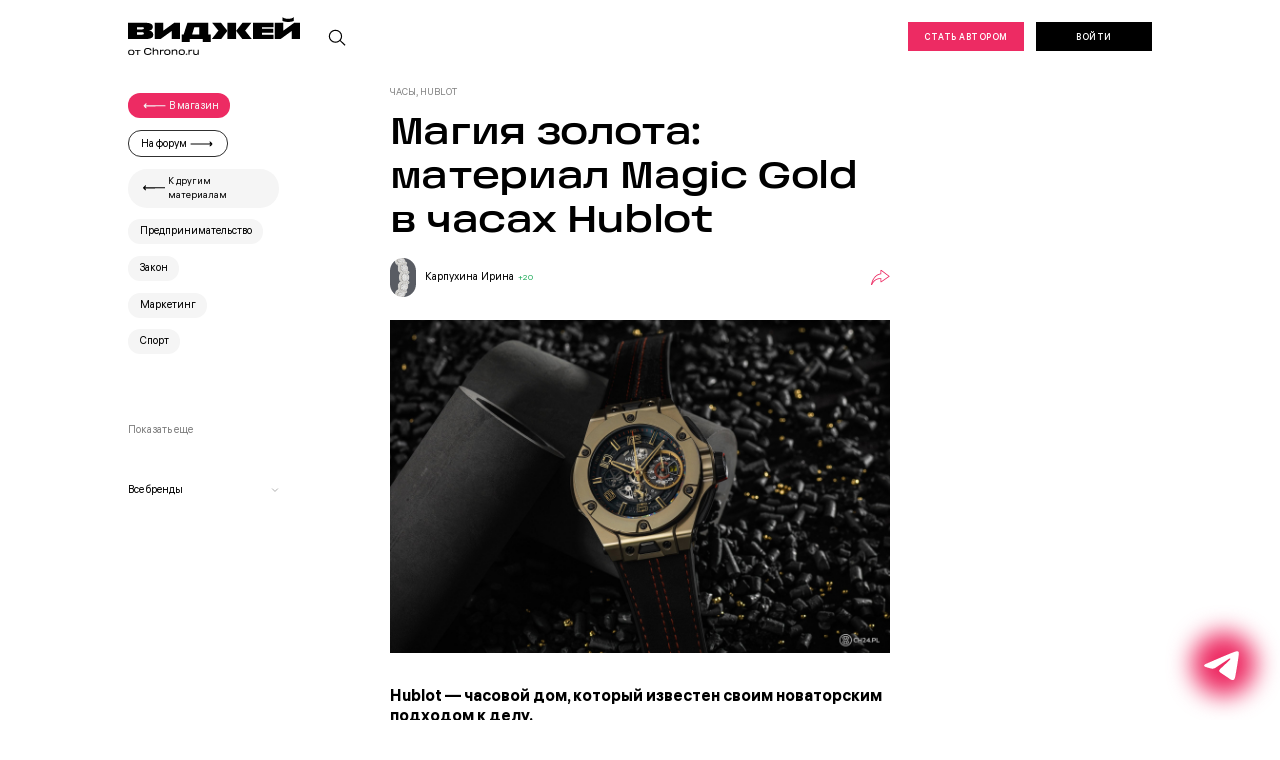

--- FILE ---
content_type: text/html; charset=utf-8
request_url: https://chrono.ru/wjay/articles/magiya-zolota-material-magic-gold-v-chasah-hublot.html
body_size: 141921
content:
<!DOCTYPE html>
<html lang="ru">
  <head>
    <meta charset="UTF-8">
    <meta http-equiv="X-UA-Compatible" content="IE=edge">
    <meta name="viewport" content="width=device-width, initial-scale=1.0, user-scalable=no">
    <title>Магия золота: материал Magic Gold в часах Hublot | журнал Виджей</title>
    <meta name="description" content="Магия золота: материал Magic Gold в часах Hublot. Журнал про часы, моду и лайфстайл «Виджей». Полезные статьи и советы!" />    
        <meta property="og:type" content="website" />
    <meta property="og:url" content="https://chrono.ru/wjay/articles/magiya-zolota-material-magic-gold-v-chasah-hublot.html" />
    <meta property="og:title" content="Магия золота: материал Magic Gold в часах Hublot | Виджей — журнал про часы" />
    <meta property="og:description" content="Магия золота: материал Magic Gold в часах Hublot. Журнал про часы, моду и лайфстайл «Виджей». Полезные статьи и советы!" />
    <meta property="og:image" content="https://chrono.ru/netcat_files/889/2442/trendy_w_zegarmistrzostwie_06_nowoczesne_materialy_magic_gold_hublot.jpg" />
    <link rel="image_src" href="https://chrono.ru/netcat_files/889/2442/trendy_w_zegarmistrzostwie_06_nowoczesne_materialy_magic_gold_hublot.jpg" />
    
    <!-- favicons: -->
    <link href='/favicon.ico' rel='icon' type='image/x-icon' />
    <link href='/favicon.ico' rel='shortcut icon' type='image/x-icon' />
    <link href='/16x16.png' rel='icon' type='image/png' sizes='16x16'>
    <link href='/32x32.png' rel='icon' type='image/png' sizes='32x32'>
    <link href='/apple-touch-icon.png' rel='apple-touch-icon' sizes='180x180'>
    <link href='/site.webmanifest' rel='manifest'>
    <link href='/safari-pinned-tab.svg' rel='mask-icon' color='#5bbad5'>
    <meta name='msapplication-TileColor' content='#da532c'>
    <meta name='theme-color' content='#ffffff'>

              <link rel="stylesheet" type="text/css" href="/netcat/admin/js/min/min_f1c507ba6186238b940744ea615e4247.css">
        
              <script src="/netcat/admin/js/min/min_f4199bc725bbc399ff547498f378e94f.js"></script>
      <script>
function nc_event_dispatch(b,c){var a,d=document;"function"!==typeof CustomEvent?(a=d.createEvent("CustomEvent"),a.initCustomEvent(b,!1,!1,c)):a=new CustomEvent(b,{detail:c});d.dispatchEvent(a)};
</script>
<script>
(function(l,k,m,t,u,z,G){function A(a){nc_event_dispatch("ncPartialUpdate",{newTemplateContent:a})}function B(a){var c=[],b=k.createNodeIterator(k.body,NodeFilter.SHOW_COMMENT,null,!1),d,f;for(a&&(a=H(a));d=b.nextNode();)if(f=d.nodeValue.match(I))try{var e=d[v]||(d[v]=z(f[2]));var g=e.data;var p=e.src;if(a){var n=J(a,p,g);if(!n)continue;if(!0!==n)for(var h in n)g[h]=n[h]}var C=p+w(g||{});var l=e.template;var m={start:d,seq:f[1],param:e,query:C,key:x+(l?l+"#":"")+C};y(m);c.push(m)}catch(K){q&&q.log("Partial error:",
K.message,d)}return c}function H(a){u(a)||(a=[[a]]);h(a,function(c,b){u(c)||(a[b]=c=[c]);c[0]=(""+c[0]).split(/[\s,]+/)});return a}function y(a){for(var c=[],b=a.start;b=b.nextSibling;){if(8==b.nodeType&&-1!=b.nodeValue.indexOf("/nc_partial "+a.seq))return c;c.push(b)}throw Error();}function D(a,c){var b=a.start.parentNode;h(y(a),function(a){b.removeChild(a)});var d=b.insertBefore(k.createElement("DIV"),a.start.nextSibling);d.insertAdjacentHTML("afterend",c);b.removeChild(d);E(y(a));a.param.store&&
m.setItem(a.key,c)}function J(a,c,b){var d=!1,f=!Object.keys(b).length;h(a,function(a){var g=a[1],e;if((e=-1!=a[0].indexOf(c))&&!(e=g===G||null===g&&f)&&(e=g))a:{e=b||{};for(var n in g)if(e[n]!=g[n]){e=!1;break a}e=!0}if(e)return d=a[2]||!0,!1});return d}function F(a,c,b){if(a.length){var d,f={partial:[],referer:location.toString(),json:1};h(a,function(a){d=a.param.template||d;a=a.query;var b=f.partial;-1==b.indexOf(a)&&b.push(a)});d&&(f.template=d);var e=new XMLHttpRequest;e.open("POST",(l.NETCAT_PATH||
"/netcat/")+"partial.php"+(l[v]||""));e.onreadystatechange=function(){if(4==e.readyState)if(200==e.status)try{var d=z(e.responseText);L(a,d);d.$&&M(d.$);A(d);c(d)}catch(p){q&&q.log(p),b(e)}else b(e)};e.setRequestHeader("Content-Type","application/x-www-form-urlencoded");e.send(w(f).slice(1))}}function L(a,c){h(a,function(a){a.query in c&&D(a,c[a.query])})}function M(a){var c=k.createElement("DIV");c.innerHTML=a;var b=k.createElement("DIV");h(c.childNodes,function(a){var c=a.tagName,d=N[c],g;d&&((g=
a.getAttribute(d))&&k.querySelector(c+"["+d+'="'+g+'"]')||b.appendChild(a))});b.childNodes.length&&(b.style.display="none",k.body.appendChild(b),E(b.childNodes))}function w(a,c){var b=[];for(f in a){var d=a[f];var f=t(f);c&&(f=c+"["+f+"]");u(d)?h(d,function(a){b.push(f+"[]="+t(a))}):"object"==typeof d?b=b.concat(w(d,f)):b.push(f+"="+t(d))}c||(b=b.length?"?"+b.join("&"):"");return b}function E(a){function c(a){h(a,function(a){"SCRIPT"==a.tagName?a.src?f.push(a.src):e.push(a.text):a.childNodes.length&&
c(a.childNodes)})}function b(a,b){var c=k.head,e=k.createElement("SCRIPT");a?(e.onload=e.onerror=d,e.src=a):e.appendChild(k.createTextNode(b));c.appendChild(e);c.removeChild(e)}function d(){++g>=f.length&&b(!1,e.join("\n"))}var f=[],e=[],g=-1;c(a);h(f,b);d()}function r(){}function h(a,c){for(var b=0;b<a.length&&!1!==c(a[b],b);b++);}l.nc_partial_load=function(a,c,b){F(B(a),c||r,b||r)};l.nc_partial_clear_cache=function(){for(var a in m)m.hasOwnProperty(a)&&!a.indexOf(x)&&m.removeItem(a)};k.addEventListener("DOMContentLoaded",
function(){var a=[],c={},b;h(B(),function(d){var f=d.param,e;if(f.defer){var g=!0;f.store&&null!==(e=m.getItem(d.key))&&(D(d,e),c[d.query]=e,b=!0,g=!1)}(g||f.reload)&&a.push(d)});b&&A(c);F(a,r,r)});var I=/nc_partial (\S+) ({.+})/,x="nc_partial_",v=x+"data",q=l.console,N={SCRIPT:"src",LINK:"href"}})(window,document,sessionStorage,encodeURIComponent,Array.isArray,JSON.parse);
</script>

<script>var NETCAT_PATH = '/netcat/';</script>
</head>

    <body class="">

    <!-- nc_partial t1 {"src":"svg_vendor_logos","data":{},"defer":false,"reload":false,"store":false,"template":15} --><svg
  class="root-svg-symbols-element root-svg-symbols-element--brands"
  xmlns="http://www.w3.org/2000/svg"
  style="
    border: 0 !important;
    clip: rect(0 0 0 0) !important;
    height: 1px !important;
    margin: -1px !important;
    overflow: hidden !important;
    padding: 0 !important;
    position: absolute !important;
    width: 1px !important;
  ">
  <symbol id="icon-brand-omega" xmlns="http://www.w3.org/2000/svg" viewBox="0 0 72.1 36">
    <path d="M7.1,21.3C3.1,21.3-.1,24.6,0,28.6H0c0,4,3.1,7.2,7.1,7.3h0c4-.2,7.1-3.6,6.9-7.7-.2-3.7-3.1-6.7-6.9-6.9ZM12.1,28.6h0c.1,2.8-2.1,5.2-4.9,5.2h-.1c-2.9,0-5.2-2.4-5.2-5.2s2.4-5.2,5.2-5.2c2.8,0,5.1,2.3,5,5.2q0-.1,0,0Z"/>
    <polygon points="23 30.8 19 21.2 14.6 35.5 16.8 35.5 16.8 35.6 19.3 27.1 23 36 26.7 27.1 29.3 35.6 31.4 35.6 27 21.2 23 30.8"/>
    <path d="M64.7,20.8l-7.3,14.7h2.3l1.5-2.9h7.2l1.4,2.9h2.3l-7.4-14.7ZM62.1,30.7l2.5-5.3,2.6,5.3h-5.1Z"/>
    <path d="M57.6,28.1h-6.9v2h4.8c-.6,2.2-2.6,3.7-4.9,3.7-2.9,0-5.2-2.3-5.2-5.2s2.3-5.2,5.2-5.2h0c1.7,0,3.2.9,4.2,2.2l1.6-1.2c-1.3-1.9-3.5-3.1-5.8-3.1-3.8,0-7,3.1-7.1,6.9-.1,3.9,3,7.2,6.9,7.3s7.2-3,7.3-6.9c-.1-.2-.1-.3-.1-.5Z"/>
    <path d="M28.3,8.2c0-3.7,2.6-7.4,6.7-7.4s6.7,3.5,6.7,7.4-2,6.8-4.9,9l.1.3h6.6l1.4-2.8h-.7l-.9,1.4h-3.4c2.6-1.7,4.2-4.6,4.3-7.7,0-5.3-4.6-8.4-9.3-8.4s-9.3,3.1-9.3,8.4c.1,3.1,1.7,6,4.3,7.7h-3.4l-.9-1.4h-.7l1.4,2.8h6.6l.2-.3c-2.8-2.2-4.8-5.3-4.8-9Z"/>
    <polygon points="33.1 35.5 41.4 35.5 41.4 33.5 35.2 33.5 35.2 29.6 41.2 29.6 41.2 27.6 35.2 27.6 35.2 23.6 41.4 23.6 41.4 21.6 33.1 21.6 33.1 35.5"/>
</symbol>
<symbol id="icon-brand-jaquet-droz" xmlns="http://www.w3.org/2000/svg" viewBox="0 0 348.5 120.5">
    <path d="M197.6,12h0c7.3.4,13.1,8.6,13.1,18.7s-5.8,18.3-13.1,18.6h0c11.2-.2,20.2-8.5,20.2-18.6s-9-18.5-20.2-18.7Z"/>
    <path d="M182.1,19.9c0-2.6.4-6.8-2.8-7.8v-.2h12v.2c-3.2,1.1-2.8,5.3-2.8,7.8v21.4c0,2.6-.4,6.7,2.8,7.8v.2h-12v-.2c3.2-1,2.8-5.2,2.8-7.8v-21.4Z"/>
    <path d="M138.2,19.9c0-2.6.4-6.8-2.8-7.8v-.2h12v.2c-3.2,1.1-2.8,5.2-2.8,7.8v29.8c0,5.8-4.9,11.8-14.1,12.7v-.2c7.2-3.5,7.7-7.5,7.7-13.6v-28.7h0Z"/>
    <polygon points="155.5 3.5 161.4 6.5 162.8 0 164.2 6.5 170.1 3.5 165.9 8.7 172 11.5 165.3 11.4 166.9 17.8 162.8 12.6 158.7 17.8 160.3 11.4 153.7 11.5 159.7 8.7 155.5 3.5"/>
    <polygon points="155.5 57.6 161.4 54.7 162.8 61.2 164.2 54.7 170.1 57.6 165.9 52.5 172 49.7 165.3 49.8 166.9 43.3 162.8 48.6 158.7 43.3 160.3 49.8 153.7 49.7 159.7 52.5 155.5 57.6"/>
    <path d="M4,79.5c2.7.9,2.4,4.3,2.4,6.4v23.4c0,5-.6,7.8-6.4,11.1v.1c7.7-.7,11.8-3.4,11.8-8.4v-26.2c0-2.1-.3-5.5,2.3-6.4v-.1H4v.1Z"/>
    <path d="M47.4,103.7l-9.5-23.8h-8.7v.1c2.5.7,1.5,2.6.8,4.3l-7.8,19.3c-1.2,2.6-2.1,5.2-5.1,6.6v.1h9.8v-.1c-2.5-.8-2.2-2.2-1.1-4.8l2.2-6.1h12l2.3,6.1c1.4,3.2,1.8,3.8-.7,4.8v.1h12l-1-.1c-3.1-1.2-4-3.8-5.2-6.5ZM29.4,95.8l4.6-12.1,4.6,12.1h-9.2Z"/>
    <path d="M127.6,80.1l-.1-.2h-10v.2c2.6,1,2.3,4.8,2.3,7.2v11.7c0,1.9,0,3.2-1.1,4.8-1.7,2.5-4.7,3.7-7.7,3.7-5.4,0-8.4-3.3-8.4-10.3v-9.9c0-2.4-.3-6.2,2.3-7.2v-.2h-10v.2c2.7,1,2.3,4.8,2.3,7.2v9.9c0,3.8-.1,7.3,2.7,10.4,2.4,2.6,6.1,3.7,9.5,3.7,3.7,0,8-1.3,10.3-4.3v3.5h7.7v-.2c-2.7-1-2.4-4.8-2.4-7.2v-15.7c.2-2.5-.1-6.3,2.6-7.3Z"/>
    <path d="M151.2,106.6l-7.1-.6v-10.2h4.3c1.6,0,3.8-.1,4.7,1.5h.2v-5.6h-.2c-.6.3-1.5.3-2.3.3h-6.7v-7.9c1.7-.3,3.9-.4,5.8-.4,2.4,0,4.6.2,6.2,2.1h.2v-6.2h-.2c-.7.4-1.6.3-2.5.3h-17.2v.2c2.7,1,2.4,4.3,2.4,9v16.3c0,.1.3,4-2.4,4.9v.2h22.3l2.4-6.9h-.2c-2.6,2.2-6.2,3.3-9.7,3Z"/>
    <path d="M189.7,79.9h-21.3c-.7-.1-1.4-.1-2-.4h-.1l-1.9,6.3h.2c1.6-1.5,4-2.1,6.3-2.1h4.9v19.2c0,2.4.3,6.2-2.3,7.2v.2h10.1v-.2c-2.8-1.6-2.5-3.7-2.5-6.7v-19.7h4.8c1.7,0,3.8.3,4.5,2.1h.2l1.7-6.3h-.2c-.7.4-1.5.4-2.4.4Z"/>
    <path d="M348.3,103.7c-3.3,2-6.6,3.1-10.4,2.9l-11.1-.6,17.7-26h-23.3l-2.7,6.1h.2c2.7-1.8,4.6-2.5,7.9-2.3l9,.5-17.8,26.1h27.8l2.9-6.7h-.2Z"/>
    <path d="M298.1,79.2c-9.7-.2-17.3,7.1-17.3,15.9,0,9.4,7.7,16,16.8,16s17-6.8,17-16.2c0-8.3-6.8-15.7-16.5-15.7ZM297.8,107.7c-7,0-11.3-6.8-11.3-13,0-7.2,4.5-12.1,11.2-12.1,7.2,0,11.1,6.8,11.1,13.2,0,7.1-4.4,11.9-11,11.9Z"/>
    <path d="M88.4,94.9c0-8.3-6.8-15.7-16.5-15.6-9.7-.2-17.3,7.1-17.3,15.9,0,9.4,7.7,16,16.8,16,1.5,0,3-.2,4.4-.5,4.2,3.3,10.8,8.2,15.5,8.2,2.1,0,4.2-.8,5.9-2.1-5.7,0-11.3-4.2-16.1-8.4,4.4-3,7.3-7.8,7.3-13.5ZM60.3,94.7c0-7.2,4.5-12.1,11.2-12.1,7.2,0,11.1,6.8,11.1,13.2,0,7.1-4.4,11.9-11,11.9s-11.3-6.8-11.3-13Z"/>
    <path d="M224.2,79.9h-12.9v.2c2.7.8,2.3,4.6,2.3,7.1v15.6c0,3.1.3,5.6-2.3,7.4v.2h12.6c10.9,0,19.4-6.4,19.4-15.4s-7.8-15.1-19.1-15.1ZM222.9,106.9c-1.3,0-2.6-.1-3.8-.4v-22.5c1.6-.4,3.2-.6,4.7-.6,8.2,0,13.6,4,13.6,12.1-.1,8.1-7.4,11.4-14.5,11.4Z"/>
    <path d="M271.7,103.5l-5.6-7.6c4.5-1.2,8.3-4.3,8.3-8.4s-4.8-7.5-11.4-7.5h-13.9v.2c2.7,1,2.3,4.8,2.3,7.3v15.5c0,2.4.4,6.3-2.3,7.2v.2h10.1v-.2c-2.7-.9-2.4-4.8-2.4-7.2v-19.6c1.2-.2,3.7-.4,5-.4,3.5-.2,7.5,1.1,7.5,5.4s-6,5.9-10.4,6.6l5.7,7.2,4.5,5.7c1.6,2,3.7,2.6,6.5,2.6h4.4c-3-2-6.1-4.3-8.3-7Z"/>
</symbol>
<symbol id="icon-brand-iwc" xmlns="http://www.w3.org/2000/svg" viewBox="0 0 108.91 41.45">
    <path d="M102.74,41.33h1.22v-5.04l3.9,5.04h1.04v-7.08h-1.22v4.9l-3.79-4.9h-1.15v7.08h0ZM93.59,41.33h5.3v-1.11h-4.06v-1.9h3.55v-1.11h-3.55v-1.84h4.01v-1.11h-5.25v7.08h0ZM87.49,41.43c1.49,0,2.53-.79,2.53-2.11v-.02c0-1.17-.77-1.71-2.27-2.07-1.37-.32-1.69-.57-1.69-1.11v-.02c0-.47.43-.84,1.15-.84.65,0,1.29.25,1.92.73l.67-.94c-.72-.58-1.54-.89-2.57-.89-1.41,0-2.42.84-2.42,2.05v.02c0,1.31.85,1.75,2.36,2.12,1.32.3,1.6.58,1.6,1.08v.02c0,.53-.49.89-1.26.89-.87,0-1.56-.33-2.24-.92l-.75.89c.81.73,1.86,1.14,2.96,1.13h0ZM78.24,41.44c1.85,0,3.05-1.06,3.05-3.18v-4.02h-1.24v4.08c0,1.31-.68,1.96-1.78,1.96s-1.79-.7-1.79-2.01v-4.03h-1.24v4.08c0,2.05,1.17,3.12,3.01,3.12h0ZM67.68,38.52l1.21-2.83,1.22,2.83h-2.44ZM65.22,41.33h1.28l.73-1.71h3.35l.72,1.71h1.32l-3.12-7.13h-1.15s-3.12,7.13-3.12,7.13ZM55.75,41.33h1.24v-2.98h3.38v2.98h1.24v-7.08h-1.24v2.94h-3.38v-2.94h-1.24v7.08h0ZM47.05,41.33h1.24v-2.88h3.57v-1.13h-3.57v-1.93h4.03v-1.13h-5.27s0,7.08,0,7.08ZM38.19,41.33h1.24v-2.88h3.57v-1.13h-3.57v-1.93h4.03v-1.13h-5.27v7.08h0ZM29.99,38.52l1.21-2.83,1.22,2.83h-2.44ZM27.53,41.33h1.27l.73-1.71h3.35l.72,1.71h1.31l-3.12-7.13h-1.15l-3.12,7.13ZM18.34,41.33h1.24v-2.98h3.38v2.98h1.24v-7.08h-1.25v2.94h-3.38v-2.94h-1.24v7.08h0ZM12.06,41.45c1.32,0,2.14-.49,2.87-1.25l-.8-.81c-.61.57-1.16.91-2.03.91-1.36,0-2.34-1.12-2.34-2.51v-.02c0-1.39.99-2.5,2.34-2.5.81,0,1.42.35,1.98.88l.8-.92c-.68-.65-1.47-1.1-2.77-1.1-2.14,0-3.65,1.65-3.65,3.66v.02c0,2.03,1.54,3.64,3.6,3.64ZM2.95,41.43c1.49,0,2.53-.79,2.53-2.11v-.02c0-1.17-.77-1.71-2.27-2.07-1.37-.32-1.69-.57-1.69-1.11v-.02c0-.47.42-.84,1.15-.84.65,0,1.28.25,1.92.73l.67-.94c-.72-.58-1.54-.89-2.57-.89-1.41,0-2.42.84-2.42,2.05v.02c0,1.31.85,1.75,2.36,2.12,1.32.3,1.6.58,1.6,1.08v.02c0,.53-.49.89-1.26.89-.87,0-1.56-.33-2.23-.92l-.75.89c.81.73,1.86,1.14,2.95,1.13h0Z" fill-rule="evenodd"/>
    <path d="M22.94,23.64v-.6c1.81-.1,2.64-.5,2.64-2.01V2.84c0-1.51-.84-1.94-2.47-2.01V.23h8.42v.6c-1.6.07-2.44.5-2.44,2.01v18.19c0,1.5.84,1.91,2.64,2v.6h-8.79ZM63.3,3.61l-7.45,20.19h-.6l-5.29-15.18-6.32,15.18h-.6l-7.25-20.99c-.44-1.24-.97-1.87-2.67-1.97V.23h8.69v.6c-1.7.1-2.17.67-2.17,1.44,0,.4.23,1.14.47,1.77l4.55,13.21,4.51-11-1.27-3.74c-.4-1.14-1.03-1.57-2.54-1.67V.23h8.66v.6c-2.01.03-2.24.7-2.24,1.24,0,.37.13.93.37,1.57l4.55,13.14,4.31-11.74c.57-1.54.74-2.47.74-2.84,0-.9-.7-1.27-2.37-1.37V.23h7.46v.6c-1.77.1-2.71.63-3.51,2.77ZM77.17,24.14c-7.25,0-11.43-5.11-11.43-12.2,0-4.28,2.58-11.93,11.53-11.93,4.05,0,5.11,1.57,6.52,1.57.53,0,.9-.27,1-1.27h.6l.27,7.12h-.7c-.9-4.08-3.88-6.09-7.39-6.09-1.84,0-3.54.63-4.88,2.01-1.7,1.74-2.77,4.61-2.77,8.59,0,6.19,2.74,10.6,8.02,10.6,3.54,0,5.75-1.41,7.49-4.15l.6.33c-1.77,3.44-4.71,5.42-8.86,5.42Z" fill-rule="evenodd"/>
</symbol>
<symbol id="icon-brand-zenith" xmlns="http://www.w3.org/2000/svg" viewBox="0 0 3342.28 1420.92">
    <path d="M1671.15,0l54.19,166.75h175.32l-141.84,103.06,54.17,166.75-141.84-103.06-141.84,103.06,54.17-166.75-141.84-103.06h175.33L1671.15,0" fill="#040606"/>
    <path d="M0,1231.65l393.95-582.34H55.55v-95.87h532.68l-393.95,582.34h389.89v95.87H0" fill="#040606"/>
    <path d="M807.09,843.25h298.49v95.97h-298.49v196.52h351.5v95.98h-457.53v-678.21h457.53s0,95.96,0,95.96h-350.97s-.53,193.78-.53,193.78" fill="#040606"/>
    <path d="M1968.67,1231.71v-678.21h106.03v678.21h-106.03" fill="#040606"/>
    <path d="M2649.1,649.46h-175.3v582.24h-106.94v-582.24h-175.3v-95.97h457.53v95.97" fill="#040606"/>
    <path d="M3342.28,1231.71h-106.03v-292.49h-364.24v292.49h-106.03v-678.21h106.03v289.75h364.24v-289.75h106.03v678.21" fill="#040606"/>
    <path d="M1275.47,542.62l470.29,455.11v-444.14l106.03-.22v689.2l-470.28-454.66v443.91l-106.04-.22v-688.97" fill="#040606"/>
    <path d="M30.18,1419.19h-6.99v-62.53H.18v-6.21h53.01v6.21h-23.01v62.53" fill="#040606"/>
    <path d="M87.76,1350.44h6.99v29.8h37.48v-29.8h6.99v68.75h-6.99v-32.53h-37.48v32.53h-6.99v-68.75" fill="#040606"/>
    <path d="M188.73,1412.96h36.8v6.23h-43.79v-68.75h42.62v6.21h-35.63v23.59h33.3v6.21h-33.3v26.51" fill="#040606"/>
    <path d="M319.03,1419.19h-6.99v-68.75h41.46v6.21h-34.47v23.79h32.04v6.21h-32.04v32.53" fill="#040606"/>
    <path d="M416.22,1420.92c-5.18,0-9.42-.88-12.72-2.67-3.3-1.77-5.92-4.03-7.86-6.75-1.94-2.72-3.29-5.68-4.03-8.88-.74-3.2-1.12-6.23-1.12-9.08v-43.11h6.99v42.33c0,2.79.32,5.48.97,8.11.65,2.61,1.7,4.95,3.16,6.99,1.46,2.04,3.38,3.69,5.78,4.96,2.39,1.25,5.34,1.88,8.83,1.88s6.44-.63,8.84-1.88c2.39-1.27,4.32-2.92,5.78-4.96,1.46-2.04,2.51-4.37,3.16-6.99.65-2.63.97-5.32.97-8.11v-42.33h6.99v43.11c0,2.85-.37,5.88-1.12,9.08-.75,3.2-2.09,6.16-4.03,8.88-1.94,2.72-4.58,4.97-7.91,6.75-3.33,1.79-7.56,2.67-12.67,2.67" fill="#040606"/>
    <path d="M506.13,1419.19h-6.99v-62.53h-23.01v-6.21h53.01v6.21h-23.01v62.53" fill="#040606"/>
    <path d="M589.04,1420.92c-5.18,0-9.42-.88-12.72-2.67-3.3-1.77-5.92-4.03-7.86-6.75-1.94-2.72-3.29-5.68-4.03-8.88-.75-3.2-1.12-6.23-1.12-9.08v-43.11h6.99v42.33c0,2.79.32,5.48.97,8.11.65,2.61,1.7,4.95,3.16,6.99,1.46,2.04,3.38,3.69,5.78,4.96,2.39,1.25,5.34,1.88,8.83,1.88s6.44-.63,8.84-1.88c2.39-1.27,4.32-2.92,5.78-4.96,1.46-2.04,2.51-4.37,3.15-6.99.65-2.63.97-5.32.97-8.11v-42.33h6.99v43.11c0,2.85-.37,5.88-1.12,9.08-.74,3.2-2.09,6.16-4.03,8.88-1.94,2.72-4.58,4.97-7.91,6.75-3.33,1.79-7.56,2.67-12.67,2.67" fill="#040606"/>
    <path d="M663.9,1381.03h12.14c5.63,0,9.97-1.03,13.01-3.07,3.04-2.04,4.56-5.09,4.56-9.17,0-2.27-.42-4.17-1.26-5.72-.84-1.56-2.01-2.83-3.49-3.79-1.49-.97-3.3-1.69-5.44-2.15-2.14-.45-4.5-.68-7.09-.68h-12.43v24.57ZM663.9,1419.19h-6.99v-68.75h20.19c3.37,0,6.49.32,9.37.97,2.88.64,5.37,1.69,7.48,3.15,2.1,1.47,3.74,3.36,4.91,5.68,1.16,2.33,1.75,5.19,1.75,8.55,0,2.52-.45,4.83-1.36,6.89-.91,2.08-2.14,3.87-3.69,5.39-1.55,1.52-3.4,2.73-5.53,3.64-2.14.91-4.47,1.49-6.99,1.75l20.1,32.73h-8.54l-19.03-32.15h-11.65v32.15" fill="#040606"/>
    <path d="M746.33,1412.96h36.8v6.23h-43.79v-68.75h42.62v6.21h-35.63v23.59h33.3v6.21h-33.3v26.51" fill="#040606"/>
    <path d="M930.23,1384.85c0-4-.65-7.81-1.94-11.44-1.3-3.61-3.17-6.8-5.63-9.55-2.46-2.75-5.45-4.92-8.98-6.53-3.53-1.63-7.49-2.43-11.89-2.43s-8.37.8-11.89,2.43c-3.53,1.61-6.52,3.79-8.98,6.53-2.46,2.75-4.34,5.93-5.63,9.55-1.3,3.63-1.94,7.44-1.94,11.44s.65,7.83,1.94,11.44c1.29,3.63,3.17,6.79,5.63,9.51,2.46,2.71,5.45,4.88,8.98,6.49,3.53,1.61,7.49,2.41,11.89,2.41s8.37-.8,11.89-2.41c3.53-1.61,6.52-3.79,8.98-6.49,2.46-2.72,4.34-5.88,5.63-9.51,1.29-3.61,1.94-7.43,1.94-11.44ZM937.61,1384.81c0,5.24-.91,10.07-2.72,14.47-1.81,4.4-4.32,8.2-7.53,11.4-3.2,3.21-6.99,5.72-11.36,7.53-4.37,1.81-9.11,2.71-14.23,2.71s-9.85-.89-14.22-2.71c-4.37-1.81-8.15-4.32-11.36-7.53-3.2-3.2-5.71-7-7.52-11.4-1.81-4.4-2.72-9.23-2.72-14.47s.91-10.07,2.72-14.47c1.81-4.4,4.32-8.21,7.52-11.41,3.21-3.2,6.99-5.71,11.36-7.52,4.37-1.81,9.11-2.72,14.22-2.72s9.86.91,14.23,2.72c4.37,1.81,8.15,4.32,11.36,7.52,3.21,3.2,5.71,7.01,7.53,11.41,1.81,4.4,2.72,9.21,2.72,14.47" fill="#040606"/>
    <path d="M983.43,1419.19h-6.99v-68.75h41.46v6.21h-34.47v23.79h32.04v6.21h-32.04v32.53" fill="#040606"/>
    <path d="M1137.13,1361.51c-1.49-2.07-3.4-3.73-5.73-5-2.33-1.27-5.15-1.89-8.45-1.89-1.68,0-3.4.25-5.15.77-1.75.52-3.33,1.32-4.76,2.39-1.42,1.07-2.57,2.41-3.45,4.03-.87,1.61-1.31,3.52-1.31,5.73s.42,4.01,1.26,5.43c.84,1.43,1.95,2.64,3.34,3.64,1.39,1.01,2.97,1.84,4.74,2.48,1.78.65,3.63,1.29,5.57,1.95,2.39.77,4.79,1.61,7.21,2.52,2.42.91,4.6,2.09,6.54,3.55,1.93,1.45,3.52,3.29,4.74,5.53,1.23,2.23,1.84,5.07,1.84,8.49s-.65,6.4-1.96,8.88c-1.31,2.49-3.01,4.55-5.1,6.17-2.09,1.61-4.48,2.81-7.16,3.59-2.69.77-5.39,1.16-8.11,1.16-2.07,0-4.14-.2-6.21-.63-2.07-.41-4.05-1.05-5.92-1.89-1.88-.84-3.63-1.91-5.24-3.2-1.62-1.29-3.04-2.79-4.27-4.47l6.02-4.47c1.49,2.47,3.58,4.52,6.26,6.16,2.69,1.65,5.84,2.48,9.47,2.48,1.75,0,3.53-.28,5.34-.83,1.81-.55,3.45-1.39,4.9-2.52,1.46-1.13,2.65-2.52,3.59-4.17.94-1.65,1.41-3.59,1.41-5.79,0-2.39-.47-4.37-1.41-5.96-.94-1.59-2.18-2.92-3.74-3.99-1.55-1.07-3.33-1.96-5.34-2.67-2.01-.72-4.11-1.43-6.31-2.13-2.27-.72-4.5-1.52-6.7-2.44-2.2-.89-4.18-2.08-5.92-3.53-1.75-1.47-3.16-3.25-4.22-5.39-1.07-2.15-1.6-4.76-1.6-7.87,0-3.31.66-6.15,1.99-8.55,1.33-2.4,3.06-4.37,5.19-5.92,2.14-1.56,4.5-2.69,7.09-3.4,2.59-.72,5.15-1.07,7.67-1.07,4.66,0,8.64.83,11.94,2.47,3.3,1.65,5.79,3.61,7.47,5.88l-5.53,4.47" fill="#040606"/>
    <path d="M1199.47,1409.57h.19l17.19-59.13h8.35l17.19,59.13h.19l16.8-59.13h7.38l-20.29,68.75h-8.16l-17.28-59.04h-.19l-17.28,59.04h-8.16l-20.29-68.75h7.38l16.99,59.13" fill="#040606"/>
    <path d="M1308.5,1419.19h-6.99v-68.75h6.99v68.75" fill="#040606"/>
    <path d="M1384.33,1361.51c-1.49-2.07-3.4-3.73-5.73-5s-5.15-1.89-8.44-1.89c-1.69,0-3.4.25-5.15.77-1.75.52-3.35,1.32-4.76,2.39-1.43,1.07-2.57,2.41-3.45,4.03-.87,1.61-1.31,3.52-1.31,5.73s.41,4.01,1.25,5.43c.84,1.43,1.96,2.64,3.35,3.64,1.39,1.01,2.96,1.84,4.75,2.48,1.77.65,3.63,1.29,5.56,1.95,2.39.77,4.8,1.61,7.21,2.52,2.43.91,4.6,2.09,6.53,3.55,1.95,1.45,3.52,3.29,4.75,5.53,1.23,2.23,1.84,5.07,1.84,8.49s-.65,6.4-1.96,8.88c-1.31,2.49-3.01,4.55-5.09,6.17-2.09,1.61-4.48,2.81-7.17,3.59-2.68.77-5.39,1.16-8.11,1.16-2.07,0-4.13-.2-6.21-.63-2.07-.41-4.04-1.05-5.92-1.89-1.88-.84-3.63-1.91-5.24-3.2s-3.04-2.79-4.27-4.47l6.01-4.47c1.49,2.47,3.57,4.52,6.27,6.16,2.68,1.65,5.84,2.48,9.47,2.48,1.75,0,3.52-.28,5.33-.83,1.81-.55,3.45-1.39,4.91-2.52,1.45-1.13,2.65-2.52,3.59-4.17.95-1.65,1.41-3.59,1.41-5.79,0-2.39-.47-4.37-1.41-5.96-.93-1.59-2.17-2.92-3.73-3.99-1.55-1.07-3.33-1.96-5.33-2.67-2.01-.72-4.12-1.43-6.32-2.13-2.27-.72-4.49-1.52-6.69-2.44-2.2-.89-4.17-2.08-5.92-3.53-1.76-1.47-3.16-3.25-4.23-5.39-1.07-2.15-1.6-4.76-1.6-7.87,0-3.31.65-6.15,1.99-8.55,1.32-2.4,3.05-4.37,5.19-5.92,2.15-1.56,4.51-2.69,7.09-3.4,2.59-.72,5.15-1.07,7.67-1.07,4.67,0,8.64.83,11.95,2.47,3.31,1.65,5.79,3.61,7.48,5.88l-5.53,4.47" fill="#040606"/>
    <path d="M1463.36,1361.51c-1.49-2.07-3.4-3.73-5.72-5-2.33-1.27-5.15-1.89-8.45-1.89-1.68,0-3.4.25-5.15.77-1.75.52-3.33,1.32-4.76,2.39s-2.57,2.41-3.44,4.03c-.88,1.61-1.32,3.52-1.32,5.73s.43,4.01,1.27,5.43c.84,1.43,1.95,2.64,3.33,3.64,1.39,1.01,2.97,1.84,4.75,2.48,1.77.65,3.64,1.29,5.57,1.95,2.39.77,4.79,1.61,7.21,2.52,2.41.91,4.6,2.09,6.53,3.55,1.93,1.45,3.52,3.29,4.75,5.53,1.23,2.23,1.84,5.07,1.84,8.49s-.65,6.4-1.96,8.88c-1.32,2.49-3.01,4.55-5.11,6.17-2.09,1.61-4.48,2.81-7.16,3.59-2.69.77-5.39,1.16-8.11,1.16-2.08,0-4.15-.2-6.21-.63-2.08-.41-4.05-1.05-5.92-1.89-1.88-.84-3.63-1.91-5.25-3.2-1.61-1.29-3.04-2.79-4.27-4.47l6.01-4.47c1.49,2.47,3.59,4.52,6.27,6.16,2.69,1.65,5.84,2.48,9.47,2.48,1.75,0,3.53-.28,5.35-.83,1.81-.55,3.44-1.39,4.89-2.52,1.47-1.13,2.65-2.52,3.6-4.17.93-1.65,1.4-3.59,1.4-5.79,0-2.39-.47-4.37-1.4-5.96-.95-1.59-2.19-2.92-3.73-3.99-1.56-1.07-3.35-1.96-5.35-2.67-2.01-.72-4.11-1.43-6.31-2.13-2.27-.72-4.51-1.52-6.71-2.44-2.2-.89-4.17-2.08-5.92-3.53-1.75-1.47-3.16-3.25-4.23-5.39-1.07-2.15-1.6-4.76-1.6-7.87,0-3.31.67-6.15,1.99-8.55,1.33-2.4,3.07-4.37,5.2-5.92,2.13-1.56,4.49-2.69,7.09-3.4,2.59-.72,5.13-1.07,7.67-1.07,4.65,0,8.64.83,11.95,2.47,3.29,1.65,5.79,3.61,7.47,5.88l-5.53,4.47" fill="#040606"/>
    <path d="M1573.08,1409.57h.19l17.19-59.13h8.36l17.17,59.13h.2l16.8-59.13h7.37l-20.29,68.75h-8.15l-17.29-59.04h-.19l-17.28,59.04h-8.16l-20.29-68.75h7.39l16.99,59.13" fill="#040606"/>
    <path d="M1683.57,1394.71h30.29l-15.15-36.51-15.15,36.51ZM1673.47,1419.19h-7.67l29.71-68.75h6.8l29.52,68.75h-7.77l-7.57-18.07h-35.53l-7.48,18.07" fill="#040606"/>
    <path d="M1782.41,1419.19h-7v-62.53h-23v-6.21h53.01v6.21h-23.01v62.53" fill="#040606"/>
    <path d="M1894.95,1408.01c-1.17,1.75-2.57,3.4-4.23,4.96-1.65,1.56-3.56,2.92-5.73,4.11-2.17,1.19-4.56,2.12-7.19,2.81-2.61.69-5.48,1.03-8.59,1.03-5.19,0-9.97-.89-14.37-2.71-4.4-1.81-8.19-4.32-11.36-7.53-3.17-3.2-5.64-7-7.43-11.4-1.77-4.4-2.67-9.23-2.67-14.47s.91-10.07,2.72-14.47c1.8-4.4,4.32-8.21,7.52-11.41s6.99-5.71,11.36-7.52c4.37-1.81,9.11-2.72,14.23-2.72,2.52,0,5,.27,7.43.79,2.43.52,4.71,1.27,6.84,2.21,2.13.96,4.08,2.11,5.83,3.44,1.75,1.33,3.21,2.84,4.37,4.53l-5.83,4.27c-.72-1.09-1.67-2.2-2.87-3.31-1.2-1.09-2.6-2.07-4.23-2.91-1.61-.84-3.37-1.52-5.28-2.04-1.92-.52-3.97-.77-6.17-.77-4.47,0-8.47.8-11.99,2.41-3.53,1.61-6.52,3.8-8.99,6.53-2.45,2.75-4.33,5.92-5.63,9.53-1.29,3.61-1.95,7.43-1.95,11.43s.67,7.8,2,11.41c1.32,3.61,3.21,6.8,5.67,9.53,2.47,2.75,5.45,4.92,8.99,6.53,3.53,1.61,7.49,2.41,11.89,2.41,3.95,0,7.71-.8,11.27-2.43,3.56-1.61,6.53-4.2,8.93-7.76l5.44,3.49" fill="#040606"/>
    <path d="M1931.25,1350.44h6.99v29.8h37.48v-29.8h6.99v68.75h-6.99v-32.53h-37.48v32.53h-6.99v-68.75" fill="#040606"/>
    <path d="M2059.21,1407.33h.11l23.01-56.89h10.68v68.75h-7v-59.72h-.19l-24.85,59.72h-3.69l-24.85-59.72h-.2v59.72h-6.99v-68.75h10.68l23.29,56.89" fill="#040606"/>
    <path d="M2145.14,1394.71h30.29l-15.14-36.51-15.15,36.51ZM2135.05,1419.19h-7.68l29.73-68.75h6.78l29.52,68.75h-7.78l-7.56-18.07h-35.54l-7.47,18.07" fill="#040606"/>
    <path d="M2234.76,1381.31h.1l32.72-30.87h10l-34.65,31.16,36.6,37.59h-10.29l-34.37-36.61h-.1v36.61h-6.98v-68.75h6.98v30.87" fill="#040606"/>
    <path d="M2320.01,1419.19h-7v-68.75h7v68.75" fill="#040606"/>
    <path d="M2411.28,1408.99h.18v-58.55h7v68.75h-8.74l-40-59.13h-.21v59.13h-6.99v-68.75h8.75l40,58.55" fill="#040606"/>
    <path d="M2513.12,1362.87c-2.38-2.52-5.24-4.48-8.53-5.88-3.31-1.39-7.09-2.08-11.36-2.08s-8.38.8-11.9,2.43c-3.54,1.61-6.52,3.79-8.99,6.53-2.44,2.75-4.34,5.93-5.67,9.55-1.33,3.63-1.99,7.44-1.99,11.44s.66,7.83,1.99,11.44c1.33,3.63,3.23,6.79,5.67,9.51,2.47,2.71,5.45,4.88,8.99,6.49,3.52,1.61,7.48,2.41,11.9,2.41,3.88,0,7.43-.41,10.68-1.25,3.23-.84,5.86-1.91,7.87-3.2v-20.88h-16.02v-6.21h23.01v31.05c-3.75,2.27-7.8,3.96-12.13,5.05-4.34,1.11-8.84,1.65-13.51,1.65-5.18,0-9.97-.89-14.37-2.71-4.4-1.81-8.19-4.32-11.36-7.53-3.17-3.2-5.66-7-7.42-11.4-1.79-4.4-2.69-9.23-2.69-14.47s.91-10.07,2.72-14.47c1.82-4.4,4.33-8.21,7.54-11.41,3.2-3.2,6.98-5.71,11.36-7.52,4.36-1.81,9.1-2.72,14.22-2.72,5.5,0,10.29.81,14.37,2.47,4.08,1.64,7.57,3.92,10.49,6.85l-4.87,4.85" fill="#040606"/>
    <path d="M2642.74,1361.51c-1.5-2.07-3.4-3.73-5.74-5-2.32-1.27-5.14-1.89-8.44-1.89-1.69,0-3.4.25-5.15.77-1.74.52-3.33,1.32-4.75,2.39-1.43,1.07-2.58,2.41-3.46,4.03-.86,1.61-1.3,3.52-1.3,5.73s.42,4.01,1.27,5.43c.81,1.43,1.93,2.64,3.33,3.64,1.38,1.01,2.97,1.84,4.75,2.48,1.77.65,3.62,1.29,5.56,1.95,2.41.77,4.79,1.61,7.22,2.52,2.42.91,4.6,2.09,6.55,3.55,1.92,1.45,3.49,3.29,4.73,5.53,1.22,2.23,1.84,5.07,1.84,8.49s-.65,6.4-1.97,8.88c-1.3,2.49-2.99,4.55-5.09,6.17-2.1,1.61-4.49,2.81-7.17,3.59-2.68.77-5.38,1.16-8.09,1.16-2.08,0-4.14-.2-6.22-.63-2.08-.41-4.05-1.05-5.93-1.89-1.87-.84-3.62-1.91-5.23-3.2-1.61-1.29-3.04-2.79-4.27-4.47l6.01-4.47c1.5,2.47,3.58,4.52,6.27,6.16,2.68,1.65,5.83,2.48,9.46,2.48,1.76,0,3.53-.28,5.35-.83,1.8-.55,3.45-1.39,4.89-2.52,1.46-1.13,2.67-2.52,3.61-4.17.93-1.65,1.4-3.59,1.4-5.79,0-2.39-.47-4.37-1.4-5.96-.94-1.59-2.19-2.92-3.75-3.99-1.54-1.07-3.33-1.96-5.33-2.67-2.02-.72-4.11-1.43-6.32-2.13-2.26-.72-4.49-1.52-6.68-2.44-2.21-.89-4.18-2.08-5.93-3.53-1.74-1.47-3.15-3.25-4.23-5.39-1.06-2.15-1.59-4.76-1.59-7.87,0-3.31.67-6.15,1.98-8.55,1.32-2.4,3.06-4.37,5.2-5.92,2.13-1.56,4.49-2.69,7.09-3.4,2.58-.72,5.14-1.07,7.67-1.07,4.66,0,8.65.83,11.93,2.47,3.32,1.65,5.8,3.61,7.49,5.88l-5.54,4.47" fill="#040606"/>
    <path d="M2695.48,1419.19h-6.98v-68.75h6.98v68.75" fill="#040606"/>
    <path d="M2786.75,1408.99h.19v-58.55h6.99v68.75h-8.74l-40.01-59.13h-.19v59.13h-6.99v-68.75h8.74l40.01,58.55" fill="#040606"/>
    <path d="M2894.31,1408.01c-1.15,1.75-2.57,3.4-4.21,4.96-1.65,1.56-3.57,2.92-5.74,4.11-2.18,1.19-4.56,2.12-7.19,2.81s-5.49,1.03-8.58,1.03c-5.2,0-9.98-.89-14.38-2.71-4.4-1.81-8.19-4.32-11.36-7.53-3.16-3.2-5.65-7-7.42-11.4-1.79-4.4-2.66-9.23-2.66-14.47s.89-10.07,2.7-14.47c1.81-4.4,4.33-8.21,7.55-11.41,3.2-3.2,6.98-5.71,11.35-7.52,4.37-1.81,9.11-2.72,14.24-2.72,2.5,0,4.99.27,7.42.79,2.41.52,4.71,1.27,6.84,2.21,2.13.96,4.08,2.11,5.82,3.44,1.76,1.33,3.2,2.84,4.37,4.53l-5.82,4.27c-.71-1.09-1.67-2.2-2.86-3.31-1.21-1.09-2.61-2.07-4.23-2.91-1.62-.84-3.39-1.52-5.29-2.04-1.92-.52-3.96-.77-6.16-.77-4.47,0-8.47.8-11.99,2.41-3.53,1.61-6.53,3.8-8.98,6.53-2.47,2.75-4.33,5.92-5.63,9.53-1.31,3.61-1.95,7.43-1.95,11.43s.67,7.8,1.99,11.41c1.33,3.61,3.23,6.8,5.68,9.53,2.47,2.75,5.45,4.92,8.98,6.53,3.52,1.61,7.49,2.41,11.9,2.41,3.94,0,7.71-.8,11.26-2.43,3.57-1.61,6.53-4.2,8.93-7.76l5.43,3.49" fill="#040606"/>
    <path d="M2937.62,1412.96h36.81v6.23h-43.8v-68.75h42.63v6.21h-35.64v23.59h33.32v6.21h-33.32v26.51" fill="#040606"/>
    <path d="M3086.57,1419.19h-7.01v-60.11l-12.42,10.59-4.26-4.85,17.48-14.37h6.21v68.75" fill="#040606"/>
    <path d="M3147.91,1367.43c0,1.81.33,3.47.98,4.96.64,1.48,1.54,2.77,2.71,3.88,1.17,1.09,2.5,1.96,4.04,2.57,1.5.61,3.14.92,4.88.92s3.4-.31,4.9-.92c1.52-.61,2.87-1.48,4.04-2.57,1.17-1.11,2.07-2.4,2.71-3.88.64-1.49.98-3.15.98-4.96s-.33-3.51-.98-5.09c-.64-1.59-1.52-2.95-2.67-4.08-1.13-1.13-2.46-2.03-3.98-2.67-1.52-.65-3.18-.97-5-.97s-3.48.32-5,.97c-1.52.64-2.83,1.53-3.96,2.67-1.13,1.13-2.03,2.49-2.67,4.08-.64,1.59-.98,3.28-.98,5.09h0ZM3145.49,1400.35c0,2.07.35,4.01,1.07,5.83.7,1.81,1.72,3.36,3.05,4.65,1.33,1.29,2.91,2.32,4.76,3.07,1.84.73,3.89,1.11,6.15,1.11s4.31-.37,6.17-1.11c1.85-.75,3.44-1.77,4.76-3.07,1.33-1.29,2.34-2.84,3.07-4.65.7-1.81,1.05-3.76,1.05-5.83s-.35-3.99-1.05-5.73c-.72-1.75-1.74-3.27-3.07-4.56-1.33-1.29-2.91-2.29-4.76-3.01-1.85-.71-3.9-1.07-6.17-1.07s-4.31.36-6.15,1.07c-1.85.72-3.44,1.72-4.76,3.01-1.33,1.29-2.34,2.81-3.05,4.56-.72,1.75-1.07,3.65-1.07,5.73ZM3169.56,1382.77c3.75,1.09,6.85,3.27,9.33,6.51,2.44,3.23,3.67,7.17,3.67,11.84,0,3.04-.61,5.77-1.78,8.2-1.21,2.43-2.81,4.51-4.82,6.21-1.99,1.72-4.35,3.05-7.05,3.99-2.67.93-5.47,1.4-8.4,1.4s-5.7-.47-8.4-1.4c-2.67-.93-5.02-2.27-7.03-3.99-2.01-1.71-3.61-3.79-4.8-6.21-1.21-2.43-1.82-5.16-1.82-8.2,0-2.33.33-4.48.98-6.45.66-1.97,1.56-3.76,2.73-5.35,1.15-1.59,2.54-2.92,4.12-4.03,1.58-1.09,3.32-1.93,5.19-2.52v-.2c-1.54-.52-2.97-1.28-4.24-2.28-1.25-1-2.34-2.2-3.24-3.59-.92-1.4-1.62-2.92-2.13-4.57-.53-1.64-.78-3.35-.78-5.09,0-2.79.53-5.31,1.56-7.57,1.02-2.27,2.44-4.19,4.22-5.77,1.78-1.59,3.83-2.81,6.17-3.69,2.32-.87,4.8-1.31,7.46-1.31s5.08.44,7.44,1.31c2.36.88,4.43,2.11,6.21,3.69,1.78,1.59,3.2,3.51,4.22,5.77,1.05,2.27,1.56,4.79,1.56,7.57,0,1.75-.27,3.45-.76,5.09-.53,1.65-1.25,3.17-2.15,4.57-.92,1.39-1.99,2.59-3.26,3.59-1.25,1-2.67,1.76-4.22,2.28v.2" fill="#040606"/>
    <path d="M3225.8,1399.28c0,2.27.36,4.35,1.1,6.25.74,1.92,1.8,3.56,3.16,4.96,1.36,1.39,2.96,2.49,4.85,3.29,1.88.81,3.94,1.21,6.23,1.21s4.34-.4,6.21-1.21c1.88-.8,3.5-1.91,4.85-3.29,1.38-1.4,2.42-3.04,3.16-4.96.74-1.91,1.12-3.99,1.12-6.25s-.36-4.25-1.06-6.17c-.72-1.91-1.74-3.56-3.06-4.95-1.32-1.4-2.96-2.48-4.87-3.25-1.9-.77-4.02-1.16-6.35-1.16s-4.46.39-6.37,1.16c-1.9.77-3.52,1.85-4.87,3.25-1.32,1.39-2.34,3.04-3.04,4.95-.72,1.92-1.06,3.97-1.06,6.17ZM3232.48,1380.44l.2.2c1.02-.79,2.48-1.4,4.36-1.85,1.88-.45,3.68-.68,5.43-.68,3,0,5.75.52,8.31,1.56,2.56,1.03,4.79,2.47,6.67,4.32,1.86,1.84,3.34,4.08,4.4,6.69,1.06,2.63,1.6,5.49,1.6,8.6s-.54,6.17-1.66,8.83c-1.08,2.65-2.64,4.92-4.64,6.8-2.02,1.88-4.36,3.35-7.09,4.41-2.72,1.08-5.71,1.6-8.93,1.6s-6.23-.52-8.95-1.6c-2.7-1.07-5.07-2.53-7.07-4.41-2.02-1.88-3.56-4.15-4.66-6.8-1.1-2.65-1.66-5.6-1.66-8.83,0-3.56.62-6.87,1.86-9.91,1.22-3.04,2.66-5.96,4.34-8.73l18.76-30.2h8.05l-19.32,30" fill="#040606"/>
    <path d="M3339.66,1356.65h-28.65l-.47,21.27c1.48-.52,3.06-.91,4.7-1.17,1.64-.25,3.24-.39,4.78-.39,3.24,0,6.21.52,8.92,1.56,2.71,1.03,5.06,2.51,7.05,4.41,2.01,1.91,3.55,4.19,4.65,6.84,1.11,2.65,1.64,5.57,1.64,8.75s-.53,6.36-1.62,9.17c-1.09,2.81-2.62,5.24-4.61,7.28-1.99,2.04-4.39,3.64-7.2,4.81-2.83,1.16-5.91,1.73-9.29,1.73-4.98,0-9.19-1.12-12.63-3.39-3.42-2.27-6.07-5.31-7.96-9.13l6.32-2.81c1.23,2.85,3.1,5.12,5.58,6.8,2.5,1.68,5.27,2.52,8.3,2.52,2.34,0,4.49-.4,6.46-1.21,1.97-.81,3.69-1.95,5.11-3.4,1.41-1.45,2.54-3.19,3.34-5.19.8-2.01,1.23-4.19,1.23-6.51,0-2.53-.45-4.81-1.31-6.85-.88-2.04-2.09-3.76-3.61-5.19-1.52-1.43-3.32-2.53-5.37-3.31-2.07-.77-4.35-1.16-6.81-1.16s-4.9.33-7.34,1.01c-2.42.68-4.74,1.6-6.93,2.77l.68-35.44h35.04v6.21" fill="#040606"/>
</symbol>
<symbol id="icon-brand-orient" xmlns="http://www.w3.org/2000/svg" viewBox="0 0 458.56 85.32">
    <path d="M168.5,83.04v-9.36c8.7,0,11.52-.25,11.52-6.12V19.18c0-5.87-2.82-7.65-11.52-7.65V2.25h37.98v9.29c-8.69,0-11.51,1.78-11.51,7.65v48.37c0,5.88,2.82,6.12,11.51,6.12v9.36" fill="#231815"/>
    <path d="M282.13,50.53c.08,15.2-4.38,23.23-25.26,23.23h-16.27v-26.97s9.56,0,12.1-.04c9.59-.1,9.03,4.64,9.03,15.12h7.56V22.09h-7.56c0,10.48.56,15.22-9.03,15.11-2.54-.03-12.1-.05-12.1-.05V11.53h16.27c20.88,0,25.34,8.02,25.26,23.23h8.22l.05-32.51h-75.36v9.29c8.7,0,12.4,1.88,12.4,7.75v48.36c0,5.88-3.7,6.11-12.4,6.11v9.28h75.36l-.05-32.51" fill="#231815"/>
    <path d="M349.68,2.25l.02,9.25c8.32.03,12.64,1.29,12.64,8.93l-.05,33.52-.47-.02L324.57,2.21l-26.91.04v9.29c9.37,0,12.24,1.89,12.24,7.75v47.69c0,5.88-2.88,6.78-11.77,6.78v9.32h36.95v-9.32c-11.17,0-14.05-.89-14.05-6.78V25.08h.48l40.75,57.97h10.23v-.04l.04.04V19.29c0-5.86,2.86-7.75,12.24-7.75V2.25" fill="#231815"/>
    <path d="M427.43,2.25h-37.14l.14,32.54h7.37c1.07-14.98,7.41-22.6,20.45-22.6v54.16c0,5.87-4.1,7.42-16.38,7.42v9.31h45.11v-9.31c-12.28,0-16.37-1.55-16.37-7.42V12.18c13.03,0,19.37,7.62,20.45,22.6h7.37l.13-32.54" fill="#231815"/>
    <path d="M42.46,71.84c-13.79,0-24.96-13.35-24.96-29.83s11.18-29.82,24.96-29.82,24.96,13.36,24.96,29.82-11.17,29.83-24.96,29.83M42.46,0C19.59,0,0,19.65,0,42.67s19.59,42.65,42.46,42.65,42.46-19.65,42.46-42.65S65.32,0,42.46,0" fill="#231815"/>
    <path d="M160.89,73.65c-3.75-.11-9.42-2.12-10.44-9.35-1.17-8.29-4.15-20.06-13.52-20.14v-.61c13.16-.24,19.12-9.98,18.61-19.97-.63-12.28-10.12-21.3-30.09-21.3h-41.12v9.3c10.7,0,13.36,1.33,13.57,8.7v47.4c0,5.87-4.87,6.11-13.57,6.11v9.29h40.11v-9.29c-8.26,0-13.12.52-13.43-6.4v-20.39s7.36-.02,12.18.13c9.83.3,13.21,8.84,13.21,19.48v16.46h27.8v-9.38s-1.26.02-3.31-.04M111.01,11.57h11.28c8.1,0,16.16,2.69,16.16,12.44s-4.12,13.16-16.18,13.19c-3.78,0-11.26,0-11.26,0" fill="#231815"/>
</symbol>
<symbol id="icon-brand-longines" xmlns="http://www.w3.org/2000/svg" viewBox="0 0 471.75 114.17">
    <path d="M465.61,7.05h-1.12v-2.38h1.55c.83,0,1.63.22,1.63,1.18,0,1.17-1.02,1.2-2.07,1.2ZM468.52,5.85c0-1.23-.69-1.9-2.24-1.9h-2.64v6.88h.85v-3.06h1.43l1.94,3.06h.99l-2.05-3.06c.93-.16,1.73-.7,1.73-1.92"/>
    <path d="M465.8,12.49c-2.88,0-5.03-2.26-5.03-5.1s2.14-5.1,5.03-5.1,5.02,2.26,5.02,5.1-2.14,5.1-5.02,5.1ZM465.8,1.44c-3.36,0-5.95,2.61-5.95,5.95s2.59,5.95,5.95,5.95,5.95-2.61,5.95-5.95-2.59-5.95-5.95-5.95"/>
    <path d="M98.27,50.4c-5.07,3.88-12.83,4.73-18.74,2.19-8.61-3.88-10.47-13.17-10.64-21.95.51-7.77,1.52-15.7,7.77-20.77,4.05-3.21,10.13-3.04,15.36-2.36,3.88,1.01,7.94,3.71,9.79,7.6,4.56,10.47,4.9,26.34-3.55,35.29ZM114.98,14.77c-4.39-7.6-12.16-12.33-20.09-14.01-11.48-2.2-22.96.34-31.24,8.1-8.27,8.1-10.64,20.43-7.26,31.57,3.04,10.3,13.34,18.74,23.98,20.09,13,1.86,25.66-1.69,33.43-12.33,6.42-9.12,6.75-23.81,1.18-33.43"/>
    <path d="M125.44,13.6l.04,34.83c-.68,2.2,1.96,4.21-8.48,3.79v6.95h28.53v-6.95c-10.39-.11-10.18-.63-10.28-3.79v-31.83s19.23,28.38,28.69,42.56h11.31V13.39c0-3.8-.95-4.54,8.78-4.53V1.77h-27.35v7.09c10.02-.11,9.07.8,9.07,4.6l.05,24.44L140.48,1.77h-23.13v7.09c8.52-.32,8.1,1.37,8.1,4.74"/>
    <path d="M43.45,47.9c-2.96,5.91-9.71,4.64-22.51,4.69l-.03-41.18.41-1.62c.41-2.43,8.95-1.77,8.95-1.77V1.77H0v6.25s7.53-.66,7.8,1.69c.23.29.54,2.11.54,2.11v37.29c0,.51-.4,1.03-.4,1.49-1.08,2.84-7.94,2.5-7.94,2.5v6.08h51.5v-24.48h-6.04c-.34,4.4-.32,9.32-2,13.21"/>
    <path d="M196.87,57.66c9.46,5.57,24.15,4.05,32.59-2.53,1.18,1.35,2.19,2.87,3.21,4.22h6.75v-20.1c.11-5.22,2.01-4.12,7.6-4.21v-6.25h-29.55v6.25s8.54-.64,8.97,2.53c1.05,5.8-.42,9.18-.52,9.29-1.86,4.73-7.09,6.58-11.82,6.75-5.74.17-11.99-2.36-14.52-8.27-4.39-9.96-4.22-24.99,3.04-33.6,3.88-4.39,10.47-5.23,15.7-3.21,6.75,2.19,10.64,9.29,12.33,15.53h6.92V1.77h-6.75l-2.36,4.56c-7.6-6.42-19.59-7.94-28.87-4.05-10.64,4.05-16.21,15.2-16.72,25.83-.51,11.99,3.21,23.47,14.01,29.55"/>
    <path d="M254.27,11.06l.02,37.79c.09,4.46-4.23,3.24-8.12,3.38v6.95h29.21l.02-6.95c-5.28-.21-8.34.84-8.12-3.38V11.18c-.19-2.87,2.92-2.33,8.1-2.31V1.77h-29.21v7.09c4.7.12,8.08-.96,8.1,2.2"/>
    <path d="M420.75,18.99c-2.19-1.86-1.52-6.23-.84-7.09,3.04-5.23,10.08-4.73,15.19-3.88,7.97,1.68,11.99,9.12,13.34,15.87l6.03-.05.05-22.05h-5.11s-2.99,4.21-2.99,4.21c-8.11-6.42-21.11-7.6-30.05-2.19-5.74,3.55-7.94,9.62-7.43,16.21,2.2,16.21,20.26,14.69,31.74,18.74,2.87,1.01,6.08,2.87,6.75,6.25,0,2.53-.51,4.9-2.7,6.42-4.73,3.55-11.99,2.53-17.39,1.01-7.09-2.19-10.81-9.79-11.99-16.38h-5.74v23.13h4.55l3.21-4.56s2.95,4.06,14.28,6.14c5.71,1.03,18.65.45,23.88-8.17,3.04-4.73,3.58-11.23.85-17.22-8.11-13-24.82-8.44-35.63-16.38"/>
    <path d="M318.77,8.86l5.34-.02c3.91-.07,3.79,1.73,3.79,3.65.06,9.6,0,25.41,0,25.41L302.9,1.77h-23.3v7.19l6.4.02c2.84.27,2.16,1.76,2.21,4.59v33.78c-.05,5.81-1.13,4.73-8.61,4.87v6.95h28.2v-6.95c-8.01-.14-10.45,1.35-9.96-4.33v-30.93c9.63,14.18,28.7,42.21,28.7,42.21h10.81V12.22c.45-1.03-.41-3.38,2.43-3.38l6.18.02V1.77h-27.18v7.09"/>
    <path d="M349.47,8.96c7.06.15,9.49-.79,9.48,3.4v35.94c.28,4.59-1.75,3.65-9.46,3.82l-.03,7.06h55.07v-24.48l-6.47.03v6.96c-.06,8.24-5.86,10.48-11.19,10.35l-15.43.05v-19.19s6.25-.59,8.44,1.44c2.7,2.53,2.36,10.49,2.36,10.49h6.25V15.62h-6.18s-.26,8.17-2.47,9.21c-2.2,1.86-8.4,1.31-8.4,1.31V8.86h16.47c1.62.09,3,.1,5.34.88,5.97,1.14,5.08,15.75,5.08,15.75l6.21.05V1.77h-55.04l-.03,7.19"/>
    <path d="M330.35,70.72l-3.71,3.14h-48.61l-2.64,2.87h29.47l-3.41,3.53h-38.13l-2.58,2.81h19.76l-3.44,3.46-28.67.02-2.74,2.85h10.95l-2.95,3.03h-12.05s.05-17.89.05-17.89h-28.18l-.07,17.9h-11.99s-2.85-3.04-2.85-3.04h10.62l-3.04-2.87h-28.37l-4.04-3.46h20.09l-2.88-2.81h-37.48l-3.75-3.53h30.2l-3.15-2.87h-48.91l-3.94-3.21h76.15l6.25,10.64,6.94-10.57,28.52-.06,6.62,10.84,7.75-10.78h74.2ZM238.41,108l-8.95-13.68,8.95-13.34v27.01ZM218.14,111.18l3.38-5.23h11.82l3.55,5.23h-18.74ZM225.39,94.3l-8.76,13.25v-26.68l8.76,13.42ZM221.69,82.8l-3.38-5.23h18.74l-3.55,5.23h-11.82ZM231.31,102.91h-7.6l3.71-6.08,3.88,6.08ZM223.39,85.17l8.11-.02-3.88,5.85-4.23-5.83ZM248.4,75.66l-4.76-7.87h-32.17l-5.14,7.77-4.39-7.77h-85.94l10.64,8.95h18.07l6.71,6.33h17.29l7.91,6.33h17.22l6.3,6.36h13.36v18.41h28.18v-18.41h13.15l6.04-6.36h17.81l5.91-6.33h18.68l5.73-6.33h18.91l9.76-8.95h-83.03l-6.21,7.87"/>
</symbol>
<symbol id="icon-brand-blancpain" xmlns="http://www.w3.org/2000/svg" viewBox="0 0 150 41.74">
    <path d="M2.68,41.58l-1.75-3.81v3c-.02.18,0,.36.09.52.1.1.25.15.39.14h.16v.13H0v-.13h.16c.16.01.31-.05.41-.17.06-.15.09-.32.07-.49v-2.93c.01-.15-.01-.29-.07-.43-.03-.07-.1-.14-.17-.17-.13-.05-.26-.07-.4-.06v-.12h1.28l1.64,3.53,1.61-3.53h1.28v.12h-.15c-.16-.02-.31.05-.41.17-.07.15-.09.32-.08.49v2.95c-.02.18.02.36.1.52.1.1.25.16.39.14h.15v.13h-1.92v-.13h.16c.16.02.31-.05.41-.17.06-.15.09-.32.07-.49v-3l-1.74,3.79h-.11Z"/>
    <path d="M9.59,40.06h-1.75l-.31.72c-.06.12-.1.25-.11.39,0,.07.04.14.1.18.13.07.27.11.42.1v.13h-1.42v-.13c.13,0,.26-.05.36-.13.17-.19.3-.41.38-.65l1.59-3.67h.15l1.57,3.76c.07.22.19.42.35.59.12.1.27.15.43.15v.13h-1.82v-.13c.13,0,.26-.02.37-.09.06-.04.09-.11.09-.18-.01-.16-.06-.32-.13-.47l-.27-.7ZM9.49,39.82l-.76-1.82-.79,1.83h1.55Z"/>
    <path d="M11.78,37.06h1.22l2.77,3.39v-2.61c.02-.18-.02-.36-.1-.52-.1-.1-.25-.15-.39-.14h-.15v-.12h1.57v.12h-.16c-.16-.01-.31.05-.41.17-.06.15-.09.32-.07.49v3.81h-.06l-3-3.65v2.78c-.02.18,0,.36.09.52.1.1.25.16.39.14h.16v.13h-1.64v-.13h.15c.16.01.31-.05.41-.17.07-.15.09-.32.08-.49v-3.13c-.09-.11-.19-.21-.3-.3-.09-.06-.19-.11-.3-.14-.1-.01-.2-.01-.3,0l.04-.15Z"/>
    <path d="M20.87,37.18v-.12h1.6v.12h-.17c-.17,0-.32.08-.41.22-.06.15-.08.32-.07.48v1.84c.01.35-.03.71-.13,1.05-.1.27-.29.49-.53.65-.33.19-.7.28-1.08.26-.38.02-.75-.07-1.08-.25-.25-.16-.44-.41-.54-.69-.09-.37-.13-.74-.11-1.12v-1.76c.02-.19-.02-.38-.11-.55-.1-.1-.24-.14-.38-.13h-.17v-.12h2v.12h-.18c-.16-.01-.31.05-.4.18-.07.16-.1.33-.08.5v2c0,.2.02.4.05.6.02.19.08.37.17.53.1.13.22.24.37.31.18.09.38.14.58.13.28,0,.55-.07.8-.2.21-.11.38-.28.48-.49.1-.32.14-.66.12-1v-1.88c.02-.18-.01-.37-.09-.54-.1-.1-.25-.15-.39-.14h-.25Z"/>
    <path d="M24.73,37.3v1.78h.82c.15.04.32,0,.45-.08.11-.14.17-.31.17-.49h.12v1.49h-.12c0-.13-.01-.27-.07-.39-.04-.08-.1-.14-.18-.18-.11-.05-.22-.07-.34-.06h-.82v1.42c-.02.15-.02.3,0,.45.03.06.08.11.14.14.09.06.2.08.31.08h.16v.13h-1.93v-.13h.16c.15.01.31-.04.41-.16.07-.16.1-.34.08-.51v-2.93c0-.16-.04-.31-.09-.46-.03-.06-.07-.11-.13-.14-.09-.06-.2-.08-.31-.08h-.16v-.12h3.4l.05,1h-.12c-.04-.17-.11-.33-.2-.47-.07-.09-.17-.16-.28-.21-.17-.06-.35-.08-.53-.07h-.99Z"/>
    <path d="M30.2,40.06h-1.75l-.3.72c-.07.12-.11.25-.12.39,0,.07.04.14.1.18.13.07.28.1.43.1v.13h-1.43v-.13c.13,0,.26-.05.37-.13.17-.19.3-.41.38-.65l1.59-3.67h.11l1.58,3.76c.07.22.19.42.34.59.13.1.28.15.44.15v.13h-1.79v-.13c.13,0,.26-.02.37-.09.06-.04.09-.11.09-.18-.01-.16-.06-.32-.13-.47l-.28-.7ZM30.11,39.82l-.77-1.82-.78,1.83h1.55Z"/>
    <path d="M36.34,37l.11,1.54h-.11c-.08-.39-.29-.74-.59-1-.26-.21-.59-.32-.92-.31-.29,0-.57.08-.81.23-.26.18-.46.43-.57.73-.15.4-.22.82-.21,1.24,0,.37.06.73.2,1.07.12.29.33.53.59.69.51.3,1.15.32,1.68.05.29-.2.54-.45.74-.75l.1.07c-.19.35-.46.66-.79.88-.33.19-.7.29-1.08.28-.68.04-1.34-.27-1.74-.83-.31-.42-.47-.94-.46-1.46,0-.44.1-.86.3-1.25.19-.37.48-.67.84-.88.35-.2.75-.3,1.16-.3.35,0,.69.08,1,.24.06.04.13.06.2.07.06,0,.11-.02.15-.06.06-.07.11-.16.13-.25h.08Z"/>
    <path d="M41.32,37.06v1.06h-.13c-.01-.14-.04-.27-.1-.4-.06-.12-.15-.22-.27-.29-.14-.06-.3-.1-.45-.09h-.64v3.45c-.02.18,0,.36.09.52.1.1.25.16.39.14h.16v.13h-1.87v-.13h.16c.15.01.3-.05.4-.17.07-.15.09-.32.08-.49v-3.45h-.55c-.15-.03-.3-.03-.45,0-.12.05-.22.13-.29.24-.09.15-.14.32-.15.49h-.13l.06-1.06,3.69.05Z"/>
    <path d="M45.55,37.18v-.12h1.6v.12h-.15c-.17,0-.32.08-.41.22-.06.15-.09.32-.07.48v1.84c.01.36-.04.71-.14,1.05-.1.27-.29.5-.53.65-.33.19-.7.28-1.07.26-.39.03-.78-.06-1.13-.25-.25-.17-.43-.41-.54-.69-.09-.37-.13-.74-.11-1.12v-1.76c.02-.19-.02-.38-.11-.55-.1-.1-.23-.14-.37-.13h-.17v-.12h2v.12h-.17c-.16-.02-.31.05-.4.18-.08.15-.11.33-.09.5v2c0,.2.02.4.05.6.02.19.08.37.18.53.09.14.21.24.36.31.18.09.39.14.59.13.28,0,.55-.07.79-.2.21-.11.38-.28.48-.49.1-.32.14-.66.13-1v-1.88c.02-.19-.01-.37-.1-.54-.1-.1-.24-.15-.38-.14h-.24Z"/>
    <path d="M52.61,41.58h-1.2l-1.53-2.12h-.48v1.32c-.02.18.01.37.1.53.1.1.24.15.38.14h.17v.13h-1.93v-.13h.17c.16.01.31-.05.41-.18.06-.16.08-.32.07-.49v-2.92c.02-.19-.02-.37-.1-.54-.1-.1-.24-.15-.38-.14h-.17v-.12h1.64c.36-.01.72.02,1.07.1.22.07.42.21.57.39.16.19.24.42.24.67,0,.27-.09.53-.27.72-.23.23-.52.39-.84.44l.93,1.29c.15.23.34.43.55.6.18.1.39.16.6.18v.13ZM49.4,39.25h.19c.36.03.71-.07,1-.28.21-.18.34-.44.33-.72.03-.5-.35-.92-.84-.95-.05,0-.11,0-.16,0-.18,0-.36.03-.53.06v1.89Z"/>
    <path d="M54.82,37.3v1.79h1c.18.02.37-.02.52-.12.13-.15.2-.34.19-.54h.12v1.57h-.12c-.01-.15-.04-.29-.09-.43-.05-.08-.12-.14-.2-.18-.13-.06-.28-.08-.42-.07h-1v1.49c0,.12,0,.25,0,.37.02.04.06.08.1.1.08.02.17.02.25,0h.83c.18.02.37.02.55,0,.13-.05.24-.12.34-.21.17-.19.31-.4.42-.63h.14l-.45,1.14h-3.47v-.13h.16c.1,0,.21-.02.3-.07.07-.03.12-.09.15-.16.02-.15.02-.29,0-.44v-2.94c.02-.18-.01-.36-.09-.53-.11-.1-.25-.15-.4-.13h-.16v-.12h3.51l.06,1h-.14c-.02-.17-.07-.34-.15-.49-.06-.09-.15-.17-.25-.21-.15-.04-.31-.06-.47-.05h-1.23Z"/>
    <path d="M60.75,41.58v-.13h.17c.16.02.31-.05.41-.18.06-.15.09-.32.07-.49v-2.92c.02-.18-.01-.37-.09-.54-.11-.1-.25-.15-.39-.14h-.17v-.12h1.84c.52-.03,1.05.05,1.54.23.36.15.66.42.85.76.22.37.34.8.33,1.24.02.58-.19,1.15-.58,1.58-.53.52-1.26.78-2,.71h-1.98ZM62,41.25c.23.05.47.08.71.09.49.01.96-.18,1.29-.54.68-.87.68-2.08,0-2.95-.34-.36-.82-.56-1.31-.54-.23,0-.47.04-.69.1v3.84Z"/>
    <path d="M67.43,37.3v1.79h1c.18.02.37-.02.52-.12.14-.15.21-.34.19-.54h.13v1.57h-.13c-.01-.15-.04-.29-.09-.43-.04-.08-.11-.14-.2-.18-.13-.06-.28-.08-.42-.07h-1v1.49c-.02.12-.02.25,0,.37.02.04.05.08.09.1.08.02.17.02.25,0h.77c.19.02.37.02.56,0,.12-.05.23-.12.33-.21.17-.19.31-.4.42-.63h.15l-.39,1.14h-3.47v-.13h.16c.11,0,.21-.02.31-.07.07-.03.12-.09.14-.16.02-.15.02-.29,0-.44v-2.94c.02-.18-.01-.36-.09-.53-.11-.1-.25-.15-.4-.13h-.16v-.12h3.49l.05,1h-.13c-.02-.17-.08-.34-.16-.49-.06-.09-.15-.17-.25-.21-.15-.04-.31-.06-.47-.05h-1.2Z"/>
    <path d="M74.65,39.15h2.1v-1.29c.02-.15.02-.31,0-.46-.03-.06-.08-.11-.14-.14-.09-.06-.2-.08-.31-.08h-.2v-.12h1.9v.12h-.16c-.11,0-.22.02-.31.08-.07.03-.12.09-.14.16-.02.15-.02.29,0,.44v2.92c-.02.15-.02.3,0,.45.03.06.08.11.14.14.09.06.2.08.31.08h.16v.13h-1.9v-.13h.16c.15.01.31-.04.41-.16.07-.16.1-.34.08-.51v-1.38h-2.1v1.38c-.02.15-.02.3,0,.45.03.06.08.11.14.14.09.06.2.08.31.08h.16v.13h-1.9v-.13h.16c.15.02.31-.04.41-.16.07-.16.1-.34.08-.51v-2.92c.02-.15.02-.31,0-.46-.03-.06-.08-.11-.14-.14-.09-.06-.2-.08-.31-.08h-.16v-.12h1.9v.12h-.16c-.11,0-.22.02-.31.08-.06.04-.11.09-.14.16-.02.15-.02.29,0,.44l-.04,1.29Z"/>
    <path d="M81.94,40.06h-1.75l-.3.72c-.07.12-.11.25-.12.39,0,.07.04.14.1.18.13.07.28.1.43.1v.13h-1.43v-.13c.13,0,.26-.05.37-.13.17-.19.3-.41.38-.65l1.59-3.67h.11l1.58,3.76c.07.22.19.42.34.59.12.1.27.15.43.15v.13h-1.78v-.13c.13,0,.26-.02.37-.09.06-.04.09-.11.09-.18-.01-.16-.06-.32-.13-.47l-.28-.7ZM81.85,39.82l-.77-1.82-.78,1.83h1.55Z"/>
    <path d="M86.92,37.18v-.12h1.6v.12h-.17c-.17,0-.32.08-.41.22-.06.15-.09.32-.07.48v1.84c.01.35-.03.71-.13,1.05-.1.27-.29.49-.53.65-.69.34-1.51.34-2.2,0-.25-.17-.44-.41-.55-.69-.09-.37-.12-.74-.1-1.12v-1.75c.02-.19-.02-.39-.12-.55-.1-.1-.23-.14-.37-.13h-.17v-.12h2v.12h-.17c-.16-.02-.31.05-.4.18-.07.16-.1.33-.08.5v2c-.01.2-.01.4,0,.6.03.19.09.37.18.53.09.13.21.24.36.31.18.09.39.14.59.13.28,0,.55-.06.79-.2.21-.1.38-.28.48-.49.1-.32.15-.66.13-1v-1.88c.02-.18-.01-.37-.09-.54-.11-.1-.25-.15-.39-.14h-.18Z"/>
    <path d="M93,37.06v1.06h-.1c0-.14-.04-.27-.09-.4-.06-.12-.16-.22-.28-.29-.14-.06-.3-.1-.45-.09h-.64v3.45c-.02.18,0,.36.09.52.1.1.25.15.39.14h.16v.13h-1.92v-.13h.16c.16.01.31-.05.41-.17.06-.15.09-.32.07-.49v-3.45h-.54c-.15-.03-.3-.03-.45,0-.12.04-.23.13-.3.24-.09.15-.14.32-.15.49h-.12l.05-1.06,3.71.05Z"/>
    <path d="M95.32,37.3v1.79h1c.18.02.36-.02.51-.12.14-.14.21-.34.2-.54h.12v1.57h-.15c-.01-.15-.04-.29-.09-.43-.05-.08-.12-.14-.2-.18-.13-.06-.28-.08-.42-.07h-1v1.49c-.02.12-.02.25,0,.37.02.04.05.08.09.1.09.02.17.02.26,0h.76c.19.02.37.02.56,0,.13-.05.24-.12.34-.21.17-.19.31-.4.42-.63h.13l-.39,1.14h-3.46v-.13h.16c.1,0,.21-.02.3-.07.07-.03.12-.09.15-.16.02-.15.02-.29,0-.44v-2.94c.02-.18-.01-.36-.09-.53-.11-.1-.25-.14-.4-.13h-.12v-.12h3.48v1h-.13c-.02-.17-.07-.34-.15-.49-.06-.09-.15-.17-.25-.21-.15-.04-.31-.06-.47-.05h-1.16Z"/>
    <path d="M102.55,39.15h2.1v-1.29c0-.16,0-.31-.05-.46-.03-.06-.08-.11-.14-.14-.09-.06-.19-.08-.3-.08h-.16v-.12h1.93v.12h-.16c-.11,0-.21.03-.3.08-.07.03-.12.09-.15.16-.02.15-.02.29,0,.44v2.92c-.02.15-.02.3,0,.45.03.06.08.11.14.14.09.06.19.08.3.08h.16v.13h-1.92v-.13h.16c.15.01.3-.05.4-.16.08-.16.11-.33.09-.51v-1.38h-2.1v1.38c-.02.15-.02.3,0,.45.03.06.08.11.14.14.09.06.19.08.3.08h.17v.13h-1.94v-.13h.16c.15.01.31-.04.41-.16.07-.16.1-.34.08-.51v-2.92c.02-.15.02-.31,0-.46-.03-.06-.07-.11-.13-.14-.09-.06-.2-.08-.31-.08h-.16v-.12h1.94v.12h-.21c-.11,0-.21.02-.3.08-.07.03-.12.09-.14.16-.02.15-.02.29,0,.44v1.29Z"/>
    <path d="M109,37c.58,0,1.14.24,1.53.67.43.45.66,1.05.64,1.67.02.63-.21,1.25-.65,1.71-.83.87-2.2.9-3.07.07-.02-.02-.05-.05-.07-.07-.43-.47-.66-1.08-.64-1.72-.02-.67.25-1.31.74-1.76.41-.38.96-.58,1.52-.57ZM108.94,37.25c-.38-.02-.75.15-1,.44-.33.48-.49,1.07-.45,1.65-.02.59.16,1.18.51,1.66.24.31.61.48,1,.45.39,0,.76-.18,1-.49.32-.46.47-1.01.42-1.57.05-.61-.12-1.22-.46-1.73-.23-.29-.59-.46-.96-.46l-.06.05Z"/>
    <path d="M116.56,41.58h-1.21l-1.53-2.12h-.47v1.32c-.02.18.01.36.09.53.1.1.24.15.38.14h.18v.13h-1.94v-.13h.17c.16.02.31-.05.41-.18.06-.15.09-.32.07-.49v-2.92c.02-.18-.01-.37-.09-.54-.1-.1-.25-.15-.39-.14h-.17v-.12h1.65c.36-.01.71.02,1.06.1.23.07.43.21.58.39.16.19.24.42.24.67,0,.27-.09.53-.27.72-.23.23-.52.39-.84.44l.93,1.29c.15.23.33.43.55.6.18.11.39.17.6.18v.13ZM113.35,39.25h.19c.36.03.71-.07,1-.28.21-.18.34-.44.33-.72,0-.25-.09-.5-.26-.69-.19-.18-.45-.27-.71-.26-.17,0-.35.03-.52.06l-.03,1.89Z"/>
    <path d="M121.25,40.33h.11l-.36,1.25h-3.5v-.13h.17c.16.01.31-.05.41-.18.06-.16.08-.33.07-.5v-2.91c.02-.19-.02-.37-.1-.54-.1-.1-.24-.15-.38-.14h-.17v-.12h2v.12c-.17-.01-.34.01-.5.07-.09.03-.16.09-.2.17-.03.17-.03.34,0,.51v2.84c-.03.13-.03.25,0,.38.03.05.07.08.12.11.17.02.35.02.52,0h.33c.25.01.49-.02.73-.08.15-.06.28-.15.39-.27.15-.17.27-.37.36-.58Z"/>
    <path d="M124.32,37c.58,0,1.14.24,1.53.67.43.45.67,1.05.65,1.67.02.63-.21,1.25-.65,1.71-.84.87-2.23.89-3.1.05-.02-.02-.04-.04-.05-.05-.43-.47-.65-1.09-.63-1.72-.02-.66.24-1.31.73-1.76.41-.38.96-.58,1.52-.57ZM124.26,37.25c-.38-.02-.76.14-1,.44-.34.48-.5,1.06-.46,1.65-.04.6.13,1.2.47,1.7.24.3.61.47,1,.45.39,0,.76-.19,1-.49.31-.46.45-1.02.41-1.57.05-.61-.11-1.22-.45-1.73-.23-.31-.59-.49-.97-.5v.05Z"/>
    <path d="M131.56,37l.12,1.43h-.12c-.09-.3-.25-.58-.46-.81-.27-.25-.63-.39-1-.38-.53-.03-1.04.23-1.32.68-.26.41-.39.89-.37,1.37,0,.41.08.81.25,1.18.13.32.36.59.65.78.25.16.54.25.83.25.17,0,.33-.02.49-.06.16-.04.31-.11.45-.19v-1.35c0-.15,0-.3-.05-.45-.04-.07-.09-.12-.16-.16-.13-.02-.26-.02-.39,0v-.13h1.76v.13h-.09c-.14-.02-.28.05-.35.17-.06.16-.09.32-.07.49v1.38c-.24.13-.49.23-.76.3-.27.07-.55.11-.83.1-.76.05-1.5-.26-2-.84-.34-.41-.52-.92-.51-1.45.01-.88.47-1.69,1.22-2.15.35-.19.75-.29,1.15-.29.15-.02.29-.02.44,0,.2.05.39.11.58.18.08.04.16.06.25.07.04,0,.08-.02.1-.06.04-.07.06-.15.06-.23l.13.04Z"/>
    <path d="M134.23,37.3v1.79h1c.18.02.37-.02.52-.12.13-.15.2-.34.19-.54h.12v1.57h-.12c-.01-.15-.04-.29-.09-.43-.05-.08-.12-.14-.2-.18-.13-.06-.28-.08-.42-.07h-1v1.49c0,.12,0,.25,0,.37.02.04.06.08.1.1.08.02.17.02.25,0h.77c.18.02.37.02.55,0,.13-.05.24-.12.34-.21.17-.19.31-.4.42-.63h.13l-.39,1.14h-3.48v-.13h.16c.1,0,.21-.02.3-.07.07-.03.12-.09.15-.16.02-.15.02-.29,0-.44v-2.94c.02-.18-.01-.36-.09-.53-.11-.1-.25-.15-.4-.13h-.16v-.12h3.48l.05,1h-.13c-.02-.17-.07-.34-.15-.49-.06-.09-.15-.17-.25-.21-.15-.04-.31-.06-.47-.05h-1.18Z"/>
    <path d="M142.15,41.58h-1.21l-1.53-2.12h-.47v1.32c-.02.18.01.36.09.53.1.1.24.15.38.14h.18v.13h-1.94v-.13h.17c.16.02.31-.05.41-.18.06-.15.09-.32.07-.49v-2.92c.02-.18-.01-.37-.09-.54-.11-.1-.25-.15-.39-.14h-.17v-.12h1.65c.36-.01.71.02,1.06.1.23.07.43.21.58.39.16.19.24.42.24.67,0,.27-.09.53-.27.72-.23.23-.52.39-.84.44l.93,1.29c.15.23.33.43.55.6.18.11.39.17.6.18v.13ZM138.94,39.25h.19c.36.03.71-.07,1-.28.21-.18.34-.44.33-.72,0-.25-.09-.5-.26-.69-.19-.18-.45-.27-.71-.26-.17,0-.35.03-.52.06l-.03,1.89Z"/>
    <path d="M144.75,41.45v.13h-1.94v-.13h.19c.15.01.31-.04.41-.16.07-.16.1-.34.08-.51v-2.92c0-.16,0-.31-.05-.46-.03-.06-.07-.11-.13-.14-.09-.06-.2-.08-.31-.08h-.16v-.12h1.94v.12h-.17c-.15-.01-.3.05-.4.16-.07.16-.1.34-.08.52v2.92c-.02.15-.02.3,0,.45.03.06.08.11.14.14.09.05.19.08.3.08h.18Z"/>
    <path d="M147.06,37.3v1.79h1c.18.02.37-.02.52-.12.13-.15.2-.34.19-.54h.12v1.57h-.12c-.01-.15-.04-.29-.09-.43-.05-.08-.12-.14-.2-.18-.13-.06-.28-.08-.42-.07h-1v1.49c0,.12,0,.25,0,.37.02.04.06.08.1.1.08.02.17.02.25,0h.77c.18.02.37.02.55,0,.13-.05.24-.12.34-.21.17-.19.31-.4.42-.63h.14l-.4,1.14h-3.48v-.13h.16c.1,0,.21-.02.3-.07.07-.03.12-.09.15-.16.02-.15.02-.29,0-.44v-2.94c.02-.18-.01-.36-.09-.53-.11-.1-.25-.15-.4-.13h-.16v-.12h3.48l.06,1h-.13c-.02-.17-.08-.34-.16-.49-.06-.09-.15-.17-.25-.21-.15-.04-.31-.06-.47-.05h-1.18Z"/>
    <path d="M2.85,18.36c0-1.13-.69-1.91-2.72-1.91v-.73h10.38c4.37,0,7.27,1.4,7.27,3.85,0,2.17-2.09,3.16-4.64,3.36h0c2.87.3,5.71,1.29,5.71,3.88,0,1.93-1.74,4.36-7.36,4.36H.13v-.72c2,0,2.72-.61,2.72-1.74v-10.35ZM7.49,22.57h1c3,0,4.35-.95,4.35-2.79s-1.31-3-3.37-3c-1.16,0-1.94.45-1.94,1.53l-.04,4.26ZM7.49,28.51c0,1.08.58,1.67,2.09,1.67,2.87,0,4.29-1.11,4.29-3s-.87-3.58-4.32-3.58h-2.06v4.91Z"/>
    <path d="M20.22,31.21v-.73c1.71,0,2.26-.5,2.26-1.4v-8.08c0-.9-.55-1.41-2.26-1.41v-.73h8.4v.73c-1.71,0-2.26.51-2.26,1.41v7.84c0,.87.42,1.3,1.57,1.3,1.03.14,2.08-.05,3-.52,1.02-.79,1.74-1.89,2.07-3.14h1l-.76,4.73h-13.02Z"/>
    <path d="M53.53,18.88h5.71l7.53,7.3h0v-5.18c0-.95-.46-1.41-2.3-1.41v-.73h5.84v.73c-1.73,0-2,.46-2,1.41v10.21h-1.24l-9.72-9.5h-.1v7.37c0,.9.43,1.4,2.58,1.4v.73h-6.3v-.73c1.71,0,2.18-.5,2.18-1.4v-8.08c0-.9-.38-1.41-2.18-1.41v-.71Z"/>
    <path d="M87.82,31.21v-.73c1.71,0,2.26-.5,2.26-1.4v-8.08c0-.9-.55-1.41-2.26-1.41v-.73h8.36c3.23,0,5.63,1.15,5.63,3.28s-2.31,3.54-5.43,3.5h-2.61v3.42c0,1,.6,1.39,2.45,1.4v.73l-8.4.02ZM93.82,24.68h.86c2.24,0,3.21-.8,3.21-2.41.07-1.3-.93-2.41-2.23-2.48-.1,0-.21,0-.31,0-.83,0-1.53.33-1.53,1.23v3.66Z"/>
    <path d="M118.72,31.21v-.73c1.71,0,2.27-.5,2.27-1.4v-8.08c0-.9-.56-1.41-2.27-1.41v-.73h8.41v.73c-1.71,0-2.26.51-2.26,1.41v8.06c0,.9.55,1.4,2.26,1.4v.73l-8.41.02Z"/>
    <path d="M128.85,15.72h7.15l9.47,9.16h0v-6.52c0-1.19-.63-1.95-2.89-1.95v-.69h7.42v.69c-2.09,0-2.51.76-2.51,1.95v12.85h-1.6l-12.24-12h-.11v9.5c0,1.13.54,1.75,3.24,1.75v.71h-7.93v-.67c2.15,0,2.75-.62,2.75-1.75v-10.39c0-1.13-.49-1.95-2.75-1.95v-.69Z"/>
    <path d="M115.27,29.3l-5.91-10.63h-1.36l-5.13,9.55c-.81,1.49-1.21,2-2.94,2.26v.73h6.44v-.73h-1.08c-.9,0-1.16-.46-1.16-1,0-.35.1-.69.26-1l.65-1.24h5.07l1,1.89c.12.16.18.36.19.56,0,.38-.28.73-1.48.73h-.76v.73h8.33v-.73c-1.13,0-1.64-.26-2.12-1.12ZM107.57,22.63l2,3.6h-3.92l1.92-3.6Z"/>
    <path d="M86.07,27.44h-.28c-1.36,1.75-3.45,2.77-5.66,2.77-3.14,0-4.71-1.91-4.71-5.15s1.24-5.46,4.11-5.46c2.67,0,4,1.23,5.17,3.77h.92v-4.37h-.92l-.9.74c-1.42-.66-2.96-1.02-4.53-1.06-4.78,0-8.1,2.94-8.1,6.38s2.59,6.38,8.45,6.38c2.38.14,4.71-.7,6.45-2.32v-1.68Z"/>
    <path d="M50.05,29.3l-5.91-10.63h-1.33l-5.13,9.55c-.81,1.49-1.21,2-2.94,2.26v.73h6.44v-.73h-1.08c-.9,0-1.16-.46-1.16-1,0-.35.1-.69.26-1l.65-1.24h5.07l1,1.89c.12.16.18.36.19.56,0,.38-.28.73-1.48.73h-.76v.73h8.33v-.73c-1.2-.01-1.67-.26-2.15-1.12ZM42.35,22.63l2,3.6h-3.93l1.93-3.6Z"/>
    <path d="M73.53,0h3.79c2.41,0,4,.63,4,2.11-.05,1.01-.85,1.82-1.85,1.89h0c.64.07,2.44.44,2.44,2.09,0,1.19-1,2.38-4,2.38h-4.38V0ZM76.07,3.71h.53c1.62,0,2-.61,2-1.48s-.73-1.56-1.86-1.56h-.67v3.04ZM76.07,7.83h.75c1.57,0,2.35-.65,2.35-1.55s-.49-1.9-2.37-1.9h-.73v3.45Z"/>
    <polygon points="72.24 0 69.05 0 69.05 .67 70.19 .67 70.19 7.76 68.77 7.76 68.53 8.51 72.24 8.51 72.24 0"/>
    <polygon points="66.15 9.79 66.58 10.39 66.58 13.53 65.11 13.53 65.11 10.63 64.19 10.63 63.94 9.79 66.15 9.79"/>
    <polygon points="67.34 9.79 67.59 10.63 70.92 10.63 68.57 13.53 70.29 13.53 72.73 10.63 72.73 9.79 67.34 9.79"/>
    <path d="M78.23,11.59c.29,0,1.07.17,1.07.89,0,.52-.33,1-1.69,1h-4.29l.25-.84h3.67c.2,0,.37-.15.37-.35,0-.02,0-.04,0-.06h0c.02-.19-.11-.37-.31-.39-.02,0-.04,0-.06,0h-1.53v-.55h1.53c.19.02.35-.12.37-.31,0-.02,0-.03,0-.05h0c0-.16-.07-.33-.37-.33h-3.32l-.26-.85h4c1.32,0,1.53.39,1.53.93-.01.48-.41.86-.89.85,0,0-.01,0-.02,0l-.05.06Z"/>
    <path d="M80.67,9.79v2.11h3.54c.26,0,.34.21.34.4.02.2-.13.37-.33.39,0,0,0,0-.01,0h-3.87l-.25.84h4.28c.92,0,1.7-.31,1.7-1.1s-.73-1-1.51-1h-2.43v-.77h3.13l.25-.84-4.84-.03Z"/>
</symbol>
<symbol id="icon-brand-breitling" xmlns="http://www.w3.org/2000/svg" viewBox="0 0 464.97 215.41">
    <path id="d" data-name="path14" d="M389.99,137.76l-29.32-32.71-.79-.87h-6.83v49.33h8.71v-34.17l30.68,34.14h6.26v-49.35h-8.71v33.63"/>
    <path id="e" data-name="path16" d="M278.6,104.17h-8.71v49.34h38.43v-8.33h-29.72v-41.01"/>
    <path id="f" data-name="path18" d="M322.43,153.5h8.71v-49.33h-8.71v49.33"/>
    <path id="g" data-name="path20" d="M441.77,125.26v7.95h14.5v9.67c-4.83,3.47-15.25,2.88-15.25,2.88-9.62,0-18.51-4.12-18.51-16.42,0-10.91,7.99-17.76,18.51-17.76,7.65,0,13.12,2.06,16.09,3.87l3.58-7.69c-3.94-2.25-10.65-4.51-19.68-4.51-16.59,0-27.21,9.63-27.21,26.09s11.6,24.75,27.21,24.75c16.86,0,23.96-6.5,23.96-7v-21.83h-23.2"/>
    <path id="h" data-name="path22" d="M31.15,145.67H8.52v-13.13h21.45c4.68,0,8.7,1.03,8.7,6.61s-4.74,6.52-7.52,6.52ZM8.52,111.9h19.09c5.26,0,8.63,2.11,8.63,6.18,0,2.43-.71,6.65-6.68,6.65H8.52v-12.83ZM40.48,127.45c3.3-2.44,4.34-5.54,4.34-9.56,0-9.94-5.37-13.79-16.89-13.79H0v49.35h31.15c13.4,0,16.42-7.35,16.42-15.12,0-3.9-2.11-8.85-7.09-10.89"/>
    <path id="i" data-name="path24" d="M72.31,125.22v-13.1h18.7c3.3,0,8.96.87,8.96,7.13,0,5.26-5.15,5.98-9.02,5.98s-18.64,0-18.64,0ZM108.65,118.56c0-11.83-9.2-14.39-17.76-14.39h-27.29v49.33h8.71v-20.33h12.91s12.72,20.29,12.72,20.29h10.27l-13.2-20.29c7.4-.59,13.64-5.04,13.64-14.61"/>
    <path id="j" data-name="path26" d="M133.99,132.83h23.85v-7.95h-23.85v-12.41h32.87v-8.33h-41.58v49.3h41.62v-8.33h-32.92v-12.29"/>
    <path id="k" data-name="path28" d="M182.9,153.45h8.71v-49.28h-8.71v49.28"/>
    <path id="l" data-name="path30" d="M207.71,112.48h18.38v41.01h8.71v-41.01h18.38v-8.33h-45.47v8.33"/>
    <path id="m" data-name="path32" d="M239.52,41.22c-2.57-1.58-.05-3.95,2.35-3.95,3.84,0,7.33,3.34,7.33,3.34,0,0-6.64,2.48-9.67.61ZM203.82,74.62c-8.88,2.38-6.53-17.11,4.75-32.69,11.49-15.87,20.5-20.63,20.5-20.63-1.95,23.17-15.79,50.78-25.25,53.32ZM259.17,11.66c-5.65-2.68-13.66-1.34-20.96,1.32l-.02-.02c.55-10.04-1-12.96-1-12.96l-8.32,2.33s1.1,5.83.55,14.83h0c-21.62,12.51-36.19,33.43-40.21,47.5-4.38,15.33,7.84,20.53,18.12,12.99,25.37-18.62,30.53-61,30.53-61,7.65-2.34,13.74-1.08,17.32,2,8.99,7.74-2.68,19.65-2.68,19.65,0,0-3.01-3.52-8.69-4.04-9.09-.82-13.71,10.1-1.64,11.27,2.01.2,7.36-.58,9.36-1.56,2.01,3.73,1.41,21.03-10.27,26.15-10.49,4.59-14.38-1.85-14.38-1.85-.33,0-5.65,7.01-5.32,7.66,0,0,5.55,8.29,17.74,4.73,9.61-2.8,14.23-11.19,16.69-17.2,4.1-10.02,1.15-18.84-.44-21.16h0c15.97-11.16,13.63-26.32,3.63-30.63"/>
    <path id="n" data-name="path34" d="M170.59,214.76h7.02v-36.27h-7.02v36.27"/>
    <path id="o" data-name="path36" d="M230.84,201.53c1.42-1.55,4.91-2.47,9.35-2.47,1.66,0,7.22.18,9.33,2.47.67.73.92,1.62.81,2.88-.3,3.44-5.45,4.66-10.17,4.66s-9.84-1.22-10.13-4.67c-.11-1.26.14-2.15.81-2.88h0ZM249.18,188.13c-.2,1.97-3.06,3.96-8.99,3.96s-8.77-1.99-8.98-3.96c-.08-.84.1-1.46.6-2.02,1.3-1.45,4.36-2.27,8.38-2.27s7.08.83,8.39,2.28c.5.56.69,1.18.6,2.01ZM252.63,195.89l-.83-.61.75-.71c2.14-2.01,2.77-4.26,2.93-5.78.27-2.63-.49-5.02-2.2-6.91-2.57-2.86-7.1-4.37-13.09-4.37s-10.51,1.51-13.08,4.37c-1.71,1.89-2.47,4.28-2.2,6.91.16,1.53.8,3.78,2.92,5.77l.75.71-.83.61c-.64.46-1.15.91-1.58,1.37-1.86,2.03-2.71,4.69-2.45,7.71.44,5.05,4.99,10.45,16.44,10.45h.03c11.46,0,16.01-5.4,16.45-10.45.26-3.02-.59-5.69-2.45-7.71-.42-.46-.93-.91-1.56-1.36"/>
    <path id="p" data-name="path38" d="M268.72,201.11l7.46-16.24h6.15v16.24h-13.61ZM288.67,201.11v-22.62h-16.52l-10.39,22.63-.05,6.32h20.62v7.29h6.34v-7.29h4.14v-6.33h-4.14"/>
    <path id="q" data-name="path40" d="M192.81,201.53c1.45-1.57,4.86-2.47,9.36-2.47,1.65,0,7.22.18,9.33,2.47.67.73.92,1.62.81,2.88-.3,3.44-5.45,4.66-10.17,4.66s-9.84-1.22-10.13-4.66c-.11-1.26.14-2.15.81-2.88ZM211.16,188.13c-.21,1.97-3.07,3.96-8.99,3.96s-8.77-1.99-8.98-3.96c-.09-.84.1-1.46.6-2.02,1.3-1.45,4.36-2.27,8.38-2.27s7.08.83,8.38,2.28c.5.56.69,1.18.6,2.01ZM214.61,195.89l-.84-.61.75-.71c2.14-2.01,2.77-4.25,2.93-5.78.27-2.62-.49-5.01-2.2-6.91-2.57-2.86-7.1-4.37-13.09-4.37s-10.52,1.51-13.09,4.37c-1.71,1.9-2.46,4.28-2.19,6.91.16,1.53.79,3.77,2.92,5.77l.75.7-.83.61c-.64.46-1.15.91-1.57,1.37-1.87,2.03-2.72,4.7-2.45,7.71.43,5.05,4.98,10.45,16.44,10.45h.03c11.45,0,16-5.4,16.45-10.45.26-3.01-.59-5.68-2.45-7.71-.43-.47-.94-.91-1.56-1.36"/>
</symbol>
<symbol id="icon-brand-casio" xmlns="http://www.w3.org/2000/svg" viewBox="0 0 121.25 23.06">
    <path d="M103.07,16.85c-1-.3-1.3-.8-1.4-1.8-.3-1.6-.3-5.7,0-7.5.1-.9.6-1.4,1.4-1.6.9-.3,9-.4,9.9,0,.8.3,1,.8,1.1,1.5.4,1.6.4,5.8,0,7.5-.1.8-.4,1.1-1.1,1.5-.8.7-8.7.7-9.9.4ZM115.57.45c-2.4-.5-11.6-.6-15.3,0-2.8.5-4.9,2.5-5.6,5.1-.5,2.9-.5,9.3,0,12,.5,2.4,2.5,4.5,5.6,5.1,3.2.6,12.5.5,15.4-.1,3.4-.8,4.8-3.3,5.2-4.9.5-2.5.5-9,0-12-.6-2.8-2.9-4.7-5.3-5.2ZM83.88.55h6.9v21.9h-6.9V.55ZM72.77,14.05c1.1.3,1.4,1.1,1.4,1.9s-.1,1.6-1.4,1.8c-1.4.3-6.1.3-7.8,0-.8-.1-1.6-.1-1.9-1.5v-.4h-6.9c0,.1,0,.5.1,1,.3,2.9,1.4,4.9,4.7,5.6,2.7.5,12.6.6,15.7,0,3.5-.8,4.4-3.9,4.4-6.7,0-3.2-1.1-5.3-3.9-6.2-.8-.3-2.5-.4-3.3-.4-.6,0-8.1-.3-9.7-.5-1-.1-1.3-.8-1.3-1.6s.1-1.5,1.4-1.8c1.5-.3,7.5-.3,8.1,0,.8.3,1,.8,1,1.4v.5h6.9c0-.5-.1-.9-.1-1.3-.4-3.4-2.3-5.3-5.7-5.6-3.4-.4-11.2-.3-13.6.1-2.3.5-4.5,1.9-4.5,6.6,0,3.8,1.8,5.7,4.8,6.3.9.1,3.4.3,3.8.3.8.1,7.3.4,7.8.5ZM45.38,13.95h-7.7l3.3-8.7h1.1l3.3,8.7ZM46.88,18.45l1.5,3.9h7.5L46.58.35h-10.1l-9.2,22h7.5l1.5-4,10.6.1h0ZM7.27,15.25c.1,1.3.8,1.5,1.4,1.6,1,.3,8.2.3,9.5,0,.9-.1,1.5-.8,1.6-1.5,0-.4.1-1,.1-1.3h7.2c0,.5,0,1.8-.1,2.9-.4,2.7-1.9,4.8-5.2,5.6-2.3.5-13.3.5-15.8,0-2.7-.6-4.9-2.3-5.6-5.1C-.12,14.95-.12,8.35.38,5.55.78,3.55,2.67,1.15,5.78.45,8.68-.05,18.88-.15,21.68.45c3.7.9,4.8,4.2,4.9,5.3.1,1.3.1,2.1.1,2.7h-7.2c0-.5.1-1.9-1.1-2.3-.8-.3-7.8-.3-9.6-.1-.9.1-1.4.5-1.5,1.4-.3,1.8-.3,6.1,0,7.8Z"/>
</symbol>
<symbol id="icon-brand-certina" xmlns="http://www.w3.org/2000/svg" viewBox="0 0 516.85 89.4">
    <path d="M11.14,71.06c.1.61.55,1.11,1.15,1.28.4.13.82.19,1.24.19,1.64,0,2-.86,2-1.31,0-.93-.77-1.17-1.22-1.29l-2.21-.57c-1.29-.21-2.21-1.35-2.17-2.65,0-1.87,1.52-3,3.51-3,.97-.03,1.93.27,2.71.86.44.32.75.8.85,1.34l-1.69.43c-.12-.34-.41-1.13-1.82-1.13s-1.71.72-1.71,1.23c0,.77.88,1,1.38,1.19l1.68.41c.84.23,2.57.7,2.57,2.82,0,2-1.68,3.11-3.94,3.11-1.08.04-2.14-.3-3-.94-.5-.41-.85-.97-1-1.6l1.67-.37Z"/>
    <path d="M37.14,73.82h-1.87l-2-7.28-1.78,7.28h-1.82l-2.67-9.9h1.9l1.91,7.23,1.79-7.23h1.79l2,7.23,1.87-7.23h1.57l-2.69,9.9Z"/>
    <path d="M50,73.82v-9.9h1.79v9.9h-1.79Z"/>
    <path d="M63.91,71.06c.11.61.56,1.11,1.16,1.28.4.13.81.19,1.23.19,1.65,0,2-.86,2-1.31,0-.93-.77-1.17-1.22-1.29l-2.21-.57c-1.28-.22-2.2-1.35-2.16-2.65,0-1.87,1.51-3,3.5-3,.98-.03,1.94.27,2.72.86.42.32.71.77.83,1.28l-1.69.43c-.12-.34-.42-1.13-1.83-1.13s-1.7.72-1.7,1.23c0,.77.87,1,1.38,1.19l1.67.41c.85.23,2.57.7,2.57,2.82,0,2-1.68,3.11-3.93,3.11-1.09.05-2.17-.29-3.05-.94-.5-.41-.85-.97-1-1.6l1.73-.31Z"/>
    <path d="M81.85,71.06c.1.61.55,1.11,1.15,1.28.4.13.82.19,1.24.19,1.65,0,2-.86,2-1.31,0-.93-.77-1.17-1.22-1.29l-2.21-.57c-1.29-.21-2.21-1.35-2.17-2.65,0-1.87,1.52-3,3.51-3,.97-.03,1.93.27,2.71.86.42.31.72.77.84,1.28l-1.7.43c-.11-.34-.41-1.13-1.82-1.13s-1.71.72-1.71,1.23c0,.77.88,1,1.38,1.19l1.68.41c.84.23,2.57.7,2.57,2.82,0,2-1.68,3.11-3.94,3.11-1.08.03-2.13-.3-3-.94-.5-.41-.85-.97-1-1.6l1.69-.31Z"/>
    <path d="M121.51,73.82h-1.87l-2-7.28-1.79,7.28h-1.85l-2.7-9.9h1.9l1.92,7.23,1.78-7.23h1.79l2,7.23,1.87-7.23h1.57l-2.62,9.9Z"/>
    <path d="M141.34,73.82h-1.9l-.8-2.36h-3.8l-.77,2.36h-1.53l3.3-9.9h2.16l3.34,9.9ZM138.17,70.03l-1.44-4.42-1.44,4.42h2.88Z"/>
    <path d="M152.33,73.82v-8.38h-2.62v-1.52h7.17v1.52h-2.63v8.38h-1.92Z"/>
    <path d="M174,70.57c-.11,1.97-1.78,3.49-3.75,3.4-3.33,0-4-3.4-4-5.11,0-2.57,1.19-5.09,4-5.09,2.1,0,3.34,1.33,3.69,3.5l-1.66.18c-.18-.79-.52-2.24-2-2.24-2,0-2.11,2.72-2.11,3.61,0,2.83,1.13,3.65,2.17,3.65,1.12-.05,2.01-.98,2-2.1l1.66.2Z"/>
    <path d="M192.28,73.82h-1.78v-4.29h-3.78v4.29h-1.78v-9.9h1.78v4.08h3.78v-4.08h1.78v9.9Z"/>
    <path d="M203.14,73.82v-9.9h6.37v1.47h-4.59v2.68h3.68v1.44h-3.68v2.78h4.65v1.53h-6.43Z"/>
    <path d="M221,71.06c.11.61.56,1.11,1.16,1.28.4.13.81.19,1.23.19,1.65,0,2-.86,2-1.31,0-.93-.77-1.17-1.22-1.29l-2.17-.57c-1.28-.22-2.2-1.35-2.16-2.65,0-1.87,1.51-3,3.5-3,.98-.03,1.94.27,2.72.86.42.32.71.77.83,1.28l-1.69.43c-.12-.34-.42-1.13-1.83-1.13s-1.7.72-1.7,1.23c0,.77.87,1,1.38,1.19l1.68.41c1.45.15,2.55,1.37,2.56,2.82,0,2-1.67,3.11-3.93,3.11-1.09.05-2.17-.29-3.05-.94-.5-.41-.85-.97-1-1.6l1.69-.31Z"/>
    <path d="M251.86,71.06c.1.61.55,1.11,1.14,1.28.4.13.81.19,1.23.19,1.65,0,2-.86,2-1.31,0-.93-.77-1.17-1.22-1.29l-2.21-.57c-1.28-.22-2.19-1.35-2.15-2.65,0-1.87,1.52-3,3.51-3,.98-.03,1.94.28,2.72.86.42.32.71.77.83,1.28l-1.7.43c-.11-.34-.41-1.13-1.82-1.13s-1.71.72-1.71,1.23c0,.77.88,1,1.38,1.19l1.68.41c.85.23,2.57.7,2.57,2.82,0,2-1.68,3.11-3.94,3.11-1.08.03-2.13-.3-3-.94-.5-.41-.86-.97-1-1.6l1.69-.31Z"/>
    <path d="M268.67,73.82v-9.9h1.78v9.9h-1.78Z"/>
    <path d="M288.65,73.82h-1.65l-3.87-6.33c-.11-.16-.46-.92-.55-1.09v7.42h-1.43v-9.9h2l3.47,5.79c0,.08.27.51.61,1.16v-7h1.42v9.95Z"/>
    <path d="M307.07,70.57c-.11,1.97-1.79,3.49-3.76,3.4-3.33,0-4-3.4-4-5.11,0-2.57,1.18-5.09,4-5.09,2.11,0,3.34,1.33,3.7,3.5l-1.67.18c-.17-.79-.52-2.24-2-2.24-2,0-2.11,2.72-2.11,3.61,0,2.83,1.13,3.65,2.16,3.65,1.13-.04,2.01-.97,2-2.1l1.68.2Z"/>
    <path d="M317.57,73.82v-9.9h6.37v1.47h-4.59v2.68h3.65v1.44h-3.69v2.78h4.69v1.53h-6.43Z"/>
    <path d="M350.06,63.71c-.2.36-.48.68-.8.94-.7.69-1.56,1.19-2.51,1.45v1.79c1-.43,1.92-1.04,2.71-1.79v7.72h1.79v-10.11h-1.19Z"/>
    <path d="M364.32,66.46c0-1.5,1.19-2.79,3.62-2.79,2.2,0,3.5,1.05,3.5,2.57-.05,1.02-.76,1.89-1.75,2.15,1.19.33,2.05,1.37,2.14,2.6,0,1.48-1.28,2.88-4,2.88-2.44,0-3.85-1.09-3.85-2.66s1.43-2.12,2.09-2.37c-1.01-.36-1.71-1.3-1.75-2.38ZM365.67,71.12c0,.65.65,1.46,2.24,1.46s2.09-.66,2.09-1.32c0-.87-.83-1.24-2.71-1.85-1.29.48-1.62,1.19-1.62,1.71ZM369.83,66.28c0-1.07-1.18-1.38-1.88-1.38-.47,0-1.84.16-1.84,1.28,0,.83.73,1.17,2.35,1.69.54-.24,1.37-.62,1.37-1.59h0Z"/>
    <path d="M382.86,66.46c0-1.5,1.19-2.79,3.63-2.79,2.19,0,3.5,1.05,3.5,2.57-.05,1.02-.76,1.89-1.75,2.15,1.19.33,2.05,1.37,2.14,2.6,0,1.48-1.28,2.88-4,2.88-2.43,0-3.84-1.09-3.84-2.66s1.42-2.12,2.09-2.37c-1.02-.36-1.72-1.3-1.77-2.38ZM384.21,71.12c0,.65.66,1.46,2.25,1.46s2.09-.66,2.09-1.32c0-.87-.83-1.24-2.72-1.85-1.24.48-1.62,1.19-1.62,1.71ZM388.37,66.28c0-1.07-1.17-1.38-1.87-1.38-.47,0-1.84.16-1.84,1.28,0,.83.73,1.17,2.35,1.69.51-.24,1.36-.62,1.36-1.59Z"/>
    <path d="M401.41,66.46c0-1.5,1.19-2.79,3.62-2.79,2.2,0,3.51,1.05,3.51,2.57-.05,1.02-.77,1.89-1.76,2.15,1.19.33,2.05,1.37,2.14,2.6,0,1.48-1.28,2.88-4,2.88-2.44,0-3.85-1.09-3.85-2.66s1.43-2.12,2.1-2.37c-1.02-.36-1.72-1.3-1.76-2.38ZM402.76,71.12c0,.65.65,1.46,2.24,1.46s2.1-.66,2.1-1.32c0-.87-.84-1.24-2.72-1.85-1.25.48-1.62,1.19-1.62,1.71ZM406.92,66.28c0-1.07-1.18-1.38-1.87-1.38-.48,0-1.84.16-1.84,1.28,0,.83.72,1.17,2.34,1.69.52-.24,1.37-.62,1.37-1.59Z"/>
    <rect x="264.84" y="2.97" width="9.82" height="43.94"/>
    <polygon points="331.85 2.97 331.86 36.37 298.63 2.97 298.56 2.97 286.72 2.97 286.72 46.91 296.05 46.91 296.05 13.41 329.63 46.91 329.71 46.91 341.17 46.91 341.17 2.97 331.85 2.97"/>
    <polygon points="199.61 2.97 199.61 11.8 222.93 11.8 222.93 46.91 232.75 46.91 232.75 11.8 256.07 11.8 256.07 2.97 199.61 2.97"/>
    <polygon points="123.95 11.81 123.95 2.97 72.05 2.97 72.05 46.91 123.95 46.91 123.95 38.08 81.39 38.08 81.39 29.35 122.43 29.35 122.43 20.51 81.39 20.51 81.39 11.81 123.95 11.81"/>
    <path d="M180.7,29.07c8.51-1.06,13-5.39,13-12.55,0-11.2-9.16-13.55-16.84-13.55h-41v43.94h9.32v-17.57h23.51l16.53,17.57h12.31l-16.83-17.84ZM145.2,11.8h31.44c5.43,0,7.74,1.31,7.74,4.37,0,2-.83,4.34-7.31,4.34h-31.87v-8.71Z"/>
    <path d="M27.06,11.79h33V2.97H26.65C9.72,2.97,0,10.97,0,24.94c0,14.78,9.3,22,28.43,22h31.67v-8.88H27.34c-12.28,0-18-4.19-18-13.19s5.66-13.08,17.72-13.08Z"/>
    <path d="M408.89,46.91h11.57L388.46,2.97h-9.56l-32.08,43.94h11.58l6.33-8.83h37.82l6.34,8.83ZM383.64,11.71l12.36,17.16.35.48h-25.35l.35-.48,12.29-17.16Z"/>
    <path d="M457.5,49.71h10.76c5.35,0,7.45,2.55,7.45,5.67s-2.1,5.67-7.45,5.67h-10.76v-11.34ZM459.91,51.82v7.13h8.33c3.79,0,4.88-1.61,4.88-3.57s-1.09-3.56-4.88-3.56h-8.33Z"/>
    <path d="M479.31,58.97h13.08c1.62,0,2-.62,2-1.32s-.34-1.29-2-1.29h-9.31c-3.21,0-4.44-1.44-4.44-3.32s1.23-3.33,4.44-3.33h13.13v2.11h-13.08c-1.62,0-2,.62-2,1.31s.34,1.3,2,1.3h9.31c3.21,0,4.44,1.44,4.44,3.32s-1.23,3.3-4.44,3.3h-13.13v-2.08Z"/>
    <path d="M499.91,78.94c.22.32.66.4.97.18.07-.05.13-.11.18-.18l7.51-10c.36-.5.67-1.03.93-1.59l1.14-2.64c.16-.26.08-.61-.18-.77-.11-.07-.23-.09-.36-.08h-5.28c-.57.04-1.11.3-1.49.73l-6.91,8.69c-.32.42-.32,1.01,0,1.43l3.49,4.23Z"/>
    <path d="M485.05,81.28c-.43.29-.6.85-.39,1.33l2.5,5.43c.16.39.6.58.99.42.06-.02.11-.05.16-.09l9.91-6.66c.38-.25.48-.77.23-1.15-.02-.03-.04-.05-.06-.08l-3.56-4.29c-.34-.39-.91-.49-1.36-.22l-8.42,5.31Z"/>
    <path d="M500.59,64.63c.32-.4.17-.73-.34-.73h-9.86c-.5,0-.69.36-.43.79l4.13,6.71c.13.3.49.44.79.3.11-.05.2-.13.27-.23l5.44-6.84Z"/>
    <path d="M483.65,78.65c-.01.3.22.55.52.56.13,0,.27-.04.37-.13l7.7-4.89c.41-.3.53-.85.29-1.29l-5-8.18c-.16-.28-.52-.37-.79-.21-.09.05-.16.12-.21.21l-3.34,4.54c-.32.5-.47,1.08-.43,1.67l.89,7.72Z"/>
    <path d="M451,64.63c-.38-.43-.92-.69-1.49-.73h-5.28c-.31-.03-.58.19-.62.49-.01.12.01.25.08.36l1.14,2.55c.26.56.57,1.09.93,1.59l7.51,10c.22.32.66.4.97.18.07-.05.13-.11.18-.18l3.5-4.18c.32-.42.32-1.01,0-1.43l-6.92-8.65Z"/>
    <path d="M460.88,75.92c-.45-.26-1.02-.17-1.37.22l-3.51,4.29c-.3.35-.26.87.09,1.17.03.02.05.04.08.06l9.83,6.71c.34.25.82.17,1.06-.17.04-.05.07-.1.09-.16l2.5-5.43c.21-.48.04-1.04-.39-1.33l-8.38-5.36Z"/>
    <path d="M454.1,63.9c-.51,0-.66.33-.34.73l5.44,6.84c.17.28.54.37.83.2.1-.06.19-.16.23-.27l4.12-6.69c.27-.43.08-.79-.43-.79l-9.85-.02Z"/>
    <path d="M469.81,79.08c.23.19.57.17.76-.06.09-.1.13-.23.13-.37l.95-7.76c.04-.59-.11-1.18-.43-1.67l-3.34-4.51c-.16-.28-.52-.37-.79-.21-.09.05-.16.12-.21.21l-5,8.18c-.27.44-.14,1.01.29,1.29l7.64,4.9Z"/>
    <path d="M479.82,68.91c.57-.04,1.1-.3,1.47-.74l2.58-3.52c.3-.41.13-.75-.37-.75h-12.65c-.5,0-.67.34-.37.75l2.58,3.52c.37.44.9.71,1.47.74h5.29Z"/>
    <path d="M474.67,71.05c-.51.03-.93.41-1,.92l-.91,7.4c-.07.44.22.85.66.92.05,0,.09.01.14.01h7.29c.44,0,.8-.35.81-.79,0-.05,0-.09-.01-.14l-.91-7.4c-.07-.5-.49-.89-1-.92h-5.07Z"/>
    <path d="M473,82.44c-.55.03-1.05.35-1.3.84l-2.43,5.27c-.17.25-.11.58.14.75.11.08.26.11.39.09h14.74c.3.04.57-.16.61-.46.02-.13-.01-.27-.09-.38l-2.42-5.27c-.25-.49-.75-.82-1.31-.84h-8.33Z"/>
    <path d="M491,6.51c.59-.14,1.19-.23,1.8-.24h3.92c.54-.03,1.01-.37,1.21-.88l1.54-4.68c.16-.49-.11-.8-.61-.69l-12.08,2.61c-.54.15-.96.56-1.15,1.08l-1,3.71c-.14.49.14.79.63.65l5.74-1.56Z"/>
    <path d="M506.3,16.07c.31.41.89.49,1.3.19l3.95-2.92c.38-.28.47-.81.19-1.19-.02-.02-.03-.04-.05-.06l-9.33-10.87c-.33-.38-.74-.3-.89.18l-1.61,4.86c-.15.55-.05,1.14.27,1.62l6.17,8.19Z"/>
    <path d="M516,32.34c.4.01.73-.3.75-.69,0-.07,0-.15-.03-.22l-3.37-15.72c-.03-.31-.3-.54-.61-.51-.12.01-.24.06-.33.15l-3.83,2.82c-.42.36-.61.91-.5,1.45l3.09,11.82c.15.51.61.88,1.15.9h3.68Z"/>
    <path d="M512.56,34.48c-.51,0-.92.42-.92.93v4.07c-.01.62-.08,1.23-.2,1.84l-1,4.67c-.11.38.12.78.5.88.07.02.14.03.22.03h3.32c.51-.04.92-.42,1-.92l1.36-10.58c.08-.42-.2-.83-.63-.91-.05,0-.11-.01-.16-.01h-3.49Z"/>
    <path d="M495.05,44.01c-.58.13-1.1.42-1.51.85l-1.17,1.34c-.33.39-.19.7.31.7h14.46c.53-.02.99-.39,1.12-.91l.77-3.53c.11-.3-.05-.63-.35-.74-.11-.04-.24-.04-.36,0l-13.27,2.3Z"/>
    <path d="M492.4,26.91c-.52.3-.97.71-1.32,1.2l-3.42,5.22c-.28.46-.24,1.05.09,1.48l5.65,6.51c.39.41.95.6,1.51.54l13.73-2.38c.52-.11.89-.56.9-1.09v-3.91c-.02-.62-.09-1.23-.23-1.83l-3.11-11.94c-.08-.38-.46-.63-.84-.55-.07.02-.14.04-.21.08l-12.75,6.67Z"/>
    <path d="M490.7,24.36c.28.43.84.59,1.3.35l12.2-6.36c.37-.18.53-.63.35-1-.03-.06-.06-.11-.1-.16l-6.05-8c-.34-.44-.85-.72-1.4-.78h-3.48c-.56.03-1.06.34-1.34.82l-4.65,8.82c-.23.51-.21,1.1.08,1.59l3.09,4.72Z"/>
    <path d="M461.72,6.29c.61.01,1.21.1,1.8.25l5.61,1.54c.48.14.77-.16.63-.65l-1-3.71c-.18-.53-.61-.94-1.15-1.09L455.49.04c-.5-.11-.77.2-.61.69l1.54,4.66c.2.51.67.85,1.21.88l4.09.02Z"/>
    <path d="M452.89,1.4c-.03-.26-.26-.46-.53-.43-.16.02-.3.11-.37.25l-9.33,10.87c-.31.35-.28.89.08,1.2.02.02.04.03.06.05l3.95,2.92c.41.3.99.22,1.3-.19l6.17-8.19c.32-.48.42-1.07.27-1.62l-1.6-4.86Z"/>
    <path d="M441.94,15.35c-.23-.21-.58-.2-.79.03-.09.09-.14.21-.15.33l-3.32,15.72c-.11.38.12.78.5.88.07.02.14.03.22.03h3.6c.54-.02,1-.38,1.15-.9l3.09-11.82c.11-.54-.08-1.1-.51-1.45l-3.79-2.82Z"/>
    <path d="M442.71,35.41c0-.51-.41-.92-.92-.93h-3.49c-.44-.01-.8.33-.81.77,0,.05,0,.1.01.15l1.36,10.58c.07.5.49.89,1,.92h3.32c.4.01.73-.3.75-.69,0-.07,0-.15-.03-.22l-1-4.81c-.12-.61-.18-1.22-.19-1.84v-3.93Z"/>
    <path d="M446,41.71c-.31-.09-.63.09-.72.39-.03.12-.03.24,0,.36l.77,3.53c.13.52.59.89,1.12.91h14.46c.5,0,.64-.31.31-.7l-1.17-1.34c-.41-.43-.93-.72-1.51-.85l-13.27-2.3Z"/>
    <path d="M449.2,20.27c-.34-.2-.77-.08-.97.26-.04.07-.07.14-.08.22l-3.1,11.9c-.14.6-.23,1.21-.24,1.83v3.91c.01.53.39.98.9,1.09l13.73,2.38c.56.06,1.12-.14,1.51-.54l5.64-6.51c.34-.42.38-1.01.1-1.48l-3.42-5.22c-.33-.49-.77-.9-1.27-1.2l-12.8-6.64Z"/>
    <path d="M462.22,9.23c-.29-.48-.79-.79-1.35-.82h-3.48c-.57.03-1.1.3-1.47.74l-6.05,8c-.27.32-.22.79.1,1.06.05.04.1.08.16.1l12.19,6.4c.46.26,1.05.11,1.33-.34l3.13-4.72c.28-.49.31-1.08.08-1.59l-4.64-8.83Z"/>
    <path d="M481.11,8.78c.53-.02,1-.38,1.16-.89l1.13-4c.13-.35-.05-.73-.4-.86-.09-.03-.18-.05-.27-.04h-11.12c-.36-.03-.68.25-.7.61,0,.1,0,.2.04.29l1.13,4c.16.51.63.86,1.16.89h7.87Z"/>
    <path d="M484.29,17.87c.56-.03,1.06-.34,1.35-.82l3.79-7.21c.23-.45,0-.71-.46-.58l-5.22,1.45c-.59.15-1.19.23-1.8.24h-9.72c-.61-.01-1.21-.09-1.8-.24l-5.05-1.39c-.49-.14-.69.12-.46.57l3.8,7.21c.29.48.79.79,1.35.82l14.22-.05Z"/>
    <path d="M485.79,20.78c-.34-.45-.86-.74-1.43-.77h-14.36c-.57.03-1.09.32-1.43.77l-3.29,5c-.29.48-.29,1.07,0,1.55l3.32,5.07c.34.45.86.73,1.42.77h14.35c.56-.04,1.08-.32,1.42-.77l3.32-5.07c.27-.48.27-1.07,0-1.55l-3.32-5Z"/>
    <path d="M486,35.97c-.4-.42-.94-.67-1.52-.7h-14.57c-.58.03-1.12.28-1.52.7l-5.64,6.5c-.33.41-.33.99,0,1.4l2,2.33c.4.42.94.67,1.52.7h21.73c.58-.03,1.12-.28,1.52-.7l2-2.33c.33-.41.33-.99,0-1.4l-5.52-6.5Z"/>
</symbol>
<symbol id="icon-brand-cover" xmlns="http://www.w3.org/2000/svg" viewBox="0 0 452.63 351.1">
    <path d="M437.74,203.78v-4.35h2.95c1.51,0,3.09.23,3.09,2.1,0,2.14-1.74,2.24-3.71,2.24h-2.33ZM435.58,211.73h2.16v-5.98h2.33l3.94,5.98h2.17l-4.07-6.15c2.17-.23,3.85-1.4,3.85-3.94,0-2.83-1.71-4.18-4.87-4.18h-5.51v14.27ZM428.23,204.54c0,6.73,5.46,12.19,12.2,12.19s12.19-5.46,12.19-12.19-5.46-12.21-12.19-12.21-12.2,5.46-12.2,12.21ZM440.44,214.75c-5.56,0-10.04-4.57-10.04-10.22s4.48-10.24,10.04-10.24,10.02,4.57,10.02,10.24-4.47,10.22-10.02,10.22h0ZM241.45,149.07c-3.6,0-7.06,0-8.77.01-4.44.03-5.37,4.75-5.37,4.75l-17.64,117.8-1.96-.03-16.64-117.77s-.52-4.78-5.44-4.75c-.71,0-1.64,0-2.71,0-.07,0-.12-.01-.19,0-1.39,0-3.63.01-6.15.01-5.72,0-11.64-.01-11.64-.01h0s-2.89,0-2.89,0v13.67h8.71l18.52,117.75s.81,4.52,4.71,4.47c2.57,0,12.83.14,19.59.12,4.05.01,7.52-.02,8.64-.12,4.4,0,5.22-4.32,5.22-4.32l20.07-117.89h8.51v-13.67s-8.28-.02-14.58-.01h0ZM126.23,148.49h-.8c-.7,0-1.4,0-2.1,0h-7.75c-4.75,0-9.92-.05-14.68-.09,0,0-.18,0-.51.02l-2.38-.02s-11.79-.1-17.3,13.37c-2.43,5.96-2.63,18.89-2.63,18.89-.07,4.75-.13,12.52-.13,17.27v48.14c.49,17.32.65,20.78,2.76,26.18,5.35,13.47,19.08,13.36,19.08,13.36l2.36-.02c.34.02.53.02.53.02,4.75-.04,9.92-.07,14.68-.07h7.13c7.29,0,15.19,0,21.19-6.16,7.46-7.51,7.46-17.16,7.46-17.16v-81.02c0-29.83-11.67-32.9-26.9-32.71h0ZM132.06,265.23c0,4.71-1.26,6-5.92,6.02l-21.17-.02c-4.75,0-6.03-1.29-6.03-6.05v-96.35c-.01-4.76,1.26-6.04,6.02-6.04h21.07c4.75,0,6.03,1.28,6.03,6.04v96.4h0ZM419.92,233.13s-.17-21.66-13.86-21.42c6.76-2.9,11.38-6.4,11.53-23.05v-8.9c-.15-28.02-13.76-30.02-29.33-30.6h-43.73v135.89h21.05v-64.72s9.82-.04,18.37-.04c3.86,0,7.14.01,8.64.04,5.67.28,6.49,9.72,6.49,9.72l6.97,55.01h20.12l-6.25-51.9ZM396.27,167.31l-.06,34.49s.2,4.29-5.34,4.51c-8.44,0-16.87,0-25.31,0,0-.23.02-40.91,0-43.61,3.46.04,10.77.06,25.7.09,5.53-.02,5.01,4.51,5.01,4.51h0ZM24.95,271.27c-3.92-.47-3.9-5.2-3.9-5.2l.12-98.89s-.09-4.47,4.63-4.54c3.42,0,9.15,0,15.27,0,12.84,0,28.93,0,28.93,0v-13.54H25.61c-6.64.39-11.99.58-17.34,5.79C0,163.14,0,175.47,0,186.24v65.06c0,6.72,0,13.85,2.92,20.59,5.68,12.52,14.91,12.9,22.69,13.09h44.51v-13.76s-9.15-.02-19.18-.01c-9.7,0-21.04.01-25.98.07ZM271.23,154.87c-8.27,8.27-8.27,20.59-8.27,31.37v65.05c0,6.73,0,13.86,2.91,20.59,5.68,12.51,14.92,12.9,22.69,13.1h44.35v-13.68c-5.66-.02-20.8-.07-31.88-.06-5.48,0-10.3,0-13.09.03-3.95-.45-3.93-5.2-3.93-5.2l.06-46.03h34.54v-13.95h-34.52l.04-38.92s-.09-4.46,4.62-4.54c4.18,0,11.92,0,19.84,0,9.07,0,18.93,0,24.32,0,0-5.91.04-13.54.04-13.54h-44.39c-6.64.38-11.99.57-17.34,5.77h0ZM58.99,329.99c-.82-2.18-2.5-3.67-5.04-3.67-2.35,0-4.03.94-4.03,3.13,0,4.84,14.54,3.83,14.54,12.98,0,5.78-3.63,8.67-9.89,8.67-4.61,0-8.95-2.58-10.56-6.69l4.46-1.95c1.29,2.66,2.97,4.42,6.14,4.42,2.69,0,4.76-1.01,4.76-3.75,0-5.55-14.54-4.45-14.54-13.14,0-5.04,4.22-7.89,9.11-7.89,4.53,0,8.29,2.26,9.97,6.37,0,0-4.92,1.52-4.92,1.52ZM75.1,322.48h5.04l3.56,19.03h.08l4.02-19.03h5.55l3.72,19.03h.08l3.87-19.03h5.04l-5.86,28.22h-5.47l-4.1-20.09h-.08l-4.07,20.09h-5.47l-5.9-28.22h0ZM118.48,350.7v-28.22h5.39v28.22h-5.39ZM156.47,322.45v4.53h-7.38v23.72h-5.4v-23.72h-7.39v-4.53h20.17ZM185.79,350.7h-20.09v-4.58l13.17-19.11h-12.27v-4.54h19.07v4.3l-13.64,19.39h13.76v4.53h0ZM197.9,350.7v-28.22h18.68v4.54h-13.28v6.72h9.65v4.53h-9.65v7.9h13.71v4.53h-19.11ZM229.37,350.7v-28.22h11.26c6.41,0,8.99,3.71,9.03,8.36.04,3.49-1.72,6.3-5.15,7.27l6.21,12.58h-5.98l-5.32-11.49h-4.65v11.49h-5.39,0ZM234.76,334.83h3.99c4.22,0,5.51-1.33,5.51-3.99s-1.6-3.98-4.57-3.98h-4.93v7.97h0ZM263.26,350.7v-28.22h5.39v23.69h12.28v4.53h-17.67ZM298.4,322.45h6.72l8.02,28.25h-5.36l-1.56-6.1h-8.91l-1.68,6.1h-5.35l8.12-28.25ZM298.48,340.15h6.57l-3.17-12.27h-.07l-3.33,12.27ZM324.63,350.7v-28.22h5.63l11.1,19.23h.08v-19.23h5.09v28.22h-5.2l-11.54-20.09h-.08v20.09h-5.08ZM360.55,322.48h9.34c7.47,0,12.62,4.14,12.67,14.11-.05,9.96-5.2,14.11-12.67,14.11h-9.34v-28.22h0ZM365.94,346.17h3.6c6.17,0,7.62-4.54,7.62-9.58s-1.44-9.58-7.62-9.58h-3.6v19.15Z"/>
    <path d="M190.96,90.77c-4.79.09-4.77-3.15-4.77-3.15l.12-59.34s-.1-2.75,4.77-2.74c4.88.02,44.06,0,44.06,0v-8.12h-41.51c-6.64.23-11.98.34-17.34,3.46-8.26,4.97-8.26,12.35-8.26,18.82v39.04c0,4.03,0,8.31,2.92,12.35,5.68,7.51,14.91,7.74,22.68,7.86h41.63v-8.26s-39.54-.04-44.31.05h0Z"/>
    <path d="M229.15,33.6h-7.46c-3.32,0-6.94-.02-10.27-.03,0,0-8.26-.04-12.12,4.81-1.7,2.15-1.83,6.81-1.83,6.81-.06,2.07-.09,4.15-.09,6.22v17.34c.33,6.24.46,7.48,1.92,9.42,3.75,4.85,13.37,4.82,13.37,4.82,3.33-.03,6.95-.03,10.27-.03h4.99c5.1,0,10.63,0,14.83-2.22,5.23-2.71,5.23-6.18,5.23-6.18v-29.18c0-10.74-8.18-11.85-18.84-11.79ZM235.26,75.64c0,1.71-.9,2.17-4.21,2.17h-16.77c-3.33,0-4.23-.47-4.23-2.18l-.02-34.7c0-1.72.89-2.18,4.23-2.18h16.79c3.32,0,4.21.46,4.21,2.18v34.71h0Z"/>
    <path d="M176.92,116.41c-14.98,0-27.13-12.15-27.13-27.13V27.13c0-14.99,12.15-27.13,27.13-27.13h62.14c14.99,0,27.13,12.15,27.14,27.13v62.14c0,14.99-12.15,27.13-27.14,27.13h-62.14ZM156.25,27.13v62.14c.02,11.41,9.26,20.65,20.67,20.67h62.14c11.42-.02,20.65-9.25,20.67-20.67V27.13c-.02-11.42-9.25-20.65-20.67-20.67h-62.14c-11.41.02-20.65,9.25-20.67,20.67h0Z"/>
</symbol>
<symbol id="icon-brand-diesel" xmlns="http://www.w3.org/2000/svg" viewBox="0 0 172 23">
    <polygon points="51.9 22.5 78.1 22.5 78.1 17.2 62.4 17.2 62.4 13.7 75.1 13.7 75.1 8.8 62.4 8.8 62.4 5.6 78.1 5.6 78.1 .5 51.9 .5 51.9 22.5"/>
    <rect x="35.4" y=".5" width="10.8" height="21.9"/>
    <path d="M31,8.9l-.2-1.2-.3-1.1-.5-1-.6-.9-.4-.4-.4-.4-.5-.4-.5-.3-.6-.3-.6-.3-.7-.3-.8-.3-1.7-.5-2-.4-2.2-.2-2.6-.2-2.9-.1H0v21.9h15.1l2.6-.1,2.3-.2,2-.3,1.8-.4,1.5-.4,1.3-.5.6-.3.5-.3.9-.7.7-.8.6-.9.4-1,.3-1.1.2-1.2.1-1.3v-2.8l.1-1.3ZM19.8,13v.7l-.1.6-.1.6-.2.5-.3.4-.4.4-.4.3-.5.3-.6.2-.8.2-.9.1-1,.1-2.5.2h-1.2V5.4h1.2l2.5.1,1,.1.9.2.8.2.6.2.5.3.4.3.4.4.3.4.2.5.1.5.1.6v3.8Z"/>
    <polygon points="158.3 17.1 158.3 .5 147.5 .5 147.5 22.5 172 22.5 172 17.1 158.3 17.1"/>
    <polygon points="116.5 22.5 142.8 22.5 142.8 17.2 127 17.2 127 13.7 139.8 13.7 139.8 8.8 127 8.8 127 5.6 142.8 5.6 142.8 .5 116.5 .5 116.5 22.5"/>
    <polygon points="111.7 14.4 111.6 14 111.4 13.6 111.2 13.2 110.6 12.5 109.8 11.9 109.4 11.6 108.9 11.3 107.9 10.8 106.7 10.4 105.5 10 104.2 9.6 102.9 9.3 101.6 9.1 96.4 8.2 95.1 7.9 93.8 7.5 93.2 7.3 92.7 7 92.4 6.6 92.3 6.2 92.4 5.7 92.7 5.4 93 5.1 93.5 4.9 94.1 4.7 94.7 4.6 96 4.6 97.2 4.6 98.1 4.7 98.9 4.9 99.6 5.1 100.1 5.5 100.6 5.8 101 6.2 101.4 6.7 110.8 6.7 110.7 6.3 110.7 5.9 110.6 5.5 110.4 5.1 110.2 4.8 110 4.4 109.5 3.8 108.9 3.2 108.1 2.6 107.3 2.1 106.3 1.7 105.3 1.3 104.2 .9 103.1 .7 101.8 .4 100.6 .2 99.2 .1 97.9 0 96.5 0 93.8 .1 91.2 .4 90 .6 88.8 .8 87.6 1.2 86.6 1.6 85.5 2 84.5 2.5 83.7 3.1 83 3.7 82.5 4.4 82.2 4.8 82.1 5.2 81.9 5.6 81.8 6 81.8 6.5 81.8 7 81.9 8 82.1 8.8 82.4 9.2 82.6 9.6 83.2 10.3 83.9 10.9 84.8 11.5 85.7 11.9 86.8 12.3 87.9 12.7 89.1 13 91.5 13.5 96.6 14.4 98.1 14.7 98.9 14.9 99.6 15.2 100.2 15.4 100.7 15.8 100.8 16 101 16.2 101.1 16.4 101.1 16.7 101.1 16.8 101 17 100.9 17.2 100.7 17.4 100.2 17.7 99.6 17.9 99 18 98.2 18.1 97.5 18.2 96.7 18.2 95.4 18.2 94.4 18 93.4 17.8 92.7 17.6 92 17.2 91.5 16.7 91 16.2 90.6 15.6 80.5 15.6 80.7 16.4 80.8 16.8 80.9 17.2 81.3 17.9 81.8 18.7 82.5 19.3 83.3 19.9 84.1 20.5 85.1 21 86.2 21.4 87.4 21.8 88.7 22.2 90.1 22.5 91.5 22.7 93 22.9 94.6 23 96.2 23 97.7 23 99.2 22.9 100.6 22.8 102 22.6 103.4 22.4 104.7 22.1 105.9 21.8 107.1 21.4 108.1 21 109.1 20.4 109.9 19.9 110.6 19.2 111.2 18.5 111.4 18.1 111.6 17.7 111.7 17.2 111.8 16.8 111.9 16.3 111.9 15.8 111.8 14.8 111.7 14.4"/>
</symbol>
<symbol id="icon-brand-candino" xmlns="http://www.w3.org/2000/svg" viewBox="0 0 690.05 286.84">
    <path d="M301.72,68.68c-.18,15.77,11.04,32.59,28.56,38.2v17h-14.72l7.18-9.46c1.23-2.28.35-4.03-1.58-5.25-20.32-6.66-32.94-20.67-32.94-40.47s12.62-33.82,32.94-40.47c1.93-1.23,2.8-2.81,1.58-5.26l-7.18-9.46h14.72v17.17c-17.52,5.43-28.73,22.43-28.56,38.02"/>
    <path d="M388.45,68.68c.18-15.77-11.04-32.59-28.39-38.2V13.49h14.54l-7.01,9.29c-1.22,2.45-.52,4.2,1.58,5.43,20.15,6.48,32.77,20.67,32.77,40.47s-12.62,33.82-32.77,40.47c-2.1,1.05-2.8,2.8-1.58,5.25l7.01,9.29h-14.54v-17c17.35-5.61,28.56-22.43,28.39-38.02"/>
    <path d="M451.85,275.39h15.67l-7.56-13.28-8.12,13.28ZM445.26,286.1h-5.2l17.67-28.57h5.67l16.32,28.57h-6.06l-4.48-7.86h-19.03l-4.89,7.86Z" fill-rule="evenodd"/>
    <path d="M122.38,286.1h-5.7l-9.78-28.57h5.36l6.86,20.12.95,3.44h.25l.94-3.44,7.89-20.12h5.56l7.7,20.17.89,3.39h.25l.92-3.39,7.09-20.17h4.92l-10.03,28.57h-5.7l-7.97-20.49-1.03-3.5h-.28l-.97,3.5-8.11,20.49Z"/>
    <path d="M186.12,286.1h-5.61v-28.57h5.61v28.57Z"/>
    <path d="M388.1,286.1h-5.69l-9.78-28.57h5.36l6.87,20.12.95,3.44h.25l.95-3.44,7.89-20.12h5.56l7.7,20.17.89,3.39h.25l.92-3.39,7.08-20.17h4.92l-10.03,28.57h-5.7l-7.97-20.49-1.03-3.5h-.27l-.97,3.5-8.12,20.49Z"/>
    <path d="M508.03,286.1v-25.7h-14.67v-2.87h34.71v2.87h-14.45v25.7h-5.58Z"/>
    <path d="M617.2,286.1h-5.62v-28.57h5.62v12.72h19.81v-12.72h5.61v28.57h-5.61v-13h-19.81v13Z"/>
    <path d="M82.04,278.25c0,1.1-.36,2.19-1.06,3.27-.69,1.07-1.66,1.99-2.92,2.73-1.38.81-2.99,1.45-4.83,1.9-1.83.46-4.03.69-6.62.69-2.78,0-5.27-.19-7.5-.57-2.21-.38-4.45-.94-6.75-1.69v-4.71h.36c1.95,1.19,4.19,2.11,6.75,2.75,2.55.65,4.95.97,7.19.97,3.17,0,5.63-.44,7.39-1.31,1.77-.87,2.66-2.04,2.66-3.49,0-1.25-.42-2.18-1.27-2.78-.83-.59-2.09-1.05-3.8-1.38-1.29-.26-2.7-.46-4.21-.63-1.5-.17-3.09-.37-4.78-.63-3.41-.53-5.94-1.44-7.6-2.71-1.64-1.29-2.46-2.97-2.46-5.04,0-2.37,1.36-4.3,4.09-5.81,2.72-1.52,6.18-2.28,10.36-2.28,2.7,0,5.19.19,7.45.57,2.26.38,4.26.85,6,1.41v4.44h-.36c-1.47-.91-3.39-1.66-5.79-2.26-2.38-.61-4.82-.91-7.32-.91-2.74,0-4.95.42-6.62,1.26-1.65.83-2.48,1.91-2.48,3.23,0,1.18.41,2.1,1.24,2.78.83.67,2.28,1.19,4.37,1.54,1.1.18,2.67.39,4.71.65,2.03.25,3.76.51,5.17.77,2.86.56,5.01,1.4,6.46,2.53,1.45,1.13,2.17,2.7,2.17,4.73"/>
    <path d="M245.93,278.25c0,1.1-.35,2.19-1.06,3.27-.69,1.07-1.67,1.99-2.92,2.73-1.38.81-2.99,1.45-4.83,1.9-1.83.46-4.03.69-6.62.69-2.77,0-5.27-.19-7.5-.57-2.21-.38-4.45-.94-6.75-1.69v-4.71h.36c1.95,1.19,4.2,2.11,6.75,2.75,2.55.65,4.95.97,7.19.97,3.17,0,5.63-.44,7.39-1.31,1.77-.87,2.66-2.04,2.66-3.49,0-1.25-.42-2.18-1.27-2.78-.83-.59-2.09-1.05-3.8-1.38-1.29-.26-2.7-.46-4.21-.63-1.5-.17-3.09-.37-4.78-.63-3.41-.53-5.95-1.44-7.6-2.71-1.64-1.29-2.46-2.97-2.46-5.04,0-2.37,1.36-4.3,4.09-5.81,2.72-1.52,6.18-2.28,10.37-2.28,2.71,0,5.19.19,7.44.57,2.26.38,4.26.85,6,1.41v4.44h-.36c-1.46-.91-3.39-1.66-5.79-2.26-2.38-.61-4.82-.91-7.31-.91-2.74,0-4.95.42-6.62,1.26-1.65.83-2.48,1.91-2.48,3.23,0,1.18.41,2.1,1.24,2.78.83.67,2.28,1.19,4.37,1.54,1.1.18,2.67.39,4.71.65,2.03.25,3.76.51,5.17.77,2.86.56,5.01,1.4,6.46,2.53,1.45,1.13,2.17,2.7,2.17,4.73"/>
    <path d="M306.29,278.25c0,1.1-.35,2.19-1.06,3.27-.69,1.07-1.67,1.99-2.92,2.73-1.38.81-2.99,1.45-4.83,1.9-1.83.46-4.03.69-6.62.69-2.77,0-5.27-.19-7.5-.57-2.21-.38-4.45-.94-6.75-1.69v-4.71h.36c1.95,1.19,4.2,2.11,6.75,2.75,2.55.65,4.95.97,7.19.97,3.17,0,5.63-.44,7.39-1.31,1.78-.87,2.66-2.04,2.66-3.49,0-1.25-.42-2.18-1.27-2.78-.82-.59-2.09-1.05-3.8-1.38-1.29-.26-2.7-.46-4.21-.63-1.5-.17-3.09-.37-4.78-.63-3.41-.53-5.94-1.44-7.6-2.71-1.64-1.29-2.46-2.97-2.46-5.04,0-2.37,1.36-4.3,4.09-5.81,2.72-1.52,6.18-2.28,10.36-2.28,2.71,0,5.19.19,7.45.57,2.26.38,4.26.85,6,1.41v4.44h-.36c-1.46-.91-3.39-1.66-5.79-2.26-2.38-.61-4.82-.91-7.32-.91-2.74,0-4.95.42-6.62,1.26-1.65.83-2.48,1.91-2.48,3.23,0,1.18.41,2.1,1.24,2.78.83.67,2.28,1.19,4.37,1.54,1.1.18,2.67.39,4.7.65,2.03.25,3.76.51,5.17.77,2.86.56,5.02,1.4,6.46,2.53,1.45,1.13,2.17,2.7,2.17,4.73"/>
    <path d="M579.82,259.58c2.78,1.87,4.33,4,4.63,6.38h-5.26c-.6-1.81-1.79-2.29-3.58-3.34-1.77-1.06-5.25-1.59-8.46-1.59-3.92,0-7.09.97-9.51,2.92-2.41,1.94-3.61,3.96-3.61,7.97,0,3.29,1.08,5,3.25,7.05,2.18,2.04,5.43,3.05,9.76,3.05,3.97,0,7.97-1.08,10.06-3.23,1.1-1.13,1.92-1.67,2.47-3.52h5.26c-.47,2.95-2.03,5.43-4.66,7.43-3.16,2.41-7.43,3.61-12.79,3.61-4.63,0-8.51-.99-11.65-2.96-4.14-2.61-6.21-6.64-6.21-12.09,0-4.14,1.55-7.53,4.66-10.18,3.36-2.87,8-4.32,13.9-4.32,5.04,0,8.95.94,11.74,2.81"/>
    <path d="M69.59,190.01h13.74s3.93-25.52-16.68-25.52H16.84s-13.99,1.47-15.7,13.01c-1.72,11.53-.98,40.48-.98,42.2s3.43,15.58,13.49,16.56c10.06.98,53,.37,53,.37,0,0,8.59-.49,13.49-6.62,4.91-6.13,3.68-19.14,3.68-19.14h-14.23s1.72,11.04-3.68,11.04H18.8s-4.66,0-4.91-4.91c-.32-6.37,0-33.37,0-33.37,0,0,1.23-5.4,5.4-5.4s47.35.25,47.35.25c0,0,2.45.24,2.45,3.92,0,3.68.49,7.61.49,7.61"/>
    <path d="M215.08,236.38v-73.11h19.87l57.66,57.41v-57.17h14.72v73.36h-19.63l-56.43-56.67v56.43l-16.19-.25Z"/>
    <path d="M484.95,162.97l19.06-.48,57.49,57.7v-57.16h14.97v73.85h-20.12l-56.92-56.92v57.17h-14.48v-74.15Z"/>
    <path d="M97.56,236.63l4.83-8.28,37.86-64.83h17.67l41.46,72.63h-16.93l-7.61-13.5h-51.77l-8.1,14.23-17.42-.24ZM130.43,208.41h37.05l-18.89-31.41-18.16,31.41Z" fill-rule="evenodd"/>
    <path d="M331.86,163.02h64.28s25.02.73,25.02,21.1v32.87s-3.19,19.63-26.49,19.63h-62.81v-73.6ZM346.83,177.01v44.9h49.56c8.34,0,10.06-8.34,10.06-8.34v-25.76c0-11.53-10.79-10.79-10.79-10.79h-48.82Z" fill-rule="evenodd"/>
    <path d="M622.84,163.76s35.31-1.27,51.02.17c12.09,1.1,13.65,8.56,14.74,12.59,1.72,6.38,1.96,41.22.49,45.39-3.01,8.51-7.61,12.02-13.74,13.25-6.13,1.23-48.09,2.94-56.43,1.23-8.34-1.72-15.64-5.02-17.66-17.67-1.97-12.27-.03-34.08.73-42.69,1.21-13.54,20.86-12.27,20.86-12.27M622.84,177.5c-7.11.24-6.87,3.92-7.11,5.4-.24,1.47-.49,24.53-.24,32.14.24,7.6,6.87,7.11,6.87,7.11,0,0,40.48.74,46.86-.49,6.38-1.23,6.13-6.87,6.13-6.87,0,0,0-19.87-.49-28.7-.49-8.84-8.34-8.59-8.34-8.59,0,0-36.55-.25-43.67,0" fill-rule="evenodd"/>
    <path d="M345.17,137.02h5.61l-2.1-128.96-3.51-8.06-3.5,8.06-2.28,128.96h5.78Z"/>
    <path d="M444.97,163.02h15.7v73.85h-15.7v-73.85Z"/>
</symbol>
<symbol id="icon-brand-dkny" xmlns="http://www.w3.org/2000/svg" viewBox="0 0 893.75 200.13">
    <path d="M1.05,2.03C-.35,4.73-.35,195.53,1.05,198.23c1,1.8,2.5,1.9,34.3,1.9,39.9,0,47.3-1,62.7-7.9,9.4-4.2,22.7-15.9,28.4-24.9,7.5-12,12.3-24.3,15.7-40.5,2.5-11.8,2.7-41.8.3-53.4-5.6-27.9-14-42.7-31.9-56.4-6.1-4.6-18.2-10.9-21.1-10.9-.8,0-2.5-.5-3.6-1.1s-7.8-2-14.7-3C61.15.53,52.85.13,30.35.13,3.45.13,2.05.23,1.05,2.03ZM64.05,38.33c20.1,5,31,25.8,31,59.1,0,25.3-5.5,44.6-16,55.6-7.1,7.5-10.9,9.2-21.8,9.8-7.4.5-9.6.3-10.3-.8-.5-.8-.9-28.7-.9-62.7v-61.3l2.2-.8c2.6-.9,9.4-.5,15.8,1.1Z"/>
    <path d="M240.35.83c-1,.4-1.3,21-1.3,98.3,0,53.8.3,98.5.6,99.4.5,1.4,3.4,1.6,22,1.6,20.1,0,21.4-.1,22.4-1.9.6-1.2,1-12.1,1-28.5v-26.5l4.7-6.8c8.5-12.4,15.5-21.3,16.9-21.3.7,0,2.5,2.4,3.9,5.2,1.5,2.9,4.1,8,6,11.3,1.8,3.3,4.5,8.2,5.9,11,1.4,2.7,4.8,9,7.6,14,2.7,4.9,6.1,11.2,7.5,14,1.4,2.7,4.8,9,7.5,14,2.7,4.9,5.3,9.7,5.6,10.5,2.3,5,2.2,5,27.1,5,18,0,23.3-.3,23.3-1.3-.1-.6-2.3-5.2-5-10.2s-6.1-11.3-7.5-14c-2.6-5.1-6.2-11.7-12.8-23.8-2-3.7-5.4-9.7-7.4-13.5-6.4-11.7-10.1-18.6-12.8-23.7-1.5-2.8-4.1-7.7-6-11-1.8-3.3-4.3-8-5.6-10.5s-3.5-6.7-5.1-9.3c-1.5-2.6-2.8-5.2-2.8-5.8,0-.5,6.1-9,13.5-18.9,7.4-9.8,14.3-19.2,15.2-20.8,1-1.6,3-4.4,4.5-6.3,11.1-14.2,20.9-28.3,20.4-29.5-.7-1.9-43.4-2.1-45.8-.2-.9.7-4.2,4.9-7.3,9.3s-6.3,8.9-7.1,10c-2.4,3.3-19.8,27.2-30.3,41.5-5.4,7.4-10.4,14.5-11,15.8-.7,1.2-1.6,2-2.2,1.7-.5-.4-.9-15.5-.9-38.1,0-24-.4-38.2-1-39.5-1-1.8-2.3-1.9-21.8-1.8-11.4,0-21.3.3-21.9.6Z"/>
    <path d="M491.05,1.13c-1.3.8-1.5,13-1.8,98-.1,67,.1,97.7.8,99.1,1,1.8,2,1.9,19.8,1.7l18.7-.3.5-58.8.5-58.9,2.1,2.4c1.2,1.3,3.1,4.3,4.3,6.8,1.3,2.5,3.8,7.2,5.6,10.5s5.1,9.4,7.3,13.5,4.9,9.1,6,11c1.2,1.9,3.2,5.7,4.6,8.5,1.4,2.7,4.8,9,7.6,14,2.8,4.9,6.2,11.2,7.6,14,1.4,2.7,4,7.7,5.9,11,1.8,3.3,4.3,8,5.6,10.5s3.8,7.1,5.6,10.2l3.4,5.8h18.9c10.6,0,19.1-.4,19.5-.9.3-.5.5-45.2.5-99.2,0-77.1-.3-98.5-1.3-99.1-1.4-.9-33.8-1.1-36.1-.2-1.4.6-1.6,6.4-1.6,56.3,0,30.6-.3,56.6-.6,57.8-.9,3.5-2,2.8-4.8-3-1.4-2.8-4.2-8.1-6.2-11.7s-5.1-9.3-7-12.8c-1.9-3.4-5.1-9.2-7.1-13-6.4-11.7-10.1-18.6-12.8-23.7-1.5-2.8-4.1-7.7-6-11-1.8-3.3-4.5-8.3-5.9-11-1.4-2.8-4.1-7.7-6-11s-4.6-8.3-6-11.1c-1.4-2.9-3.3-5.4-4.2-5.8-2.6-1-35.8-.7-37.4.4Z"/>
    <path d="M726.35,1.73c-.6,1.6,4.7,12.7,39.8,82.4l19.4,38.5.5,38.5.5,38.5,22.3.3,22.2.2v-73.5l12.9-25.5c7.1-14,20.2-40,29.2-57.7,21.7-42.8,21-41.3,20.4-42.4-.4-.5-9.2-.9-20.4-.9-19.4,0-19.8,0-21.9,2.3-1.2,1.3-2.2,3-2.2,3.9s-.7,2.1-1.5,2.8-1.5,1.7-1.5,2.3-3.3,7.9-7.4,16.1c-4,8.3-11.6,23.8-16.7,34.3-5.2,10.6-9.7,19.3-10.1,19.3-.6,0-5.8-10.3-20-40-15.1-31.3-18.3-37.6-19.6-39.3-1.4-1.5-3.8-1.7-23.4-1.7s-21.9.2-22.5,1.6Z"/>
</symbol>
<symbol id="icon-brand-dupont" xmlns="http://www.w3.org/2000/svg" viewBox="0 0 130 40.65">
    <path id="d" data-name="Path 344" d="M118.83,26.23c-.13.11-.71.66-.83.76-1.22,1.13-2.69,1.96-4.29,2.4-.46.11-.94.14-1.41.09-.9-.05-1.6-.81-1.59-1.71-.02-.58.05-1.15.22-1.71.46-1.39,1-2.77,1.52-4.15.43-1.16.89-2.3,1.29-3.47.16-.47.26-.96.3-1.45.07-1.03-.57-1.52-1.56-1.23-.68.23-1.3.61-1.81,1.12-1.44,1.33-2.55,2.98-3.22,4.82-.88,2.35-1.72,4.71-2.59,7.07-.07.18-.15.37-.22.57h-2.89c1.33-3.82,2.71-7.58,4.07-11.49-.18.16-.28.22-.36.3-1.09,1.23-2.45,2.19-3.97,2.81-.26.1-.34.3-.44.53-.69,1.7-1.68,3.27-2.91,4.63-1.28,1.49-2.97,2.58-4.85,3.14-1.29.37-2.65.41-3.96.1-1.14-.2-2.09-1-2.47-2.1-.03-.06-.07-.13-.12-.18-.17.13-.32.23-.47.35-.99.81-2.11,1.43-3.32,1.84-.6.22-1.25.29-1.88.21-.87-.08-1.55-.81-1.56-1.69-.03-.58.04-1.15.2-1.71.46-1.39,1-2.77,1.51-4.15.44-1.18.91-2.34,1.31-3.53.17-.51.27-1.04.29-1.58.1-.54-.25-1.07-.79-1.17-.19-.04-.38-.02-.55.05-.44.11-.86.3-1.25.55-.72.47-1.35,1.06-1.87,1.74-.96,1.17-1.71,2.5-2.22,3.93-2.18,6.04-4.37,12.09-6.57,18.14-.07.18-.14.37-.22.57h-2.89c.82-2.38,1.7-4.72,2.53-7.07s1.69-4.67,2.43-7.07c-.16.14-.31.28-.47.42-1.25,1.16-2.76,1.99-4.4,2.43-.48.11-.98.14-1.47.09-.92-.08-1.62-.86-1.6-1.78,0-.28,0-.56.05-.84.04-.27.12-.54.2-.96-.2.2-.32.29-.43.41-.69.78-1.47,1.47-2.32,2.07-.91.66-1.98,1.05-3.1,1.15-1.16.16-2.23-.65-2.4-1.81-.03-.25-.03-.5.03-.74.15-.82.38-1.63.66-2.42,1.17-3.28,2.37-6.55,3.57-9.82.03-.09.08-.18.13-.29h2.88c-.07.21-.14.41-.2.6-1.23,3.39-2.45,6.78-3.67,10.16-.16.43-.3.86-.41,1.31-.27,1.31.42,1.93,1.7,1.52.76-.26,1.44-.7,2-1.28,1.34-1.32,2.36-2.93,2.99-4.7.88-2.35,1.72-4.71,2.59-7.07.07-.18.14-.37.21-.57h2.89c-.09.26-.17.51-.25.74-1.16,3.21-2.32,6.41-3.47,9.61-.22.63-.4,1.3-.59,1.94-.04.13-.06.27-.07.41-.06.79.32,1.15,1.11,1.06.59-.08,1.16-.29,1.68-.6,1.08-.65,2.01-1.51,2.75-2.53.14-.22.25-.45.32-.7l3.36-9.33c.08-.2.16-.4.23-.59h2.89c-.38,1.17-.75,2.3-1.11,3.43l.12.09c.1-.14.2-.27.31-.4.76-.88,1.63-1.64,2.6-2.27.74-.51,1.6-.83,2.49-.93.43-.03.87.02,1.29.15.86.24,1.44,1.05,1.4,1.94-.01.62-.12,1.23-.31,1.81-.62,1.76-1.34,3.5-1.99,5.25-.37,1-.72,2.03-1.04,3.05-.08.29-.11.59-.09.89-.02.4.28.75.68.77.04,0,.08,0,.12,0,.26,0,.51-.05.76-.13.91-.3,1.74-.81,2.43-1.48.11-.11.17-.26.18-.41.09-2.35.87-4.61,2.24-6.52,1-1.62,2.34-3,3.94-4.03,1.84-1.24,4.11-1.69,6.29-1.24,1.65.21,2.85,1.66,2.77,3.31-.03.65-.1,1.31-.22,1.95-.03.23-.1.46-.17.77,1.31-.57,2.48-1.42,3.42-2.49.96-1.02,1.71-2.21,2.22-3.52h2.89c-.38,1.16-.74,2.29-1.11,3.41.02.02.05.04.07.06.12-.12.23-.22.34-.34.76-.88,1.63-1.64,2.6-2.27.77-.51,1.64-.84,2.55-.96.52-.06,1.04.03,1.5.27.75.35,1.2,1.12,1.15,1.94-.02.58-.13,1.15-.31,1.7-.64,1.78-1.34,3.54-2.01,5.3-.37.98-.7,1.99-1.02,2.99-.08.29-.11.59-.1.89-.04.4.26.75.66.79.06,0,.13,0,.19,0,.38-.04.74-.14,1.09-.28,1.31-.69,2.47-1.62,3.43-2.74M98.88,17.01c-.03-.34-.08-.67-.15-1-.13-.78-.87-1.31-1.65-1.18,0,0-.01,0-.02,0-.76.07-1.49.34-2.1.8-.75.53-1.4,1.19-1.92,1.95-1.85,2.56-3,5.57-3.31,8.72-.03.58.03,1.15.2,1.71.16.65.78,1.08,1.44,1,.72-.03,1.42-.26,2.02-.66.83-.55,1.55-1.26,2.12-2.08,1.19-1.65,2.1-3.49,2.68-5.44.39-1.24.63-2.52.7-3.82Z"/>
    <path id="e" data-name="Path 345" d="M55.56.81c.01-.11.03-.19.03-.29,0-.09-.01-.19-.03-.28-.06-.03-.13-.05-.19-.07-1.38-.25-2.78-.22-4.15.07-2,.37-3.9,1.18-5.56,2.36-.21.18-.51.22-.76.11-3.05-1.17-6.37-1.46-9.58-.84-2.47.39-4.79,1.45-6.71,3.06-1.72,1.39-2.96,3.28-3.55,5.41-.93,3.19.71,6.57,3.8,7.8.14.05.28.09.43.13-.03-.07-.07-.14-.12-.2-1.37-1.53-1.96-3.6-1.63-5.62.46-4.11,3.16-7.62,7.01-9.12,2.49-1.02,5.24-1.25,7.86-.66.75.13,1.49.35,2.18.66-.06.07-.12.14-.18.2-2.4,2.05-4.38,4.55-5.82,7.36-1.06,2.1-1.98,4.26-2.74,6.49-.69,1.88-1.43,3.75-2.2,5.61-.46,1.07-1.07,2.06-1.83,2.93-.97,1.18-2.3,2.01-3.79,2.35-1.14.22-2.3.25-3.45.1-.29-.03-.59-.05-.88-.08-.04.15-.08.24-.1.33,0,.06,0,.12-.03.25.65.09,1.26.18,1.87.26,2.79.34,5.58.58,8.4.67,3.27.16,6.54-.19,9.71-1.02,2.57-.67,4.97-1.89,7.02-3.59,4.25-3.66,5.52-9.72,3.09-14.78-1.34-2.62-3.39-4.81-5.92-6.32,0,.01-.01.03-.01.04-.12.22-.27.43-.45.61,2.07,1.48,3.45,3.73,3.85,6.25.95,4.79-.51,9.74-3.92,13.23-2.1,2.16-4.78,3.65-7.72,4.31-2.06.48-4.17.67-6.29.56-1.22-.05-2.43-.14-3.63-.21-.21-.01-.42-.06-.77-.11.22-.12.32-.18.43-.22,4.37-1.67,7.93-4.95,9.98-9.15.98-1.89,1.71-3.9,2.53-5.87.8-1.93,1.62-3.86,2.52-5.74.51-1.05,1.18-2.03,1.79-3.03.28-.4.58-.79.9-1.16,2.32-2.64,5.28-3.23,8.6-2.77Z"/>
    <path id="f" data-name="Path 346" d="M4.35,29.87c.17-.05.27-.09.36-.11,1.17-.21,2.2-.92,2.83-1.93.59-.88,1.06-1.82,1.42-2.82,1.09-2.76,2.17-5.52,3.26-8.27.03-.07.05-.15.1-.29-.81-.2-1.62-.18-2.47-.32.19-.69.42-1.37.7-2.03.29,0,.56,0,.84,0,.58.03,1.15.08,1.72.1.21.01.43-.03.62-.12.5-.25.97-.55,1.45-.82.17-.1.37-.18.56-.27.03.03.07.06.1.09-.16.46-.31.92-.48,1.41,1.41.25,2.84.35,4.27.29.74-.04,1.44-.35,1.97-.88.06-.04.13-.08.19-.11.01.14.01.27,0,.41-.22.74-.74,1.35-1.43,1.68-1.19.61-2.52.92-3.86.9-.56.02-1.11,0-1.75,0-.04.1-.12.27-.19.46-.8,2.06-1.58,4.12-2.39,6.18-.47,1.23-1.11,2.39-1.9,3.44-1.3,1.79-3.3,2.92-5.5,3.12-.08.01-.16.02-.23,0-.03,0-.06-.04-.19-.12Z"/>
    <path id="g" data-name="Path 347" d="M13.57,10.72c-1.19-.18-2.36.42-2.89,1.5-.4.71-.75,1.45-1.02,2.21-.69,1.82-1.35,3.65-2.02,5.49-.01.06-.02.13-.02.19.75.1,1.5.19,2.34.3-.28.72-.55,1.39-.84,2.12-.89-.13-1.76-.25-2.63-.38-.36.47-.67.94-1.03,1.36-.88,1.15-2.09,1.99-3.48,2.4-.55.19-1.14.21-1.71.08-.08-.02-.15-.05-.21-.09-.03-.02-.03-.07-.06-.13,1.43.05,2.76-.74,3.4-2.02.36-.57.65-1.18,1.02-1.86-1.46-.39-3.01-.27-4.4.33.07-.1.14-.2.22-.29,1.11-1.05,2.55-1.68,4.07-1.8.12-.02.24-.03.36-.03.27.02.51-.16.55-.43.23-.74.49-1.47.75-2.2.44-1.37,1.04-2.68,1.79-3.9.41-.65.89-1.27,1.42-1.84.88-.92,2.1-1.43,3.37-1.43.38-.01.74.13,1,.41Z"/>
    <path id="h" data-name="Path 348" d="M13.12,22.99c.28-.72.52-1.35.76-1.97,1.54.06,3.06.37,4.55-.5-.04.13-.09.26-.16.39-.47.77-1.19,1.36-2.05,1.65-1.01.3-2.06.44-3.11.43Z"/>
    <path id="i" data-name="Path 349" d="M6.41,14.48c-.23.52-.41.96-.62,1.36-.1.11-.24.18-.39.2-.39.07-.79.09-1.18.17-.91.17-1.75.57-2.45,1.18.02-.15,0-.27.06-.33.25-.33.53-.64.84-.93,1.09-.85,2.38-1.42,3.74-1.65Z"/>
    <path id="j" data-name="Path 350" d="M99.44,40.51c-.26.15-.59.07-.74-.19,0-.01-.01-.02-.02-.04-.25-.39-.57-.74-.79-1.14-.2-.45-.72-.65-1.17-.45-.02,0-.03.02-.05.02v1.84h-.47v-4.31l.97-.03c.37,0,.74-.01,1.1,0,.63-.05,1.18.42,1.24,1.05.05.65-.42,1.23-1.07,1.3-.09.02-.18.02-.36.04.47.65.9,1.26,1.37,1.9ZM96.7,36.66v1.52c.57,0,1.11.04,1.64-.01.39-.02.68-.35.66-.74,0-.02,0-.05,0-.07,0-.38-.3-.7-.68-.7,0,0-.01,0-.02,0-.52-.03-1.04,0-1.59,0Z"/>
    <path id="k" data-name="Path 351" d="M113.85,36.25c-.02.11-.03.22-.03.33-.42,0-.81-.01-1.19.01-.23.01-.46.05-.68.11-.24.03-.43.23-.44.48-.01.24.13.46.35.55.2.11.43.18.63.28.32.13.64.27.94.43.39.17.63.56.61.98-.03.46-.33.85-.76,1-.75.27-1.56.29-2.32.06.01-.11.03-.22.04-.29.49,0,.93.03,1.36-.01.29-.02.57-.1.83-.22.27-.12.4-.44.28-.71-.04-.1-.12-.18-.21-.24-.26-.17-.53-.31-.82-.43-.34-.13-.68-.29-1-.46-.47-.24-.66-.81-.42-1.29.11-.22.3-.39.53-.47.73-.29,1.53-.33,2.29-.11Z"/>
    <path id="l" data-name="Path 352" d="M91.3,40.51c-.37.15-.55.06-.64-.24-.09-.25-.2-.5-.31-.74h-2.08c-.11.26-.22.51-.31.76-.11.31-.29.37-.61.23.09-.22.17-.44.25-.65.45-1.11.9-2.22,1.35-3.33.07-.17.09-.39.35-.4s.3.2.37.37c.55,1.33,1.08,2.65,1.63,4.01ZM90.2,39.08c-.17-.43-.29-.77-.43-1.11s-.27-.65-.43-1.02c-.39.65-.66,1.37-.8,2.12.52.01,1.03.01,1.66.01h0Z"/>
    <path id="m" data-name="Path 353" d="M79.9,38.96v1.59h-.46v-4.33c.79-.05,1.59-.03,2.38.04.62.11,1.05.69.98,1.32.03.65-.42,1.22-1.06,1.35-.33.04-.66.05-.98.05-.26,0-.54-.01-.86-.01ZM79.93,38.51c.23.01.43.03.61.03.31,0,.62.02.93-.01.49-.05.85-.47.84-.95.03-.47-.33-.87-.8-.9-.02,0-.04,0-.06,0-.5-.03-.99-.01-1.52-.01v1.85Z"/>
    <path id="n" data-name="Path 354" d="M105.15,36.24h.43v4.29c-.13.01-.26.02-.43.04v-4.33Z"/>
    <path id="o" data-name="Path 355" d="M119.06,25.04c1.14-3.15,2.17-6.25,3.31-9.39.06-.17.11-.33.19-.58h-2.31c.16-.32.26-.55.38-.8h2.23c.18-.48.49-1.28.65-1.72.48-1.29.96-2.57,1.41-3.87.11-.36.37-.65.71-.8.76-.38,1.49-.85,2.22-1.29.21-.19.51-.26.78-.18-.89,2.47-1.92,5.29-2.84,7.82h4.06c-.06.18-.1.29-.14.4-.08.3-.37.49-.67.44-.97-.03-1.95-.01-2.92-.01h-.6c-.05.12-.1.2-.13.3-1.04,2.9-2.01,5.76-3.03,8.67-.29.84-.48,1.72-.71,2.59-.03.13-.05.27-.06.41-.14.91,1.79.96,2.44.69,3.53-1.42,4.22-3.79,4.98-4.5.28-.19.62-.3.96-.3-1.17,2.27-4.96,6.35-9.11,6.4-1.03.16-2-.54-2.17-1.57,0-.02,0-.04,0-.05-.09-.9.03-1.81.35-2.66"/>
</symbol>
<symbol id="icon-brand-fossil" xmlns="http://www.w3.org/2000/svg" viewBox="0 0 100 21">
    <path d="M26.12,17.47c-2.3,0-4.43-.84-4.43-6.92,0-3.59.54-6.92,4.43-6.92,2.3,0,4.43.84,4.43,6.92,0,3.56-.54,6.92-4.43,6.92M26.12.03c-5.9,0-9.28,3.82-9.28,10.48s3.47,10.48,9.28,10.48,9.28-3.91,9.28-10.48S32.1.03,26.12.03M81.32.44h-4.51c-.15,0-.27.11-.28.26v19.49c0,.15.12.26.27.26,0,0,0,0,0,0h4.52c.14,0,.26-.12.26-.26,0,0,0,0,0,0V.7c.03-.14-.08-.26-.26-.26M13.43.47H.26C.11.47,0,.58,0,.72c0,0,0,0,0,0v19.46c0,.14.11.26.25.26h4.37c.14,0,.26-.12.26-.26h0v-7.27h7.58c.15,0,.27-.11.28-.26v-3.01c0-.16-.12-.28-.28-.29l-7.58.03v-5.36h8.66c.15,0,.26-.13.26-.27h0s-.09-3.06-.09-3.06c-.02-.14-.15-.24-.28-.23M48.65,8.9c-3.94-1.3-5.31-2.38-5.05-3.97.23-1.56,1.82-1.56,3.86-1.42,1.48.12,2.94.44,4.34.93.05.03.12.03.17,0,.06-.04.1-.1.11-.17.06-.35.17-1.01.31-1.63.11-.55.2-1.07.26-1.39,0-.12-.08-.22-.2-.26C50.28.31,48.01-.02,45.73,0c-4.54.09-6.78,1.97-7.07,5.97-.14,2.14,1.25,4.86,4.69,6.02l.62.2c2.84.96,4.71,1.59,4.43,3.33-.23,1.33-1.5,1.83-4.26,1.65-1.56-.13-3.11-.44-4.6-.93-.07-.04-.15-.03-.2.03-.07.04-.11.12-.11.2-.08.69-.34,2.49-.43,3.13,0,.14.08.26.2.32,2.41.58,4.88.87,7.35.87,4.37,0,6.76-1.91,7.01-5.68.25-3.06-1.31-5.12-4.71-6.22M67.19,8.9c-3.95-1.3-5.31-2.38-5.08-3.97.23-1.57,1.82-1.57,3.86-1.42,1.48.13,2.94.44,4.34.93.05.03.12.03.17,0,.07-.03.11-.1.11-.17.06-.38.2-1.13.34-1.8.09-.49.17-.93.23-1.19.02-.13-.07-.26-.2-.28-2.17-.65-4.43-.98-6.7-.96-4.54.08-6.78,1.97-7.04,5.96-.14,2.14,1.25,4.87,4.69,6.02l.62.2c2.84.95,4.74,1.59,4.43,3.33-.23,1.33-1.5,1.82-4.26,1.65-1.56-.13-3.11-.44-4.6-.93-.07-.03-.14-.01-.2.03-.07.04-.13.12-.14.2-.06.43-.17,1.27-.26,2-.06.46-.11.9-.14,1.13,0,.14.08.26.2.32,2.41.58,4.88.87,7.35.87,4.4,0,6.76-1.91,7.01-5.68.2-3.09-1.36-5.15-4.74-6.25M99.72,16.86h-7.46V.73c0-.15-.11-.27-.26-.29h-4.51c-.16,0-.28.13-.28.29h0v19.46c0,.15.12.26.27.26,0,0,0,0,0,0h12.1c.15,0,.27-.11.28-.26l.14-3.07c-.02-.14-.14-.25-.28-.26" fill-rule="evenodd"/>
</symbol>
<symbol id="icon-brand-frederique-constant" xmlns="http://www.w3.org/2000/svg" viewBox="0 0 285.56 105.93">
    <path id="d" data-name="path32" d="M158.29,28.57s-.02.04-.04.02l-7.18-6.89s-.06-.02-.08,0l-7.13,6.89s-.04.01-.04-.02v-8.04s.03-.06.06-.06h14.36s.06.03.06.06v8.04ZM143.86,38.35v-4.75s.03-.07.05-.1l7.07-6.77s.06-.02.08,0l6.63,6.3c-3.05,4.24-8.31,5.11-13.84,5.32M143.81,11.98s.03-.06.06-.06h5.47s.06.03.06.06v6.74s-.03.06-.06.06h-5.47s-.06-.03-.06-.06v-6.74ZM143.81,2.13s.03-.06.06-.06h5.47s.06.03.06.06v6.34s-.03.06-.06.06h-5.47s-.06-.03-.06-.06V2.13ZM152.71,11.98s.03-.06.06-.06h5.47s.06.03.06.06v6.74s-.02.06-.06.06h-5.47s-.06-.03-.06-.06v-6.74ZM152.71,2.13s.03-.06.06-.06h5.47s.06.03.06.06v6.34s-.02.06-.06.06h-5.47s-.06-.03-.06-.06V2.13ZM136.25,37.91l-.02-7.27s.02-.06.06-.06h5.36s.06.03.06.07v7.81c-1.87-.07-3.71-.22-5.45-.55M136.21,20.52s.03-.06.06-.06h5.34s.06.03.06.06l.02,6.54s-.03.06-.06.06h-5.37s-.06-.03-.06-.06v-6.54ZM132.64,27.12h-5.37s-.06-.03-.06-.06v-6.54s.03-.06.06-.06h5.35s.06.03.06.06l.02,6.54s-.03.06-.06.06M132.68,36.88c-2.23-.94-4.13-2.41-5.46-4.75v-1.48s.03-.06.06-.06h5.35s.06.03.06.06v6.23ZM127.21,15.49s.02-.07.04-.1l7.12-6.46s.06-.02.09,0l7.19,6.43s.04.06.04.1v3.07s-.03.06-.06.06h-14.36s-.06-.03-.06-.06v-3.04ZM127.21,2.13s.03-.06.06-.06h14.36s.06.03.06.06v7.87s-.02.04-.04.02l-7.19-6.44s-.06-.02-.09,0l-7.12,6.44s-.04.01-.04-.02V2.13ZM125.07,0v30.35c0,6.01,7.06,10.01,13.11,9.99,3.96-.01,4.22,1.84,4.6,1.97h0s0,0,0,0c0,0,0,0,0,0h0c.39-.13.64-1.98,4.6-1.97,6.05.02,13.1-3.98,13.1-9.99V0h-35.42Z" fill="#231916"/>
    <path id="e" data-name="path36" d="M109.72,74.94l2.44-2.26.33.36c.26-1.22.34-2.95.34-5.28,0-5.57-.41-7.73-2.89-7.73s-2.89,2.16-2.89,7.73.41,7.73,2.89,7.73c.1,0,.19,0,.28-.02l-.49-.53ZM170.98,89.12v16.48h9.44v-2.72h-6.12v-4.43h5.54v-2.72h-5.54v-3.88h5.89v-2.72h-9.21ZM156.95,89.12l3.79,16.48h4.27l3.79-16.48h-3.44l-2.45,12.19h-.07l-2.33-12.19h-3.55ZM145.96,89.12v16.48h9.44v-2.72h-6.12v-4.43h5.54v-2.72h-5.54v-3.88h5.89v-2.72h-9.21ZM131.74,89.12v16.48h3.05v-11.54h.05l4.06,11.54h3.79v-16.48h-3.05v11.29h-.05l-4.02-11.29h-3.83ZM119.67,89.12v16.48h9.44v-2.72h-6.12v-4.43h5.54v-2.72h-5.54v-3.88h5.89v-2.72h-9.21ZM116.37,94.02c0-3.35-1.48-5.22-5.12-5.22-4.25,0-5.54,2.84-5.54,8.38s.81,8.75,4.89,8.75c1.55,0,2.68-.55,3.46-1.85h.05v1.52h2.45v-8.89h-5.38v2.45h2.19v1.69c0,1.78-1.27,2.63-2.05,2.63-1.92,0-2.29-2.49-2.29-6.46s.65-5.77,2.26-5.77c1.34,0,1.89,1.55,1.89,2.77h3.19ZM272.26,57.35v3.44h4.55v17.38h4.2v-17.38h4.55v-3.44h-13.3ZM255.91,57.35v20.82h3.85v-14.58h.06l5.13,14.58h4.78v-20.82h-3.85v14.26h-.06l-5.07-14.26h-4.84ZM243.02,57.35h5.19l5.51,20.82h-4.37l-.96-4.4h-5.54l-.96,4.4h-4.37l5.51-20.82ZM243.57,70.33h4.08l-2.01-9.36h-.06l-2.01,9.36ZM224.73,57.35v3.44h4.55v17.38h4.2v-17.38h4.55v-3.44h-13.3ZM209.16,71.67v.85c0,3.85,1.87,6.07,6.62,6.07s7.23-1.98,7.23-6.39c0-2.54-.82-4.14-3.96-5.51l-3.24-1.4c-1.78-.76-2.16-1.54-2.16-2.83s.5-2.42,2.39-2.42c1.6,0,2.27,1.14,2.27,3.09h4.02v-.58c0-3.99-2.71-5.6-6.44-5.6-3.96,0-6.45,2.07-6.45,6.12,0,3.47,1.72,5.02,5.45,6.3,2.77.96,3.73,1.66,3.73,3.56,0,1.75-1.22,2.57-2.51,2.57-2.22,0-2.77-1.25-2.77-3.21v-.61h-4.2ZM192.51,57.35v20.82h3.85v-14.58h.06l5.13,14.58h4.78v-20.82h-3.85v14.26h-.06l-5.07-14.26h-4.84ZM182.22,56.94c6.3,0,7.09,4.49,7.09,10.82s-.79,10.82-7.09,10.82-7.09-4.49-7.09-10.82.79-10.82,7.09-10.82M182.22,75.49c2.48,0,2.89-2.13,2.89-7.73s-.41-7.73-2.89-7.73-2.89,2.16-2.89,7.73.41,7.73,2.89,7.73M172.27,64.38c0-3.03-.44-7.44-6.44-7.44-6.3,0-7.09,4.49-7.09,10.82s.79,10.82,7.09,10.82c5.51,0,6.62-3.88,6.62-8.37h-4.2c0,4.49-1.11,5.28-2.62,5.28-1.81,0-2.68-1.14-2.68-7.44,0-5.89.5-8.02,2.63-8.02,1.89,0,2.51,1.31,2.51,4.35h4.2ZM136.7,57.35v20.82h11.93v-3.44h-7.73v-5.6h7v-3.44h-7v-4.9h7.44v-3.44h-11.63ZM120.02,57.35v14.52c0,5.57,3.24,6.71,6.65,6.71s6.65-1.4,6.65-6.71v-14.52h-4.2v14.52c0,2.07-.5,3.62-2.45,3.62s-2.45-1.55-2.45-3.62v-14.52h-4.2ZM99.49,57.35h-4.2v20.82h4.2v-20.82ZM78.15,57.35h7.76c3.44,0,5.54,1.81,5.54,5.36,0,2.77-1.11,4.64-3.47,5.13v.06c2.86.38,3.3,1.95,3.35,6.36.03,2.19.15,3.32.93,3.73v.17h-4.55c-.41-.58-.5-1.37-.53-2.19l-.12-3.99c-.06-1.63-.79-2.63-2.48-2.63h-2.25v8.81h-4.2v-20.82ZM82.35,66.45h1.75c2.01,0,3.15-.88,3.15-3.12,0-1.92-1.02-2.89-2.92-2.89h-1.98v6.01ZM63.39,57.35v20.82h11.93v-3.44h-7.73v-5.6h7v-3.44h-7v-4.9h7.44v-3.44h-11.64ZM46.13,57.35h6.88c5.83,0,6.88,4,6.88,10.12,0,7.38-1.57,10.7-7.14,10.7h-6.62v-20.82ZM50.33,75.08h1.87c2.92,0,3.5-1.84,3.5-7.49,0-4.72-.38-7.14-3.59-7.14h-1.78v14.64ZM31.17,57.35v20.82h11.93v-3.44h-7.73v-5.6h7v-3.44h-7v-4.9h7.44v-3.44h-11.64ZM14.23,57.35h7.76c3.44,0,5.54,1.81,5.54,5.36,0,2.77-1.11,4.64-3.47,5.13v.06c2.86.38,3.3,1.95,3.35,6.36.03,2.19.15,3.32.93,3.73v.17h-4.55c-.41-.58-.5-1.37-.52-2.19l-.12-3.99c-.06-1.63-.79-2.63-2.48-2.63h-2.25v8.81h-4.2v-20.82ZM18.43,66.45h1.75c2.01,0,3.15-.88,3.15-3.12,0-1.92-1.02-2.89-2.92-2.89h-1.98v6.01ZM0,78.17h4.2v-9.04h7v-3.44h-7v-4.9h7.44v-3.44H0v20.82ZM115.2,80.76l-2.44-2.6c-.79.26-1.71.4-2.81.4-6.3,0-7.09-4.49-7.09-10.82s.79-10.82,7.09-10.82,7.09,4.49,7.09,10.82c0,3.56-.25,6.54-1.59,8.46l2.18,2.35-2.42,2.19Z" fill="#231916"/>
</symbol>
<symbol id="icon-brand-hamilton" xmlns="http://www.w3.org/2000/svg" viewBox="0 0 755.9 193.31">
    <path d="M676.39,157.29c0-10.85,0-31.46,39.76-31.46s39.75,20.61,39.75,31.46v34.19h-11.4v-31.64c0-11.03,0-23.98-28.36-23.98s-28.36,12.95-28.36,23.98v31.64h-11.4v-34.19ZM610.65,183.28h1.09c13.31,0,32.01-3.28,32.01-23.71s-18.69-23.71-32.01-23.71h-1.09c-13.22,0-32.01,3.28-32.01,23.71s18.78,23.71,32.01,23.71ZM610.65,125.83h1.09c21.25,0,43.4,8.02,43.4,33.74s-22.16,33.74-43.4,33.74h-1.09c-21.25,0-43.4-8.02-43.4-33.74s22.16-33.74,43.4-33.74ZM469.32,127.66h88.35v10.03h-38.48v53.8h-11.4v-53.8h-38.48v-10.03ZM416.25,127.66h11.4v53.8h49.69v10.03h-61.09v-63.83ZM372.3,127.66h11.4v63.83h-11.4v-63.83ZM348.59,95.74v-40.21l-37.57-14.77h37.57V0l18.78,40.76h21.15L407.31,0v40.76h37.57l-37.57,14.77v40.21l-17.6-38.11h-23.53l-17.6,38.11ZM225.31,159.3c0-19.15,2.28-33.46,32.19-33.46,15.59,0,23.16,4.83,26.81,12.77,3.56-7.93,11.12-12.77,26.72-12.77,29.91,0,32.19,14.32,32.19,33.46v32.19h-11.4v-31.92c0-17.69-3.47-23.71-21.06-23.71s-20.79,6.02-20.79,23.71v31.92h-11.4v-31.92c0-17.69-3.28-23.71-20.79-23.71s-21.06,6.02-21.06,23.71v31.92h-11.4v-32.19ZM187.47,160.75v-3.47c0-11.85,0-21.43-29.82-21.43s-29.82,9.57-29.82,21.43v3.47h59.63ZM116.44,157.47c0-15.5.91-31.64,41.21-31.64s41.21,16.14,41.21,31.64v34.01h-11.4v-20.7h-59.63v20.7h-11.4v-34.01ZM0,127.66h11.4v26.35h64.65v-26.35h11.4v63.83h-11.4v-27.45H11.4v27.45H0v-63.83"/>
</symbol>
<symbol id="icon-brand-hanowa" xmlns="http://www.w3.org/2000/svg" viewBox="0 0 281.6 149.4">
    <polygon points="125.3 109.9 101.9 83.9 93.9 83.9 93.9 121.2 101.9 121.2 101.9 95.2 125.3 121.2 133.1 121.2 133.1 83.9 125.3 83.9 125.3 109.9"/>
    <path d="M47,121.2h7.8v-15.8h23.6v15.8h7.6v-37.3h-39v37.3ZM54.8,91.9h23.6v5.7h-23.6v-5.7Z"/>
    <polygon points="31.5 97.5 7.9 97.5 7.9 83.9 0 83.9 0 121.2 7.9 121.2 7.9 105.3 31.5 105.3 31.5 121.2 39.1 121.2 39.1 83.9 31.5 83.9 31.5 97.5"/>
    <path d="M242.5,83.9v37.2h7.9v-15.8h23.6v15.8h7.6v-37.2h-39.1ZM274,97.5h-23.6v-5.7h23.6v5.7Z"/>
    <polygon points="227.1 110.2 215.3 97.5 207.5 97.5 195.7 110.2 195.7 83.9 187.9 83.9 187.9 121.2 195.7 121.2 211.2 103.8 227.1 121.2 234.7 121.2 234.7 83.9 227.1 83.9 227.1 110.2"/>
    <path d="M140.9,83.9v37.2h39.1v-37.2h-39.1ZM172.4,113.2h-23.6v-21.6h23.6v21.6Z"/>
    <path d="M118.1,3.6l-8.1,8.1v44.1l8.1,7.8h45.1l8.4-7.8V11.7l-8.4-8.1s-45.1,0-45.1,0ZM162.5,41.1h-13.9v14.2h-15.2v-14.2h-13.9v-15h13.9v-14h15.2v14h13.9v15Z"/>
    <polygon points="148.6 12.1 133.4 12.1 133.4 26.1 119.5 26.1 119.5 41.1 133.4 41.1 133.4 55.3 148.6 55.3 148.6 41.1 162.5 41.1 162.5 26.1 148.6 26.1 148.6 12.1" fill="#f5f5f5"/>
    <path d="M165.5,0h-49.3l-9.7,9.4-.1,48.4,9.9,9.4h49.5l9.9-9.4V9.7l-10.2-9.7ZM171.6,55.7l-8.4,7.8h-45.1l-8.1-7.8V11.7l8.1-8.1h45.1l8.4,8.1v44Z" fill="#f5f5f5"/>
    <path d="M72.5,139.4c-.2-1.8-2-2.3-4.2-2.3-1.9,0-3.4.9-3.4,2.4,0,.7.4,1.4,2,1.7l4.9.8c2.1.4,3.1,1.6,3.1,3.2,0,2.6-2.3,4.2-6.2,4.2s-5.9-1.4-6.1-4.3h2c.1,1.8,1.7,2.8,4.2,2.8,2.7,0,4.2-1.1,4.2-2.5,0-3.6-10-.3-10-5.8,0-2.5,2.1-4,5.7-4,2.7,0,5.6.8,5.8,3.8h-2Z"/>
    <path d="M97.8,136h2l-4.5,13.1h-2.6l-4-11.5h0l-4,11.5h-2.6l-4.7-13.1h2l3.9,11.5h0l4-11.5h2.5l4,11.5h0l4-11.5Z"/>
    <path d="M103.3,136h1.9v13h-1.9v-13Z"/>
    <path d="M119.3,139.4c-.2-1.8-2-2.3-4.2-2.3-1.9,0-3.4.9-3.4,2.4,0,.7.4,1.4,2,1.7l4.9.8c2.1.4,3.1,1.6,3.1,3.2,0,2.6-2.3,4.2-6.2,4.2s-5.9-1.4-6.1-4.3h2c.1,1.8,1.7,2.8,4.2,2.8,2.7,0,4.2-1.1,4.2-2.5,0-3.6-10-.3-10-5.8,0-2.5,2.1-4,5.7-4,2.7,0,5.6.8,5.8,3.8h-2Z"/>
    <path d="M135.3,139.4c-.2-1.8-2-2.3-4.2-2.3-1.9,0-3.4.9-3.4,2.4,0,.7.4,1.4,2,1.7l4.9.8c2.1.4,3.1,1.6,3.1,3.2,0,2.6-2.3,4.2-6.2,4.2s-5.9-1.4-6.1-4.3h2c.1,1.8,1.7,2.8,4.2,2.8,2.7,0,4.2-1.1,4.2-2.5,0-3.6-10-.3-10-5.8,0-2.5,2.1-4,5.7-4,2.7,0,5.6.8,5.8,3.8h-2Z"/>
    <path d="M151.3,137.3h0v11.7h-1.9v-13h3l5.8,11.5,5.8-11.5h3v13h-1.9v-11.7h0l-5.9,11.7h-2l-5.9-11.7Z"/>
    <path d="M182.3,145.6h-8l-1.7,3.4h-2.1l6.7-13.1h2.2l6.7,13.1h-2.2l-1.6-3.4ZM181.6,144.1l-3.3-6.6-3.3,6.6h6.6Z"/>
    <path d="M189.7,136h5.1c5.8,0,7.8,2.4,7.8,6.7,0,4-2.4,6.4-7.5,6.4h-5.4v-13.1h0ZM191.5,147.6h3.5c4.3,0,5.5-2.5,5.5-5.1,0-3.4-1.5-5.1-5.9-5.1h-3.1v10.2Z"/>
    <path d="M207,136h9.8v1.5h-7.9v4.1h7.4v1.5h-7.4v4.5h8.1v1.5h-10v-13.1h0Z"/>
</symbol>
<symbol id="icon-brand-hublot" xmlns="http://www.w3.org/2000/svg" viewBox="0 0 148.11 20">
    <path d="M18.89.54h-2.02c0,3.67-.92,5.33-2.85,6.48V.53h-3.11v7.83c-.58.2-1.2.41-1.87.64-.38.14-.74.26-1.09.39V.53h-3.11v10.15C1.7,12.28,0,14.48,0,19.46h2.02c0-3.4.83-5.08,2.83-6.34v6.34h3.11v-7.77c.53-.2,1.09-.39,1.7-.6.43-.15.85-.29,1.26-.43v8.81h3.11v-10.04c2.95-1.43,4.86-3.57,4.86-8.89Z"/>
    <path d="M89.2,9.54c1.15-.89,1.8-2.2,1.8-3.78s-.64-5.23-6.52-5.23h-9.73v18.93h10.35c4.17,0,6.56-2.1,6.56-5.76-.01-1.77-.86-3.2-2.46-4.16ZM84.29,4.01c2.06,0,2.7.75,2.7,2s-.55,2.13-2.62,2.13h-5.94v-4.13h5.86ZM84.86,16.01h-6.43v-4.76h6.46c1.91,0,2.74.75,2.74,2.45,0,1.28-.52,2.31-2.77,2.31Z"/>
    <path d="M43.26.54v7.05h-9.54V.53h-3.71v18.94h3.71v-8.01h9.54v8.01h3.68V.54h-3.68Z"/>
    <path d="M66.08.54v9.88c0,2.87-.3,5.92-5,5.92s-5.04-2.98-5.04-5.92V.54h-3.69v10.12c0,4.52,1.26,9.34,8.73,9.34s8.72-4.89,8.72-9.34V.54h-3.72Z"/>
    <path d="M96.92.54v18.93h12.78v-3.83h-9.07V.54h-3.71Z"/>
    <path d="M120.99,0c-5.69,0-10.15,4.37-10.15,9.95s4.46,9.95,10.15,9.95,10.15-4.37,10.15-9.95c0-5.58-4.46-9.95-10.15-9.95ZM120.99,16.25c-3.6,0-6.43-2.77-6.43-6.3s2.82-6.3,6.43-6.3,6.43,2.77,6.43,6.3-2.82,6.3-6.43,6.3Z"/>
    <path d="M132.65.54v3.85h5.95v15.08h3.71V4.39h5.8V.54h-15.46Z"/>
</symbol>
<symbol id="icon-brand-maurice-lacroix" xmlns="http://www.w3.org/2000/svg" viewBox="0 0 535.28 95.77">
    <path d="M424.57,31.91h3.9c5.21,0,6.59-4.15,6.59-6.6,0-4.2-2.71-6.04-5.61-6.04h-4.88v12.64M418.81,14.81h11.41c6.25,0,10.65,3.89,10.65,10.34,0,4.04-2.45,7.67-5.77,9.58l8.69,16.27h-6.49l-7.42-14.65h-5.31v14.65h-5.76V14.81h0" fill="#231f20"/>
    <path d="M323.33,5.68h6.45v40.38h15.86v4.94h-22.31V5.68" fill="#231f20"/>
    <path d="M491.19,51h6.2V14.83h-6.2v36.17Z" fill="#231f20"/>
    <path d="M527.62,51l-8.84-14.49-8.43,14.49h-6.5l11.71-19.09-10.75-17.09h7.22l7.34,12.14,7.03-12.14h6.11l-10.09,16.53,12.86,19.64h-7.66" fill="#231f20"/>
    <path d="M371.55,36.93c-1.49-4.72-3.41-10.82-4.99-15.83l-.07-.24-.06.24c-1.96,5.81-3.64,10.62-5.43,15.83h10.55M369.67,14.83l12.88,36.17h-6.56l-3.09-9.62h-13.44l-3.27,9.62h-6.33l13.64-36.17h6.18" fill="#231f20"/>
    <path d="M402.05,46.71c-7.59,0-11.12-7.45-11.12-14.36s3.88-13.38,11.12-13.38c2.5,0,4.54.86,6.2,2.15l3.18-3.79c-2.54-1.97-5.72-2.99-9.38-2.99-9.79,0-17.71,7.98-17.71,18.01,0,10.69,7.14,19.1,17.71,19.1,4.46,0,8.18-1.59,10.85-4.37l-3.48-3.44c-1.76,1.83-4.3,3.07-7.37,3.07" fill="#231f20" fill-rule="evenodd"/>
    <path d="M476.52,32.38c0-6.6-3.78-13.3-11.08-13.3s-11.09,6.7-11.09,13.3,3.43,14.38,11.09,14.38,11.08-7.51,11.08-14.38M447.71,32.37c0-10.02,7.95-17.97,17.73-17.97s17.72,7.95,17.72,17.97c0,10.69-7.26,19.06-17.72,19.06s-17.73-8.37-17.73-19.06h0" fill="#231f20"/>
    <path d="M93.57,51.6c8.66,0,13.5-5.31,13.5-14.67V14.81h-6.13v21.15c0,6.19-1.65,11.11-7.36,11.11s-6.99-4.92-6.99-11.11V14.81h-6.2v22.11c0,9.37,4.52,14.67,13.18,14.67" fill="#231f20"/>
    <path d="M121.87,31.91h3.72c5.2,0,6.4-4.15,6.4-6.6,0-4.2-2.52-6.04-5.42-6.04h-4.7v12.64M116.12,14.81h11.22c6.25,0,10.46,3.89,10.46,10.34,0,4.04-2.45,7.67-5.77,9.58l8.69,16.27h-6.48l-7.23-14.65h-5.13v14.65h-5.76V14.81h0" fill="#231f20"/>
    <path d="M146.86,51h6.2V14.83h-6.2v36.17Z" fill="#231f20"/>
    <path d="M211.94,19.27h-11.92v10.51h10.17v4.44h-10.17v12.33h12.53v4.45h-18.73V14.81h18.12v4.46" fill="#231f20"/>
    <path d="M177.36,46.71c-7.59,0-10.74-7.45-10.74-14.36s3.51-13.38,10.74-13.38c2.5,0,4.54.86,6.21,2.15l3.17-3.79c-2.53-1.97-5.71-2.99-9.37-2.99-9.78,0-17.33,7.98-17.33,18.01,0,10.69,6.77,19.1,17.33,19.1,4.46,0,8.17-1.59,10.85-4.37l-3.49-3.44c-1.76,1.83-4.29,3.07-7.37,3.07" fill="#231f20" fill-rule="evenodd"/>
    <path d="M65.21,36.93c-1.49-4.72-3.41-10.82-5-15.83l-.06-.24-.06.24c-1.96,5.81-3.45,10.62-5.24,15.83h10.37M63.33,14.83l12.87,36.17h-6.56l-3.09-9.62h-13.25l-3.28,9.62h-6.33l13.64-36.17h5.99" fill="#231f20"/>
    <path d="M18.92,33.64l-.08-.32c-2.47-6.47-6.58-18.64-10.16-27.66H0v45.34h5.95V12.03s.11.5.19.71c1.58,3.94,6.42,19.26,10.23,28.65h4.91c3.82-9.39,8.65-24.72,10.23-28.65.08-.2.19-.71.19-.71v38.97h6.02V5.66h-8.61c-3.58,9.02-7.63,21.19-10.1,27.66l-.08.32" fill="#231f20"/>
    <path d="M274.16,51.1V5.71c4.69.96,9.46,6.43,9.46,18.96v26.43h21.88v-6.89l-8.9-2.3v-17.24c0-15.91-10.4-24.67-28.71-24.67s-28.71,8.76-28.71,24.67v17.24l-8.91,2.3v6.89h21.89v-26.43c0-12.53,4.78-18,9.47-18.96v45.39h12.54" fill="#231f20" fill-rule="evenodd"/>
    <path d="M100.45,71.55h3.14l5.2,16.26,5.23-16.26h3.14v18.54h-2v-16.43l-5.31,16.43h-2.08l-5.34-16.43v16.43h-1.97v-18.54" fill="#231f20"/>
    <path d="M128.83,82.95c-4.42.81-5.98,1.72-5.98,3.56,0,1.36,1.03,2.31,2.56,2.31s2.7-.83,3.14-2.11c.19-.61.28-1.36.28-2.42v-1.33ZM123.24,80.37h-1.95c.28-2.47,2-3.81,4.95-3.81,2.14,0,3.7.81,4.2,2.17.25.7.31,1.31.31,2.98v4.92c0,2.17.03,2.56.36,3.48h-1.86c-.19-.7-.22-.92-.28-1.78-.78,1.42-2.06,2.11-3.86,2.11-2.59,0-4.25-1.47-4.25-3.78,0-1.86,1.06-3.23,3.06-3.98,1.2-.44,2.56-.75,4.5-1.08l.42-.06v-.58c0-1.97-.72-2.75-2.67-2.75-1.72,0-2.64.69-2.92,2.17" fill="#231f20"/>
    <path d="M134.47,76.92h1.86c.22.64.25,1,.25,1.92.89-1.53,2.25-2.28,4.03-2.28,2.81,0,4.2,1.56,4.2,4.7v8.84h-1.95v-8.4c0-2.33-.83-3.42-2.64-3.42-2.22,0-3.5,1.64-3.5,4.45v7.37h-1.95v-9.68c0-2.14-.03-2.36-.31-3.5" fill="#231f20"/>
    <path d="M148.76,76.92h1.92v8.06c0,2.72.75,3.73,2.73,3.73,1.28,0,2.36-.7,2.86-1.89.25-.58.36-1.31.36-2.42v-7.48h1.95v10.29c0,1.72.03,2,.31,2.89h-1.89c-.22-.61-.28-1-.28-1.75-.78,1.47-1.83,2.08-3.53,2.08-2,0-3.64-1.03-4.14-2.64-.22-.72-.28-1.31-.28-2.81v-8.06" fill="#231f20"/>
    <path d="M164.91,76.92h3.25v1.58h-3.2v11.59h-2.06v-11.59h-1.86v-1.58h1.86v-.83c0-1.97.11-2.64.56-3.39.58-.95,1.67-1.5,2.95-1.5.67,0,1.28.11,2.11.39v1.81c-.78-.36-1.25-.47-1.86-.47-1.33,0-1.75.75-1.75,3.11v.89" fill="#231f20"/>
    <path d="M177.29,82.95c-4.42.81-5.98,1.72-5.98,3.56,0,1.36,1.03,2.31,2.56,2.31s2.7-.83,3.14-2.11c.19-.61.28-1.36.28-2.42v-1.33ZM171.7,80.37h-1.95c.28-2.47,2-3.81,4.95-3.81,2.14,0,3.7.81,4.2,2.17.25.7.31,1.31.31,2.98v4.92c0,2.17.03,2.56.36,3.48h-1.86c-.19-.7-.22-.92-.28-1.78-.78,1.42-2.06,2.11-3.87,2.11-2.59,0-4.25-1.47-4.25-3.78,0-1.86,1.06-3.23,3.06-3.98,1.19-.44,2.56-.75,4.5-1.08l.42-.06v-.58c0-1.97-.72-2.75-2.67-2.75-1.72,0-2.64.69-2.92,2.17" fill="#231f20"/>
    <path d="M192.8,81.2h-1.92c-.36-2.14-1.17-2.98-2.86-2.98-2.2,0-3.53,2-3.53,5.28s1.33,5.28,3.59,5.28c1.75,0,2.67-1.03,2.89-3.23h1.95c-.25,3.17-1.95,4.87-4.84,4.87-3.39,0-5.59-2.72-5.59-6.89s2.17-6.98,5.59-6.98c2.78,0,4.45,1.64,4.73,4.64" fill="#231f20"/>
    <path d="M198.86,76.92h3.14l-.03,1.58h-3.14l-.14,6.67v1.31c0,1.72.31,2.17,1.47,2.17.58,0,1.25-.14,1.92-.45l-.03,1.72c-.83.31-1.5.44-2.33.44-2.17,0-3.06-.89-3.06-3.14,0-.33.03-.7.03-1.08.03-.42.03-.75.03-1.03l.17-6.62h-1.97l.03-1.58h2l.08-3.81h1.89l-.06,3.81" fill="#231f20"/>
    <path d="M204.87,76.92h1.92v8.06c0,2.72.75,3.73,2.72,3.73,1.28,0,2.36-.7,2.86-1.89.25-.58.36-1.31.36-2.42v-7.48h1.95v10.29c0,1.72.03,2,.31,2.89h-1.89c-.22-.61-.28-1-.28-1.75-.78,1.47-1.83,2.08-3.53,2.08-2,0-3.64-1.03-4.14-2.64-.22-.72-.28-1.31-.28-2.81v-8.06" fill="#231f20"/>
    <path d="M218.54,76.92h1.86c.17.67.25,1.36.25,2.03,0,.19-.03.44-.06.8.95-2.2,2-3.2,3.42-3.2.5,0,1.06.14,1.61.42v1.95c-.89-.42-1.25-.53-1.75-.53-1.06,0-1.97.72-2.56,2.03-.42.92-.58,2.03-.58,3.78v5.89h-1.97v-9.54c0-2.11-.03-2.45-.22-3.64" fill="#231f20"/>
    <path d="M235.96,82.31c-.22-2.67-1.42-4.12-3.39-4.12s-3.14,1.42-3.53,4.12h6.92ZM237.96,83.84h-8.98c.08,3.23,1.42,4.92,3.81,4.92,1.45,0,2.31-.56,3.06-2l1.81.22c-.81,2.28-2.47,3.45-4.89,3.45-3.53,0-5.78-2.64-5.78-6.78s2.22-7.09,5.67-7.09c3.22,0,5.34,2.64,5.34,6.73,0,.11,0,.31-.03.56" fill="#231f20"/>
    <path d="M250.63,79.53h8.73v-7.98h2.08v18.54h-2.08v-8.84h-8.73v8.84h-2.06v-18.54h2.06v7.98" fill="#231f20"/>
    <path d="M267.06,83.51c0,3.14,1.5,5.25,3.75,5.25s3.76-2.11,3.76-5.25-1.5-5.28-3.76-5.28-3.75,2.11-3.75,5.28ZM265.06,83.51c0-4.11,2.36-6.95,5.75-6.95s5.76,2.84,5.76,6.95-2.36,6.92-5.76,6.92-5.75-2.83-5.75-6.92" fill="#231f20"/>
    <path d="M279.66,76.92h1.87c.17.67.25,1.36.25,2.03,0,.19-.03.44-.06.8.95-2.2,2-3.2,3.42-3.2.5,0,1.06.14,1.61.42v1.95c-.89-.42-1.25-.53-1.75-.53-1.06,0-1.97.72-2.56,2.03-.42.92-.58,2.03-.58,3.78v5.89h-1.97v-9.54c0-2.11-.03-2.45-.22-3.64" fill="#231f20"/>
    <path d="M288.94,71.47h2.06v18.63h-2.06v-18.63" fill="#231f20"/>
    <path d="M296.31,83.51c0,3.14,1.5,5.25,3.75,5.25s3.75-2.11,3.75-5.25-1.5-5.28-3.75-5.28-3.75,2.11-3.75,5.28ZM294.31,83.51c0-4.11,2.36-6.95,5.75-6.95s5.75,2.84,5.75,6.95-2.36,6.92-5.75,6.92-5.75-2.83-5.75-6.92" fill="#231f20"/>
    <path d="M313.68,78.31c-1.64,0-2.83,1.22-2.83,2.89s1.14,2.72,2.83,2.72,2.81-1.08,2.81-2.72-1.14-2.89-2.81-2.89ZM313.66,89.57c-2.5,0-4,.83-4,2.28s1.67,2.31,4.2,2.31,4.03-.89,4.03-2.31c0-1.5-1.47-2.28-4.22-2.28ZM319.88,76.92v1.47l-2.69-.05c.72.67,1.14,1.81,1.14,3,0,1.5-.61,2.7-1.67,3.25-.64.36-1.39.61-2.61.86-2.22.47-2.81.78-2.81,1.45,0,.55.28.67,2.64.89,2.89.28,3.75.47,4.61,1.14.81.61,1.31,1.64,1.31,2.75,0,2.53-2.28,4.09-5.98,4.09s-5.95-1.5-5.95-3.81c0-1.59.84-2.56,2.78-3.25-1-.39-1.42-.83-1.42-1.53,0-.89.64-1.47,2.36-2.11-1.78-.72-2.61-1.95-2.61-3.81,0-2.73,1.92-4.51,4.84-4.51.72,0,1.28.08,2.06.31l4-.14" fill="#231f20"/>
    <path d="M330.73,82.31c-.22-2.67-1.42-4.12-3.39-4.12s-3.14,1.42-3.53,4.12h6.92ZM328.83,74.89h-1.64l-4.03-3.81h2.78l2.89,3.81ZM332.73,83.84h-8.98c.08,3.23,1.42,4.92,3.81,4.92,1.45,0,2.31-.56,3.06-2l1.8.22c-.8,2.28-2.47,3.45-4.89,3.45-3.53,0-5.78-2.64-5.78-6.78s2.22-7.09,5.67-7.09c3.22,0,5.34,2.64,5.34,6.73,0,.11,0,.31-.03.56" fill="#231f20"/>
    <path d="M335.84,76.92h1.86c.17.67.25,1.36.25,2.03,0,.19-.03.44-.06.8.95-2.2,2-3.2,3.42-3.2.5,0,1.06.14,1.61.42v1.95c-.89-.42-1.25-.53-1.75-.53-1.06,0-1.97.72-2.56,2.03-.42.92-.58,2.03-.58,3.78v5.89h-1.97v-9.54c0-2.11-.03-2.45-.22-3.64" fill="#231f20"/>
    <path d="M353.25,82.31c-.22-2.67-1.42-4.12-3.39-4.12s-3.14,1.42-3.53,4.12h6.92ZM355.25,83.84h-8.98c.08,3.23,1.42,4.92,3.81,4.92,1.45,0,2.31-.56,3.06-2l1.81.22c-.81,2.28-2.47,3.45-4.89,3.45-3.53,0-5.78-2.64-5.78-6.78s2.22-7.09,5.67-7.09c3.22,0,5.34,2.64,5.34,6.73,0,.11,0,.31-.03.56" fill="#231f20"/>
    <path d="M376.6,76.36h-2.03c-.2-2.11-1.47-3.28-3.59-3.28-1.95,0-3.39,1.2-3.39,2.81,0,.78.39,1.47,1.11,1.97.36.25.81.47,1.31.72.14.05.81.36,2,.89,2.75,1.25,3.7,1.86,4.39,2.95.47.75.75,1.72.75,2.72,0,3.14-2.45,5.26-6.06,5.26-3.84,0-6.01-2.06-6.2-5.95h2.03c.17,2.67,1.67,4.14,4.23,4.14,2.25,0,3.84-1.33,3.84-3.2,0-.92-.36-1.7-1.11-2.31-.61-.5-1.03-.72-2.86-1.56-2.45-1.08-3.59-1.72-4.28-2.42-.81-.83-1.22-1.89-1.22-3.06,0-2.81,2.34-4.81,5.56-4.81s5.36,1.86,5.53,5.11" fill="#231f20"/>
    <path d="M380.66,76.92h1.92v8.06c0,2.72.75,3.73,2.72,3.73,1.28,0,2.36-.7,2.87-1.89.25-.58.36-1.31.36-2.42v-7.48h1.95v10.29c0,1.72.03,2,.31,2.89h-1.89c-.22-.61-.28-1-.28-1.75-.78,1.47-1.83,2.08-3.53,2.08-2,0-3.64-1.03-4.14-2.64-.22-.72-.28-1.31-.28-2.81v-8.06" fill="#231f20"/>
    <path d="M394.53,76.92h2.06v13.18h-2.06v-13.18ZM395.51,71.3h.08c.81,0,1.39.61,1.39,1.45s-.58,1.39-1.42,1.39-1.42-.58-1.42-1.39.58-1.39,1.36-1.45" fill="#231f20"/>
    <path d="M409.41,80.53h-1.89c-.2-1.61-1.03-2.36-2.7-2.36-1.5,0-2.53.81-2.53,1.97,0,1.08.56,1.5,3.09,2.22,2.37.72,3.14,1.11,3.7,1.92.36.56.55,1.25.55,2.03,0,2.53-1.83,4.11-4.78,4.11-3.17,0-4.98-1.58-4.98-4.39v-.03h1.89c.17,1.89,1.17,2.81,3.06,2.81,1.72,0,2.81-.92,2.81-2.33,0-1.31-.33-1.53-3.78-2.59-2.56-.81-3.53-1.78-3.53-3.61,0-2.22,1.84-3.72,4.53-3.72s4.42,1.42,4.56,3.97" fill="#231f20"/>
    <path d="M421.58,80.53h-1.89c-.2-1.61-1.03-2.36-2.7-2.36-1.5,0-2.53.81-2.53,1.97,0,1.08.55,1.5,3.09,2.22,2.36.72,3.14,1.11,3.7,1.92.36.56.56,1.25.56,2.03,0,2.53-1.83,4.11-4.78,4.11-3.17,0-4.98-1.58-4.98-4.39v-.03h1.89c.17,1.89,1.17,2.81,3.06,2.81,1.72,0,2.81-.92,2.81-2.33,0-1.31-.33-1.53-3.78-2.59-2.56-.81-3.53-1.78-3.53-3.61,0-2.22,1.83-3.72,4.53-3.72s4.42,1.42,4.56,3.97" fill="#231f20"/>
    <path d="M433.23,82.31c-.22-2.67-1.42-4.12-3.39-4.12s-3.14,1.42-3.53,4.12h6.92ZM435.23,83.84h-8.98c.08,3.23,1.42,4.92,3.81,4.92,1.45,0,2.31-.56,3.06-2l1.8.22c-.8,2.28-2.47,3.45-4.89,3.45-3.53,0-5.78-2.64-5.78-6.78s2.22-7.09,5.67-7.09c3.22,0,5.34,2.64,5.34,6.73,0,.11,0,.31-.03.56" fill="#231f20"/>
</symbol>
<symbol id="icon-brand-michael-kors" xmlns="http://www.w3.org/2000/svg" viewBox="0 0 389.48 389.48">
    <path d="M163.23,369.64l6.21.97-1.86-8.36" fill="#231f20"/>
    <path d="M272.86,184.06l61.61-60.6c10.82,21.14,17.02,45.01,17.17,70.32.15,24.49-5.35,47.71-15.27,68.46l-63.51-78.18ZM195.69,351.68c-56.52.34-106.31-29.41-134.23-74.18l27.27-.16-.52-89.8,37.09,89.58,36.01-.21,33.84-89.58.54,89.36,37.31-.21-.32-53.28,13.14-13,55.05,65.87,28.1-.16c-27.35,45.1-76.79,75.43-133.28,75.78M321.01,334c-2.85,2.81-6.95,4.54-10.78,3.81l.73-4.34c2.8.44,5.34-.48,7.22-2.34,1.65-1.62,3.25-4.19,1.67-5.79-1.79-1.81-5.13.93-6.82,1.94-3.36,2.02-7,4.45-10.48.92-3.42-3.46-1.73-8.39,1.34-11.41,2.82-2.79,6.18-4.1,10.12-3.54l-.63,4.3c-2.5-.32-4.66.13-6.66,2.11-1.79,1.77-2.51,3.73-1.37,4.88,1.84,1.86,4.52-.74,7.36-2.43,3.01-1.81,6.55-3.87,9.95-.43,3.97,4.03,1.65,9.06-1.65,12.32M304.06,347.03l-7.81-3.98-5.16,3.37,4.16,6.36-3.54,2.33-12.66-19.39,9.33-6.11c3.61-2.35,8.41-1.34,10.77,2.26,1.63,2.5,1.64,5.61.3,8.03l8.77,4.42-4.16,2.71ZM269.2,365.78c-6.72.08-12.21-5.27-12.3-11.97-.1-6.72,5.25-12.22,11.97-12.32,6.72-.08,12.22,5.27,12.3,11.99.1,6.71-5.25,12.21-11.97,12.3M255.3,371.95l-10.49-7.83-1.91,3.81,2.32,7.24-4.04,1.29-7.05-22.05,4.03-1.29,2.94,9.2,6-12.06,5.36-1.71-5.74,11.7,13.55,10.11-4.98,1.59ZM207.23,381.59l-2.52-23.02,4.21-.46,2.06,18.81,9.87-1.08.46,4.21-14.07,1.54ZM198.59,363.35l-11.84-.2-.09,5.23,11.84.2-.07,4.23-11.84-.21-.09,5.23,11.84.2-.07,4.23-16.07-.28.4-23.15,16.07.28-.08,4.23ZM171.7,380.52l-1.27-5.53-9.47-1.49-2.91,4.87-4.5-.71,12.77-21.43,4.32.68,5.59,24.32-4.52-.71ZM143.4,375.16l2.81-9.04-10.27-3.19-2.81,9.03-4.04-1.26,6.88-22.11,4.04,1.26-2.81,9.04,10.27,3.19,2.81-9.03,4.04,1.26-6.88,22.11-4.04-1.26ZM112.5,363.85c-6.1-2.81-8.5-9.89-5.69-15.99,2.81-6.1,9.75-8.88,15.85-6.06,4.85,2.23,7.44,7.21,6.55,12.07l-4.2-1.93c-.07-2.65-1.14-4.91-4.04-6.25-3.96-1.83-8.49-.02-10.32,3.95-1.83,3.96-.27,8.58,3.7,10.41,2.84,1.31,4.98.73,6.99-.7l4.28,1.97c-3.25,3.7-8.42,4.7-13.12,2.54M91.84,351.32l12.75-19.33,3.53,2.33-12.75,19.33-3.53-2.33ZM81.3,343.62l10.58-12.89-15.03,9.23-3.58-2.94,6.13-16.54-10.58,12.89-3.27-2.69,14.69-17.89,4.86,3.99-5.93,16.7,15.23-9.07,4.86,3.99-14.69,17.9-3.27-2.69ZM193.79,37.82c56.51-.34,106.3,29.39,134.2,74.16l-37.52.22-58.12,54.5-.33-54.14-48.56.3-40.28,108.17-41.96-107.68-40.73.25c27.37-45.1,76.8-75.43,133.31-75.77M37.81,195.69c-.15-24.56,5.39-47.83,15.37-68.6l.82,137.02c-10.22-20.66-16.04-43.88-16.19-68.41M193.57,0C86.01.65-.65,88.37,0,195.91c.64,107.56,88.36,194.23,195.91,193.57,107.55-.64,194.21-88.36,193.57-195.91C388.84,86.02,301.12-.65,193.57,0" fill="#231f20"/>
    <path d="M268.92,345.74c-4.37.05-7.86,3.64-7.8,8,.07,4.36,3.65,7.87,8.02,7.8,4.36-.05,7.85-3.64,7.8-8-.07-4.36-3.65-7.86-8.02-7.8" fill="#231f20"/>
    <path d="M290.7,333.16l-5.8,3.79,3.87,5.93,5.79-3.78c1.64-1.07,2.11-3.27,1.04-4.9-1.07-1.64-3.27-2.11-4.9-1.04" fill="#231f20"/>
</symbol>
<symbol id="icon-brand-mido" xmlns="http://www.w3.org/2000/svg" viewBox="0 0 850.39 240.77">
    <path d="M3.25,233.94c1.41,2,3.73,3.16,6.18,3.08,2.6,0,5.81-1.64,5.81-4.85,0-6.72-14.38-2.56-14.38-13.92,0-3.42,2.88-8.16,9.89-8.16,3.17,0,6.22.66,8.4,3.34l-3.21,2.92c-1.2-1.66-3.14-2.62-5.19-2.55-4.37,0-5.69,2.64-5.69,4.45,0,7.37,14.38,3,14.38,13.47,0,5.63-4.53,9-10.13,9-3.75,0-7.34-1.27-9.31-4l3.25-2.78Z"/>
    <path d="M35.18,210.87h4.11l6.43,23.31h.08l6.88-23.31h4.52l6.88,23.31h.09l6.42-23.31h4.12l-8.49,29.15h-4.16l-7.06-23.79h-.1l-7,23.8h-4.2l-8.52-29.16Z"/>
    <path d="M92.1,210.87h4v29.15h-4v-29.15Z"/>
    <path d="M118,233.94c1.4,2.02,3.73,3.19,6.18,3.12,2.59,0,5.8-1.64,5.8-4.85,0-6.72-14.37-2.56-14.37-13.92,0-3.42,2.89-8.16,9.88-8.16,3.18,0,6.23.66,8.41,3.34l-3.22,2.92c-1.19-1.67-3.14-2.62-5.19-2.55-4.36,0-5.68,2.64-5.68,4.45,0,7.37,14.38,3,14.38,13.47,0,5.63-4.54,9-10.14,9-3.75,0-7.32-1.27-9.3-4l3.25-2.82Z"/>
    <path d="M154.5,233.94c1.4,2.02,3.73,3.19,6.18,3.12,2.59,0,5.8-1.64,5.8-4.85,0-6.72-14.36-2.56-14.36-13.92,0-3.42,2.88-8.16,9.88-8.16,3.17,0,6.22.66,8.4,3.34l-3.21,2.92c-1.19-1.67-3.14-2.62-5.19-2.55-4.37,0-5.68,2.64-5.68,4.45,0,7.37,14.37,3,14.37,13.47,0,5.63-4.53,9-10.13,9-3.75,0-7.33-1.27-9.31-4l3.25-2.82Z"/>
    <path d="M211.47,210.87h4.12l6.41,23.31h.09l6.91-23.31h4.53l6.87,23.31h.08l6.43-23.31h4.09l-8.47,29.15h-4.16l-7.09-23.8h-.08l-7,23.8h-4.2l-8.53-29.15Z"/>
    <path d="M274.59,210.87h3.59l12.47,29.15h-4.65l-2.92-7.21h-13.84l-2.89,7.21h-4.61l12.85-29.15ZM281.68,229.36l-5.44-13.34h-.08l-5.52,13.38,11.04-.04Z"/>
    <path d="M308.14,214.58h-9.39v-3.71h22.73v3.71h-9.38v25.44h-4l.04-25.44Z"/>
    <path d="M356.15,217.18c-1.7-2.12-4.28-3.35-7-3.34-6.55,0-10.87,5.23-10.87,11.86,0,6.13,4.07,11.36,10.87,11.36,3.04.07,5.9-1.4,7.62-3.91l3.34,2.51c-2.66,3.34-6.73,5.23-11,5.11-8.28,0-15-6.72-15-15h0v-.07c0-9.06,6.22-15.57,15.2-15.57,3.83,0,7.86,1.44,10.21,4.53l-3.37,2.52Z"/>
    <path d="M376.48,210.87h3.95v12.15h15.12v-12.15h3.95v29.15h-3.95v-13.33h-15.12v13.33h-3.95v-29.15Z"/>
    <path d="M421.58,210.87h18.82v3.71h-14.87v8.69h13.84v3.75h-13.84v9.35h15.61v3.65h-19.56v-29.15Z"/>
    <path d="M461,233.94c1.4,2.02,3.72,3.19,6.17,3.12,2.6,0,5.81-1.64,5.81-4.85,0-6.72-14.37-2.56-14.37-13.92,0-3.42,2.88-8.16,9.88-8.16,3.17,0,6.22.66,8.41,3.34l-3.22,2.92c-1.19-1.67-3.14-2.62-5.19-2.55-4.36,0-5.68,2.64-5.68,4.45,0,7.37,14.37,3,14.37,13.47,0,5.63-4.53,9-10.13,9-3.74,0-7.33-1.27-9.31-4l3.26-2.82Z"/>
    <path d="M523,233.94c1.4,2.01,3.73,3.19,6.18,3.12,2.6,0,5.81-1.64,5.81-4.85,0-6.72-14.37-2.56-14.37-13.92,0-3.42,2.88-8.16,9.89-8.16,3.16,0,6.21.66,8.4,3.34l-3.22,2.92c-1.19-1.66-3.14-2.62-5.18-2.55-4.38,0-5.69,2.64-5.69,4.45,0,7.37,14.37,3,14.37,13.47,0,5.63-4.53,9-10.13,9-3.74,0-7.33-1.27-9.31-4l3.25-2.82Z"/>
    <path d="M558.86,210.87h4v29.15h-4v-29.15Z"/>
    <path d="M583.91,210.87h5.18l16.07,24h.08v-24h4v29.15h-5l-16.24-24h-.09v24h-4v-29.15Z"/>
    <path d="M651.33,217.18c-1.71-2.11-4.28-3.34-7-3.34-6.55,0-10.87,5.23-10.87,11.86,0,6.13,4.07,11.36,10.87,11.36,3.03.06,5.89-1.41,7.61-3.91l3.34,2.51c-2.66,3.34-6.73,5.23-11,5.11-8.28,0-15-6.72-15-15h0v-.07c0-9.06,6.22-15.57,15.2-15.57,3.83,0,7.87,1.44,10.21,4.53l-3.36,2.52Z"/>
    <path d="M674.11,210.87h18.82v3.71h-14.87v8.69h13.84v3.75h-13.84v9.35h15.61v3.65h-19.56v-29.15Z"/>
    <path d="M743.07,215.4l-5.35,4.94-2.3-2.75,8.11-6.72h3.47v29.15h-4l.07-24.62Z"/>
    <path d="M778.61,228.75h-.16c-1.01.46-2.11.68-3.22.66-4.85.12-8.87-3.7-9-8.55v-.68c0-6.42,4.53-9.8,10-9.8s10,3.7,10,9.39c0,3.58-1.16,5.81-2.93,8.61l-7.36,11.64h-4.65l7.32-11.27ZM776.23,213.84c-3.35-.03-6.09,2.65-6.12,6-.03,3.35,2.65,6.09,6,6.12,3.35.03,6.09-2.65,6.12-6v-.07c.15-3.18-2.3-5.89-5.48-6.05h-.52Z"/>
    <path d="M809,215.4l-5.35,4.94-2.31-2.75,8.11-6.72h3.55v29.15h-4v-24.62Z"/>
    <path d="M831.37,231.67c-.03-3.38,2.28-6.33,5.56-7.12v-.13c-2.19-.58-4.58-2.76-4.58-6.79,0-4.41,4-7.25,8.53-7.25s8.53,2.84,8.53,7.25c0,4-2.39,6.21-4.58,6.79v.13c3.28.79,5.59,3.74,5.56,7.12,0,5.52-4.2,8.86-9.51,8.86s-9.51-3.34-9.51-8.86ZM846.44,231.67c0-3.54-2.47-5.35-5.56-5.39-2.95-.12-5.44,2.18-5.56,5.13,0,0,0,0,0,0v.25c0,3.07,2.49,5.56,5.57,5.55,3.07,0,5.55-2.49,5.55-5.55ZM840.88,222.82c2.55.12,4.71-1.85,4.83-4.4s-1.85-4.71-4.4-4.83c-2.55-.12-4.71,1.85-4.83,4.4,0,.14,0,.29,0,.43.11,2.38,2.02,4.29,4.4,4.4h0Z"/>
    <path d="M113.71,3.8h30.74l46.09,110.61L235.65,3.8h30.41v148h-22.39V36.8h-.41l-46.51,115h-13.75l-48-115h-.42v115h-20.87V3.8Z"/>
    <path d="M329.88,3.8h21.12v148h-21.12V3.8Z"/>
    <path d="M417.38,3.8h58.31c38.88,0,69.88,23.83,69.88,74s-37.48,74-73,74h-55.19V3.8ZM461.85,131.41c33.89,0,61.55-16.74,61.55-53.63s-24-54.58-57-54.58h-26.67v108.21h22.12Z"/>
    <path d="M660.61.02c46.19-.84,78.8,30.09,78.8,77.54s-32.61,77.12-78.8,78c-45.57,0-78.17-30.93-78.17-77.12S615,.02,660.61.02ZM660.81,135.22c32.74,0,54.35-24.94,54.35-58.57,0-31.4-21.61-56.34-54.35-56.34s-54.12,24.94-54.12,56.34c0,33.65,21.61,58.59,54.12,58.59v-.02Z"/>
    <path d="M752,125.14c8.46,0,15.32,6.86,15.32,15.32s-6.86,15.32-15.32,15.32c-8.46,0-15.32-6.86-15.32-15.32s6.86-15.32,15.32-15.32h0ZM752,153.02c6.96,0,12.6-5.64,12.6-12.6s-5.64-12.6-12.6-12.6c-6.96,0-12.6,5.64-12.6,12.6h0c0,6.96,5.64,12.6,12.6,12.6ZM746.11,131.57h6.76c4.2,0,6.17,1.89,6.17,5.27.21,2.43-1.57,4.57-4,4.8h-.19l4.57,7.42h-3.42l-4.36-7.17h-2.35v7.17h-3.21l.03-17.49ZM749.32,139.18h2.35c2,0,4.16-.12,4.16-2.47s-2.18-2.47-4.16-2.43h-2.35v4.9Z"/>
</symbol>
<symbol id="icon-brand-montegrappa" xmlns="http://www.w3.org/2000/svg" viewBox="0 0 513.16 126.51">
    <path d="M510.03,64.01c-.72-.05-1.45.01-2.14.19-.32.08-.64.19-.95.33-.29.13-.57.28-.84.45-.66.41-1.24.93-1.76,1.5-.35.38-.67.79-.98,1.2-.27.36-.53.74-.79,1.11-1.12,1.31-2.24,2.6-3.44,3.84-.72.75-1.46,1.48-2.25,2.15-.47.4-.95.77-1.46,1.11-.05.03-.1.06-.14.09-.15-.64-.1-1.29.01-1.92.08-.48.2-.96.33-1.43.12-.43.26-.87.4-1.3.2-.58.41-1.15.64-1.72.5-1.25,1.08-2.46,1.69-3.66.9-1.78,1.89-3.52,2.88-5.26,2.38-4.19,4.81-8.35,6.98-12.64.4-.8.81-1.6,1.21-2.4h-10.49c-.68.5-1.32,1.06-1.88,1.69-.72.8-1.33,1.71-1.81,2.67-.99-1.48-2.46-2.61-4.07-3.33-4.34-1.94-9.75-.95-14.1,1.2-2.35,1.16-4.39,2.66-6.23,4.29-4.07,3.6-7.17,7.85-10.63,12.59-2.37,3.24-4.9,6.72-7.44,9.32-.89.91-1.86,1.78-2.85,2.6-.29.24-.58.48-.9.7-.44.31-.92.59-1.51.83-.9.38-2.05.67-2.48.37-.26-.17-.26-.56-.13-1.05.25-.89.97-2.11,1.19-2.51,1.71-2.95,4.24-5.43,6.15-8.26,1.42-2.1,2.51-4.4,3-6.96.75-3.86.17-8.32-2.51-11.1-1.64-1.7-4.08-2.77-6.51-2.98-2.26-.2-4.51.35-6.55,1.24-.58.26-1.15.54-1.7.86,1.84-3.37,3.73-6.7,5.57-10.12h-12.08c-2.52,3.61-5.02,7.22-7.62,10.77-4.37,5.94-9.04,11.69-13.58,17.5-2.02,2.58-4.01,5.18-6.2,7.66-.96,1.13-2.04,2.12-3.15,3.04-.69.57-1.4,1.12-2.41,1.54-.9.38-2.05.66-2.49.37-.26-.18-.26-.56-.12-1.05.25-.89.96-2.11,1.19-2.51,1.7-2.96,4.23-5.43,6.15-8.26,1.42-2.1,2.5-4.4,3-6.97.75-3.86.18-8.32-2.51-11.1-1.64-1.7-4.07-2.77-6.51-2.98-2.25-.19-4.51.35-6.55,1.25-.58.26-1.15.54-1.69.86,1.83-3.37,3.73-6.7,5.57-10.12h-12.09c-2.52,3.6-5.04,7.2-7.61,10.77-2.32,3.22-4.67,6.41-7.11,9.55-2.39,3.09-4.86,6.12-7.44,9.06-1.33,1.51-2.65,3.04-4.03,4.51-.86.91-1.74,1.81-2.69,2.64-.56.49-1.14.96-1.76,1.39-.11.07-.21.14-.33.21-.11-.59-.05-1.18.05-1.76.08-.48.2-.96.33-1.43.12-.43.26-.87.4-1.3.2-.58.41-1.15.64-1.72.5-1.25,1.08-2.46,1.69-3.66.91-1.78,1.89-3.52,2.88-5.26,2.38-4.18,4.81-8.35,6.98-12.64.4-.8.81-1.6,1.21-2.4h-10.57c-.67.49-1.29,1.04-1.84,1.65-.72.8-1.33,1.71-1.81,2.67-.67-.92-1.49-1.74-2.43-2.39-1.1-.76-2.35-1.28-3.65-1.59-1.06-.25-2.15-.36-3.24-.35-3.66.01-7.31,1.3-10.52,3.15-2.43,1.41-4.61,3.15-6.48,5.2-4.81,5.28-7.59,12.65-11.55,17.92-1.4,1.87-2.96,3.48-5.32,5.17-1.18.85-2.56,1.72-3.49,1.65-.71-.06-1.15-.67-1.26-1.42-.2-1.34.64-3.14,1.58-4.9,1.59-2.98,3.48-5.88,5.04-8.53,1.19-2.01,2.17-3.89,3.29-5.78.85-1.45,1.78-2.9,2.07-4.53.12-.7.12-1.43,0-2.14-.26-1.62-1.16-3.12-2.22-4.17-.67-.66-1.4-1.14-2.19-1.38-2.51-.76-5.53.98-9.94,3.25,0-.14.03-.29.05-.43.09-.69.25-1.37.37-2.05.07-.38.12-.78.15-1.17.03-.42.02-.85-.04-1.27-.14-.96-.57-1.88-1.24-2.6-.04-.04-.08-.08-.12-.12-.05-.03-.09-.06-.14-.09-.9-.62-1.93-1.05-3.03-1.2-1-.14-2.04-.04-2.98.33-.93.38-1.76,1.03-2.28,1.86-.27.43-.47.92-.58,1.42-.12.52-.16,1.06-.11,1.59.05.55.2,1.09.44,1.58.22.46.52.88.85,1.28.31.35.65.68,1.01.99.33.28.67.55,1.02.81.32.24.63.48.94.73.23.19.46.38.66.58.11.12.22.24.3.37,0,.01-.01.02-.02.04-.07.17-.18.32-.29.46-.07.1-.16.2-.24.3-.08.1-.17.19-.26.29-.18.2-.37.39-.56.58-.19.19-.39.37-.58.56-.23.22-.47.44-.69.66-.83.8-1.63,1.63-2.43,2.45-1.6,1.65-3.2,3.29-4.82,4.93-1.62,1.63-3.24,3.26-4.91,4.84-.82.77-1.65,1.54-2.49,2.3-.35.32-.7.63-1.05.94-.35.31-.71.62-1.06.93-.49.42-.98.84-1.47,1.25-.3.25-.59.5-.89.74-.62.51-1.25,1.02-1.88,1.5,1.7-4.74,3.49-9.45,5.77-13.92,2.08-4.1,4.56-8,6.68-12.08.49-.94.96-1.9,1.44-2.85h-10.52c-1.63,1.19-2.8,2.56-3.71,4.37-1.2-1.43-2.72-2.7-4.43-3.46-2.57-1.13-5.6-1.09-8.41-.5-3.06.65-5.85,1.98-8.41,3.68-2.15,1.43-4.15,3.13-5.82,5.07-4.08,4.74-6.24,10.95-10.26,15.79-1.41,1.69-3.04,3.21-4.75,4.55-1.48,1.17-3.02,2.19-4.81,3.05-1.89.9-4.07,1.63-5.91,1.01-1.49-.5-2.77-1.9-3.45-3.41-.44-.99-.63-2.02-.7-3.07-.05-.64-.05-1.29.01-1.92,4.74-.39,13.45-2.87,17.47-5.66,4.88-3.38,7.63-11.16,3.68-16.31-4.49-5.86-11.95-2.72-16.51.96-5.12,4.13-7.39,9.76-10.6,15-2.25,3.42-4.76,6.56-7.63,9.48-1.43,1.46-2.87,2.86-4.58,4.01-1.2.8-4.15,2.2-5.75,1.24-2.33-2.5.31-7.45,1.34-9.55,1.5-3.06,3.08-6.06,4.68-9.06,3.21-6,6.55-11.92,9.9-17.84,4.11.06,8.23.11,12.34.16.87-1.8,1.74-3.6,2.61-5.4-3.97-.05-7.94-.1-11.9-.15.5-.88,1-1.77,1.5-2.65,1.14-2.02,2.29-4.04,3.43-6.06.52-.92,1.04-1.84,1.56-2.76h-10.06c-2.39,3.79-4.74,7.58-7.19,11.33-2.29-.03-4.58-.06-6.87-.09-.87,1.8-1.74,3.6-2.61,5.4,1.94.03,3.88.05,5.83.08-4.23,5.94-21.2,25.9-26.53,30.91-2.04,1.92-3.91,3.8-6.77,4.7-.69.21-1.35.31-1.4-.61-.24-3.96,1.9-6.39,3.77-9.3,3.21-5,7.53-12.23,5.1-19-1.75-3.8-7.91-4.6-11.29-3.03-.01,0-.02,0-.03.01-.01,0-.02,0-.03.01-4.66,2.42-7.34,6.17-10.19,10.23,1.55-6.05.34-12.58-7.09-10.92-4.67,1.04-10.31,5.99-13.3,9.21-1.03-9.59-10.59-11.93-18.18-7.28-5.53,3.38-12.84,12.11-16.26,17.31-2.09,3.18-4.76,5.68-7.56,8.18-1.39,1.24-2.81,2.44-4.32,3.53-1.48,1.09-3.48,3.17-4.36.44-1.51-5.16,4.12-17.85,5.67-21.89,5.76-14.97,13.01-29.23,19.62-43.8,1.62-3.55,3.32-6.91,3.6-10.99-5.4-1.27-8.86.28-12.77,3.82-3.52,3.18-6.44,6.76-9.15,10.61-5.43,7.7-9.78,15.95-14.23,24.2,0,0,0,.01-.01.02,0,0,0,0,0,.01-5.91,11.67-11.04,23.67-16.48,35.55-.51,1.1-.84,2.28-1.36,3.38-.12.26-.49.64-.56.25-.27-1.74,0-3.38.25-5.06.48-3.19,1.32-6.25,2.31-9.3,1.98-6.1,4.44-11.99,6.99-17.86,5.09-11.74,10.79-23.19,16.08-34.84,1.44-3.15,3.28-5.99,3.52-9.69.03-.44.05-.87.08-1.3-8.59-2.79-18.59,8.23-22.69,13.29-5.95,7.33-10.08,15.53-14.31,23.81-4.22,8.26-7.88,16.79-12.09,25.06-2.12,4.17-4.35,8.12-7.62,11.58-2.48,2.62-4.76,4.66-8.67,5-1.33.11-2.4-.18-3.53-.86,4.49-4.67,2.65-11.31-3.64-12.91-6.51-1.67-10.01,4.36-8.13,10.25,1.72,5.38,6.71,8.97,12.03,9.95,6.43,1.19,10.4-1.17,14.92-5.16,8.73-7.69,12.59-17.67,17.77-27.3,5.18-9.61,10.52-19.12,16.22-28.44.62-1.2,1.01-2.69,2.74-1.84-5.59,10.39-10.85,20.86-15.09,31.91-2.13,5.54-3.88,11.03-4.48,17-.49,4.86-.56,14.33,6.59,13.99,1.94-.09,3.22-.9,4.53-2.21,3.1-3.07,4.76-6.77,6.56-10.57,2.52-5.32,4.78-10.74,7.23-16.09,4.93-10.73,10.7-20.96,16.63-31.15.61-1.18.95-2.7,2.67-1.86-7.18,13.71-14.44,27.01-17.91,42.48-.85,3.8-1.84,7.4-1.18,11.44.6,3.72,2.24,7.94,6.87,7.97,6.37.03,15.19-9.12,18.35-13.14,1.3,9.9,8.81,17.15,17.96,10.51,7.36-5.35,12.05-12.53,17.33-19.51,1.65-2.18,6.42-8.79,8.92-10.38,2.57-1.63,4.98-1.37,3.8,1.9-.77,2.17-1.76,4.22-2.79,6.27-4.12,8.18-8.85,16.02-12.87,24.25h10.03c.67-.94,1.25-1.94,1.84-2.94,5.23-8.83,9.54-18.06,16.86-25.7.01,0,.01-.02.02-.02,0,0,.01-.02.02-.03.88-1.01,4.78-5.32,6.74-4.86,1.92,1.21.93,2.65.46,4.2-.43,1.45-1.04,2.78-1.78,4.1-1.48,2.63-3.22,5.1-4.57,7.81-1.38,2.78-2.31,5.48-2.35,8.65-.03,2.45.51,6.6,3.05,8.16,4.93,3.04,12.78-4.94,15.48-7.44,4.44-4.11,8.67-8.36,12.4-13.17-2.25,3.7-3.15,7.33-3.13,11.62.02,4.91,1.18,7.87,6.31,9.27,7.59,2.07,16.68-5.65,20.14-11.18.33,7.86,4.75,12.42,12.81,11.47,6.76-.8,12.47-5.15,16.12-10.57,3.34,15.46,15.37,12.09,24.81,2.64-1.04,2.47-2.25,4.84-3.3,7.34-.56,1.35-1.08,2.73-1.94,3.9-.59.8-1.35,1.5-2.18,2.06-1.7,1.15-3.71,1.72-5.57,2.58-1.79.83-3.43,1.94-5,3.13-2.79,2.11-5.37,4.47-7.63,7.2-2.39,2.89-4.43,6.19-5.17,9.83-.43,2.09-.42,4.29.28,6.38.91,2.69,2.98,5.19,5.59,6.05,1.85.6,3.97.39,5.84-.3,2.54-.93,4.61-2.73,6.37-4.74,1.9-2.16,3.43-4.56,4.88-7,2.65-4.48,5.01-9.12,7.35-13.77,1.51-2.99,3.02-5.99,4.36-9.05.94-2.13,1.79-4.3,2.61-6.49,6.9-4.79,12.26-9.99,17.28-14.87,0,0,0,0,.01-.01s0-.01.01-.01c4.25-4.36,8.38-8.6,12.32-12.89,0,0,.02-.02.02-.03,0-.01.02-.02.03-.03.79-.96,1.63-1.88,2.54-2.74.65-.6,1.32-1.18,2.06-1.68.43-.28.87-.55,1.34-.76.21-.09.42-.17.63-.24.38-.11.77-.17,1.17-.12.05.5.07,1.01.05,1.5-.18,4.04-3.37,7.49-6.01,10.83-1.46,1.85-2.75,3.67-3.96,5.61-.89,1.41-1.73,2.89-2.18,4.48-.41,1.48-.49,3.05-.27,4.59.22,1.54.73,3.05,1.65,4.31.68.92,1.57,1.71,2.6,2.22,1.79.88,4.02.89,6,.41,1.74-.42,3.29-1.22,4.79-2.12,1.37-.83,2.68-1.74,3.95-2.72,1.48-1.14,2.89-2.37,4.14-3.74.5,1.69,1.2,3.35,2.36,4.85,1.13,1.45,2.68,2.75,4.32,3.44,6.13,2.59,13.46-3.22,17.66-7.43,3.34,10.34,7.45,8.82,11.6,5.71,6.64-4.99,13.37-14.09,16.19-18.82-3.81,7.14-7.65,14.25-11.49,21.37-5.8,10.74-11.61,21.48-17.34,32.29-1.43,2.7-2.87,5.38-4.18,8.19h9.19c11.04-20.48,14.93-28.24,18.37-34.83,1.09-2.08,2.13-4.04,3.45-6.41,1.8-3.23,4.12-7.23,6.58-11.14.98-1.55,1.96-3.08,3-4.6,1.47-2.15,3.02-4.26,4.6-6.34,1.52-2.01,3.07-3.99,4.73-5.89.77-.88,1.55-1.74,2.42-2.52.86-.77,1.8-1.47,2.83-2.04,1.25-.69,2.65-1.19,4.1-1.17.31,0,.62.03.89.15.37.16.68.48.88.84.57,1.02.26,2.27-.18,3.42-2,5.26-6.61,8.23-9.33,12.77-1.4,2.33-2.31,5.09-2.15,7.78.1,1.66.59,3.29,1.46,4.75.88,1.47,2.12,2.75,3.65,3.52,2.27,1.14,5.17,1.14,7.65.39,3.19-.97,5.68-3.18,7.93-5.49,4.5-4.64,7.98-9.7,12.04-15.17-3.83,7.19-7.7,14.34-11.56,21.5-5.8,10.74-11.61,21.48-17.34,32.29-1.42,2.7-2.87,5.38-4.17,8.19h9.19c11.04-20.48,14.93-28.24,18.37-34.83,1.09-2.08,2.13-4.04,3.44-6.41,1.8-3.23,4.12-7.23,6.58-11.14.97-1.55,1.96-3.08,2.99-4.6,1.47-2.15,3.02-4.26,4.6-6.34,1.52-2.01,3.08-3.99,4.74-5.89.76-.88,1.55-1.74,2.42-2.52.86-.77,1.79-1.47,2.83-2.04,1.25-.69,2.65-1.19,4.11-1.17.3,0,.61.03.89.15.37.16.68.48.88.84.57,1.02.26,2.27-.18,3.42-2,5.26-6.61,8.23-9.33,12.77-1.41,2.33-2.31,5.09-2.15,7.78.1,1.66.59,3.29,1.46,4.75.87,1.47,2.12,2.75,3.65,3.52,2.27,1.14,5.17,1.14,7.65.39,3.18-.97,5.68-3.18,7.93-5.49,1.76-1.82,3.36-3.7,4.91-5.64.11.73.27,1.44.47,2.16.51,1.93,1.24,3.83,2.56,5.53,1.13,1.45,2.68,2.75,4.32,3.44,6.12,2.59,13.46-3.22,17.66-8.05.12,1.41.55,2.77,1.25,4.23.58,1.22,1.34,2.51,2.17,3.31,1.79,1.73,3.87,1.2,6.08-.03,7.14-3.98,15.47-15.27,18.3-20-1.47-.42-2.3-.47-3.13-.53M217.78,62.86c1.55-3.13,3.62-5.59,6.04-8.13,1.58-1.66,3.31-3.35,5.38-3.33.4,0,.82.07,1.21.2.74.24,1.42.7,1.85,1.33.44.65.61,1.47.59,2.28-.02,1.24-.47,2.44-1.17,3.41-.52.73-1.1,1.42-1.76,2.02-1.45,1.32-3.27,2.2-5.12,2.92-2.2.86-4.46,1.5-6.77,1.78-.45.05-.9.09-1.35.12.19-.59.63-1.63,1.11-2.6M121.4,63.65c-2.42,4.77-6.65,10.11-10.47,13.2-3.82,3.09-7.23,3.92-8.81,1.64-1.58-2.28-1.34-7.68,1.06-12.76,2.4-5.07,6.95-9.82,10.95-12.3,4-2.48,7.45-2.7,8.87-.72,1.42,1.98.82,6.17-1.6,10.93M238.53,119.67c-.65-.76-1.04-2.07-1.07-3.5-.01-.86.16-1.71.43-2.43,2.44-6.32,10.75-12.88,13.45-14.12,1.53-.71,2.32-1.03,2.78-1.17-6.51,18.69-13.04,24.21-15.59,21.22M265.44,63.69c-2.51,4.77-6.89,10.11-10.85,13.2-3.96,3.09-7.48,3.92-9.12,1.64-1.64-2.28-1.39-7.68,1.09-12.76,2.48-5.07,7.2-9.82,11.35-12.3,4.15-2.48,7.72-2.7,9.19-.71,1.48,1.98.85,6.17-1.66,10.93M344.48,63.65c-2.51,4.77-6.89,10.11-10.85,13.2-3.96,3.09-7.49,3.92-9.12,1.64-1.64-2.28-1.39-7.68,1.1-12.76,2.49-5.08,7.2-9.82,11.35-12.3,4.14-2.48,7.72-2.7,9.19-.72,1.47,1.98.84,6.17-1.66,10.93M488.12,63.65c-2.51,4.77-6.89,10.11-10.85,13.2-3.95,3.09-7.48,3.92-9.12,1.64-1.64-2.28-1.39-7.68,1.1-12.76s7.2-9.82,11.35-12.3c4.14-2.48,7.72-2.7,9.2-.72,1.47,1.98.84,6.17-1.66,10.93"/>
</symbol>
<symbol id="icon-brand-oris" xmlns="http://www.w3.org/2000/svg" viewBox="0 0 856.66 340.16">
    <path d="M823.54,338.83h9.95v-9.76h8.62v-7.2h-8.62v-28.04h-12.51l-24.63,25.1v10.13h27.19v9.76ZM805.36,321.88l18.19-19.13v19.13h-18.19ZM752.69,333.15c-8.43,0-11.27-7.01-11.27-16.77,0-13.64,5.3-16.95,11.27-16.95,6.73,0,10.61,5.31,10.61,17.24,0,7.29-1.89,16.48-10.61,16.48ZM752.31,340.16c14.4,0,21.41-9.76,21.41-23.78,0-14.87-7.86-23.87-20.84-23.87-17.43,0-21.88,12.22-21.88,23.87,0,14.02,6.82,23.78,21.31,23.78ZM684.3,315.62c-6.44,0-9.85-3.6-9.85-7.77s2.75-8.43,10.13-8.43c6.16,0,10.42,3.03,10.42,8.15s-4.83,8.05-10.7,8.05h0ZM683.64,340.16c14.11,0,22.64-5.87,22.64-23.3,0-16.29-5.68-24.34-21.69-24.34-12.97,0-20.46,5.97-20.46,15.82s8.71,14.3,18.19,14.3c5.4,0,10.13-1.33,14.02-5.02v1.71c0,5.97-1.42,13.83-11.84,13.83-5.3,0-8.71-1.99-9.28-6.73h-10.33v1.23c0,7.2,7.29,12.5,18.76,12.5ZM616.48,338.83h10.04v-44.99h-9.76c-3.6,3.22-7.39,5.11-13.45,6.91v8.72c5.21-1.52,10.42-3.79,13.17-6.54v35.9ZM483.39,338.83h9.57v-36.09l25.86,36.09h12.13v-47.36h-9.57v35.99l-25.86-35.99h-12.13v47.36ZM441.81,338.83h10.51v-47.36h-10.51v47.36ZM373.61,338.83h38.65v-7.67h-28.13v-12.88h25.48v-7.67h-25.48v-11.46h26.99v-7.67h-37.51v47.36ZM320.09,338.83h10.51v-39.69h18v-7.67h-46.51v7.67h18v39.69ZM256.34,340.16c16.1,0,23.02-7.11,23.02-15.63,0-7.86-5.4-12.6-15.91-13.36l-9.95-.76c-6.63-.47-9-2.84-9-6.63,0-4.07,4.36-6.63,10.51-6.63s10.33,2.27,10.7,8.43h10.61c-.28-9.57-7.58-15.44-21.31-15.44s-21.5,6.73-21.5,15.25,5.87,13.36,16.96,14.21l10.23.76c5.59.38,7.67,2.27,7.67,5.87s-3.51,6.91-12.03,6.91-12.5-3.41-13.17-9h-10.7c0,9.66,7.77,16.01,23.87,16.01ZM172.89,338.83h36.47v-7.67h-25.95v-39.69h-10.51v47.36ZM122.03,287.11h7.96v-7.67h-7.96v7.67ZM104.12,287.11h8.05v-7.67h-8.05v7.67ZM14.42,338.83h10.61v-20.27h25.86v20.27h10.51v-47.36h-10.51v19.42h-25.86v-19.42h-10.61v47.36ZM117.1,340.16c17.52,0,27.66-8.43,27.66-25.01s-10.13-25.01-27.66-25.01-27.66,8.43-27.66,25.01c0,16.58,10.14,25.01,27.66,25.01ZM117.1,332.39c-10.23.09-16.48-6.16-16.48-17.24s6.25-17.33,16.48-17.24c10.23.1,16.48,6.16,16.48,17.24s-6.25,17.15-16.48,17.24ZM675.13,214.5c-17.39-14.01-26.08-33.36-26.08-58.04h48.45c-.9,3.59-1.35,7.29-1.35,11.1,0,13.01,5.27,22.77,15.82,29.27,10.54,6.51,24.67,9.76,42.39,9.76,18.62,0,32.47-2.8,41.56-8.41,9.09-5.61,13.63-14.24,13.63-25.91,0-8.97-2.86-15.93-8.58-20.86-5.72-4.93-12.85-8.35-21.37-10.26-8.53-1.9-20.3-3.75-35.33-5.55-19.52-2.47-35.22-5.33-47.11-8.58-11.89-3.25-22.1-9.42-30.62-18.51-8.53-9.08-12.79-22.15-12.79-39.2,0-21.76,8.97-38.75,26.92-50.98,17.94-12.22,42.95-18.34,75.03-18.34,30.28,0,53.89,6.17,70.83,18.51,16.93,12.34,25.4,29.61,25.4,51.82h-48.45c1.12-3.37,1.69-6.84,1.69-10.43,0-10.54-4.71-18.34-14.13-23.39-9.42-5.05-21.65-7.57-36.68-7.57-16.38,0-29.39,2.64-39.03,7.91-9.65,5.27-14.47,13.41-14.47,24.39,0,8.53,2.75,15.09,8.24,19.68,5.5,4.6,12.45,7.85,20.86,9.76,8.41,1.91,19.91,3.76,34.49,5.55,19.51,2.25,35.38,5.05,47.61,8.41,12.22,3.36,22.71,9.76,31.46,19.18,8.75,9.42,13.12,22.99,13.12,40.71,0,13.69-3.7,25.86-11.1,36.51-7.4,10.66-18.79,19.07-34.15,25.24-15.37,6.17-34.38,9.25-57.03,9.25-35.44,0-61.86-7.01-79.24-21.03h0ZM558.88,210.3V25.24c0-8.08-1.35-14.24-4.04-18.51h53.84c-2.69,4.26-4.04,10.43-4.04,18.51v185.06c0,7.86,1.35,14.02,4.04,18.51h-53.84c2.69-4.49,4.04-10.65,4.04-18.51ZM450.54,95.9c6.28-6.28,9.42-14.69,9.42-25.24s-3.2-19.4-9.59-25.91c-6.39-6.5-14.97-9.76-25.74-9.76h-79.07v70.32h79.07c10.99,0,19.62-3.14,25.91-9.42h0ZM507.4,215.68c1.35,4.71,3.37,9.09,6.06,13.12h-52.49l-8.41-64.61c-1.35-10.77-4.6-18.56-9.76-23.39-5.16-4.82-13.46-7.23-24.9-7.23h-72.34v76.72c0,7.86,1.35,14.02,4.04,18.51h-53.84c2.69-4.49,4.04-10.65,4.04-18.51V25.24c0-8.08-1.35-14.24-4.04-18.51h134.93c25.57,0,44.69,5.44,57.37,16.32,12.67,10.88,19.01,25.18,19.01,42.9,0,13.91-4.21,25.52-12.62,34.83-8.41,9.31-19.24,15.54-32.47,18.67,11.21,2.92,19.74,8.13,25.57,15.65,5.83,7.52,9.64,17.44,11.44,29.78l4.71,32.97c1.12,7.18,2.35,13.12,3.7,17.83h0ZM172.44,195.32c12.67-7.51,22.66-18,29.95-31.46,7.29-13.46,10.94-28.82,10.94-46.1s-3.65-32.64-10.94-46.1c-7.29-13.46-17.28-23.94-29.95-31.46-12.67-7.51-26.75-11.27-42.23-11.27s-29.56,3.76-42.23,11.27c-12.68,7.52-22.66,18-29.95,31.46-7.29,13.46-10.94,28.83-10.94,46.1s3.64,32.64,10.94,46.1c7.29,13.46,17.27,23.95,29.95,31.46,12.67,7.52,26.75,11.27,42.23,11.27s29.55-3.75,42.23-11.27ZM65.11,220.39c-19.85-10.09-35.67-24.11-47.44-42.06C5.89,160.39,0,140.2,0,117.77s5.89-42.62,17.67-60.57c11.78-17.94,27.59-31.97,47.44-42.06C84.96,5.05,106.66,0,130.22,0s45.26,5.05,65.11,15.14c19.85,10.09,35.67,24.12,47.44,42.06,11.78,17.95,17.66,38.14,17.66,60.57s-5.89,42.62-17.66,60.57c-11.78,17.95-27.59,31.97-47.44,42.06-19.85,10.09-41.55,15.14-65.11,15.14s-45.26-5.05-65.11-15.14"/>
</symbol>
<symbol id="icon-brand-panerai" xmlns="http://www.w3.org/2000/svg" viewBox="0 0 529.66 54.94">
    <path d="M10.95,26.36h21.4c6.21.05,10.76-.8,13.63-2.55,2.88-1.75,4.32-4.27,4.32-7.57s-1.44-5.8-4.32-7.53c-2.88-1.72-7.42-2.59-13.63-2.59H10.95v20.23ZM0,0h36.04c8.21,0,14.47,1.42,18.77,4.27,4.3,2.85,6.45,6.84,6.45,11.97s-2.15,9.14-6.45,12.01c-4.3,2.88-10.55,4.29-18.76,4.23H10.95v22.46H0V0" fill="#231f20"/>
    <path d="M91.95,32.3h27.94l-13.74-25.68h-.23l-13.97,25.68ZM100.15,0h12.12l32.21,54.94h-12.12l-9.01-16.52h-34.87l-9.23,16.52h-11.32L100.15,0" fill="#231f20"/>
    <path d="M164.05,0h11.67l43.45,44.56h.19V0h10.39v54.94h-12.02l-43.11-44.09h-.19v44.09h-10.39V0" fill="#231f20"/>
    <path d="M259.17,0h56.9v6.12h-45.95v17.45h42.83v6.13h-42.83v19.12h46.3v6.12h-57.25V0" fill="#231f20"/>
    <path d="M375.02,25.24c2.53,0,4.94-.13,7.25-.38,2.3-.26,4.31-.75,6.04-1.5,1.73-.74,3.11-1.74,4.14-3,1.04-1.25,1.56-2.88,1.56-4.88,0-2.71-1.15-4.95-3.45-6.72-2.3-1.77-6.02-2.65-11.16-2.65h-27.15v19.12h22.79ZM341.28,0h38.68c7.75,0,13.85,1.29,18.31,3.87,4.45,2.58,6.67,6.07,6.67,10.47,0,3.33-1.13,6.24-3.39,8.75-2.27,2.51-5.89,4.22-10.88,5.14v.15c2.38.31,4.33.83,5.83,1.55,1.5.72,2.72,1.58,3.64,2.58.92,1,1.58,2.12,1.97,3.36.38,1.24.69,2.52.92,3.86.15,1.34.28,2.71.4,4.13.12,1.42.31,2.78.58,4.09.27,1.32.69,2.58,1.27,3.79.57,1.21,1.44,2.27,2.6,3.2h-12.24c-.77-.57-1.29-1.34-1.56-2.32-.27-.98-.44-2.07-.52-3.28-.08-1.21-.16-2.51-.23-3.9-.08-1.39-.31-2.76-.7-4.09-.31-1.34-.69-2.62-1.15-3.83-.46-1.21-1.19-2.27-2.19-3.17-1-.9-2.32-1.62-3.97-2.16-1.65-.54-3.78-.81-6.39-.81h-26.7v23.57h-10.95V0" fill="#231f20"/>
    <path d="M446.06,32.3h27.94l-13.74-25.68h-.23l-13.97,25.68ZM454.26,0h12.12l32.21,54.94h-12.12l-9.01-16.52h-34.87l-9.23,16.52h-11.32L454.26,0" fill="#231f20"/>
    <path d="M518.71,0h10.95v54.94h-10.95V0" fill="#231f20"/>
</symbol>
<symbol id="icon-brand-rado" xmlns="http://www.w3.org/2000/svg" viewBox="0 0 377.95 125.99">
    <path d="M189.5,67.82c-5.1-21.3-11.33-42.66-16.61-64.8l-.45-.74h-52.19c-1.33,4.16-2.53,8.6-3.56,12.75l-11.27,40.78c-1.48,4.3-1.63,9.04-3.86,12.89-1.48,2.08-3.7,3.12-6.07,2.97v4.9s37.77.03,37.77.06l.04-4.69c-1.78.33-3.7.04-4.89-1.46-1.04-.89-1.34-2.22-1.34-3.55l2.97-12.02.45-.89h30.99l.3.14c.74,2.68,1.33,5.19,1.78,7.86.3,2.67,2.07,6.37-.74,8.45-1.19,1.34-2.81,1.19-4.45,1.19-.45,1.33-.15,3.27-.3,4.9-.04-.04,38.41.03,38.41.02v-4.92c-2.96.59-5.48-1.33-6.97-3.85M132.27,46.32l.15-1.03,8.6-35c3.65-.04,5.87-.13,10.38,0l8.3,36.03h-27.43"/>
    <path d="M376.84,17.51c-2.36-8.46-10.97-15.88-19.58-16.91-8.9-.59-17.94-.59-26.97-.59-5.78.14-11.57.14-16.46,2.52-7.87,3.71-13.5,11.57-13.94,20.32l-.15,28.46c-.16,3.27.43,6.38,1.48,9.34,2.82,8.17,10.83,14.83,19.43,15.88,10.68.44,21.95.44,32.63,0,3.85.15,7.26-.9,10.52-2.23,7.71-3.56,13.65-11.27,14.09-19.87l.06-23.26c0-4.89.24-9.36-1.09-13.65M354,20.17l-.15,38.71c-.75,4.15-3.86,7.99-8.01,9.48-5.19,1.34-12.01,1.48-16.75-1.03-3.12-2.23-5.63-5.49-5.93-9.64V18.54c.59-4.01,3.25-8.01,7.26-9.79,5.79-2.08,14.23-2.22,19.14,1.79l2.81,3.11c.9,1.92,1.93,4,1.63,6.52"/>
    <path d="M260.53,2.15l-58.57-.15-.3.3v5.19c2.01,0,1.05-.36,3.86.3,2.63,1.26,3.57,2.66,4.16,6.08v52.34l-.9,2.07c-1.49,2.08-3.86,3.27-6.37,3.27,0,1.77-.09,1.91-.13,5.04h41.8c9.2-.44,19.27,1.03,26.98-3.12,8.01-4.15,13.35-12.16,13.8-21.05v-26.84c-.15-2.52-.74-4.75-1.48-7.12-3.41-9.35-12.75-16.02-22.84-16.31M261.12,59.68c-.3,2.97-1.92,5.79-4.46,7.42-1.92,1.18-4.14,1.77-6.52,1.78-7.15.04-10.85.21-16.49.21l.04-1.69V10l18.33-.14c2.87.3,5.69,1.93,7.47,4.6,1.03,1.48,1.33,3.26,1.63,5.04v40.18"/>
    <path d="M84.37,68.61c-2.96-4.74-4-10.23-6.53-15.12-2.07-4.6-7.26-8.01-12.3-8.45,5.19-.45,10.08-2.68,13.05-7.12,5.33-6.97,4.3-18.24.44-25.51-4.45-7.26-12.16-9.94-20.02-10.24H0v4.75c1.48,0,2.96,0,4.15.59,2.23,1.19,3.86,3.41,4.16,5.93v51.75l-.74,2.67c-1.48,2.67-4.15,4.01-7.27,3.71,0,1.78-.15,3.55.15,5.04h40.18v-4.74c-1.33,0-2.81-.15-4.15-.89-1.93-1.19-3.56-3.27-3.86-5.49v-17.2l.3-.14h12.31c7.7,1.78,9.49,10.08,11.56,16.31,1.78,4.75,4.01,10.53,9.49,12.16l24.32-.15v-5.04c-2.52.3-4.89-.89-6.23-2.82M59.01,31.99c-1.03,4.01-4.89,7.57-9.19,8.16-5.48.44-11.41.14-17.05.14V9.9c13.85-.11,19.87-2.52,25.21,5.63,2.07,4.9,1.78,11.12,1.03,16.46"/>
    <path d="M3.07,118.24v.71c0,3.3,2.09,4.34,4.08,4.34,2.46,0,4.34-1.03,4.34-3.93,0-5.4-10.91-4.79-10.91-12.09,0-4.31,3.06-6.6,7.13-6.6,4.45,0,6.94,2.16,6.74,7.1h-3.24c.03-2.66-.81-4.41-3.73-4.41-1.85,0-3.74.94-3.74,3.57,0,5.35,10.91,4.58,10.91,12.28,0,5.12-3.54,6.77-7.54,6.77C-.05,126.05-.05,120.56.01,118.24h3.06"/>
    <path d="M34.25,101.18h3.3l4.57,21.08h.07l4.88-21.08h4.01l4.41,21.08h.07l4.96-21.08h3.23l-6.43,24.3h-3.77l-4.62-21.07h-.07l-4.91,21.07h-3.77l-5.93-24.3"/>
    <path d="M84.44,101.18v24.3h2.88s0-24.3,0-24.3h-2.88"/>
    <path d="M124.37,101.18v2.69h-6.39v21.61h-3.1v-21.61h-6.39v-2.69h15.89"/>
    <path d="M157.9,104.27l-12.05,18.52h12.32v2.69h-15.18v-3.5l11.78-18.04v-.07h-11.38v-2.69h14.51v3.1"/>
    <path d="M179.08,125.48v-24.3h12.52v2.69h-9.42v7.81h8.74v2.69h-8.74v8.42h9.62v2.69h-12.71"/>
    <path d="M216.27,103.87h4.69c2.39,0,3.26,1.95,3.26,3.7,0,2.12-1.08,4.04-3.29,4.04h-4.66v-7.74ZM219.9,114.3c1.05,0,3.44.14,3.68,3.1.27,3.23.07,6.4.94,8.08h3.23c-.47-1.52-.81-5.32-.84-6.36-.17-4.88-1.18-5.82-3.98-6.26v-.07c2.86-.5,4.44-2.68,4.44-5.55,0-3.03-1.51-6.05-5.82-6.05h-8.39v24.3h3.1v-11.18h3.64"/>
    <path d="M249.29,125.48v-24.3h3.1v21.61h8.93v2.69h-12.02"/>
    <path d="M292.86,117h-7.77l3.8-12.96h.07l3.9,12.96ZM279.37,125.48h3.13l1.82-5.79h9.39l1.75,5.79h3.47l-7.91-24.3h-3.93l-7.7,24.3"/>
    <path d="M336.32,101.18v24.3h-4.24l-9.59-21.07h-.07v21.07h-2.76v-24.3h4.38l9.46,20.8h.07v-20.8h2.75"/>
    <path d="M362.45,103.87h4.07c3.23,0,4.75,1.82,4.75,6.73v4.91c0,5.66-1.59,7.28-5.9,7.28h-2.92v-18.92ZM359.35,125.48h5.59c4.24,0,6.71-1.04,8.01-3.13,1.01-1.61,1.48-4.61,1.48-9.8,0-.77-.11-5.61-1.08-7.67-1.22-2.59-3.43-3.7-6.53-3.7h-7.47v24.3"/>
</symbol>
<symbol id="icon-brand-raymond-weil" xmlns="http://www.w3.org/2000/svg" viewBox="0 0 206 32.8">
    <path d="M71.6,29.2h2.7v2.1c-.8.3-1.8.5-2.8.5-2.4,0-3.7-1.6-3.7-3.4,0-1.9,1.3-3.4,3.6-3.4,1.3,0,2.4.4,2.7,1.4h1.3c-.3-1.7-1.7-2.4-4.1-2.4-3.4,0-4.7,2.3-4.7,4.4,0,2.3,1.5,4.4,4.9,4.4,1.3,0,2.6-.2,4-.8v-3.7h-3.8l-.1.9h0Z"/>
    <polygon points="82.6 28.8 87.2 28.8 87.2 27.8 82.6 27.8 82.6 25.2 87.6 25.2 87.6 24.3 81.4 24.3 81.4 32.5 87.7 32.5 87.7 31.6 82.6 31.6 82.6 28.8"/>
    <polygon points="100.3 31.3 100.3 31.3 95.2 24.3 93.6 24.3 93.6 32.5 94.8 32.5 94.8 25.5 94.8 25.5 99.9 32.5 101.5 32.5 101.5 24.3 100.3 24.3 100.3 31.3"/>
    <polygon points="108.9 28.8 113.6 28.8 113.6 27.8 108.9 27.8 108.9 25.2 113.9 25.2 113.9 24.3 107.7 24.3 107.7 32.5 114.1 32.5 114.1 31.6 108.9 31.6 108.9 28.8"/>
    <polygon points="123.1 31.5 119.9 24.3 118.6 24.3 122.4 32.5 123.8 32.5 127.6 24.3 126.4 24.3 123.1 31.5"/>
    <polygon points="133.4 28.8 138 28.8 138 27.8 133.4 27.8 133.4 25.2 138.4 25.2 138.4 24.3 132.2 24.3 132.2 32.5 138.5 32.5 138.5 31.6 133.4 31.6 133.4 28.8"/>
    <path d="M16,15.7h-4.3l-4-5.6H3.5v5.6H0V.5h8.8c1.6,0,2.8.1,3.8.5,1.6.6,2.8,1.9,2.8,4.4,0,2.9-1.6,4.1-3.7,4.6l4.3,5.7ZM3.5,7h5.3c1.1,0,1.8,0,2.3-.2.6-.3.9-.8.9-1.5s-.3-1.2-1-1.4c-.5-.2-1.1-.2-2.3-.2H3.5v3.3Z"/>
    <path d="M35.6,15.7h-3.8l-1.6-3.3h-7.9l-1.6,3.3h-3.8L24.4.4h3.8l7.4,15.3ZM28.8,9.2l-2.6-5.5-2.5,5.5h5.1Z"/>
    <path d="M42.9,15.7h-3.5v-6L32,.5h4.5l4.6,6,4.6-6h4.5l-7.4,9.2v6h.1Z"/>
    <path d="M59.6,15.7l-4.2-10.1v10.1h-3.5V.5h4.9l4.2,10.2,4.3-10.2h4.9v15.3h-3.5V5.6l-4.1,10.1h-3Z"/>
    <path d="M82.2,16.2c-6.9,0-9.2-4.5-9.2-8.1s2.3-8.1,9.2-8.1,9.2,4.5,9.2,8.1c0,3.6-2.3,8.1-9.2,8.1ZM82.2,3.2c-2.2,0-5.8.7-5.8,4.9s3.6,4.9,5.8,4.9,5.8-.7,5.8-4.9-3.6-4.9-5.8-4.9Z"/>
    <path d="M107.1,10.6V.5h3.5v15.3h-3.5l-9.4-10.2v10.1h-3.5V.5h3.5l9.4,10.1Z"/>
    <path d="M130.4,8.1c0,3.4-1.4,5.8-4.2,6.9-1.2.5-2.6.7-4.8.7h-7.2V.5h7.2c2.2,0,3.6.2,4.8.7,2.8,1.1,4.2,3.5,4.2,6.9ZM126.9,8.1c0-2.2-.8-3.4-2.3-4-.8-.3-1.9-.4-3.6-.4h-3.3v8.9h3.3c1.7,0,2.7-.1,3.6-.4,1.6-.7,2.3-1.9,2.3-4.1Z"/>
    <path d="M158.6,11.1l3.8-10.7h3.7l-5.4,15.3h-4l-4.1-11.2-4.1,11.2h-4l-5.5-15.2h3.7l3.8,10.7,3.9-10.7h4.2l4,10.6Z"/>
    <path d="M171.2,12.6h10.5v3.2h-14V.5h13.8v3.2h-10.3v2.6h9v3.2h-9v3.1Z"/>
    <path d="M184.8.5h3.5v15.3h-3.5V.5Z"/>
    <path d="M206,12.6v3.2h-14V.5h3.5v12.1s10.5,0,10.5,0Z"/>
</symbol>
<symbol id="icon-brand-roamer" xmlns="http://www.w3.org/2000/svg" viewBox="0 0 255.12 77.44">
    <path d="M48.19,65.53v11.58h2.14v-4.93h6.18v-2.03h-6.18v-2.6h7.49v-2.02h-9.63ZM93.6,65.53l-2.59,6.86-2.67-6.23-2.64,6.23-2.61-6.86h-2.25l4.71,11.82,2.79-6.72,2.67,6.72,4.85-11.82h-2.26ZM185.29,69.42l1.55,3.6h-3.12l1.57-3.6h0ZM179.65,77.11h2.29l.96-2.18h4.78l.94,2.18h2.31l-5.55-11.88-5.73,11.88ZM196.08,77.11h2.14v-7.12l7.47,7.45v-11.91h-2.14v7.15l-7.47-7.49v11.92ZM36.15,77.35c-3.47,0-6.22-2.64-6.22-6.03s2.75-6.03,6.22-6.03,6.21,2.63,6.21,6.03c.01,3.39-2.74,6.03-6.21,6.03M36.15,67.31c-2.09,0-3.97,1.75-3.97,4s1.88,4,3.97,4,3.96-1.75,3.96-4-1.88-4-3.96-4M71.48,77.35c-1.62,0-3.5-.61-4.96-2.13l1.62-1.46c.87.92,2.08,1.56,3.43,1.56,1.63-.02,2.77-.63,2.77-1.73,0-2.58-7.47-.09-7.47-4.82,0-2.06,2.16-3.48,4.8-3.48,1.92,0,3.47.61,4.61,1.77l-1.59,1.42c-1.05-1.04-2.01-1.39-3.13-1.39-1.77,0-2.43.87-2.43,1.57,0,2.6,7.47,0,7.47,4.81-.01,2.42-2.46,3.88-5.12,3.88M101.08,65.53h2.14v11.58h-2.14v-11.58ZM108.63,65.53v2.02h3.39v9.56h2.14v-9.56h3.39v-2.02h-8.92ZM121.94,65.53v2.02h5.7l-6.03,9.56h9.72v-2.03h-6.05l6.13-9.55h-9.47ZM136.8,65.53v11.58h9.63v-2.03h-7.48v-2.9h6.18v-2.03h-6.18v-2.6h7.48v-2.02h-9.63ZM160.1,77.11l-2.41-3.65h-3.36v3.65h-2.14v-11.58h6.25c2.58,0,4.17,1.7,4.17,3.96,0,1.68-1.16,3.01-2.71,3.49l2.89,4.13h-2.69,0ZM158.28,67.55h-3.95v3.88h3.95c1.51,0,2.19-.9,2.19-1.94s-.68-1.94-2.19-1.94M168.4,65.53v11.58h8.83v-2.03h-6.69v-9.55h-2.14ZM217.64,77.11h-5.26v-11.58h5.26c3.91,0,6.21,2.72,6.21,5.79s-2.4,5.79-6.21,5.79M217.64,67.55h-3.12v7.53h3.12c2.49,0,4.07-1.71,4.07-3.76s-1.58-3.77-4.07-3.77M62.98,46.95c-11.91,0-21.34-9.06-21.34-20.71S51.08,5.53,62.98,5.53s21.35,8.99,21.35,20.71-9.38,20.71-21.35,20.71M62.98,11.04c-7.88,0-15.08,6.7-15.08,15.2s7.19,15.21,15.08,15.21,15.2-6.7,15.2-15.21-7.25-15.2-15.2-15.2M105.41,12.82l8.16,18.33h-16.4l8.24-18.33h0ZM105.63,0l-21.89,46.11h6.56l4.22-9.16h21.69l4.08,9.16h6.57L105.63,0h0ZM129.51,46.11h6.21V15.08l13.77,14.46,13.77-14.46v31.03h6.21V.49l-19.91,20.49L129.51.21v45.9ZM178.24,46.05V7.5h32.04v5.61h-25.85v10.37h21.19v5.56h-21.19v11.39h25.85v5.62h-32.04Z"/>
    <path d="M255.12,30.65c0-7.81-5.66-14.23-14.78-14.23h-22.65v36.54H33.3l-6.35-8.98c6.71-1.43,10.48-7.27,10.48-13.32,0-7.81-5.66-14.23-14.78-14.23H0v42h6.05v-13.54h13.93l9.18,13.54h194.58v-13.54h13.93l9.18,13.54h8.01l-10.22-14.45c6.7-1.43,10.48-7.27,10.48-13.33M6.05,39.42v-17.53h16.01c6.51,0,9.37,4.47,9.37,8.77s-2.86,8.77-9.37,8.77H6.05ZM223.74,39.42v-17.53h16.01c6.51,0,9.37,4.47,9.37,8.77s-2.87,8.77-9.37,8.77h-16.01Z"/>
</symbol>
<symbol id="icon-brand-swatch" xmlns="http://www.w3.org/2000/svg" viewBox="0 0 140.1 23.2">
    <path d="M103.7.4v6.1c1.4-1.4,3.5-2.1,5.6-2.1,2.4,0,4.3.8,5.8,2.2,1.5,1.5,2.2,3.6,2.2,6.2v10h-3.2v-10c0-1.6-.3-2.9-1.1-3.8-.9-1-2.2-1.5-3.7-1.5-1.6,0-3,.5-4,1.5s-1.6,2.4-1.6,4.1v9.8h-3.2V.4h3.2Z"/>
    <path d="M73.3,22.7c-1.5,0-2.8-.6-3.7-1.5-.9-.9-1.4-2.2-1.4-3.6V.4h3.2v4.5h5.7v3h-5.7v9.6c0,.5.1,1,.4,1.4.4.5.9.7,1.5.7h3.8v3h-3.8v.1Z"/>
    <path d="M33.7,4.8v12.3c0,.9.3,1.7.8,2.3.5.5,1.3.8,2.1.8s1.6-.3,2.1-.8.8-1.3.8-2.3V4.8h3.2v12.3c0,1.8-.6,3.3-1.7,4.4-1.1,1.1-2.6,1.7-4.4,1.7-1.7,0-3.3-.6-4.5-1.8-1.2,1.2-2.7,1.8-4.5,1.8-1.7,0-3.3-.6-4.4-1.7s-1.7-2.6-1.7-4.4V4.8h3.2v12.3c0,.9.3,1.7.8,2.3.5.5,1.3.8,2.1.8s1.6-.3,2.1-.8.8-1.3.8-2.3V4.8h3.2Z"/>
    <path d="M.6,22.7v-3h11.8c.6,0,1.2-.2,1.6-.6.4-.4.7-1,.7-1.7s-.3-1.3-.7-1.7c-.4-.4-1-.6-1.6-.6h-7c-1.4,0-2.7-.5-3.7-1.4s-1.7-2.2-1.7-3.7.6-2.8,1.6-3.7c1-.9,2.3-1.4,3.7-1.4h11.8v3H5.5c-.6,0-1.1.2-1.5.6-.4.4-.6.9-.6,1.5s.3,1.1.6,1.5c.4.4.9.5,1.5.5h7c1.6,0,2.9.5,3.9,1.5s1.6,2.3,1.6,3.9-.6,2.9-1.6,3.9c-1,.9-2.3,1.5-3.9,1.5H.6v-.1Z"/>
    <path d="M58.3,22.7c-1,.4-2,.5-3,.5-2.5,0-4.9-1-6.5-2.6-1.7-1.7-2.6-4-2.6-6.6s.9-4.9,2.6-6.6c1.7-1.7,3.9-2.6,6.5-2.6h7.8v17.9h-3.2V7.9h-4.6c-1.8,0-3.3.7-4.3,1.8s-1.6,2.7-1.6,4.4.5,3.2,1.6,4.4c1.1,1.1,2.6,1.8,4.3,1.8,1.1,0,2.1-.3,3-.7v3.1Z"/>
    <path d="M82.6,13.7c0,1.8.6,3.4,1.8,4.5,1.1,1.2,2.7,1.9,4.5,1.9,1.2,0,2.3-.3,3.2-.9,1-.6,1.7-1.4,2.2-2.5l2.7,1.6c-.8,1.5-2,2.7-3.4,3.6-1.4.8-3.1,1.2-4.8,1.2-2.6,0-5-1-6.7-2.7s-2.7-4.1-2.7-6.7,1-5,2.7-6.7,4.1-2.8,6.7-2.8c1.7,0,3.4.4,4.8,1.2,1.5,1,2.6,2.2,3.5,3.7l-2.8,1.5c-.6-1-1.3-1.9-2.2-2.5-.9-.6-2-.9-3.2-.9-1.7,0-3.4.7-4.5,1.9-1.2,1.3-1.8,2.9-1.8,4.6Z"/>
    <path d="M115.2,2c0-1.1.9-2,2-2s2,.9,2,2-.9,2-2,2-2-.9-2-2h0ZM115.6,2c0,.9.7,1.6,1.6,1.6s1.6-.7,1.6-1.6-.7-1.6-1.6-1.6c-.9,0-1.6.7-1.6,1.6h0ZM117.1,2.1h-.3v.9h-.4V.9h1.1c.4,0,.6.2.6.6s-.2.6-.6.6l.6.9h-.4l-.6-.9ZM117.5,1.8c.2,0,.3-.1.3-.3s-.1-.3-.3-.3h-.7v.6s.7,0,.7,0Z"/>
    <rect x="122.2" y="4.8" width="17.9" height="17.9"/>
    <path d="M133.3,11.6v-5h-4.3v5h-5v4.3h5v5h4.3v-5h5v-4.3h-5Z" fill="#f5f5f5"/>
</symbol>
<symbol id="icon-brand-swiss-military-hanowa" xmlns="http://www.w3.org/2000/svg" viewBox="0 0 370 82.9">
    <path d="M138.9,53.4v12.1h-11.7v-12.1h-4.3v27.8h4.3v-12.3h11.7v12.3h4.3v-27.8h-4.3Z"/>
    <path d="M172.2,53.4h-3.8l-11.4,27.9h4.1s2.9-7,3.1-7.5h11.5c.2.4,2.8,7.5,2.8,7.5h4.6l-10.5-27.8h-.4v-.1ZM174.2,70.4h-8.8c.4-.9,4-9.8,4.6-11.2.6,1.4,3.9,10.3,4.2,11.2Z"/>
    <path d="M213.7,53.4v20.4c-1.3-2-12.9-20.4-12.9-20.4h-4.1v27.8h4v-20.5c1.3,2,12.9,20.6,12.9,20.6h4v-27.9h-3.9Z"/>
    <path d="M244.7,52.6c-4,0-7,1.5-9.2,4.6-1.8,2.6-2.7,6-2.7,10.1s.9,7.5,2.7,10.1c2.1,3.1,5.2,4.6,9.2,4.6s7-1.6,9.2-4.6c1.8-2.6,2.7-6,2.7-10.1s-.9-7.5-2.7-10.1c-2.2-3-5.3-4.6-9.2-4.6ZM244.7,56c2.7,0,4.6,1.2,5.9,3.8,1,2,1.6,4.6,1.6,7.5s-.5,5.5-1.6,7.6c-1.3,2.5-3.3,3.8-5.9,3.8s-4.6-1.2-5.9-3.8c-1-2-1.6-4.6-1.6-7.5s.5-5.5,1.6-7.5c1.3-2.6,3.2-3.9,5.9-3.9Z"/>
    <path d="M298.6,53.4l-4.5,19.4s-.1.8-.3,1.6c-.1-.8-.3-1.6-.3-1.6l-4.9-19.4h-4.1l-5,19.4s-.2,1-.3,1.9c-.5-2.5-4.7-21.2-4.7-21.2h-4.1l6.3,27.8h4.2l5.2-19.7s.2-1,.4-1.9c.2.9.4,1.9.4,1.9l5.1,19.7h4.2l6.5-27.8h-4.1v-.1Z"/>
    <path d="M330.4,53.4h-4.1l-11.4,27.8h4.1s2.9-7,3.1-7.5h11.5c.2.4,2.8,7.5,2.8,7.5h4.6l-10.6-27.8ZM332.2,70.4h-8.8c.3-.9,4-9.8,4.6-11.2.5,1.4,3.9,10.3,4.2,11.2Z"/>
    <path d="M106.3,13.3l-1.7-.7c-1.6-.7-2.7-1.2-3.5-1.7-1.4-.9-2.1-2-2.1-3.5,0-1.3.5-2.3,1.4-3,.9-.6,2-1,3.4-1l2.3.3c1.3.3,1.9,1,1.9,1.9v.5h4.3v-.4c0-2.1-.9-3.6-2.8-4.6-1.4-.7-3.2-1.1-5.3-1.1-2.7,0-4.9.6-6.5,1.8-1.9,1.3-2.9,3.3-2.9,6,0,1.2.2,2.3.7,3.3,1,2,3.2,3.7,6.7,5.1l1.4.6c1.7.7,2.8,1.3,3.5,1.8,1.2.9,1.7,1.9,1.7,3.1,0,1.4-.5,2.5-1.5,3.3-.9.8-2.2,1.2-3.6,1.2-3.7,0-5.5-1.2-5.5-3.7v-.5h-4.3v.5c0,1.4.4,2.7,1.1,3.9,1.4,2.2,4.3,3.3,8.5,3.3,2.2,0,4-.4,5.3-1,1.3-.7,2.4-1.7,3.1-3,.8-1.3,1.2-2.7,1.2-4.2,0-2-.7-3.8-2.1-5.2-1-1.1-2.6-2.1-4.7-3Z"/>
    <path d="M143.3.9l-4.5,19.6s-.2.9-.3,1.7c-.1-.8-.3-1.7-.3-1.7l-4.9-19.6h-4.1l-5.1,19.5s-.2,1-.4,1.9c-.5-2.4-4.7-21.4-4.7-21.4h-4.1l6.4,28h4.2l5.2-19.8s.2-1,.3-1.9c.2.9.3,1.9.3,1.9l5.1,19.9h4.2l6.5-28h-3.8v-.1Z"/>
    <polygon points="150.1 .9 150.1 28.9 154.3 28.9 154.3 .9 154 .9 150.1 .9"/>
    <path d="M170.3,13.3l-1.7-.7c-1.6-.7-2.7-1.2-3.5-1.7-1.4-.9-2.1-2-2.1-3.5,0-1.3.5-2.3,1.4-3,.9-.6,2-1,3.3-1l2.3.3c1.3.3,1.9,1,1.9,1.9v.5h4.3v-.4c0-2.1-.9-3.6-2.8-4.6-1.4-.7-3.2-1.1-5.3-1.1-2.7,0-4.9.6-6.5,1.8-1.9,1.3-2.9,3.3-2.9,6,0,1.2.2,2.3.7,3.3,1,2,3.2,3.7,6.7,5.1l1.4.6c1.7.7,2.8,1.3,3.5,1.8,1.2.9,1.7,1.9,1.7,3.1,0,1.4-.5,2.5-1.5,3.3-.9.8-2.2,1.2-3.6,1.2-3.7,0-5.5-1.2-5.5-3.7v-.5h-4.3v.5c0,1.4.4,2.7,1.1,3.9,1.4,2.2,4.3,3.3,8.5,3.3,2.2,0,4-.4,5.3-1,1.3-.7,2.4-1.7,3.1-3,.8-1.3,1.2-2.7,1.2-4.2,0-2-.7-3.8-2.1-5.2-.9-1.1-2.5-2.1-4.6-3Z"/>
    <path d="M191.9,13.3l-1.7-.7c-1.6-.7-2.7-1.2-3.5-1.7-1.4-.9-2.1-2-2.1-3.5,0-1.3.5-2.3,1.4-3,.9-.6,2-1,3.4-1l2.3.3c1.3.3,1.9,1,1.9,1.9v.5h4.3v-.4c0-2.1-.9-3.6-2.8-4.6-1.4-.7-3.2-1.1-5.3-1.1-2.7,0-4.9.6-6.5,1.8-1.9,1.3-2.9,3.3-2.9,6,0,1.2.2,2.3.7,3.3,1,2,3.2,3.7,6.7,5.1l1.4.6c1.6.7,2.8,1.3,3.5,1.8,1.2.9,1.7,1.9,1.7,3.1,0,1.4-.5,2.5-1.5,3.3-.9.8-2.2,1.2-3.6,1.2-3.7,0-5.5-1.2-5.5-3.7v-.5h-4.3v.5c0,1.4.4,2.7,1.1,3.9,1.4,2.2,4.3,3.3,8.5,3.3,2.2,0,4-.4,5.3-1,1.3-.7,2.4-1.7,3.1-3,.8-1.3,1.2-2.7,1.2-4.2,0-2-.7-3.8-2.1-5.2-1-1.1-2.6-2.1-4.7-3Z"/>
    <path d="M233.5.9s-7,17.4-7.6,18.9c-.6-1.5-8.2-18.9-8.2-18.9h-4v28h3.7V12.2s0-1.3-.1-2.5c.5,1.3,1,2.6,1,2.6l5.4,12.4h4.1l4.9-12.4s.6-1.8,1.1-3.2c0,3.1-.1,19.7-.1,19.7h3.9V.8h-4.1v.1Z"/>
    <polygon points="241.8 .9 241.8 28.9 246 28.9 246 .9 245.7 .9 241.8 .9"/>
    <path d="M254.5.9h-4.3v28h18.6v-3.7h-14.3c0-.8,0-24.3,0-24.3Z"/>
    <polygon points="271.1 .9 271.1 28.9 275.4 28.9 275.4 .9 275 .9 271.1 .9"/>
    <path d="M300.3.9h-22.7v3.5h9.3v24.6h4.2V4.4h9.1V.9h.1Z"/>
    <path d="M315.5.9h-3.8l-11.5,28h4.1s2.9-7.1,3.1-7.5h11.5c.2.4,2.8,7.5,2.8,7.5h4.6l-10.6-28s-.2,0-.2,0ZM317.6,17.9h-8.8c.3-.9,4-9.8,4.6-11.2.5,1.4,3.9,10.3,4.2,11.2Z"/>
    <path d="M342.2,18.4c-.6-.9-1.3-1.6-2-2.1,1.3-.6,2.4-1.2,3-1.9,1.6-1.7,2.4-3.7,2.4-6,0-1.4-.3-2.7-1-3.9-.8-1.4-1.8-2.4-3.2-3-1.1-.5-2.5-.7-4.3-.7h-8.8v28h4.3v-11.7h3.1c1.4,1.2,2.5,2.7,3.4,4.4l3.9,7.4h4.9l-4.6-8.6-1.1-1.9ZM332.7,4.3h3.4c1.5,0,2.6.2,3.3.6,1.3.9,1.9,2.1,1.9,3.7,0,.9-.2,1.8-.6,2.6-.9,1.7-2.4,2.5-4.8,2.5h-3.1c-.1-.7-.1-8.7-.1-9.4Z"/>
    <path d="M369.4.9h-3.7s-6,9.8-6.5,10.7c-.6-.9-6.6-10.7-6.6-10.7h-5s9,14.7,9.1,14.9v13.1h4.3v-13.1c.1-.2,9-14.9,9-14.9,0,0-.6,0-.6,0Z"/>
    <polygon points="369.3 39.5 94 39.5 94 42.4 369.6 42.4 369.6 39.5 369.3 39.5"/>
    <path d="M84.9,11.7L73.1.1,72.9,0H11.9l-.1.1L.1,11.7l-.1.1v59.3l.1.1,11.7,11.6.1.1h61.1l.1-.1,11.9-11.6.1-.1V11.8l-.2-.1ZM80,68.3l-10,9.8H14.8l-9.8-9.8V14.6L14.9,4.8h55.1l10,9.8v53.7Z" fill="none"/>
    <path d="M80,68.3l-10,9.8H14.8l-9.8-9.8V14.6L14.9,4.8h55.1l10,9.8v53.7Z"/>
    <polygon points="68.8 32.3 51.7 32.3 51.7 15.2 33.4 15.2 33.4 32.3 16.3 32.3 16.3 50.6 33.4 50.6 33.4 67.7 51.7 67.7 51.7 50.6 68.8 50.6 68.8 32.3" fill="#f5f5f5"/>
</symbol>
<symbol id="icon-brand-tissot" xmlns="http://www.w3.org/2000/svg" viewBox="0 0 283.47 130.52">
    <path d="M1.5,126.83v.34c0,1.57.99,2.06,1.94,2.06,1.17,0,2.07-.5,2.07-1.87,0-2.56-5.19-2.27-5.19-5.74,0-2.05,1.46-3.14,3.4-3.14,2.11,0,3.3,1.02,3.2,3.38h-1.54c.02-1.26-.39-2.1-1.78-2.1-.88,0-1.78.45-1.78,1.7,0,2.54,5.19,2.18,5.19,5.84,0,2.43-1.68,3.22-3.59,3.22-3.41.03-3.41-2.58-3.38-3.68h1.46Z"/>
    <path d="M12.15,118.72h1.57l2.18,10.02h.03l2.32-10.02h1.91l2.1,10.02h.03l2.35-10.02h1.54l-3.06,11.55h-1.79l-2.19-10.02h-.03l-2.34,10.02h-1.79l-2.83-11.55Z"/>
    <path d="M33.33,130.27h-1.47v-11.55h1.47s0,11.55,0,11.55Z"/>
    <path d="M41.31,126.83v.34c0,1.57.99,2.06,1.94,2.06,1.17,0,2.07-.5,2.07-1.87,0-2.56-5.19-2.27-5.19-5.74,0-2.05,1.46-3.14,3.4-3.14,2.11,0,3.3,1.02,3.2,3.38h-1.54c.02-1.26-.39-2.1-1.78-2.1-.88,0-1.78.45-1.78,1.7,0,2.54,5.19,2.18,5.19,5.84,0,2.43-1.68,3.22-3.59,3.22-3.41.03-3.41-2.58-3.38-3.68h1.46Z"/>
    <path d="M54.28,126.83v.34c0,1.57.99,2.06,1.94,2.06,1.17,0,2.07-.5,2.07-1.87,0-2.56-5.19-2.27-5.19-5.74,0-2.05,1.46-3.14,3.4-3.14,2.11,0,3.3,1.02,3.2,3.38h-1.54c.02-1.26-.38-2.1-1.78-2.1-.88,0-1.78.45-1.78,1.7,0,2.54,5.19,2.18,5.19,5.84,0,2.43-1.68,3.22-3.59,3.22-3.41.03-3.41-2.58-3.38-3.68h1.46Z"/>
    <path d="M72.56,118.72h1.57l2.18,10.02h.03l2.32-10.02h1.91l2.1,10.02h.03l2.35-10.02h1.54l-3.06,11.55h-1.79l-2.19-10.02h-.03l-2.34,10.02h-1.79l-2.83-11.55Z"/>
    <path d="M96.85,126.24h-3.7l1.81-6.16h.03l1.86,6.16ZM90.42,130.27h1.49l.87-2.75h4.47l.83,2.75h1.65l-3.76-11.55h-1.88l-3.67,11.55Z"/>
    <path d="M110.64,118.72v1.28h-3.04v10.27h-1.47v-10.27h-3.04v-1.28h7.55Z"/>
    <path d="M121.32,121.9c.02-.66-.03-1.31-.34-1.68-.3-.37-.99-.5-1.3-.5-1.22,0-1.7.74-1.75.9-.05.13-.34.42-.34,2.4v3.09c0,2.83.93,3.17,2.07,3.17.45,0,1.81-.16,1.83-2.42h1.52c.06,3.65-2.52,3.65-3.27,3.65-1.44,0-3.65-.1-3.65-4.58v-3.26c0-3.26,1.44-4.19,3.72-4.19s3.17,1.18,3.03,3.42h-1.52Z"/>
    <path d="M129.3,130.27v-11.55h1.47v4.99h4.05v-4.99h1.47v11.55h-1.47v-5.28h-4.05v5.28h-1.47Z"/>
    <path d="M143.06,130.27v-11.55h5.96v1.28h-4.49v3.71h4.17v1.28h-4.17v4h4.58v1.28h-6.05Z"/>
    <path d="M156.26,126.83v.34c0,1.57.99,2.06,1.94,2.06,1.17,0,2.07-.5,2.07-1.87,0-2.56-5.19-2.27-5.19-5.74,0-2.05,1.46-3.14,3.4-3.14,2.12,0,3.3,1.02,3.2,3.38h-1.54c.02-1.26-.39-2.1-1.78-2.1-.88,0-1.78.45-1.78,1.7,0,2.54,5.19,2.18,5.19,5.84,0,2.43-1.68,3.22-3.59,3.22-3.41.03-3.41-2.58-3.38-3.68h1.46Z"/>
    <path d="M176.86,126.83v.34c0,1.57.99,2.06,1.94,2.06,1.17,0,2.07-.5,2.07-1.87,0-2.56-5.19-2.27-5.19-5.74,0-2.05,1.46-3.14,3.4-3.14,2.11,0,3.3,1.02,3.2,3.38h-1.54c.02-1.26-.39-2.1-1.78-2.1-.88,0-1.78.45-1.78,1.7,0,2.54,5.19,2.18,5.19,5.84,0,2.43-1.68,3.22-3.59,3.22-3.41.03-3.41-2.58-3.38-3.68h1.46Z"/>
    <path d="M190.38,130.27h-1.47v-11.55h1.47v11.55Z"/>
    <path d="M205.24,118.72v11.55h-2.02l-4.57-10.02h-.03v10.02h-1.31v-11.55h2.08l4.5,9.89h.03v-9.89h1.32Z"/>
    <path d="M217.08,121.9c.02-.66-.03-1.31-.34-1.68-.3-.37-.99-.5-1.3-.5-1.22,0-1.7.74-1.75.9-.05.13-.34.42-.34,2.4v3.09c0,2.83.93,3.17,2.07,3.17.45,0,1.81-.16,1.83-2.42h1.52c.06,3.65-2.52,3.65-3.27,3.65-1.44,0-3.65-.1-3.65-4.58v-3.26c0-3.26,1.44-4.19,3.72-4.19s3.17,1.18,3.03,3.42h-1.52Z"/>
    <path d="M224.96,130.27v-11.55h5.96v1.28h-4.48v3.71h4.17v1.28h-4.17v4h4.58v1.28h-6.06Z"/>
    <path d="M248,130.27h-1.47v-9.49l-1.67,1.12v-1.41c.37-.16,1.43-.96,1.87-1.33h1.27v11.11h0Z"/>
    <path d="M258.1,129.28c-1.1,0-1.49-1.02-1.49-1.98s.11-2.27,1.49-2.27,1.49,1.28,1.49,2.27c.01.95-.38,1.98-1.49,1.98ZM259.02,124.38c1.31-.26,1.94-1.34,1.94-2.61,0-1.74-1.1-2.78-2.85-2.78s-2.85,1.04-2.85,2.78c0,1.26.62,2.35,1.94,2.61v-.02.03c-1.64.16-2.05,1.44-2.05,2.88,0,2,1.02,3.23,2.96,3.23s2.96-1.23,2.96-3.23c0-1.44-.42-2.72-2.05-2.88v-.03.02ZM258.1,123.74c-1.1,0-1.38-1.2-1.38-2.01s.43-1.66,1.38-1.66,1.38.83,1.38,1.66-.27,2.01-1.38,2.01Z"/>
    <path d="M271.86,119.16v1.28h-3.72v3.23l.03.03c.24-.48,1.01-.83,1.76-.83,1.59,0,2.32,1.18,2.32,3.74,0,1.78-.22,3.89-3.01,3.89-2.31,0-2.74-1.26-2.74-2.75h1.47c0,.86.34,1.68,1.31,1.68,1.39,0,1.49-1.36,1.49-2.45,0-1.62-.05-2.88-1.42-2.88-.8,0-1.23.56-1.36,1.3h-1.33v-6.24h5.2Z"/>
    <path d="M279.6,123.8c1.33.11,2.27-.42,2.27-1.84,0-1.01-.45-1.74-1.54-1.74-1.22,0-1.41.91-1.39,1.81h-1.47c-.11-1.89.8-3.04,2.87-3.04,1.89,0,3.01.94,3.01,2.88,0,2.1-1.55,2.42-2.19,2.57v.03c1.75.24,2.31,1.17,2.31,2.83,0,2.16-1.17,3.2-3.3,3.2-3.11,0-2.87-2.67-2.87-3.3h1.47c.02,1.1.19,2.06,1.52,2.06s1.7-.82,1.7-2c0-1.79-.67-2.18-2.39-2.18v-1.28h0Z"/>
    <path d="M51.78,55.98H0v10.84h18.59v35.7h14.95v-35.7h18.24v-10.84Z"/>
    <path d="M56.35,55.98h15.17v46.54h-15.17v-46.54Z"/>
    <path d="M283.46,55.98h-51.78v10.84h18.59v35.7h14.94v-35.7h18.25v-10.84Z"/>
    <path d="M179.53,79.14c-.02-16.2,12.06-24.2,26.94-24.2s26.92,9.03,26.94,24.2c.02,15.29-12.06,24.2-26.94,24.2s-26.93-6.98-26.94-24.2ZM206.46,95.11c7.87,0,11.61-7.15,11.61-15.97s-4.31-15.97-11.61-15.97c-8.56,0-11.84,7.15-11.84,15.97,0,8.82,3.4,15.97,11.84,15.97Z"/>
    <path d="M174.29,71.04h-13.46c-.62-2.36-1.81-4.45-3.93-5.85-2.62-1.73-5.62-1.92-8.59-1.15-2.24.58-4.72,2.53-3.78,5.13.56,1.56,2.21,2.27,3.78,2.69,7.5,2.04,15.02,2.43,21.82,6.57,3.35,2.04,5.17,5.56,5.12,9.26-.21,15.85-19.59,17.79-32.2,15.21-8.14-1.67-15.9-7.68-15.31-16.58h14.15c.87,1.91.52,3.88,1.84,5.7.73,1.01,1.54,1.88,2.55,2.41.81.42,1.58.93,2.48,1.16,2.35.61,4.76.66,7-.07,1.65-.53,3.09-1.64,3.85-3.3.4-.89.39-1.95.06-2.92-.19-.55-.53-1.07-.81-1.51-1.08-1.71-3.03-2.13-4.91-2.72-8.22-2.58-19.06-1.55-23.56-10.22-1.33-2.56-1.4-5.46-.72-8.35.49-2.07,1.82-3.74,3.26-5.1,1.36-1.28,2.86-2.54,4.64-3.35,8.73-3.94,18.75-3.52,27.27.22,5.06,2.21,9.24,6.91,9.45,12.77Z"/>
    <path d="M122.99,70.84h-13.45c-.62-2.36-1.82-4.45-3.93-5.85-2.61-1.73-5.61-1.92-8.59-1.15-2.24.58-4.72,2.53-3.78,5.13.56,1.56,2.21,2.27,3.79,2.69,7.5,2.04,15.02,2.43,21.82,6.57,3.35,2.04,5.17,5.56,5.13,9.25-.21,15.85-19.59,17.8-32.2,15.21-8.14-1.67-15.91-7.68-15.3-16.58h14.14c.87,1.91.53,3.89,1.84,5.7.73,1.01,1.54,1.88,2.56,2.41.81.41,1.58.93,2.48,1.16,2.35.61,4.77.66,7-.07,1.65-.53,3.09-1.64,3.85-3.3.4-.88.4-1.95.06-2.92-.19-.55-.53-1.07-.81-1.51-1.08-1.71-3.03-2.13-4.9-2.71-8.22-2.59-19.06-1.55-23.57-10.22-1.33-2.57-1.4-5.47-.72-8.35.49-2.08,1.82-3.74,3.26-5.1,1.36-1.29,2.85-2.55,4.64-3.35,8.72-3.94,18.75-3.52,27.27.22,5.01,2.21,9.19,6.91,9.41,12.77Z"/>
    <path d="M95.9,0h43.95v43.95h-43.95V0Z" fill="#fff"/>
    <path d="M143.6,0h43.95v43.95h-43.95V0Z"/>
    <path d="M97.3,1.4h41.16v41.16h-41.16V1.4Z"/>
    <path d="M145,1.4h41.16v41.16h-41.16V1.4Z"/>
    <path d="M180.9,17.44h-10.79V6.65h-9.06v10.79h-10.79v9.06h10.79v10.8h9.06v-10.8h10.79v-9.06Z" fill="#fff"/>
    <path d="M133.2,6.65h-30.65v7.1h10.57v23.55h9.52V13.75h10.56v-7.1Z" fill="#fff"/>
</symbol>
<symbol id="icon-brand-ulysse-nardin" xmlns="http://www.w3.org/2000/svg" viewBox="0 0 377.95 72.42">
    <path d="M239.18,67.28h2.81v1.22h-4.19v-5.78h1.38v4.56"/>
    <path d="M244.77,62.73h4.5v1.22h-3.11v.98h2.94v1.22h-2.94v1.14h3.11v1.22h-4.5v-5.78"/>
    <path d="M257.96,67.28h2.81v1.22h-4.19v-5.78h1.38v4.56"/>
    <path d="M266.24,63.8c-.85,0-1.57.57-1.57,1.8s.72,1.85,1.57,1.85,1.58-.61,1.58-1.85-.72-1.8-1.58-1.8ZM266.24,68.6c-1.8,0-3.04-1.16-3.04-3.01s1.24-2.96,3.04-2.96,3.04,1.1,3.04,2.96-1.24,3.01-3.04,3.01"/>
    <path d="M277.7,66.49c-.21,1.28-1.31,2.11-2.79,2.11-1.83,0-2.93-1.12-2.93-2.99s1.15-2.98,2.97-2.98c1.47,0,2.5.86,2.7,2.11l-1.36.2c-.15-.8-.74-1.15-1.4-1.15-.82,0-1.46.62-1.46,1.82s.64,1.83,1.46,1.83c.59,0,1.28-.26,1.44-1.15l1.36.2"/>
    <path d="M282.07,67.28h2.81v1.22h-4.19v-5.78h1.38v4.56"/>
    <path d="M287.66,62.73h4.5v1.22h-3.11v.98h2.94v1.22h-2.94v1.14h3.11v1.22h-4.5v-5.78"/>
    <path d="M299.1,66.14v-1.22h3.6v1.22h-3.6"/>
    <path d="M311.98,62.63c1.17,0,2.22.52,2.47,1.65l-1.37.2c-.13-.42-.57-.67-1.17-.67-.51,0-.9.16-.9.47,0,.3.26.49.67.57l.8.17c.91.19,2.1.5,2.1,1.69,0,1.28-1.28,1.89-2.42,1.89-1.54,0-2.48-.7-2.74-1.87l1.37-.2c.16.58.63.89,1.37.89.48,0,.97-.14.97-.55,0-.37-.5-.55-1.07-.67l-.71-.16c-.91-.2-1.78-.63-1.78-1.7,0-1.21,1.31-1.72,2.4-1.72"/>
    <path d="M318.89,62.73v3.36c0,.85.2,1.33,1.17,1.33s1.14-.55,1.14-1.42v-3.27h1.38v3.22c0,1.81-.69,2.66-2.52,2.66s-2.55-.68-2.55-2.61v-3.27h1.38"/>
    <path d="M327.27,68.5h-1.38v-5.78h1.38v5.78"/>
    <path d="M332.8,62.63c1.17,0,2.22.52,2.47,1.65l-1.37.2c-.13-.42-.57-.67-1.17-.67-.51,0-.9.16-.9.47,0,.3.26.49.67.57l.8.17c.9.19,2.11.5,2.11,1.69,0,1.28-1.28,1.89-2.42,1.89-1.54,0-2.48-.7-2.74-1.87l1.37-.2c.16.58.63.89,1.37.89.48,0,.97-.14.97-.55,0-.37-.5-.55-1.07-.67l-.71-.16c-.91-.2-1.78-.63-1.78-1.7,0-1.21,1.31-1.72,2.4-1.72"/>
    <path d="M340.61,62.63c1.17,0,2.22.52,2.47,1.65l-1.37.2c-.13-.42-.57-.67-1.17-.67-.51,0-.9.16-.9.47,0,.3.26.49.67.57l.8.17c.9.19,2.1.5,2.1,1.69,0,1.28-1.28,1.89-2.42,1.89-1.54,0-2.48-.7-2.74-1.87l1.37-.2c.16.58.63.89,1.37.89.48,0,.97-.14.97-.55,0-.37-.5-.55-1.07-.67l-.71-.16c-.91-.2-1.78-.63-1.78-1.7,0-1.21,1.31-1.72,2.4-1.72"/>
    <path d="M346.25,62.73h4.5v1.22h-3.11v.98h2.94v1.22h-2.94v1.14h3.11v1.22h-4.5v-5.78"/>
    <path d="M69.47,62.63c1.17,0,2.22.52,2.47,1.65l-1.37.2c-.13-.42-.57-.67-1.17-.67-.51,0-.9.16-.9.47,0,.3.26.49.67.57l.8.17c.9.19,2.1.5,2.1,1.69,0,1.28-1.28,1.89-2.42,1.89-1.54,0-2.48-.7-2.74-1.87l1.37-.2c.16.58.63.89,1.37.89.48,0,.97-.14.97-.55,0-.37-.5-.55-1.07-.67l-.71-.16c-.91-.2-1.78-.63-1.78-1.7,0-1.21,1.31-1.72,2.4-1.72"/>
    <path d="M77.19,68.5h-1.38v-5.78h1.38v5.78"/>
    <path d="M84.88,68.5l-2.25-3.96v3.96h-1.38v-5.78h1.73l2.25,3.96v-3.96h1.38v5.78h-1.73"/>
    <path d="M96.08,66.49c-.21,1.28-1.31,2.11-2.79,2.11-1.83,0-2.93-1.12-2.93-2.99s1.15-2.98,2.97-2.98c1.47,0,2.5.86,2.7,2.11l-1.36.2c-.15-.8-.74-1.15-1.4-1.15-.82,0-1.46.62-1.46,1.82s.64,1.83,1.46,1.83c.59,0,1.28-.26,1.44-1.15l1.36.2"/>
    <path d="M99.76,62.73h4.5v1.22h-3.11v.98h2.94v1.22h-2.94v1.14h3.11v1.22h-4.5v-5.78"/>
    <path d="M113.83,68.5v-3.77h-1.32v-1.12c.98-.03,1.4-.28,1.65-.89h1.05v5.78h-1.38"/>
    <path d="M121.38,63.8c-.5,0-.83.23-.83.58s.34.59.83.59.84-.24.84-.59-.34-.58-.84-.58ZM120.41,66.71c0,.44.37.73.96.73s.96-.29.96-.73c0-.42-.37-.72-.96-.72s-.96.3-.96.72ZM123.58,64.2c0,.48-.23.93-.61,1.22.57.33.78.8.78,1.37,0,1.14-1.04,1.82-2.37,1.82s-2.38-.68-2.38-1.82c0-.58.2-1.04.79-1.37-.39-.29-.62-.73-.62-1.22,0-.88.86-1.57,2.21-1.57s2.2.69,2.2,1.57"/>
    <path d="M128.67,66.14h1.35v-1.62l-1.35,1.62ZM132.23,67.35h-.83v1.15h-1.38v-1.15h-2.84v-1.17l2.95-3.45h1.27v3.41h.83v1.22"/>
    <path d="M138.02,67.44c.54,0,.9-.32.9-.87s-.37-.85-.9-.85-.93.31-.93.85.37.87.93.87ZM137.07,64.99c.29-.3.7-.44,1.28-.44,1.03,0,1.99.67,1.99,2.01s-.97,2.05-2.32,2.05c-1.66,0-2.38-1.16-2.38-2.87s.75-3.11,2.54-3.11c1.37,0,2.03.74,2.09,1.68h-1.35c-.05-.36-.41-.51-.82-.51-.6,0-1.04.4-1.03,1.19"/>
    <path d="M166.03,32.18c1.16.04,2.11.23,3.1,1.11v-7.26h-24.74c1.22,1.37,1.12,2.64,1.12,4.53h0v16.64h0c0,1.89.09,3.16-1.12,4.53h24.74v-7.26c-1,.89-1.95,1.08-3.13,1.11h-13.95v-3.7h13.08v-6h-13.08v-3.7h13.99"/>
    <path d="M120.23,33.66c0-1.09.92-1.97,5.71-1.97,3.4,0,5.93.58,7.67,1.2.94.39,1.53.77,2.12,1.65l3.04-6.69c-1.11.22-1.83.06-2.69-.25-2.42-.93-6.14-1.89-11.33-1.89-10.18,0-11.13,6.51-11.13,8.06,0,5.67,5.32,7.08,11.21,7.68,6,.62,8.4.24,8.16,2.3-.14,1.19-2.4,2.14-6.91,2.14-2.91,0-5.84-.95-7.88-1.8h0c-.92-.48-1.47-.9-2-1.82l-3.72,6.68c.97-.11,1.62.03,2.32.31,3.01,1.37,7.7,2.78,12.13,2.78,8.72,0,12.62-4.32,12.62-8.42,0-5.87-5.35-6.95-10.82-7.58-3.49-.41-8.49-.34-8.49-2.38"/>
    <path d="M89.36,33.66c0-1.09.92-1.97,5.71-1.97,3.39,0,5.93.58,7.67,1.2.94.39,1.53.77,2.12,1.65l3.04-6.69c-1.11.22-1.83.06-2.69-.25-2.41-.93-6.14-1.89-11.33-1.89-10.18,0-11.13,6.51-11.13,8.06,0,5.67,5.32,7.08,11.21,7.68,6,.62,8.41.24,8.16,2.3-.14,1.19-2.4,2.14-6.91,2.14-2.91,0-5.84-.95-7.88-1.8h0c-.92-.48-1.48-.9-2-1.82l-3.72,6.68c.97-.11,1.62.03,2.32.31,3.01,1.37,7.7,2.78,12.13,2.78,8.73,0,12.62-4.32,12.62-8.42,0-5.87-5.35-6.95-10.82-7.58-3.49-.41-8.49-.34-8.49-2.38"/>
    <path d="M69.98,41.67l11.45-15.65h-9.7c.71.65.71,1.44.06,2.23h0s-5.08,6.78-5.08,6.78l-5.31-7.1c-.41-.68-.33-1.34.29-1.9h-9.69l11.45,15.65v6.84c-.03,1.22-.21,2.18-1.12,3.21h8.76c-.89-1-1.08-1.95-1.11-3.13v-6.92"/>
    <path d="M41.52,29.24c.03-1.22.2-2.18,1.12-3.21h-8.76c.9,1.01,1.08,1.98,1.11,3.17v19.3c-.03,1.22-.2,2.2-1.12,3.23h22.61v-7.66c-1.01.9-1.97,1.08-3.16,1.11h-11.8v-15.93"/>
    <path d="M28.24,29.13c.04-1.17.22-2.11,1.11-3.11h-8.76c1,1.12,1.11,2.18,1.12,3.56v11.22c.02.74-.16,1.83-1.1,2.79-1.19,1.21-3.3,1.88-5.93,1.88s-4.74-.67-5.93-1.88c-.94-.96-1.12-2.04-1.1-2.85v-11.55c.03-1.2.22-2.15,1.12-3.17H0c.92,1.03,1.09,2,1.12,3.23v11.43c-.06,2.82,1,5.48,2.97,7.49,1.72,1.75,4.95,3.84,10.59,3.84s8.87-2.09,10.59-3.84c1.97-2.01,3.02-4.67,2.97-7.42v-11.61"/>
    <path d="M376.84,29.24c.03-1.22.2-2.18,1.12-3.21h-8.77c1.22,1.37,1.12,2.64,1.12,4.53h0v10.87l-13.41-15.4h-7.88c1.22,1.37,1.12,2.64,1.12,4.53h0v17.73c-.01,1.32-.15,2.35-1.12,3.44h8.77c-1.22-1.37-1.12-2.64-1.12-4.53h0v-11.4l13.9,15.93h7.39c-.91-1.03-1.09-2-1.12-3.21v-19.27"/>
    <path d="M343.46,48.06v-18.39c0-1.42.1-2.51,1.12-3.65h-8.77c1.02,1.15,1.12,2.23,1.12,3.65v18.39c0,1.43-.1,2.51-1.12,3.65h8.77c-1.02-1.15-1.12-2.23-1.12-3.65"/>
    <path d="M319.2,45.19h-6.77v-12.63h6.77c3.44.1,6.23,2.93,6.23,6.32s-2.79,6.22-6.23,6.32ZM319.32,26.02h-14.55c1.22,1.37,1.12,2.64,1.12,4.53h.02v16.64h0c0,1.89.1,3.16-1.12,4.53h14.54c6.97-.17,12.64-5.93,12.64-12.85s-5.67-12.68-12.64-12.85"/>
    <path d="M290.96,39.09h-9.37v-6.54h9.37c1.41,0,2.8,1.62,2.8,3.27s-1.38,3.27-2.8,3.27ZM295.16,44.48c2.99-1.67,5.12-5.01,5.12-8.66,0-5.22-4.35-9.79-9.32-9.79h-17.02c1.01,1.14,1.11,2.21,1.12,3.63v18.64c-.02,1.32-.16,2.34-1.12,3.43h8.75c-.86-.97-1.06-1.89-1.11-3.01v-3.09h5.74l5.63,6.11h8.88l-6.68-7.24"/>
    <path d="M251.6,41.43l3.78-7.86,3.78,7.86h-7.55ZM258.99,26.02h-9.08c.62.75.85,2.07.08,3.67l-10.57,22.02h8.45c-.62-.57-.57-1.27-.28-1.96l.87-1.81h13.82l.87,1.8c.3.69.35,1.4-.27,1.97h8.45s-12.34-25.7-12.34-25.7"/>
    <path d="M235.59,48.5v-19.27c.03-1.22.21-2.18,1.12-3.21h-8.77c1.22,1.37,1.12,2.64,1.12,4.53h0v10.87l-13.41-15.4h-7.88c1.22,1.37,1.12,2.64,1.12,4.53h0v17.73c-.02,1.32-.15,2.35-1.12,3.44h8.77c-1.22-1.37-1.12-2.64-1.12-4.53h0v-11.4l13.9,15.93h7.39c-.91-1.03-1.09-2-1.12-3.21"/>
    <path d="M184.76,7.58c0-2.33,1.89-4.21,4.21-4.21s4.21,1.89,4.21,4.21-1.89,4.21-4.21,4.21-4.21-1.89-4.21-4.21ZM207.81,58.84l1,2.29c-3.23,1.25-10.82,3.08-16.33,3.73l-1.66-41.54,13.96-1.94-14.12-2.02-.17-4.35c3.46-.7,6.06-3.76,6.06-7.43,0-4.19-3.4-7.58-7.58-7.58s-7.58,3.39-7.58,7.58c0,3.67,2.6,6.72,6.06,7.43l-.17,4.35-14.12,2.02,13.96,1.94-1.66,41.54c-5.51-.66-13.1-2.49-16.33-3.73l1-2.29-13.77-1.24,10.59,8.48,1.03-2.36,20.99,8.69,20.99-8.69,1.03,2.36,10.59-8.48-13.77,1.24"/>
</symbol>
<symbol id="icon-brand-vacheron-constantin" xmlns="http://www.w3.org/2000/svg" viewBox="0 0 690.8 56.6">
    <path d="M301.1,28.3l-4.6-12.7,23.6,10.2c.2.1.4.1.6.1.5,0,.9-.2,1.2-.5h0c.3-.3.5-.7.5-1.2,0-.2,0-.4-.1-.6l-10.2-23.6,12.7,4.6h0l12.7-4.6-10.2,23.6c-.1.2-.1.4-.1.6,0,.5.2.9.5,1.2h0c.3.3.7.5,1.2.5.2,0,.4,0,.6-.1l23.7-10.2-4.6,12.7,4.6,12.7-23.5-10.1c-.2-.1-.4-.1-.6-.1-.5,0-.9.2-1.2.5h0c-.3.3-.5.7-.5,1.2,0,.2,0,.4.1.6l10.1,23.5-12.7-4.6-12.8,4.6,10.2-23.6c.1-.2.1-.4.1-.6,0-.5-.2-.9-.5-1.2h0c-.3-.3-.7-.5-1.2-.5-.2,0-.4,0-.6.1l-23.6,10.2,4.6-12.7Z"/>
    <path d="M30,4.6l-11.9,47.5h-6.2L0,4.6h7.3l7.7,35.9L22.8,4.6h7.2Z"/>
    <path d="M62.7,52.1h-7.4l-2.4-9.5h-13l-2.5,9.5h-7.4L42.3,4.6h8.4l12,47.5ZM42.2,34.4h9l-4.7-18.5-4.3,18.5Z"/>
    <path d="M97.9,35.9c0,4.8-2.1,10.3-4.7,13.1-2.1,2.2-6,4.4-10.3,4.6-7.8.3-13.2-6.5-15.1-16.5-.4-2.2-.7-5.2-.7-8.3s.2-6.5.8-9.1c2-8.9,6.2-15.9,15.3-15.9,2.5,0,6,.4,9.4,3.7,5.1,4.6,5.3,10.8,5.3,13.2h-6.9c-.2-2.7-1.8-9.4-8.9-8.7-3.3.3-5.8,3.5-7,7.6-.5,1.7-1,4.8-1.1,8.2s.1,7,1.1,10c1.2,3.5,2.7,5.5,4.5,6.7.9.5,1.8.8,2.8.8,1,.1,2-.1,3-.5,5-1.9,5.1-6.7,5.4-8.8h7.1v-.1Z"/>
    <path d="M104.3,4.6h7.2v17.9h13.9V4.6h7.2v47.6h-7.2v-21.6h-13.9v21.5h-7.2V4.6Z"/>
    <path d="M166.3,4.6v8.2h-18.2v10.8h16.8v8.2h-16.8v12.3h19v8.2h-26.2V4.6h25.4Z"/>
    <path d="M174.4,4.6h19.5c3.5.2,7.1,2.4,8.1,7.6.5,2.1,1.2,5.5.3,9.6s-2.4,5.6-4.8,7.5c1.2,1.1,3.5,2.3,3.9,6.6.2,2,.3,8.2.3,10.6,0,2.7.6,3.3,1.3,3.9v1.8h-7.7c-.6-1.4-.9-2.9-1-4.4-.1-2.3-.1-6.1,0-9.6-.1-3.2-1.8-4.8-4.3-4.8h-8.5v18.8h-7.2V4.6h.1ZM181.6,25.2h9.9c1.7,0,4.7-2.4,4.3-7.1,0-3.4-1.2-5.3-4.4-5.3h-9.8v12.4Z"/>
    <path d="M237.1,47.7c-2.9,4.1-7.2,5.9-11.7,5.9s-8.8-1.8-11.7-5.9c-3.3-4.6-5.2-11.8-5.2-19s1.9-14.3,5.2-19c2.9-4.1,7.2-5.9,11.7-5.9s8.8,1.8,11.7,5.9c3.3,4.6,5.2,11.8,5.2,19s-1.9,14.4-5.2,19ZM231.9,41.9c2.3-2.9,3.5-8,3.5-13.2s-1.2-10.3-3.5-13.2c-1.8-2.3-4.1-3.2-6.5-3.2s-4.6.9-6.4,3.2c-2.3,2.9-3.5,8-3.5,13.2s1.2,10.3,3.5,13.2c1.8,2.3,4.1,3.2,6.4,3.2s4.6-.9,6.5-3.2Z"/>
    <path d="M255.8,4.6l14.2,32.7V4.6h7.2v47.6h-7.1l-14.2-33.1v33.1h-7.2V4.6h7.1Z"/>
    <path d="M403.4,35.9c0,4.8-2.1,10.3-4.7,13.1-2.1,2.2-6,4.4-10.3,4.6-7.8.3-13.2-6.5-15.1-16.5-.4-2.2-.7-5.2-.7-8.3s.2-6.5.8-9.1c2-8.9,6.2-15.9,15.3-15.9,2.5,0,6,.4,9.4,3.7,5.1,4.6,5.3,10.8,5.3,13.2h-6.9c-.2-2.7-1.8-9.4-8.9-8.7-3.3.3-5.8,3.5-7,7.6-.5,1.7-1,4.8-1.1,8.2s.1,7,1.1,10c1.2,3.5,2.7,5.5,4.5,6.7.9.5,1.8.8,2.8.8,1,.1,2-.1,3-.5,5-1.9,5.1-6.7,5.4-8.8h7.1v-.1Z"/>
    <path d="M437,47.7c-2.9,4.1-7.2,5.9-11.7,5.9s-8.8-1.8-11.7-5.9c-3.3-4.6-5.2-11.8-5.2-19s1.9-14.3,5.2-19c2.9-4.1,7.2-5.9,11.7-5.9s8.8,1.8,11.7,5.9c3.3,4.6,5.2,11.8,5.2,19s-1.9,14.4-5.2,19ZM431.8,41.9c2.3-2.9,3.5-8,3.5-13.2s-1.2-10.3-3.5-13.2c-1.8-2.3-4.1-3.2-6.4-3.2s-4.6.9-6.5,3.2c-2.3,2.9-3.5,8-3.5,13.2s1.2,10.3,3.5,13.2c1.8,2.3,4.1,3.2,6.5,3.2,2.2,0,4.6-.9,6.4-3.2Z"/>
    <path d="M455.7,4.6l14.2,32.7V4.6h7.2v47.6h-7.1l-14.2-33.1v33.1h-7.2V4.6h7.1Z"/>
    <path d="M503.9,19.1c.1-3.8-2.3-7.4-7.2-7.5-3.5-.1-6.1,1.6-6.3,5.5-.2,3.3.6,3.9,2.2,4.8.8,1.2,7.5,2.6,8.8,2.9,1.9.5,6.1,1.6,8.3,4.7,4,5.7,2.2,17-2.2,20.9-3,2.6-7.1,3.3-11,3.3-1.8.1-6-.8-8.6-3.3-3.1-3.1-4.7-7.8-4.9-12.3h7c0,1.2.3,3.2,1.5,4.9,1.6,2.2,4.2,2.9,6.6,2.8,2.4-.1,4.7-1,5.6-2.2,1.5-2,1.9-5.7.1-8-2.3-3.3-9.2-3.3-13.8-5.3-3.8-1.8-6.9-5.5-6.4-13.2.6-7.6,4.6-13.2,13.2-13.2,1.9,0,8.4.2,11.8,6.1,1.8,3.2,2.3,7.6,2,9.2h-6.7v-.1Z"/>
    <path d="M543.6,4.6v8.2h-10.2v39.4h-7.2V12.7h-10.6V4.6h28Z"/>
    <path d="M575.2,52.1h-7.4l-2.4-9.5h-13l-2.5,9.5h-7.5l12.5-47.5h8.3l12,47.5ZM554.7,34.4h9l-4.7-18.5-4.3,18.5Z"/>
    <path d="M587.9,4.6l14.2,32.7V4.6h7.2v47.6h-7.1l-14.2-33.1v33.1h-7.3V4.6h7.2Z"/>
    <path d="M642.3,4.6v8.2h-10.3v39.4h-7.2V12.7h-10.6V4.6h28.1Z"/>
    <path d="M654.5,52.1h-7.2V4.6h7.2v47.5Z"/>
    <path d="M669.4,4.6l14.2,32.7V4.6h7.2v47.6h-7.1l-14.2-33.1v33.1h-7.2V4.6h7.1Z"/>
</symbol>
<symbol id="icon-brand-montblanc" xmlns="http://www.w3.org/2000/svg" viewBox="0 0 320.51 59.08">
    <path d="M267.44,41.89c0-4.72,3.93-8.62,8.97-8.62,1.69,0,3.28.33,4.65.97.91.42,1.72.87,2.4,1.41v-9.27c-2.32-1.08-4.93-1.68-7.71-1.68-9.5,0-17.2,7.7-17.2,17.19s7.7,17.19,17.2,17.19c2.78,0,5.39-.6,7.71-1.68v-9.27c-.68.54-1.49.99-2.4,1.41-1.37.64-2.96.97-4.65.97-5.04,0-8.97-3.9-8.97-8.62ZM207.74,25.49c-.1.21-15.39,33.01-15.39,33.01h9.53l6.2-13.63,6.2,13.63h9.53s-15.29-32.79-15.39-33.01c-.14-.29-.54-.29-.68,0ZM181.75,50.03v-24.75h-8.8v33.22h17.77v-8.47h-8.97ZM160.08,47.69c0-1.83-1.49-3.32-3.32-3.32h-4.89v6.65h4.89c1.84,0,3.32-1.49,3.32-3.32ZM151.87,31.93v6.46h4.87c1.78,0,3.23-1.44,3.23-3.23s-1.45-3.23-3.23-3.23h-4.87ZM168.37,48.85c0,2.54-.92,4.9-2.82,6.81-1.88,1.88-4.16,2.85-8.07,2.85h-13.75V25.28h11.92c2.78,0,5.86-.23,8.76,1.95,2.08,1.57,3.61,4.38,3.61,7.29,0,3.79-2.25,6.08-3.14,6.86,1.13.99,3.5,3.12,3.5,7.47ZM140.07,25.28h-27.08v8.47h9.14v24.75h8.8v-24.75h9.14v-8.47ZM67.68,41.89c0-4.72-3.83-8.56-8.56-8.56s-8.56,3.83-8.56,8.56,3.83,8.56,8.56,8.56,8.56-3.83,8.56-8.56ZM76.32,41.89c0,9.5-7.7,17.19-17.19,17.19s-17.19-7.7-17.19-17.19,7.7-17.19,17.19-17.19,17.19,7.7,17.19,17.19ZM245.26,25.28v15.62s-19-15.38-19.18-15.53c-.25-.2-.64-.04-.64.3v32.83h8.8v-15.62s19,15.38,19.18,15.53c.25.2.63.04.63-.3V25.28h-8.8ZM100.53,25.28v15.62s-19-15.38-19.18-15.53c-.25-.2-.64-.04-.64.3v32.83h8.81v-15.62s19,15.38,19.18,15.53c.25.2.64.04.64-.3V25.28h-8.8ZM37.53,25.63v32.87h-8.81v-12.94s-9.57,9.57-9.68,9.68c-.15.15-.41.15-.56,0-.11-.11-9.68-9.68-9.68-9.68v12.94H0V25.63c0-.34.4-.45.6-.26.18.18,18.17,18.17,18.17,18.17,0,0,17.99-17.99,18.17-18.17.2-.2.6-.09.6.26h0Z" fill="#070808" fill-rule="evenodd"/>
    <path d="M320.51,17.19c0,9.5-7.7,17.19-17.19,17.19s-17.19-7.7-17.19-17.19,7.7-17.19,17.19-17.19,17.19,7.7,17.19,17.19" fill="#070808" fill-rule="evenodd"/>
    <path d="M315.32,10.26c-1.67-2.89-5.03-1.05-6.81-2.08-1.78-1.03-1.87-4.86-5.2-4.86s-3.42,3.83-5.2,4.86c-1.78,1.03-5.14-.81-6.81,2.08-1.67,2.89,1.61,4.88,1.61,6.93s-3.27,4.05-1.61,6.93c1.67,2.89,5.03,1.05,6.81,2.08,1.78,1.03,1.87,4.86,5.2,4.86s3.42-3.83,5.2-4.86c1.78-1.03,5.14.81,6.81-2.08,1.67-2.89-1.61-4.88-1.61-6.93s3.27-4.05,1.61-6.93" fill="#f5f5f5" fill-rule="evenodd"/>
</symbol>
<symbol id="icon-brand-cartier" xmlns="http://www.w3.org/2000/svg" viewBox="0 0 633 176.44">
    <path d="M442.95,69.61c4.36,0,7.9-3.53,7.9-7.89s-3.54-7.9-7.9-7.9-7.89,3.54-7.89,7.9,3.53,7.89,7.89,7.89"/>
    <path d="M211.7,105.78c-.07.17-.12.29-.13.35-.15.83-.03.57.13-.35"/>
    <path d="M173.96,157.21c-5.3,4.55-11.85,8.2-11.85,8.2-26.8,13.5-32.86-1.26-29.91-14.82,2.54-11.75,12.9-28.96,21.44-39.45,7.72-8.61,15.81-15.31,26.26-20.42,22.23-10.9,35.85,2.79,26.62,22.33-5.96,12.62-15.87,29.84-32.55,44.16ZM510.43,89.17c4.94.48,7.3,3.06,6.83,9.99-1.54,14.87-23.51,39.32-51.43,38.51,9.63-22.89,32.89-49.5,44.59-48.5ZM621.51,88.05c-12.07-.31-35.87,18.86-38.7,21.7l12.35-21.26-18.64.06c-24,40.73-74.09,80.22-96.46,81.02-20.19,1.46-21.62-12.94-14.99-29.95,0,0-.02,0-.03,0,.01,0,.02,0,.03,0v.18c28.59,2.9,78.69-26.38,63-48.15-13.5-13.4-49.7.71-72.84,31.5l-1.6,2.34-3.41,5.02c-8.19,10.93-24.87,26.64-24.87,26.64-21.58,21.19-31.35,8.8-22.21-6.49l35.61-61.8h-16.11c-4.42,6.05-25.95,45.67-61.01,70.46-19.83,15.15-35.29,8.65-21.52-11.1l34.76-59.36,19.39-.07,2.55-2.65h-19.81s20.99-36.82,20.99-36.82l-17.57.06c-9.34,15.8-31.15,52.74-53.08,62.09,3.93-5.21,2.49-12.12,2.49-12.12-1.63-7.98-10.51-8.75-10.51-8.75,0,0-12.61-1.91-27.11,10.92l7.76-12.81-17.67.06c-15.45,27.45-56.58,85.93-78.96,80.32-6.05-2.64-6.43-10.27-.07-20.59l35.47-59.94-17.57.06c-2.47,3.64-8.52,14.94-9.46,17.12-.16.91-.28,1.18-.13.35.01-.06.06-.18.13-.35,0-.05.02-.1.02-.15,0-.04.01-.08.02-.12.6-3.93,1.25-17.27-12.09-19.94-3-.64-5.16-.82-8.16-.86-15.07-.18-30.29,7.7-45.22,20.92-10.52,9.3-20.47,21.74-28.93,37.17-36.09,33.14-73.19,35.05-85.3,22.66-12.86-13.15-17.89-40.23,5.92-85.93,8.3-12.1,39.54-63.51,84.41-75.38,33.56-8.88,47.25,9.95,48.39,31.96,0,0,10.15-19.1,21.55-30.96-6.96,2.98-22.41,6.56-29.63,2.23-21.69-13.85-63.59-11.85-117.2,38.04C-.53,92.09-33.23,182.73,57.98,175.66c32.29-4.02,59.36-29.67,59.36-29.67-4.22,15.58,2.64,27.39,15.94,29.68,4.89.91,11.87-.38,17.77-2.64,4.94-2.04,15.35-6.23,28.98-16.97-4.2,17.05,22.17,42.52,70.78-17.64l-22.53,36.29,20.51-.07s34.31-60.47,40.5-66.7c13.34-17.8,37.82-21.08,37.51-8.65-2.71-1.37-5.09-1.73-7.11-1.4-5.86.9-8.47,8.3-7.29,13.35.65,1.72,1.63,3.51,4.35,4.77,0,0,11.48,7.95,39.04-26.58l-3.97,7.11s-27.84,47.96-31.4,54.78c-14.1,27.03,19.27,29.58,39.27,12.47,0,0,16.29-11.95,34.81-32.2-.23.42-.47.85-.7,1.27-.01.03-.02.04-.02.04,0,0,0-.01.02-.04-9.54,17.21-20.1,34.8-6.56,42.37,3.91,1.76,14.38,2.97,27.49-6.31,0,0,20.92-17.22,31.96-31.19-4.67,10.85-8.98,28.49,9.96,36.55,10.66,3.33,19.35,1.17,29.99-2.41,33.51-10.95,76.3-59.99,76.3-59.99,0,0-36.22,60.31-37.41,62.52l18.46-.07s26.11-44.29,31.41-51.76c14.3-22.42,45.23-37.79,48.45-29.99-11.46-2.26-14.27,14.67-5.26,18.13,14.22,5.45,22.38-21.64,2.93-22.64"/>
</symbol>
<symbol id="icon-brand-philip-watch" xmlns="http://www.w3.org/2000/svg" viewBox="0 0 8192 3040.56">
    <path d="M4048.56,0c-295.59,1.12-591.37.1-886.96.1,14.87,67.04,98.75,166.78,135.26,207.15,61.94,68.46,117.52,97.64,248.8,97.31,290.34-.74,1013.74-109.2,1021.6,333.43,3.5,197.62-206.61,333.8-328.92,353.47-3.05-378.51,2.44-518.57-419.35-497.94l-.61,497.99c-133.29-23-211.62-102.56-277.4-185.39-63.8-80.32-233.59-105.02-364.62-78.93-13.75,33.32,7.81,51.96,37.43,79.42,225.79,209.35,234.97,182.26,593.88,272.95,32.48,88.64,25.31,306.21-35.98,368.52-75.82,77.05-221.94,69.23-320.08,18.05-242.78-126.6-364.28-747.8-629.96-1027.89-181.64-191.48-356.68-155.96-676.49-153.1,13.08,63.31,257,433.25,307.33,507.94l318.06,483.98c110.51,172.64,192.44,336.16,451.33,362.97l1612.22-.11c262.38-30.32,324.67-189.44,441.95-359.01,69.96-101.16,582.07-878.36,626.43-996.14-342.44-.88-474.85-40.65-678.36,156.22-243.86,235.9-388.71,903.67-632.16,1025.63-100.57,50.39-240.81,53.57-314.77-24.49-44.49-46.97-39.81-92.24-39.58-165.27l3.11-162.37c8.22-45.5,2.36-17.51,11.61-34.77,30.89-25.62,398.48-44.23,596.79-279.43,191.22-226.78,25.85-478-120.94-597.6C4584.64,85.75,4288.92-.89,4048.54.02l.02-.02ZM950.54,2417.72c0-165.45-13.61-162.04,40.28-290.99h-219.8c57.94,120.85,37.65,216.95,37.64,372.7-.03,239.6,27.97,239.08-39.06,372.58l229.75.24c-2.12-3.69-5.36-7.83-7.16-10.56l-33.3-58.79c-16.15-48.31-8.41-221.79-8.41-279.84l353.22.23c.19,201,20.96,213.38-42.13,348.72l228.82-3.62c-68.2-117.4-44.76-169.43-44.76-368.94,0-158.35-19.16-246.89,37.64-372.76l-220.21.06c49.22,156.17,40.77,18.6,40.77,291.17l-353.28-.18h0ZM7650.87,2416.36c-2.14-50.08-4.24-112.82-1.99-162.48,3.51-77.72,20.38-70.24,40.52-126.93l-219.95-1.6c36.77,83.29,39.48,55.11,38.63,169.69-1.65,225.59,33.99,444.94-40.01,577.13l226.36-.19c-66.89-126.08-44.85-162.51-45.11-348.79l353.28,1.46c0,199.81,21.02,210.46-41.55,346.86l230.96-.11c-71.93-129.72-47.59-189.71-47.59-371.96,0-202.45-20.43-233.49,35.99-372.51l-217.67.87c55.92,130.91,39.85,109.36,39.85,290.17l-351.74-1.6h.03ZM4329.1,2119.97c97.02,112.48,132.67,337.57,178.82,504.53,79.11,286.18,52.12,339.39,261.42,415.7,51.11-101.57,396.85-859.04,406.26-920.51l-188.43.16c35.37,114.49,36.55,67.78-15.84,187.8-23.83,54.63-48.35,115.25-72.91,172.35-38.32,89.15-106.79,280.52-160.2,344.56l-202.63-704.47-206.48-.11h0ZM12.01,2126.99c75.98,90.9,41.02,499.54,42.64,698.75.99,122.92-11.45,123.13-54.65,195.73l272.67.31c-29.26-63.75-55.99-62.95-56.51-168.2l3.74-583.42c6.03-29.14,2.17-16.27,12.79-32.6,124.89-24.35,252.67,28.72,243.66,166.28-9.92,151.58-184.5,161.34-232.56,189.23,224.17,58.53,478.45-96.42,379.57-323.82-79.86-183.66-392.97-144.18-611.36-142.26h0ZM5500.85,2279.47c8.6,10.39,8.35,8.49,18.18,26.4,8.61,15.68,5.84,11.61,12.77,28.82l66.17,179.2-183.66-2.17,86.53-232.26ZM5408.38,2128.04c26.73,98.39-4.68,130.73-38.15,212.43l-151.37,364.5c-36.27,83.76-17.06,68.71-74.48,130.58l190.48,36.63c-47.7-98.75,7.29-172.77,44.49-264.05,284.37-.02,239.64-31.49,299.94,122.72,27.69,70.76,22.69,80.87-3.28,141.51l255.81-.29c-24.36-40.33-46.36-43.23-69.39-80.53l-264.55-664.17-189.5.67h0ZM7335.32,2702.97c-114.94,34.95-182.28,122.02-359.16,75.39-257.29-67.82-293.61-399.5-90.23-526.09,131.33-81.75,236.73-24.77,346.65,15.46l1.35-139.48c-155.51-23.5-315.76-31.54-436.36,49.15-244.41,163.49-246.84,523.33,10.62,659.72,93.34,49.45,391.58,111.24,464.88-7.86l62.23-126.29h.01ZM3177.19,2126.73c48.22,63.6,32.23,268.22,32.23,372.7,0,191.2,23.09,258.7-38.63,372.89l226.26-.77c-59.28-125.69-42.19-152.21-42.35-317.77-.08-93.79-8.57-247.63,6.47-334.09,102.2-18.07,201.11,25.82,199.12,129.37-2.23,116.47-95.29,131.13-149.58,152.32l-30.15,14.29c169.15,58.98,396.75-80.02,312.19-271.69-66.15-149.99-319.84-116.69-515.55-117.25h-.01ZM3924.12,2119.81c83.39,76.32,138.93,366.56,176.03,504.78,85.47,318.4,51.55,328.32,258.67,415.96,90.9-174.24,165.91-299.05,78.8-432.25l-107.19,215.97-202.32-704.14-204-.32h0ZM6527.47,2126.42l-576.68,2.09-40.02,142.26c104.75-27.43,100.66-35.44,231.15-31.89-.05,109.5,4.38,218.55,2.14,328.48-4.13,201.39,23.55,179.51-38.49,304.87l230.14.39c-36.58-62.87-44.28-49.56-45.73-141.42l.54-492.95c101.26-11.12,131.48,4.93,194.38,41.23l42.56-153.04h.01ZM2116.11,2127.15c54.52,59.83,30.89,283.62,30.89,385.87,0,198.6,22.2,236.34-38.11,358.83l478.14-.9,47.97-154.96c-26.6,9.9-299.03,114.99-328.27,34.54l-10.88-33.97c-1.21-6.98-1.94-31.65-2.1-39.66l-1.48-245.4c.26-222.93-15.98-130.75,33.24-304.78l-209.38.44h-.02ZM1686.19,2128.47c31.76,83.34,40.4,39.43,39.35,166.73l.05,408.42c1.14,106.28-9.59,100.21-42.37,167.79l233.34.54c-20.16-40.02-45.6-58.01-45.61-127.96l.06-475.57c.02-89.73,9.58-77.77,36.42-142.09l-221.24,2.14h0ZM2769.78,2124.75c63.39,157.18,42.24,152.08,42.24,374.67s21.9,217.57-41.83,373.02l230.04-2.28c-70.11-126.94-46.46-192.68-46.46-370.74,0-190.85-20.48-241.74,36.37-372.54l-220.36-2.14Z" fill-rule="evenodd"/>
    <path d="M5414.31,2511.74l183.66,2.17-66.17-179.2c-6.93-17.2-4.16-13.14-12.77-28.82-9.84-17.91-9.59-16.02-18.18-26.4l-86.53,232.26Z" fill="#fff" fill-rule="evenodd"/>
</symbol>
<symbol id="icon-brand-chopard" xmlns="http://www.w3.org/2000/svg" viewBox="0 0 489.08 155.26">
    <path d="M413.58,107.18c-9.02,10.48-20.35,17.57-25.14,14.33-10.68-7.22,25.27-46.81,34.58-38.24,5.03,4.62-1.5,14.68-9.44,23.91M311.74,104.94c-7.56,8.51-24.36,20.82-29.44,17.29-10.5-7.31,26.39-45.59,36.68-39.2,5.43,3.37,1.12,12.5-7.24,21.92M205.43,95.09c-7.27-3.83-16.3,6.77-9.1,11.38-8.62,10.08-22.53,17.88-26.58,15.55-11.81-6.81,20.69-40.11,33.26-39.79,7.98.2,4.51,9.33,2.42,12.86M140.97,72.15c8.53-11.42,40.33-52.97,46.54-50.42,2.36.97-9.3,25.18-46.54,50.42M59.51,65.34C96.99,21.82,139.98,5.65,144.92,8.9c9.48,6.23-41.5,49.07-85.41,56.44M480.05,17.02s-51.49,71.38-51.96,71.87c.29-2.85-.22-6.33-3.15-8.4-14.92-10.58-37.07,15.42-42.27,22.34-6.1,6.91-23.73,20.45-28.47,18.65-4.8-1.83,12.46-24.15,16.05-29.19,7.8-10.94,4.74-12.72-6.79-12.72,1.83-4.32,2.08-11.11-2.43-11.11-8.36,0-12.19,12.66-6.65,14.51-5.34,14.75-35.23,41.86-40.57,39.13-2.63-1.34,1.05-8.13,5.49-14.07,9.56-12.81,21.34-28.45,21.34-28.45h-9.46s-5.65,7.89-6.44,9.04c.36-3.15-.89-6.27-3.33-8.3-10.65-8.25-33.06,6.08-46.71,25.34-3.18,4.33-22.42,17.25-25.45,15.5-1.83-1.06.52-5.14,3.28-9.09,3.45-4.94,7.98-10.5,11.55-15.66,3.12-4.52,7.2-10.22,7.2-13.62,0-2.44-1.57-4.77-6.19-4.77-6.31,0-19.98,9.66-21.92,11.39,1.96-2.36,26.21-34.39,26.21-34.39h-9.29c-21.28,29.31-47.88,44.87-53.5,47.17,2.75-3.5,7.62-12.8,4.19-18.98-1.77-3.2-5.34-5.23-9.77-5.23-8.34,0-20.7,4.65-37.57,24.65-2.78,3.61-20.47,19.85-24.46,18.46-2.26-.78-1.08-3.86,2.18-8.26,3.93-5.31,8.61-11.01,11.9-15.38,6.97-9.24,7.16-13.76,5.6-16.45-1.12-1.94-3.6-2.98-7.42-2.98-7.09,0-18.06,5.45-21.4,8.34,0,0,4.12-4.95,4.31-5.22,2.1-1.2,26.23-16.68,38.36-28.16,15.77-14.92,22.42-31.62,16.56-33.93-9.79-3.88-36.94,25.17-68.74,66.65-6.66,4.12-13.44,8.31-20.59,11.84,2.96-3.92,11.6-22.11-1.41-28.04-12.19-5.56-37.28,10.35-47.07,30.14h2.46c9.8-17.91,36.75-33.39,44.12-25.69,4.88,5.09-2.27,22.01-15.18,33.32-14.64,12.85-31.71,16.19-39.58,12.59-13.83-6.32.26-33.52,13.88-50.3,65.3-9.24,104.8-52.18,91.38-63.67-8.22-7.04-61.73,5.58-102.5,61.2-15.41,1.53-41.35-4.94-40.16-27.97C7.3,7.99,62.55-.42,90.93,2.89l1.58-1.87C50.35-4.23,0,10.92,0,42.09c0,19.1,19.24,28.44,43.48,28.44-17.39,26.53-15.12,46.25-3.14,52.86,14.27,7.87,37.97-.02,55.84-21.13,5.87-2.42,11.74-6.01,18.82-10.03-13.97,16.94-26.38,32.07-26.38,32.07h12.76s12.15-18.79,26.39-31.76c6.86-6.26,14.3-10.31,20.18-10.93,3.51-.37,3.43,3.27.06,7.71-5.55,7.32-11.18,14.72-15.38,20.41-5.09,6.9-5.64,13.21-.97,15.38,6.92,3.22,19.03-5.77,28.48-14.08-.75,4.38.57,12.21,8.49,14.12,9.53,2.3,21.35-3.87,33.89-17.71,9.88-2.27,28.04-16.07,28.62-16.59-.16.39-15.42,19.86-49.19,64.42,0,.02,9.6,0,9.6,0,0,0,33.89-43.5,33.91-43.47,12.53-16.18,31.43-28.57,34.74-28.65,2.54-.07-.49,4.92-4.73,10.62-4.7,6.32-9.54,12.67-12.36,16.82-4,5.89-6.12,12.55.16,14.85,7.87,2.88,27.62-11.94,29.5-13.49-.14,1.16-1.67,10.26,6.33,13.1,10.96,3.89,25.29-8.74,25.29-8.74,0,0-.99,7.35,4.95,9.05,12.39,3.55,36.85-19.35,52.38-42.42,5.29.03,3.24,2.87,2.28,4.57-.96,1.71-6.99,9.6-13.43,18.5-6.44,8.89-9.31,17.04-1.25,19.43,9.4,2.78,29.66-13.33,29.66-13.33-1.22,6.91,1.38,10.82,5.61,12.75,8.72,3.98,22.68-6.22,24.62-7.81-.44,1.48-.79,7.28,3.43,8.39,15.09,3.98,41.75-29.83,41.75-29.83l-2.98-.24c-3.42,4.22-7.1,8.22-11.03,11.97-8.05,7.8-18.37,15.83-21.51,14.04-2.45-1.4,4.48-12.31,8.48-17.94,3.35-4.72,61.68-86.4,61.68-86.4h-9.03Z"/>
</symbol>
<symbol id="icon-brand-leecooper" xmlns="http://www.w3.org/2000/svg" viewBox="0 0 1067.33 615.59">
    <path d="M1067.33,308.33l-533.46,307.26C474.23,580.5,171.06,407.38,0,308.33,0,308.33,509.39,14.88,533.87,0l533.46,308.33h0Z"/>
    <path d="M388.23,464.4l2.36-2.8c2.14,1.84,4.27,2.88,7.05,2.88,2.41,0,3.95-1.11,3.95-2.8v-.06c0-1.59-.89-2.45-5.04-3.42-4.74-1.13-7.42-2.53-7.42-6.65v-.07c0-3.82,3.19-6.46,7.62-6.46,3.24,0,5.83.99,8.09,2.81l-2.11,2.95c-2-1.5-4.01-2.3-6.05-2.3-2.3,0-3.63,1.18-3.63,2.65v.06c0,1.72,1.02,2.48,5.29,3.5,4.72,1.15,7.16,2.84,7.16,6.52v.07c0,4.18-3.27,6.66-7.96,6.66-3.41,0-6.63-1.18-9.31-3.57M418.64,467.64h3.91v-22.3h-3.91v22.3ZM436.79,445.34h3.63l11.96,15.42v-15.42h3.85v22.3h-3.28l-12.3-15.87v15.87h-3.85v-22.3h-.01ZM469.25,456.55v-.06c0-6.34,4.75-11.53,11.51-11.53,4.11,0,6.59,1.43,8.73,3.47l-2.52,2.89c-1.78-1.65-3.7-2.77-6.24-2.77-4.27,0-7.36,3.52-7.36,7.88v.06c0,4.36,3.09,7.93,7.36,7.93,2.74,0,4.49-1.1,6.4-2.89l2.51,2.55c-2.32,2.42-4.87,3.95-9.04,3.95-6.51,0-11.35-5.07-11.35-11.47M502.04,445.34h16.53v3.5h-12.6v5.79h11.18v3.5h-11.18v6h12.77v3.5h-16.69v-22.3h-.01ZM552.31,449.17l-4.02,1.11-.83-3.19,5.99-1.9h2.75v22.46h-3.89v-18.48h0ZM569.93,465.35l2.12-2.99c1.7,1.43,3.19,2.1,5.11,2.1,3.28,0,5.25-2.9,5.37-7.01-1.12,1.34-2.83,2.36-5.23,2.36-4.75,0-7.89-2.77-7.89-7.07v-.07c0-4.36,3.37-7.7,8.31-7.7,2.8,0,4.62.79,6.18,2.36,1.65,1.65,2.7,4.12,2.7,8.5v.06c0,7.17-3.57,12.14-9.56,12.14-3.08,0-5.25-1.11-7.13-2.68M582.39,452.51v-.06c0-2.32-1.81-4.12-4.65-4.12s-4.42,1.86-4.42,4.15v.07c0,2.32,1.78,3.97,4.54,3.97s4.53-1.84,4.53-4.01M598.54,456.55v-.06c0-6.36,3.89-11.53,9.75-11.53s9.69,5.09,9.69,11.47v.06c0,6.38-3.89,11.53-9.75,11.53s-9.68-5.11-9.68-11.47M613.95,456.55v-.06c0-4.41-2.27-8-5.71-8s-5.64,3.51-5.64,7.94v.06c0,4.4,2.24,7.99,5.71,7.99s5.64-3.52,5.64-7.93M629.6,461.6v-.07c0-2.71,1.5-4.4,4.01-5.45-1.87-.99-3.25-2.49-3.25-4.97v-.06c0-3.42,3.29-6.02,7.75-6.02s7.74,2.57,7.74,6.02v.06c0,2.48-1.37,3.99-3.25,4.97,2.42,1.11,4.01,2.71,4.01,5.35v.06c0,3.99-3.63,6.47-8.5,6.47s-8.51-2.55-8.51-6.36M642.8,461.35v-.06c0-2.05-2.04-3.39-4.69-3.39s-4.69,1.34-4.69,3.39v.06c0,1.81,1.75,3.33,4.69,3.33s4.69-1.49,4.69-3.33M642.1,451.49v-.05c0-1.73-1.59-3.14-3.98-3.14s-3.98,1.41-3.98,3.1v.06c0,1.94,1.68,3.31,3.98,3.31s3.98-1.37,3.98-3.29M411.7,372.42c-9.38,9.03-14.6,9.37-24.33,7.63-9.72-1.74-9.37-12.51-9.37-16.33s3.81-3.12,9.72-5.57c5.9-2.43,12.86-17.36,19.82-34.04,6.93-16.69,6.93-28.83,7.29-34.39.35-5.57-1.05-15.99-14.95-20.16-13.89-4.18-17.7,2.42-20.5,6.25-2.77,3.83-13.2,26.06-15.97,40.65-1.41,14.59-10.44,31.63-17.36,39.96-6.97,8.34-13.93,11.82-16.34,8.34-2.44-3.48-1.73-19.46-1.73-22.94s5.2-4.51,9.39-6.59c4.15-2.08,9.38-9.71,16.33-22.23,6.94-12.52,14.25-31.63,16.32-45.17,2.1-13.54-3.46-18.77-15.29-23.97-11.81-5.22-17.71,2.43-22.59,9.73-4.86,7.28-15.62,29.89-21.88,56.98-6.26,27.1-2.78,54.55,0,62.18,2.77,7.67,1.04,7.99-2.44,7.67-3.46-.37-13.89-1.41-18.74-2.11-4.88-.67-5.92-1.72-6.27-3.48-.35-1.73,6.27-35.79,10.77-61.5,4.52-25.71,11.14-78.52,12.52-93.81,1.39-15.27,3.47-17.02,6.59-20.48,3.14-3.49-1.17-14.27-10.39-16.22-29.51-5.23-39.61-.87-56.66,5.79-17.26,6.74-11.81,17.03-7.98,22.93-3.83,15.31-8.35,25-14.6,67.05-6.25,42.04-5.46,77.69-4.18,90.03.66,6.21-2.03,8.21-.69,23.94,1.77,20.66,9.74,22.58,18.42,25.02,30.23,7.29,38.22-3.48,40.31-6.96,0,0,46.22,2.77,72.62,3.13,26.41.35,26.75-3.13,29.54-5.22,2.76-2.06,2.76-9.03,3.82-9.72,1.03-.7,8.69-2.76,13.19-4.16,17.04-4.86,22.6-12.17,24.69-18.76,2.08-6.6-7.29-4.87-9.04-3.47M385.44,308.51c1.64-3.27,5.39-11.92,5.39-11.92,2.11-2.11,6.07-3.27,5.84,3.27-.25,6.55-5.38,25.74-10.53,31.12-1.41,1.65-4.91,4.91-5.84.23-.95-4.69,3.5-19.41,5.14-22.69M335.85,295.43c2.8-8.19,5.4-14.28,5.4-14.28,1.85-4.21,7.69-7.94,7.24-2.57-.46,5.39-2.8,13.81-5.84,19.42-3.04,5.62-2.8,9.36-8.43,10.52-1.41-.24-1.16-4.9,1.64-13.09M345.03,382.68s13.33-9.89,15.91-16.77c0,0-1.72,13.33,8.6,18.92l-24.51-2.16h0Z" fill="#fff"/>
    <path d="M899.51,375.64c-.72-2.11-2.58-3.74-12.64.71-10.05,4.44-24.33,9.82-34.87,4.44-10.5-5.37-16.58-11.69-20.1-23.14-3.5-11.48-6.77-46.1-5.15-62.01-.24-3.5-.47-6.29-6.3-8.87-1.4-.7-2.11-3.74,1.87-5.15,3.96-1.39,8.89-9.58-1.87-10.52-3.27,0-11.69,2.35-15.19,4.67-3.52,2.34-6.33,5.15-6.8,21.29-.46,16.15-1.64,40.21-8.18,60.81-6.55,20.61-8.88,28.31-21.74,27.85-3.28-.71-11.48-6.78-9.6-27.37,8.65-3.03,18.72-9.11,26.21-31.82,7.47-22.68,9.81-49.59,5.13-58.23-2.09-4.44-2.56-8.88-11.46-6.32-8.9,2.57-18.96,13.09-22.46,22.22s-12.39,36.96-12.63,47.25c0,0-1.39-.23-.93-4.44s3.04-25.97-7.03-53.56c-3.51-7.71-13.56-11.01-17.76-9.59-1.42,0-1.42-3.74-.47-7.48.94-3.75,5.15-15.9-2.82-18.26-7.95-2.33-11.91-2.8-18.47,2.81-1.63,2.12-5.84,24.56-6.53,29.7-.72,5.15-1.42,18.25-3.76,20.81-2.34,2.58-2.59,3.29-5.61,3.99-2.35-4.45-1.65-15.67-8.42-21.76-2.81-2.8-13.81-6.08-19.89-1.39-6.08,4.66-11.93,17.07-13.8,18.93-1.88,1.88-6.3,7.25-13.08,7.49-6.82.23-9.83,1.17-13.34-3.74-3.5-4.92-6.8-11.45-15.21-8.65-8.43,2.8-20.11,16.13-26.66,32.28-6.57,16.13-11.47,32.52-10.75,52.62,0,1.42,1.64,2.81.22,4.45-1.4,1.64-11.47,11.82-23.85,11.46-15.68-.48-25.51-12.4-25.97-39.76-.47-27.35,3.97-55.68,9.82-80.93,5.85-25.28,14.71-36.12,17.4-37.12,4.68,0,7.36,4.99,8.35,13.01,1,8,2.67,21.68,0,41.03-2.67,19.33-4.34,27.68,2.67,30.35,7,2.67,15.67-4.33,21.01-22.35,5.34-17.99,12.02-38.03,7.34-66.05-4.67-28.02-13.01-29.35-15.02-31-1.99-1.66-13-5.34-20.65-5.34s-22.35-1.34-27.37-1.67c-5-.34-7.32-1.34-9.66-1.01-2.33.34-7.68,2.01-10.99,8.02-3.34,5.99-19.69,30.68-32.03,72.37-12.35,41.68-14.34,61.37-14.68,76.03-.33,14.7.34,43.02,28,59.05,27.69,16,49.05,7.01,57.38,4.33,8.34-2.66,25.68-11.34,30.68-14.34,2.34,3.99,10.33,17.02,21.67,16.35,11.36-.67,27.47-13.66,32.37-52.05,4.39-34.52,1.34-41.34.99-44.36,2.9.17,10.07.93,12.09,1.06-1.91,6.15-10.37,29.71-10.62,53.34-.21,23.64,5.16,33.91,12.42,39.07,7.25,5.13,18.47,8.4,27.36-3.05,8.89-11.46,15.68-28.54,18.47-43.96,2.83-15.44,4.68-30.43,4.45-43.77,1.64-.69,3.51-1.15,3.51-1.15,0,0-3.98,48.18-4.67,64.54-.71,16.38-1.18,67.38-.24,74.84.93,7.49,2.82,13.34,11.24,12.17,8.42-1.16,9.57-7.72,9.34-19.18-.22-11.45-.49-41.86,1.42-43.5,1.84-1.64,12.62-3.04,19.64-10.29,7.01-7.26,16.84-21.52,19.63-43.52,0,0,.95.47.95,4.45s0,21.98,4.2,31.34c4.21,9.36,14.26,21.53,33.22,14.04,18.92-7.49,25.97-44.91,29.93-69.25.24-1.17,2.11-1.41,2.81,6.32.71,7.73,3.27,45.84,25.48,58.95,5.39,3.26,22.46,10.75,40.23,3.98,17.77-6.78,26.66-12.88,21.77-22.46M771.56,297.06c4.45-6.08,7.26-4.66,7.26,3.04s-4.67,26.19-10.06,31.11c-5.37,4.91-7.48.7-7.48-3.76s5.15-21.49,10.28-30.39M601.3,352.96c-5.17,20.37-8.42,24.56-11.94,24.79-3.49.23-4.68-2.8-4.89-7.48-.72-25.26,10.98-48.42,15.18-55.2,1.87-2.59,3.25-2.59,4.45-1.87,3.99,3.26,2.33,19.42-2.8,39.75M658.83,359.04c-6.78,22.92-11.71,24.77-14.51,23.84-2.79-.92-3.51-10.52-1.65-28.27,1.9-17.79,11.94-43.76,15.69-51.7,5.62-7.95,7.94-4.69,8.41,4.2.46,8.91-1.15,29.01-7.94,51.93M722.2,327.22c-1.16,18.02-6.31,37.44-9.1,44.68-2.82,7.25-7.27,5.84-8.19,2.33-.94-3.49-1.42-22.44-.47-39.79.94-17.28,6.54-38.57,9.35-46.5,2.34-4.45,5.38-3.52,7.25-.72,3.05,8.19,2.32,22.01,1.16,39.99" fill="#fff"/>
</symbol>
<symbol id="icon-brand-claude-bernard" xmlns="http://www.w3.org/2000/svg" viewBox="0 0 547.3 210.09">
    <path d="M28.47,127.64h-5.96c-7.27,0-14.45,4.73-14.45,13.66s7.18,13.66,14.45,13.66h5.96v7.36h-7.36c-9.81,0-21.11-7.53-21.11-21.02s11.3-21.02,21.11-21.02h7.36"/>
    <path d="M36.17,162.33h7.71v-61.31h-7.71v61.31Z"/>
    <path d="M138.29,120.29v24.53c0,11.04-7.71,18.39-17.96,18.39s-17.95-7.36-17.95-18.39v-24.53h7.71v24.53c0,6.48,4.73,11.04,10.25,11.04s10.25-4.55,10.25-11.04v-24.53"/>
    <path d="M364.7,120.29h7.36v4.82h.17c2.63-4.11,6.22-5.69,11.39-5.69h1.75v7.36h-1.14c-7.45,0-11.82,4.55-11.82,15.94v19.62h-7.71"/>
    <path d="M389.14,162.33v-24.52c0-11.04,7.71-18.39,17.96-18.39s17.95,7.36,17.95,18.39v24.52h-7.71v-24.52c0-6.48-4.73-11.04-10.25-11.04s-10.25,4.55-10.25,11.04v24.52"/>
    <path d="M481.54,120.29h7.36v4.82h.18c2.63-4.11,6.22-5.69,11.39-5.69h1.75v7.36h-1.14c-7.44,0-11.82,4.55-11.82,15.94v19.62h-7.71"/>
    <path d="M73.48,155.21c-7.87,0-14.24-6.23-14.24-13.9s6.38-13.91,14.24-13.91,13.83,6.23,13.83,13.91-5.96,13.9-13.83,13.9M95.02,141.31c0-.29-.03-.57-.04-.86v-.5h-.03c-.72-10.97-10.04-19.66-21.46-19.66s-21.54,9.41-21.54,21.02,9.64,21.02,21.54,21.02c5.27,0,10.09-1.85,13.83-4.91v4.91h7.66v-20.16c.01-.29.04-.57.04-.86"/>
    <path d="M452.73,155.21c-7.87,0-14.25-6.23-14.25-13.9s6.38-13.91,14.25-13.91,13.82,6.23,13.82,13.91-5.96,13.9-13.82,13.9M474.26,141.31c0-.29-.04-.57-.05-.86v-.5h-.02c-.72-10.97-10.04-19.66-21.46-19.66s-21.54,9.41-21.54,21.02,9.64,21.02,21.54,21.02c5.27,0,10.09-1.85,13.82-4.91v4.91h7.66v-20.16c.01-.29.05-.57.05-.86"/>
    <path d="M179.79,141.31c0,7.68-5.96,13.9-13.82,13.9s-14.25-6.22-14.25-13.9,6.38-13.91,14.25-13.91,13.82,6.23,13.82,13.91M187.46,140.45v-39.43h-7.66v24.18c-3.74-3.06-8.56-4.91-13.82-4.91-11.89,0-21.54,9.41-21.54,21.02s9.64,21.02,21.54,21.02,20.74-8.69,21.46-19.66h.02v-.5c.01-.29.05-.57.05-.86s-.04-.57-.05-.86"/>
    <path d="M539.59,141.31c0,7.68-5.96,13.9-13.82,13.9s-14.25-6.22-14.25-13.9,6.38-13.91,14.25-13.91,13.82,6.23,13.82,13.91M547.26,140.45v-39.43h-7.66v24.18c-3.74-3.06-8.56-4.91-13.82-4.91-11.89,0-21.54,9.41-21.54,21.02s9.64,21.02,21.54,21.02,20.74-8.69,21.46-19.66h.02v-.5c.01-.29.05-.57.05-.86s-.04-.57-.05-.86"/>
    <path d="M288.42,127.4c7.87,0,14.24,6.23,14.24,13.91s-6.38,13.9-14.24,13.9-13.82-6.23-13.82-13.9,5.96-13.91,13.82-13.91M266.89,141.31c0,.29.04.57.05.86v.5h.02c.72,10.97,10.04,19.66,21.46,19.66s21.54-9.41,21.54-21.02-9.64-21.02-21.54-21.02c-5.27,0-10.09,1.85-13.82,4.91v-24.18h-7.66v39.43c-.01.29-.05.57-.05.86"/>
    <path d="M215.51,127.58c6.5,0,11.68,4.25,13.3,10.05h-26.97c1.71-5.8,7.18-10.05,13.68-10.05M217.81,162.38c7.15-.78,13.21-5.14,16.37-11.25h-8.63c-2.48,2.63-6,4.27-10.04,4.27-6.49,0-11.96-4.25-13.68-10.05h34.33c.23-1.26.37-2.54.37-3.86,0-11.61-9.41-21.02-21.02-21.02s-21.54,9.41-21.54,21.02,9.64,21.02,21.54,21.02c.71,0,1.42-.04,2.11-.11.06,0,.12-.02.18-.02"/>
    <path d="M336.89,127.58c6.49,0,11.68,4.25,13.29,10.05h-26.97c1.71-5.8,7.18-10.05,13.68-10.05M339.19,162.38c7.15-.78,13.21-5.14,16.37-11.25h-8.63c-2.48,2.63-6,4.27-10.03,4.27-6.5,0-11.96-4.25-13.68-10.05h34.33c.23-1.26.37-2.54.37-3.86,0-11.61-9.41-21.02-21.02-21.02s-21.54,9.41-21.54,21.02,9.64,21.02,21.54,21.02c.71,0,1.42-.04,2.11-.11.06,0,.12-.02.18-.02"/>
    <path d="M274.49,64.89v-27.81l26.78.09c-.89,14.58-12.34,26.34-26.78,27.72M241.97,35.35c0-15.41,11.8-28.11,26.85-29.54v59.09c-15.04-1.43-26.85-14.13-26.85-29.54M301.07,31.51l-26.59-.09V5.81c13.77,1.31,24.81,12.07,26.59,25.7M271.65,0c-19.49,0-35.35,15.86-35.35,35.35s15.86,35.35,35.35,35.35,35.35-15.86,35.35-35.35S291.14,0,271.65,0"/>
    <path d="M78.51,206.28h10.24c1.71,0,2.37-.64,2.37-1.86,0-3.57-12.61-2.19-12.61-8.91,0-3.44,2.46-5.26,6.82-5.26h8.62v3.4h-9.24c-1.79,0-2.29.49-2.37,1.7,0,3.36,12.61,1.95,12.61,8.91,0,3.69-2.66,5.43-6.2,5.43h-10.24"/>
    <path d="M126.95,190.25v13.2c0,3.64-3.08,6.64-7.16,6.64-2.25,0-4.5-.89-5.83-2.75-1.33,1.86-3.58,2.75-5.82,2.75-4.08,0-7.16-3-7.16-6.64v-13.2h3.66v12.39c0,2.47,1.41,4.05,3.58,4.05,2.37,0,3.91-1.29,3.91-4.62v-11.82h3.66v11.82c0,3.32,1.54,4.62,3.91,4.62,2.16,0,3.58-1.58,3.58-4.05v-12.39"/>
    <path d="M136.07,190.25h3.66v19.44h-3.66v-19.44ZM137.9,183.77c1.41,0,2.21,1.05,2.21,2.14s-.79,2.15-2.21,2.15-2.2-1.05-2.2-2.15.79-2.14,2.2-2.14"/>
    <path d="M147.97,206.28h10.24c1.7,0,2.37-.64,2.37-1.86,0-3.57-12.61-2.19-12.61-8.91,0-3.44,2.46-5.26,6.83-5.26h8.61v3.4h-9.24c-1.79,0-2.29.49-2.37,1.7,0,3.36,12.61,1.95,12.61,8.91,0,3.69-2.66,5.43-6.2,5.43h-10.24"/>
    <path d="M169.57,206.28h10.24c1.71,0,2.37-.64,2.37-1.86,0-3.57-12.61-2.19-12.61-8.91,0-3.44,2.45-5.26,6.82-5.26h8.61v3.4h-9.24c-1.79,0-2.29.49-2.37,1.7,0,3.36,12.61,1.95,12.61,8.91,0,3.69-2.66,5.43-6.2,5.43h-10.24"/>
    <path d="M273.12,200.3c0,3.58-2.86,6.48-6.62,6.48s-6.82-2.9-6.82-6.48,3.05-6.48,6.82-6.48,6.62,2.9,6.62,6.48M276.79,199.89v-18.38h-3.67v11.27c-1.8-1.43-4.1-2.29-6.62-2.29-5.7,0-10.32,4.39-10.32,9.8s4.62,9.79,10.32,9.79,9.93-4.05,10.28-9.16h.01v-.23c0-.13.02-.27.02-.4s-.02-.27-.02-.4"/>
    <path d="M290.32,193.87c3.1,0,5.58,1.97,6.35,4.67h-12.88c.82-2.7,3.43-4.67,6.53-4.67M291.41,210.03c3.41-.36,6.3-2.39,7.81-5.23h-4.12c-1.18,1.22-2.86,1.98-4.79,1.98-3.1,0-5.71-1.98-6.53-4.67h16.39c.11-.58.18-1.18.18-1.79,0-5.39-4.5-9.76-10.04-9.76s-10.28,4.37-10.28,9.76,4.6,9.76,10.28,9.76c.34,0,.68-.02,1.01-.05.03,0,.05,0,.09,0"/>
    <path d="M202.15,209.65v-13.2c0-3.65,3.08-6.64,7.16-6.64,2.25,0,4.5.89,5.83,2.76,1.33-1.86,3.58-2.76,5.82-2.76,4.08,0,7.16,3,7.16,6.64v13.2h-3.66v-12.39c0-2.47-1.42-4.05-3.58-4.05-2.38,0-3.91,1.3-3.91,4.62v11.82h-3.66v-11.82c0-3.32-1.54-4.62-3.91-4.62-2.16,0-3.58,1.58-3.58,4.05v12.39"/>
    <path d="M241.83,206.18c-3.75,0-6.8-2.89-6.8-6.46s3.05-6.46,6.8-6.46,6.6,2.89,6.6,6.46-2.84,6.46-6.6,6.46M252.11,199.73c0-.14-.02-.27-.02-.4v-.23h-.02c-.34-5.1-4.79-9.13-10.24-9.13s-10.28,4.37-10.28,9.76,4.6,9.77,10.28,9.77c2.51,0,4.81-.86,6.6-2.29v2.29h3.66v-9.37c0-.13.02-.26.02-.4"/>
    <path d="M441.63,193.15c3.1,0,5.57,1.97,6.35,4.67h-12.88c.82-2.7,3.43-4.67,6.53-4.67M442.73,209.3c3.41-.36,6.3-2.38,7.81-5.22h-4.12c-1.18,1.22-2.87,1.98-4.79,1.98-3.1,0-5.71-1.97-6.53-4.67h16.38c.11-.58.18-1.18.18-1.79,0-5.39-4.49-9.76-10.03-9.76s-10.28,4.37-10.28,9.76,4.6,9.76,10.28,9.76c.34,0,.68-.02,1.01-.05.03,0,.06,0,.09-.02"/>
    <path d="M339.16,190.25v13.2c0,3.64-3.08,6.64-7.16,6.64-2.25,0-4.49-.89-5.82-2.75-1.33,1.86-3.58,2.75-5.83,2.75-4.08,0-7.16-3-7.16-6.64v-13.2h3.66v12.39c0,2.47,1.41,4.05,3.58,4.05,2.38,0,3.91-1.29,3.91-4.62v-11.82h3.66v11.82c0,3.32,1.54,4.62,3.91,4.62,2.16,0,3.58-1.58,3.58-4.05v-12.39"/>
    <path d="M384.67,193.65h-7.16v10.21c0,1.82.87,2.43,2.75,2.43h4.41v3.4h-4.91c-3.75,0-5.91-2.43-5.91-6.28v-18.02h3.66v4.86h7.16"/>
    <path d="M403.34,193.65h-2.83c-3.46,0-6.87,2.19-6.87,6.32s3.41,6.32,6.87,6.32h2.83v3.4h-3.5c-4.66,0-10.03-3.48-10.03-9.72s5.37-9.71,10.03-9.71h3.5"/>
    <path d="M408.86,209.69v-28.35h3.66v10.61c1.12-1.21,3-2.11,5.12-2.11,4.62,0,8.28,1.95,8.28,8.5v11.34h-3.66v-11.34c0-3.97-2.25-5.1-4.87-5.1s-4.87,2.11-4.87,5.1v11.34"/>
    <path d="M456.06,206.29h10.24c1.7,0,2.37-.65,2.37-1.86,0-3.57-12.61-2.19-12.61-8.91,0-3.44,2.45-5.26,6.82-5.26h8.61v3.4h-9.24c-1.79,0-2.29.49-2.37,1.7,0,3.36,12.61,1.95,12.61,8.91,0,3.69-2.66,5.43-6.2,5.43h-10.24"/>
    <path d="M355.61,206.22c-3.75,0-6.8-2.89-6.8-6.45s3.04-6.46,6.8-6.46,6.6,2.89,6.6,6.46-2.84,6.45-6.6,6.45M365.89,199.77c0-.14-.02-.27-.02-.4v-.23h-.01c-.34-5.1-4.79-9.13-10.25-9.13s-10.28,4.37-10.28,9.76,4.6,9.76,10.28,9.76c2.51,0,4.82-.86,6.6-2.29v2.29h3.66v-9.36c0-.13.02-.27.02-.4"/>
</symbol>
<symbol id="icon-brand-baume-et-mercier" xmlns="http://www.w3.org/2000/svg" viewBox="0 0 201.02 61.04">
    <path d="M103.19,21.1V5.3c3.92.62,6.86,3.93,7,7.9,0,3.8-3,7-7,7.9M99.26,21.1c-4-.9-7-4.1-7-7.9.14-3.97,3.08-7.28,7-7.9v15.8ZM103.19,3.5V0h-3.93v3.5c-6.22.8-11,4.8-11,9.7s4.77,8.9,11,9.6v3.5h3.93v-3.5c6.22-.7,11-4.8,11-9.6s-4.77-8.9-11-9.7M37.19,49.2c-.97.07-1.92-.3-2.6-1-.52-.53-.77-1.26-.68-2v-9.1h-2.41v9.3c0,2.7,2.23,4.5,5.68,4.5s5.7-1.9,5.7-4.6v-9.2h-2.4v9.2c0,1.9-1.2,2.9-3.3,2.9M48,37.1v13.6h2.16v-10.4l4.84,5.7,4.72-5.7v10.4h2.16v-13.6h-1.97l-4.91,5.9-5-5.9h-2ZM6.54,49H2.29v-4.3h4.25c1.66,0,2.73.8,2.73,2.1s-1.07,2.2-2.73,2.2M2.29,38.8h4c1.71,0,2.71.8,2.71,2.1s-1,2.1-2.69,2.1H2.31v-4.2h-.02ZM9.18,43.8l-.25-.1h.25c1.24-.43,2.08-1.59,2.11-2.9,0-2.3-1.83-3.7-4.77-3.7H0v13.6h6.77c2.94,0,4.77-1.4,4.77-3.8-.05-1.42-.99-2.66-2.35-3.1M18.89,45l1.68-5.9h1.56l1.67,5.9h-4.91ZM19.1,37.1l-4.22,13.6h2.37l1.15-4h5.87l1.15,4h2.37l-4.17-13.6h-4.52ZM69.26,44.7h6.74v-1.7h-6.7v-4.1h7.85v-1.8h-10.15v13.6h10.1v-1.7h-7.84v-4.3ZM108.26,43l-4.9-5.9h-2v13.6h2.17v-10.4l4.77,5.7,4.72-5.7v10.4h2.16v-13.6h-1.88l-4.95,5.9h-.09ZM137.97,43.3v-4.5h3.79c1.72,0,2.83.9,2.83,2.3s-1.11,2.2-2.83,2.2h-3.79ZM143.7,44.6c1.77-.22,3.11-1.71,3.15-3.5,0-2.4-2-4-4.91-4h-6.14v13.6h2.2v-5.8h3.28v.1l3.37,5.7h2.63l-3.69-6,.11-.1ZM166.88,50.7h2.4v-13.6h-2.4v13.6ZM191.47,43.3v-4.5h3.79c1.71,0,2.82.9,2.82,2.3s-1.11,2.2-2.82,2.2h-3.79ZM197.08,44.7l.12-.1c1.77-.22,3.11-1.71,3.14-3.5,0-2.4-2-4-4.9-4h-6.14v13.6h2.18v-5.8h3.28v.1l3.37,5.7h2.63l-3.68-6ZM123.08,44.7h6.69v-1.7h-6.69v-4.1h7.84v-1.8h-10.1v13.6h10.1v-1.7h-7.84v-4.3ZM176.87,44.7h6.7v-1.7h-6.7v-4.1h7.85v-1.8h-10.1v13.6h10.1v-1.7h-7.85v-4.3ZM160.06,41h2.33c-.58-2.5-2.7-4.1-5.7-4.1-1.55-.04-3.05.49-4.23,1.5-1.55,1.3-1.55,2.8-1.55,5.4v.1c0,2.7,0,4.2,1.58,5.6,1.16,1.01,2.66,1.54,4.2,1.5,3,0,5.14-1.6,5.7-4.2h-2.31c-.36,1.51-1.77,2.53-3.32,2.4-.93.03-1.84-.29-2.54-.9-.84-.8-1-1.5-1-4.4s.19-3.6,1-4.4c.7-.58,1.57-.89,2.47-.9,1.55-.09,2.95.91,3.37,2.4M90.67,48.2c-.78.66-1.78,1.02-2.8,1-1.34.12-2.54-.86-2.68-2.2v-.17c0-1.2.82-1.8,2-2.6h.06l3.52,3.9-.1.07ZM88.09,38.8c.78-.06,1.46.53,1.52,1.31,0,0,0,0,0,0v.08c-.1.65-.5,1.21-1.09,1.5-.22.15-.45.28-.68.4l-.07.1v-.1c-.6-.47-1.01-1.15-1.13-1.9-.01-.76.6-1.39,1.36-1.41h.12M93.18,48c.95-1.11,1.45-2.54,1.4-4h-1.79c.04.96-.24,1.91-.79,2.7l-.07.1-3.16-3.6h.08c.35-.2,1-.7,1-.7.87-.45,1.44-1.32,1.49-2.3,0-1.7-1.36-2.9-3.31-2.9s-3.41,1.1-3.41,2.9c.13,1.09.68,2.09,1.52,2.8l.08.1-.1.1c-1.35.8-2.79,1.8-2.79,3.7,0,2.4,1.7,3.9,4.54,3.9,1.43,0,2.81-.49,3.91-1.4l.06-.1,1.16,1.4h2.4l-2.32-2.6.1-.1ZM4.18,60.9v-3.8l-1.31,2.8h-.64l-1.36-2.8v3.8h-.87v-5.6h.87l1.68,3.5,1.64-3.5h.87v5.6h-.88ZM10.45,56.6l-.89,2.5h1.77l-.88-2.5ZM12,60.9l-.4-1.1h-2.29l-.4,1.1h-.91l2.1-5.6h.7l2.1,5.6h-.9ZM15.86,60.9h.87v-5.6h-.87v5.6ZM21.86,61c-.75.05-1.49-.24-2-.8l.58-.5c.4.36.93.55,1.47.5.55.05,1.04-.35,1.09-.9.01-.19-.07-.38-.22-.5-.17-.17-.39-.28-.63-.3l-.68-.1c-.4,0-.78-.15-1.09-.4-.26-.31-.4-.7-.38-1.1,0-.94.76-1.7,1.7-1.71h.22c.67-.04,1.32.22,1.78.7l-.55.5c-.35-.28-.8-.43-1.25-.4-.49-.05-.93.3-1,.79,0,.04,0,.07,0,.11,0,.19.08.37.22.5.19.13.42.2.65.2l.65.1c.41.02.79.2,1.07.5.33.26.51.68.47,1.1,0,1.1-.86,1.7-2.06,1.7M29.96,56.29c-.5-.4-1.21-.4-1.71,0-.28.3-.34.7-.34,1.8s.06,1.5.34,1.8c.5.4,1.21.4,1.71,0,.28-.3.34-.7.34-1.8s-.06-1.5-.34-1.8M30.62,60.39c-.84.79-2.16.79-3,0-.62-.59-.62-1.19-.62-2.29s0-1.7.56-2.3c.84-.79,2.16-.79,3,0,.56.6.55,1.2.55,2.3s0,1.7-.55,2.3M38.04,60.9l-2.65-3.9v3.9h-.87v-5.6h.8l2.65,4v-4h.87v5.6h-.8ZM49.41,56.4c-.27-.25-.63-.39-1-.4h-1.03v4.2h1.06c.37,0,.73-.15,1-.4.41-1.1.41-2.3,0-3.4M50.04,60.4c-.4.37-.94.56-1.48.5h-2v-5.6h2c.54-.06,1.08.13,1.48.5.51.65.72,1.49.58,2.3.12.82-.1,1.65-.62,2.3M53.87,55.3v1.5l.9-.7v-.8h-.9ZM61.47,60.9v-2.4h-2.32v2.4h-.87v-5.6h.87v2.4h2.33v-2.4h.87v5.6h-.88ZM68.67,56.3c-.5-.4-1.21-.4-1.71,0-.28.3-.34.7-.34,1.8s.06,1.5.34,1.8c.5.4,1.21.4,1.71,0,.28-.3.34-.7.34-1.8s-.06-1.5-.34-1.8M69.33,60.4c-.84.79-2.16.79-3,0-.56-.6-.56-1.2-.56-2.3s0-1.7.56-2.3c.84-.79,2.16-.79,3,0,.56.6.55,1.2.55,2.3s0,1.7-.55,2.3M75.45,56h-1.29v1.8h1.29c.47.08.91-.24.99-.71.01-.06.01-.13.01-.19,0-.5-.42-.91-.92-.9h-.05M76.48,60.9l-1.21-2.4h-1.11v2.4h-.87v-5.6h2.22c.89-.08,1.68.57,1.77,1.46v.13c.04.72-.45,1.36-1.15,1.5l1.32,2.5h-1,.03ZM80.71,60.9v-5.6h.87v4.9h2.77v.7h-3.66.02ZM89.92,56.3c-.5-.4-1.2-.4-1.7,0-.29.3-.34.7-.34,1.8s0,1.5.34,1.8c.5.4,1.2.4,1.7,0,.29-.3.34-.7.34-1.8s0-1.5-.34-1.8M90.58,60.4c-.84.79-2.16.79-3,0-.58-.6-.58-1.2-.58-2.3s0-1.7.55-2.3c.84-.79,2.16-.79,3,0,.57.6.55,1.2.55,2.3s0,1.7-.55,2.3M97.94,60.3c-.39.46-.97.71-1.57.7-.57.02-1.11-.2-1.51-.6-.57-.6-.56-1.2-.56-2.3s0-1.7.56-2.3c.84-.83,2.19-.81,3.01.02.31.32.52.73.59,1.18h-.88c-.16-.68-.84-1.09-1.52-.93-.18.04-.34.12-.48.23-.47,1.15-.47,2.45,0,3.6.23.21.54.32.85.3.36.03.7-.12.93-.4.22-.25.32-.57.29-.9v-.3h-1.27v-.7h2.09v.8c.07.58-.12,1.17-.52,1.6M101.87,60.9v-5.6h3.67v.7h-2.8v1.7h2.39v.8h-2.39v1.7h2.8v.7s-3.67,0-3.67,0ZM111,56h-1.29v1.8h1.29c.47.08.91-.24.99-.71.01-.06.01-.13.01-.19,0-.5-.41-.9-.91-.9h-.09M112,60.9l-1.21-2.4h-1.09v2.4h-.87v-5.6h2.22c.89-.09,1.68.56,1.77,1.46,0,0,0,0,0,0v.14c.05.71-.44,1.35-1.14,1.5l1.32,2.5h-1ZM116.23,60.9h.87v-5.6h-.87v5.6ZM120.72,60.9v-5.6h3.66v.7h-2.78v1.7h2.4v.8h-2.4v1.7h2.79v.7h-3.67ZM135.18,60.3c-.39.46-.97.72-1.58.7-.56.02-1.11-.2-1.51-.6-.56-.6-.55-1.2-.55-2.3s0-1.7.55-2.3c.4-.4.94-.62,1.51-.6,1.07-.06,1.99.73,2.1,1.8h-.88c-.1-.59-.61-1.02-1.21-1-.31-.01-.61.09-.84.3-.29.3-.35.7-.35,1.8s.06,1.5.35,1.8c.23.21.53.31.84.3.36.03.71-.12.94-.4.22-.25.32-.57.29-.9v-.3h-1.23v-.7h2.1v.8c.07.58-.12,1.17-.52,1.6M139.11,60.9v-5.6h3.66v.7h-2.77v1.7h2.38v.8h-2.38v1.7h2.79v.7h-3.68ZM149.61,60.9l-2.61-3.9v3.9h-.87v-5.6h.79l2.66,4v-4h.87v5.6h-.84ZM154.02,60.9v-5.6h3.67v.7h-2.8v1.7h2.39v.8h-2.39v1.7h2.8v.7h-3.69.02ZM162.86,60.9h-.68l-1.89-5.6h.91l1.32,4.1,1.32-4.1h.92l-1.9,5.6ZM167.67,60.9v-5.6h3.66v.7h-2.79v1.7h2.38v.8h-2.38v1.7h2.79v.7s-3.66,0-3.66,0ZM179.99,60.9v-4.7l-1.12.9v-.9l1.12-.9h.82v5.6h-.82ZM186.51,55.9c-.5-.03-.92.35-.95.85-.03.5.35.92.85.95.5.03.92-.35.95-.85.02-.47-.34-.87-.81-.9M186.55,58.45c-.5-.02-.92.38-.94.88,0,0,0,0,0,0,0,.52.42.94.94.94s.94-.42.94-.94c0-.5-.42-.91-.92-.9h0M186.57,61.03c-.9.07-1.69-.6-1.77-1.5,0-.07,0-.13,0-.2,0-.54.31-1.04.79-1.3-.44-.24-.71-.7-.69-1.2.07-.93.88-1.62,1.8-1.55.83.06,1.48.72,1.55,1.55.01.5-.26.97-.7,1.2.48.25.79.75.79,1.3.03.9-.67,1.66-1.57,1.7h-.2M192.94,61.03c-.88.09-1.66-.55-1.75-1.43,0-.06,0-.11,0-.17h.82c0,.5.4.9.9.9.51,0,.92-.41.93-.92v-.08c.05-.45-.27-.86-.72-.91,0,0,0,0,0,0-.08-.01-.16-.01-.24,0h-.14v-.7h.14c.45.03.84-.31.87-.76,0-.05,0-.09,0-.14.02-.48-.36-.88-.84-.9,0,0,0,0,0,0-.49.02-.87.41-.87.9h-.82c0-.89.73-1.61,1.62-1.6h.07c.87-.04,1.62.64,1.66,1.51v.08c.04.51-.25.99-.71,1.2.53.2.86.74.8,1.3.04.9-.66,1.66-1.56,1.7,0,0,0,0,0,0h-.19M200.2,56.91c.09-.46-.21-.91-.68-.99-.46-.09-.91.21-.99.68-.02.11-.02.21,0,.32v2.4c-.09.46.21.91.68.99.46.09.91-.21.99-.68.02-.11.02-.21,0-.32v-2.4ZM199.36,61.01c-.86.05-1.6-.6-1.65-1.46v-2.74c.07-.91.87-1.6,1.78-1.53.82.06,1.46.71,1.53,1.53v2.6c.02.86-.66,1.58-1.52,1.6,0,0,0,0,0,0h-.14" fill="#282828"/>
</symbol>
<symbol id="icon-brand-jacques-du-manoir" xmlns="http://www.w3.org/2000/svg" viewBox="0 0 100 49.58">
    <path d="M40.92,45.57h.22c.08,0,.16.02.24.06.04.02.07.05.09.09.03.12.04.25.03.38v2.6c0,.3-.04.39-.06.41-.08.08-.19.13-.3.12h-.22v.26h1.87v-.26h-.22c-.08,0-.16-.02-.23-.06-.04-.02-.07-.05-.09-.09-.03-.12-.04-.25-.03-.38v-2.6c0-.3.04-.39.06-.41.08-.08.19-.13.3-.12h.22v-.26h-1.87v.26Z" fill-rule="evenodd"/>
    <path d="M45.53,47.48c-.25-.18-.51-.33-.78-.47-.31-.14-.6-.34-.85-.58-.07-.08-.11-.18-.11-.29,0-.14.07-.28.18-.37.13-.11.29-.18.46-.17.17,0,.34.05.49.13.15.08.28.2.37.35.1.19.16.4.18.61v.06h.26v-1.54h-.24v.06c-.02.05-.04.1-.07.15-.02.02-.05.03-.08.03-.07-.01-.14-.03-.2-.07-.22-.1-.46-.16-.71-.16-.33-.01-.66.11-.9.33-.23.2-.36.49-.35.8,0,.17.04.34.12.49.09.16.21.29.35.4.24.17.48.33.74.47.21.11.42.24.62.37.1.07.18.16.23.26.05.08.07.17.07.27,0,.16-.07.31-.19.41-.15.12-.34.19-.54.18-.19,0-.38-.04-.55-.13-.15-.07-.28-.19-.37-.33-.1-.19-.17-.41-.2-.62v-.06h-.25v1.53h.24v-.06c.01-.05.03-.1.05-.14.02-.02.04-.03.07-.02.12.02.23.05.34.09.13.04.26.08.39.11.11.02.23.03.34.03.35.01.7-.11.96-.35.24-.21.38-.52.38-.84,0-.17-.04-.34-.12-.49-.08-.16-.19-.29-.33-.4Z" fill-rule="evenodd"/>
    <path d="M34.27,47.48c-.25-.18-.51-.33-.78-.47-.31-.14-.6-.34-.85-.58-.07-.08-.11-.18-.11-.29,0-.14.07-.28.18-.37.13-.11.29-.18.46-.17.17,0,.34.05.49.13.15.08.28.2.37.35.1.19.16.4.18.61v.06h.26v-1.54h-.24v.06c-.02.05-.04.1-.07.15-.02.02-.05.03-.08.03-.07-.01-.14-.03-.2-.07-.22-.1-.46-.16-.71-.16-.33-.01-.66.11-.9.33-.23.2-.36.49-.35.8,0,.17.04.34.12.49.09.16.21.29.35.4.24.17.48.33.74.47.21.11.42.24.62.37.1.07.18.16.23.26.05.08.07.17.07.27,0,.16-.07.31-.19.41-.15.12-.34.19-.54.18-.19,0-.38-.04-.55-.13-.15-.07-.28-.19-.37-.33-.1-.19-.17-.41-.2-.62v-.06h-.25v1.53h.24v-.06c.01-.05.03-.1.05-.14.02-.02.04-.03.07-.02.12.02.23.05.34.09.13.04.26.08.39.11.11.02.23.03.34.03.35.01.7-.11.96-.35.24-.21.38-.52.38-.84,0-.17-.04-.34-.12-.49-.08-.16-.19-.29-.33-.4Z" fill-rule="evenodd"/>
    <path d="M39.39,45.57h.07c.09,0,.18,0,.27.04.03.01.06.03.07.06.02.02.03.05.03.09-.02.17-.06.33-.13.49l-.7,2.02-.7-1.99c-.07-.16-.11-.33-.13-.5,0-.05.02-.1.05-.14.06-.04.12-.06.19-.05h.18v-.26h-1.71v.26h.07c.05,0,.1,0,.15.01.05.02.09.04.13.07.03.02.06.05.08.08.05.08.1.16.13.24l.2.58-.59,1.7-.72-2.06c-.06-.15-.1-.3-.13-.45,0-.05.02-.09.06-.12.06-.04.12-.06.19-.05h.14v-.26h-1.63v.26h.07c.08,0,.17.01.24.05.06.03.1.08.13.14.01.02.05.11.17.43l1.21,3.39h.21l.86-2.42.87,2.42h.22l1.14-3.3c.05-.17.11-.33.18-.48.04-.07.09-.14.16-.18.07-.03.14-.05.22-.05h.07v-.26h-1.35v.26h0Z" fill-rule="evenodd"/>
    <path d="M68.69,48.37c-.09.2-.22.38-.36.54-.07.08-.17.14-.27.17-.15.04-.31.05-.47.04h-.68c-.06,0-.13,0-.19-.02-.02-.01-.04-.03-.05-.05-.02-.1-.02-.2-.02-.3v-1.25h.81c.12,0,.23.01.34.05.06.03.11.07.14.13.04.11.07.23.08.35v.06h.26v-1.54h-.26v.07c0,.16-.04.31-.15.43-.12.07-.27.1-.41.09h-.81v-1.44h1.03c.13,0,.26,0,.39.04.08.03.14.08.19.15.06.13.11.27.13.41v.06h.26l-.05-1.03h-3.24v.26h.22c.11-.01.22.02.3.09.02.02.06.1.06.42v2.61c0,.12,0,.24-.03.36-.02.05-.05.08-.1.1-.07.04-.15.06-.23.06h-.22v.26h3.22l.4-1.15h-.26l-.02.04Z" fill-rule="evenodd"/>
    <path d="M48.91,47.48c-.25-.18-.51-.33-.78-.47-.31-.14-.6-.34-.85-.58-.07-.08-.11-.18-.11-.29,0-.14.07-.28.18-.37.13-.11.29-.18.46-.17.17,0,.34.05.49.13.15.08.28.2.36.35.1.19.16.4.18.61v.06h.26v-1.54h-.24v.06c-.02.05-.04.1-.07.15-.02.02-.05.03-.08.03-.07-.01-.14-.03-.2-.07-.22-.1-.46-.16-.71-.16-.33-.01-.66.11-.9.33-.23.2-.36.49-.36.8,0,.17.04.34.12.49.09.16.21.29.35.4.24.17.48.33.74.47.21.11.42.24.62.37.1.07.18.16.23.26.05.08.07.17.07.27,0,.16-.07.31-.19.41-.15.12-.34.19-.54.18-.19,0-.38-.04-.55-.13-.15-.07-.28-.19-.37-.33-.1-.19-.17-.41-.2-.62v-.06h-.25v1.53h.24v-.06c.01-.05.03-.1.05-.14.02-.02.04-.03.07-.02.12.02.23.05.34.09.13.04.26.08.39.11.11.02.23.03.34.03.35.01.7-.11.96-.35.24-.21.38-.52.38-.84,0-.17-.04-.34-.12-.49-.08-.16-.19-.29-.33-.4Z" fill-rule="evenodd"/>
    <path d="M64.06,45.53c-.45-.16-.92-.23-1.4-.21h-1.71v.26h.22c.11,0,.21.03.29.1.02.02.06.11.06.42v2.6c.02.14,0,.27-.05.4-.07.09-.18.14-.3.13h-.22v.26h1.87c.67.05,1.32-.19,1.8-.65.36-.4.54-.92.53-1.45,0-.4-.1-.79-.3-1.14-.18-.32-.45-.57-.79-.72ZM63.89,48.67c-.28.3-.68.47-1.09.46-.19,0-.37-.03-.56-.07v-3.3c.18-.04.35-.07.54-.07.42-.02.83.15,1.11.46.58.74.58,1.78,0,2.52h0Z" fill-rule="evenodd"/>
    <path d="M60.51,49.11c-.13-.14-.23-.32-.29-.5l-1.42-3.39h-.2l-1.43,3.35c-.07.2-.18.39-.32.55-.09.06-.19.09-.29.1h-.06v.25h1.41v-.25h-.07c-.12,0-.23-.03-.34-.08-.03-.02-.06-.06-.06-.1.01-.11.05-.22.1-.32l.25-.59h1.46l.22.53c.06.12.1.25.11.38,0,.04-.02.08-.06.11-.09.05-.18.07-.28.06h-.07v.25h1.73v-.25h-.07c-.13,0-.25-.04-.35-.12ZM57.95,47.77l.59-1.36.57,1.36h-1.16Z" fill-rule="evenodd"/>
    <path d="M53.83,48.36l-1.41-3.04h-1.26v.26h.07c.11,0,.22,0,.32.05.05.02.09.06.12.11.04.11.06.23.05.35v2.63c.02.13,0,.27-.05.39-.07.09-.19.14-.3.12h-.21v.26h1.54v-.26h-.21c-.11.01-.21-.03-.29-.1-.02-.02-.06-.1-.06-.41v-2.35l1.43,3.12h.19l1.43-3.12v2.35c.02.13,0,.27-.05.39-.07.09-.19.14-.3.12h-.22v.26h1.85v-.26h-.21c-.11.01-.21-.03-.29-.1-.02-.02-.07-.11-.07-.41v-2.63c-.01-.13,0-.27.05-.39.07-.09.19-.13.3-.12h.21v-.26h-1.26l-1.39,3.04Z" fill-rule="evenodd"/>
    <path d="M13.66,38.8c-.1.04-.2.05-.3.06-.06,0-.12,0-.17-.03-.24-.11-.45-.28-.62-.48l-3.65-3.63-.31.13-.06,5.11c.02.29-.02.58-.11.86-.01.03-.07.11-.3.26l-.1.07.16.39,1.9-.78-.17-.4-.13.04c-.13.05-.26.08-.4.09-.02,0-.03,0-.05,0-.07-.02-.09-.05-.1-.08-.04-.14-.06-.3-.05-.45v-.86s1.84-.75,1.84-.75l.55.55c.14.12.25.26.34.42.02.04.01.09-.01.13-.01.03-.08.1-.31.21l-.12.06.17.4,2.31-.95-.17-.4-.14.05ZM10.58,37.88l-1.37.57.03-1.9,1.34,1.33Z" fill-rule="evenodd"/>
    <path d="M18.11,36.04c-.1.4-.29.78-.55,1.11-.21.23-.48.39-.78.48-.21.07-.43.11-.66.11-.14,0-.28-.02-.42-.05-.34-.08-.65-.27-.89-.54-.28-.33-.49-.71-.61-1.12-.17-.48-.25-.98-.23-1.49,0-.71.48-1.33,1.16-1.53.18-.06.37-.1.57-.1.18,0,.37.03.54.1.42.19.77.5,1.01.89l.06.09.37-.12-.82-2.04-.38.12v.11c.02.09.01.18-.02.26-.01.03-.04.06-.07.07-.01,0-.02,0-.03,0-.05,0-.11,0-.16-.02-.15-.02-.3-.03-.45-.04-.29,0-.57.04-.84.13-.51.16-.96.46-1.31.86-.35.4-.59.9-.68,1.43-.09.55-.05,1.12.13,1.65.2.65.61,1.22,1.16,1.61.44.32.97.5,1.52.5h0c.33,0,.67-.06.98-.17.47-.14.9-.42,1.23-.79.32-.41.54-.9.62-1.41l.03-.14-.41-.11-.05.13Z" fill-rule="evenodd"/>
    <path d="M25.23,37.15c-.11.02-.22.03-.34.03-.26,0-.52-.05-.76-.15-.36-.16-.68-.39-.95-.67.5-.32.88-.79,1.11-1.33.27-.62.32-1.32.16-1.98-.16-.8-.64-1.5-1.32-1.95-.63-.43-1.41-.58-2.15-.4-.76.17-1.43.65-1.82,1.32-.42.7-.54,1.54-.34,2.32.1.49.31.94.61,1.34.28.35.63.63,1.04.82.33.14.68.24,1.04.29.37.22.75.4,1.15.54.44.16.9.25,1.36.29.16.01.31.02.46.02.27,0,.55-.02.82-.08l.15-.03-.1-.41-.13.02ZM23.19,35.38c-.19.39-.56.68-.99.76-.12.03-.23.04-.35.04-.3,0-.59-.11-.82-.3-.53-.48-.88-1.12-.99-1.82-.21-.67-.18-1.39.08-2.04.19-.38.55-.64.96-.72.12-.03.24-.04.36-.04.16,0,.32.03.47.08.29.11.54.31.72.57.32.46.54.97.65,1.52.2.64.17,1.33-.09,1.95h0Z" fill-rule="evenodd"/>
    <path d="M30.4,29.3l.35-.07-.08-.44-2.26.43.08.44.35-.07s.1-.01.14-.01c.09,0,.18.02.25.08.02.01.1.1.19.54l.43,2.26c.1.4.13.82.08,1.23-.06.26-.21.48-.43.64-.25.2-.55.34-.87.39-.11.02-.23.03-.34.04-.11,0-.23-.01-.34-.05-.17-.05-.33-.14-.46-.26-.14-.16-.25-.35-.31-.56-.08-.23-.15-.47-.2-.71l-.47-2.43c-.06-.18-.07-.37-.02-.55.07-.13.2-.22.35-.23l.36-.07-.08-.44-2.7.52.08.44.35-.07c.05-.01.1-.02.16-.02.08,0,.15.02.22.06.05.04.14.16.22.56l.42,2.18c.07.48.21.96.41,1.4.21.35.52.62.9.78.25.1.51.15.78.14.25,0,.5-.03.75-.08.5-.07.96-.29,1.34-.62.28-.27.47-.62.54-1,.05-.46.02-.93-.08-1.38l-.43-2.26c-.05-.17-.07-.35-.04-.53.05-.16.19-.27.36-.29Z" fill-rule="evenodd"/>
    <path d="M32.11,29.01c.1,0,.19.02.27.08.01.01.09.1.15.57l.49,3.71c.03.17.04.34.03.51-.01.06-.05.11-.1.14-.09.06-.19.11-.3.12l-.35.05.06.44,4.65-.62.36-1.8-.46.06-.03.08c-.1.29-.23.57-.41.82-.09.12-.2.21-.33.28-.21.08-.43.13-.65.15l-.97.13c-.06,0-.11.01-.17.01-.03,0-.06,0-.08,0-.03,0-.05-.03-.06-.05-.04-.13-.07-.27-.08-.4l-.23-1.74,1.11-.15c.09-.01.17-.02.26-.02.07,0,.15,0,.22.03.08.02.15.07.2.14.08.15.13.31.17.48l.03.12.43-.06-.3-2.28-.44.06v.14c.05.21,0,.43-.11.61-.04.05-.16.13-.54.18l-1.11.15-.26-1.97,1.42-.19c.13-.02.26-.03.39-.03.05,0,.1,0,.15.01.11.03.21.09.28.17.11.17.2.35.25.55l.04.11.44-.06-.28-1.53-4.68.62.06.45.35-.05s.09,0,.14,0Z" fill-rule="evenodd"/>
    <path d="M37.74,30.13c.15.21.34.39.56.53.36.21.73.4,1.11.56.31.13.62.28.92.44.14.08.26.19.35.32.07.1.12.22.13.35.02.21-.05.42-.2.57-.19.19-.44.29-.71.3-.05,0-.11,0-.16,0-.21,0-.42-.04-.61-.12-.21-.08-.4-.22-.55-.4-.17-.26-.28-.54-.35-.84l-.03-.12-.42.04.2,2.23.42-.04v-.12c0-.06.02-.12.04-.18.01-.02.04-.03.06-.03h.01c.16.01.32.04.47.08.19.05.38.08.57.11.07,0,.14,0,.22,0,.09,0,.18,0,.27-.01.51-.03.99-.25,1.34-.63.32-.34.48-.8.43-1.26-.02-.25-.1-.49-.24-.7-.14-.22-.32-.4-.54-.54-.37-.22-.76-.41-1.16-.57-.45-.16-.88-.4-1.26-.69-.1-.1-.17-.22-.18-.36-.01-.19.06-.38.19-.52.15-.17.37-.27.6-.28.04,0,.08,0,.12,0,.2,0,.39.04.57.12.22.09.4.24.54.43.16.25.27.53.33.82l.03.12.43-.04-.2-2.25-.42.04v.12c-.02.07-.03.13-.07.19-.02.02-.05.03-.08.03-.09,0-.19-.03-.27-.07-.27-.09-.56-.15-.85-.15-.54,0-1.06.22-1.43.61-.3.32-.45.76-.41,1.2.02.25.1.49.23.7Z" fill-rule="evenodd"/>
    <path d="M50.32,32.7c-.08.04-.17.06-.26.06-.03,0-.06-.01-.09-.03-.04-.04-.06-.09-.06-.14-.03-.26-.04-.53-.03-.79l.02-4.48h-.32l-1.25.51.13.35.1-.04c.08-.03.16-.05.25-.06.04,0,.07,0,.1.03.03.04.05.09.06.14.03.26.03.52.03.77v.47c-.22-.14-.47-.21-.72-.2-.56,0-1.08.26-1.4.71-.35.44-.54.99-.54,1.55-.02.51.15,1.01.48,1.4.29.35.71.56,1.17.56.21,0,.42-.04.61-.13.14-.07.27-.15.39-.26v.4h.32l1.24-.51-.11-.35-.11.04ZM47.31,31.22c-.03-.42.1-.84.35-1.18.14-.18.34-.28.56-.29v-.11h0v.11c.12,0,.24.04.34.11.12.07.22.18.28.31.07.14.12.3.13.46v1.9c-.16.18-.39.29-.63.31-.29-.01-.56-.17-.72-.41-.24-.35-.36-.78-.33-1.21h0Z" fill-rule="evenodd"/>
    <path d="M52.03,33.56h.07c.18,0,.36-.04.53-.12.22-.12.43-.28.61-.45l-.03.64.32.02,1.28-.45-.12-.36-.11.04c-.07.03-.15.05-.23.05h-.02s-.06-.01-.09-.04c-.03-.04-.05-.09-.05-.15-.02-.26-.01-.52.01-.78l.13-2.4-1.5-.08-.02.37h.11c.28.03.38.09.41.12s.08.12.07.36l-.11,2.1c-.15.14-.31.26-.49.35-.11.05-.22.08-.33.08h-.02c-.14,0-.27-.06-.36-.16-.06-.06-.14-.22-.12-.62l.14-2.64-1.54-.08-.02.37h.11c.12,0,.24.01.36.06.05.03.09.07.12.12.03.1.04.21.03.32l-.09,1.68c-.02.29,0,.57.05.85.05.21.17.4.33.55.17.15.38.23.6.24Z" fill-rule="evenodd"/>
    <path d="M77.99,35.99c-.13-.23-.2-.48-.23-.74l-.89-5.07-.33-.08-3,4.13c-.16.25-.36.46-.59.64-.09.04-.19.05-.28.04h-.24s-.09.4-.09.4l2,.45.1-.42-.13-.04c-.31-.1-.39-.17-.41-.19-.05-.07-.04-.11-.04-.12.05-.14.12-.28.22-.39l.51-.7,1.92.44.14.76c.04.18.05.36.04.54-.01.05-.04.08-.09.1-.04.02-.09.02-.14.02-.08,0-.16,0-.24-.02l-.14-.02-.1.43,2.44.55.1-.42-.13-.04c-.16-.04-.3-.13-.4-.25ZM76.42,33.71l-1.45-.33,1.12-1.53.33,1.86Z" fill-rule="evenodd"/>
    <path d="M86.08,33.34l.33.1.13-.43-2.14-.65-.13.43.33.1c.14.03.25.11.32.23,0,.01.04.12-.09.55l-.82,2.7-1.92-4.7-1.66-.51-.13.43.14.04c.1.03.21.07.3.12.1.07.19.15.27.24.08.12.15.25.2.39l-1.12,3.67c-.12.39-.2.47-.21.48-.06.05-.14.07-.21.07-.07,0-.14-.01-.21-.04l-.32-.1-.13.42,2.14.65.13-.42-.33-.1c-.13-.03-.25-.11-.32-.23,0-.02-.04-.13.09-.55l.89-2.91,2.08,5.08.35.11,1.42-4.65c.12-.38.19-.46.21-.48.06-.05.13-.07.21-.07.07,0,.13,0,.2.03Z" fill-rule="evenodd"/>
    <path d="M91.42,38.15c.32-.74.33-1.58.03-2.32-.27-.71-.82-1.27-1.52-1.56-.35-.15-.73-.22-1.11-.22-.35,0-.7.07-1.02.19-.81.31-1.44.95-1.74,1.76-.34.75-.36,1.61-.07,2.38.28.72.85,1.29,1.57,1.57.33.14.69.21,1.06.21.41,0,.81-.09,1.18-.27.75-.34,1.33-.97,1.62-1.74ZM90.23,37.79c-.19.62-.6,1.17-1.14,1.53-.22.13-.48.2-.73.2-.2,0-.4-.04-.58-.12-.39-.14-.69-.47-.81-.87-.15-.7-.07-1.43.24-2.08.21-.66.64-1.22,1.22-1.6.2-.11.42-.17.65-.17.19,0,.38.04.56.12.42.14.74.48.87.9.15.71.05,1.45-.27,2.1h0Z" fill-rule="evenodd"/>
    <path d="M92.74,41.49s-.05-.09-.05-.14c.04-.17.1-.33.18-.48l1.59-3.25c.19-.39.29-.45.3-.46.05-.02.1-.03.15-.03.09,0,.18.03.26.07l.31.15.2-.4-2.42-1.18-.2.4.31.15c.1.05.18.12.24.21.03.04.05.09.05.14-.04.17-.1.33-.18.48l-1.59,3.25c-.19.39-.29.45-.3.46-.05.02-.1.03-.15.03-.09,0-.18-.03-.27-.07l-.31-.15-.19.4,2.42,1.18.19-.4-.31-.15c-.1-.05-.18-.12-.24-.21Z" fill-rule="evenodd"/>
    <path d="M99.98,40.32c-.05-.32-.19-.61-.41-.85-.32-.32-.69-.6-1.09-.82l-1.87-1.13-.23.38.3.18c.12.06.21.17.25.3,0,.01.02.13-.22.52l-1.86,3.1c-.21.34-.3.41-.33.42-.04.02-.09.03-.14.03-.1,0-.19-.04-.27-.09l-.3-.18-.23.38,2.31,1.39.23-.38-.31-.19c-.12-.06-.21-.17-.24-.3,0-.01-.02-.13.22-.52l.76-1.26s.06.03.08.05c.06.04.14.08.23.14l.28,3.22,1.47.88.22-.37-.1-.08c-.2-.14-.36-.32-.48-.53-.12-.3-.18-.61-.19-.93l-.15-1.76c.19.05.39.08.59.08.16,0,.31-.02.46-.07.35-.11.65-.34.83-.66.17-.29.24-.63.19-.96ZM98.71,40.7c-.15.26-.4.44-.7.48-.05,0-.11.01-.17.01-.34-.02-.67-.13-.95-.32l-.05-.03h-.02s1.06-1.78,1.06-1.78c.16.06.31.13.46.21.25.13.43.37.51.64.06.27.01.56-.14.79h0Z" fill-rule="evenodd"/>
    <path d="M71.32,36.79c-.16-.44-.19-.92-.08-1.38l.99-7.89c.01-.44.13-.86.35-1.24.3-.29.72-.41,1.12-.32l.41.05.04-.31c-1.07-.21-2.14-.41-3.23-.6l-5.44,8.83-3.17-9.98c-.53-.05-1.05-.1-1.58-.14h-.16c-.5-.05-1-.09-1.5-.13l-.04.34c.36.02.71.13,1.02.3.18.11.32.28.39.48.09.38.1.77.03,1.15l-1.02,8.03c-.01.43-.13.86-.35,1.24-.29.29-.71.41-1.11.32l-.41-.05-.04.32h0c1.39.08,2.77.18,4.12.31h0l.04-.32-.41-.05c-.38-.01-.73-.19-.97-.49-.15-.44-.18-.92-.06-1.38l.99-7.91,3.3,10.45.29.04,5.77-9.31-1,7.86c-.01.43-.13.86-.35,1.24-.29.29-.71.41-1.11.32l-.42-.05-.04.32h.09c1.64.25,3.24.52,4.81.81h.08s.04-.31.04-.31l-.41-.05c-.38-.02-.73-.2-.97-.49Z" fill-rule="evenodd"/>
    <path d="M6.56,40.45l-2.69-5.01c-.26-.38-.41-.81-.44-1.27.09-.39.35-.71.72-.86l.37-.2-.15-.28c-1.52.73-2.97,1.5-4.37,2.31l.15.28.32-.17c.24-.13.51-.19.79-.19.18,0,.35.05.49.16.26.29.48.62.65.98l3.77,7.02c.19.29.3.63.3.98,0,.18-.1.35-.25.46-.18.1-.4.04-.67-.17-.27-.26-.6-.46-.95-.59-.18-.04-.36-.01-.52.08-.22.12-.38.31-.46.55-.05.23-.01.47.11.66.18.31.49.53.84.59.45.08.92-.01,1.31-.25.56-.28.99-.76,1.21-1.34.22-.55.29-1.14.2-1.72-.14-.71-.39-1.39-.75-2.02Z" fill-rule="evenodd"/>
    <path d="M43.35,9.9c.07,0,.13-.05.13-.12h0v-.5c0-.47.38-.85.85-.85h1.2c.08.02.13.09.13.17v2.43c0,.11-.04.21-.13.28-.73.66-1.27,1.49-1.57,2.43-.19.82-.2,1.68-.03,2.51.18.71.56,1.34,1.11,1.82.96.87,2.21,1.36,3.51,1.37,1.08.02,2.15-.26,3.07-.82.69-.44,1.23-1.09,1.55-1.84.19-.43.29-.9.3-1.37,0-.01,0-.02,0-.03,0-.1-.08-.18-.18-.18s-.18.08-.18.18c-.1.48-.31.92-.62,1.3-.34.38-1.15,1.12-3.61,1.28-2.53.02-3.74-.55-4.2-1.1-.42-.5-.58-1.18-.42-1.82.29-.66.96-1.06,1.67-1.01.91,0,1.81.28,2.54.83.55.38,1.07.8,1.57,1.25.03.02.06.03.1.03.04,0,.07-.01.1-.03.29-.43.62-.83.99-1.19.66-.62,1.47-1.06,2.35-1.28.71-.14,1.43-.21,2.15-.2h0c.09,0,.17-.07.17-.17h0v-3.4c.07-.64-.14-1.29-.56-1.78-.48-.38-1.06-.62-1.67-.67-.49-.1-1-.16-1.5-.18.78-.18,1.55-.43,2.28-.77.76-.39,1.33-1.07,1.6-1.88.35-.96.25-2.02-.28-2.89-.44-.6-.98-1.11-1.59-1.51-.14-.13-.33-.19-.52-.18-.54,0-.84.76-2.19,1.52-1.41.86-2.97,1.43-4.6,1.7-.93.14-1.87.23-2.81.25h0c-.07,0-.13.06-.13.13s.06.13.13.13h1.4c.09,0,.17.08.17.17h0v2.03c0,.09-.08.17-.17.17h-.53c-.96,0-1.73.79-1.73,1.74v1.93h0c0,.07.06.13.13.13ZM52.32,8.86v4.44h0c-.52-.63-1.19-1.11-1.96-1.39-.04-.02-.07-.07-.07-.12v-4.3c0-.07.06-.13.13-.13h.58c.44,0,.64-.02.91.26.26.36.41.79.41,1.23h0ZM50.28,2.51c0-.07.06-.13.13-.13h.3c1.3,0,2.36,1.06,2.36,2.36,0,1.3-1.06,2.36-2.36,2.36h-.3c-.07,0-.13-.06-.13-.13V2.51ZM49.18,2.94c0-.05.03-.1.08-.12.21-.08.42-.17.63-.26.01,0,.03,0,.04,0,.07,0,.13.06.13.13v4.3c0,.07-.06.13-.13.13h-.62c-.07,0-.13-.06-.13-.13V2.94ZM48.78,10.24c.09,0,.18,0,.27,0h0c.07,0,.12-.06.12-.12v-2.63c0-.07.06-.13.13-.13h.62c.07,0,.13.06.13.13v4.12c0,.07-.06.13-.13.13-.01,0-.03,0-.04,0-.23-.07-.46-.13-.71-.18h0c-.14-.03-.29-.06-.44-.08-.96-.15-1.94-.09-2.87.18.67-.93,1.76-1.47,2.91-1.41h0Z" fill-rule="evenodd"/>
</symbol>
<symbol id="icon-brand-hirsch" xmlns="http://www.w3.org/2000/svg" viewBox="0 0 158.3 34.11">
    <path d="M58,22.1V.5h4.3v21.5h-4.3v.1ZM68.4,22.1V.5h10.4c3.31-.18,6.14,2.36,6.31,5.67.01.28.01.55-.01.83-.3,3.4-3,4.3-4.3,4.8.8.4,3.4.1,3.7,5.3.1,3.2.2,4,.4,4.5l.2.6h-3.6c-.3,0-.6-.4-.7-.7-.26-1.22-.36-2.46-.3-3.7-.1-1.7-.6-4.1-3.3-4.4h-4.3v8.7h-4.5ZM72.8,10.1h4.9c1.76.05,3.23-1.34,3.3-3.1-.03-1.64-1.36-2.97-3-3h-5.2v6.1ZM92.5,15.4c0,1.3.6,3.7,4.5,3.7,2.1,0,4.6-.7,4.6-2.9,0-1.7-1.5-2.3-3.8-2.8l-2.3-.5c-3.5-.8-6.7-2.1-6.7-6.2,0-2.4,1.4-6.6,8.3-6.6s8.2,4.3,8.3,6.7h-4.1c-.1-.7-.4-3.2-4.3-3.2-1.7,0-3.8.7-3.8,2.6.08,1.31,1.09,2.37,2.4,2.5l5.2,1.3c2.9.7,5.2,1.9,5.2,5.8,0,6.1-6.6,6.9-8.5,6.9-7.8,0-9-4.3-9-7.1,1.33-.17,2.66-.23,4-.2ZM123.9,7.2c-.4-.9-1-3.7-4.8-3.7-2.2,0-5.8,1.8-5.8,7.9,0,3.9,1.9,7.7,5.8,7.7,2.45.22,4.62-1.56,4.9-4h4.3c-.2,3.7-3.8,7.5-9.3,7.5-5.9,0-10.1-3.9-10.1-11.3S113.4,0,119.1,0c6.6,0,8.8,4.6,9,7.2h-4.2ZM39.1,12.6v9.5h-4.2V.5h4.2v8.3h8.6V.5h4.2v21.5h-4.2v-9.5s-8.6.1-8.6.1ZM135.8,12.6v9.5h-4.2V.5h4.2v8.3h8.6V.5h4.2v21.5h-4.2v-9.5s-8.6.1-8.6.1ZM0,33.9V.5h6.8v33.4H0ZM19.9,33.9V.5h6.8v33.4h-6.8ZM18.9,16.7c.02,3.06-2.44,5.56-5.5,5.6-3.04,0-5.51-2.48-5.5-5.52,0-.03,0-.05,0-.08-.02-3.06,2.44-5.56,5.5-5.6,3.04,0,5.51,2.48,5.5,5.52,0,.03,0,.05,0,.08ZM154.5,3.1h.6c.5,0,1,0,1-.6s-.4-.6-.8-.6h-.8v1.2ZM153.9,1.5h1.4c.9,0,1.3.3,1.3,1.1s-.4.9-1,1l1.1,1.6h-.6l-1-1.6h-.6v1.6h-.6V1.5h0ZM155.1,6c1.44,0,2.61-1.18,2.6-2.62,0-.03,0-.05,0-.08,0-1.44-1.16-2.6-2.6-2.6-1.44,0-2.6,1.16-2.6,2.6h0c-.02,1.46,1.14,2.67,2.6,2.71h0ZM155.1.1c1.73,0,3.15,1.37,3.2,3.1,0,1.73-1.37,3.15-3.1,3.2h0c-1.76-.01-3.19-1.44-3.2-3.2.01-1.71,1.39-3.09,3.1-3.1h0ZM34.7,28h4.8v.7h-2v5.2h-.8v-5.2h-2v-.7ZM44.8,33.9h-.7v-2.8c0-.6-.2-1-.9-1s-1.2.3-1.2,1.4v2.3h-.7v-5.9h.7v2.3h0c.28-.44.77-.71,1.3-.7.75-.08,1.42.46,1.5,1.2.01.1.01.2,0,.3,0,0,0,2.9,0,2.9ZM50,32.6h.7c-.08.5-.37.93-.8,1.2-.36.21-.78.32-1.2.3-1.04.01-1.9-.82-1.91-1.87,0-.08,0-.15.01-.23,0-1.3.6-2.4,2.1-2.4,1.2,0,1.8,1,1.8,2.5h-3.1c0,.9.4,1.4,1.2,1.4s1.2-.6,1.2-.9ZM47.7,31.4h2.4c0-.7-.3-1.3-1.2-1.3-.68.05-1.2.62-1.2,1.3ZM57,33.9h-.7v-5.9h.7v2.2h0c.23-.44.7-.72,1.2-.7,1.04.04,1.85.91,1.81,1.95,0,.05,0,.1-.01.15,0,1-.4,2.4-1.9,2.4-.5.01-.96-.26-1.2-.7h0c.1.1.1.6.1.6ZM59.4,31.7c0-.5-.1-1.6-1.2-1.6s-1.2,1.1-1.2,1.8c0,1.1.7,1.4,1.2,1.4.8.1,1.2-.6,1.2-1.6ZM63,33.9h-.7v-4.3h.7v.7h0c.22-.47.68-.77,1.2-.8h.2v.7h-.3c-.55-.06-1.04.34-1.1.89,0,.07,0,.14,0,.21v2.6ZM66.7,30.9h-.7c0-1,.7-1.4,1.8-1.4.3,0,1.6.1,1.6,1.2v2.5c0,.2.1.3.2.3h.2v.5c-.1,0-.2.1-.4.1-.6,0-.7-.3-.8-.7-.4.47-.99.72-1.6.7-.65.07-1.23-.41-1.29-1.05,0-.05,0-.1,0-.15,0-.4.1-1.2,1.3-1.3l1.2-.1c.2,0,.4-.1.4-.5s-.3-.7-1-.7c-.8-.2-.9.3-.9.6ZM68.7,32.4v-.7c-.1.1-.3.2-1.2.3-.4,0-.9.2-.9.7s.2.7.8.7,1.3-.4,1.3-1ZM74.5,31.1c0-.51-.43-.91-.94-.9-.02,0-.04,0-.06,0-.9,0-1.2.9-1.2,1.6s.2,1.6,1.2,1.6c.54-.03.97-.46,1-1h.7c-.05.93-.84,1.65-1.77,1.6,0,0-.02,0-.03,0-1.04.01-1.9-.82-1.91-1.87,0-.08,0-.15.01-.23,0-1.3.6-2.4,2.1-2.4.84-.05,1.55.6,1.6,1.44,0,.05,0,.11,0,.16h-.7ZM80.1,32.6h.7c-.08.5-.37.93-.8,1.2-.36.21-.78.32-1.2.3-1.04.01-1.9-.82-1.91-1.87,0-.08,0-.15.01-.23,0-1.3.6-2.4,2.1-2.4,1.2,0,1.8,1,1.8,2.5h-3.1c0,.9.4,1.4,1.2,1.4.53-.06.99-.41,1.2-.9ZM77.7,31.4h2.4c0-.7-.3-1.3-1.2-1.3-.68.05-1.2.62-1.2,1.3ZM82.9,33.9v-5.9h.7v5.9h-.7ZM88.9,32.6h.7c-.08.5-.37.93-.8,1.2-.36.21-.78.32-1.2.3-1.04.01-1.9-.82-1.91-1.87,0-.08,0-.15.01-.23,0-1.3.6-2.4,2.1-2.4,1.2,0,1.8,1,1.8,2.5h-3.1c0,.9.4,1.4,1.2,1.4s1.2-.6,1.2-.9ZM86.5,31.4h2.4c0-.7-.3-1.3-1.2-1.3-.66.09-1.16.64-1.2,1.3ZM92.6,30.2v2.8c0,.3.3.3.4.3h.3v.6c-.17,0-.34.03-.5.1-.43.07-.83-.23-.9-.66-.01-.08-.01-.16,0-.24v-2.9h-.6v-.6h.6v-1.2h.7v1.2h.7v.6h-.7ZM101.2,30.8c0-.3-.1-.7-1-.7-.2,0-.9.1-.9.6s.2.4.8.6l.7.2c.9.2,1.2.5,1.2,1.1,0,.9-.7,1.4-1.7,1.4-1.7,0-1.8-1-1.8-1.5h.7c0,.3.1.9,1.1.9.5,0,1-.2,1-.7,0-.3-.2-.5-.9-.6l-.8-.2c-.54-.03-.97-.46-1-1,.04-.82.74-1.44,1.55-1.4.02,0,.03,0,.05,0,1.5,0,1.6,1.1,1.6,1.3h-.6ZM104.1,28.8v-.8h1v.8h-1ZM104.1,33.9v-4.3h1v4.3h-1ZM110.6,33.9h-.7v-2.6c0-.7-.2-1.1-.9-1.1-.4,0-1.1.3-1.1,1.4v2.3h-.7v-4.3h.7v.6h0c.31-.41.79-.66,1.3-.7.75-.08,1.42.46,1.5,1.2.01.1.01.2,0,.3,0,0-.1,2.9-.1,2.9ZM115.6,31.1c0-.51-.43-.91-.94-.9-.02,0-.04,0-.06,0-.9,0-1.2.9-1.2,1.6s.2,1.6,1.2,1.6c.54-.03.97-.46,1-1h.7c-.03.91-.79,1.62-1.7,1.6-1.04.01-1.9-.82-1.91-1.87,0-.08,0-.15.01-.23,0-1.3.6-2.4,2.1-2.4.84-.05,1.55.6,1.6,1.44,0,.05,0,.11,0,.16h-.8ZM121.1,32.6h.7c-.08.5-.37.93-.8,1.2-.36.21-.78.32-1.2.3-1.04.01-1.9-.82-1.91-1.87,0-.08,0-.15.01-.23,0-1.3.6-2.4,2.1-2.4,1.2,0,1.8,1,1.8,2.5h-3.1c0,.9.4,1.4,1.2,1.4s1.2-.6,1.2-.9ZM118.8,31.4h2.4c0-.7-.3-1.3-1.2-1.3-.68.05-1.2.62-1.2,1.3ZM129.9,33.9h-.8v-4.1h-1.3v-.6c.9-.1,1.3-.2,1.6-1.1h.6v5.8h-.1ZM133,28.3h4v.6c-1.28,1.39-2.12,3.13-2.4,5h-.8c.32-1.83,1.15-3.53,2.4-4.9h-3.2v-.7ZM142.6,29.7h-.7c-.05-.51-.48-.9-1-.9-1.1,0-1.4,1.5-1.4,2.1h0c.31-.47.84-.73,1.4-.7.98-.01,1.79.78,1.8,1.76,0,.01,0,.03,0,.04.01.53-.2,1.04-.6,1.4-.78.78-2.05.78-2.83,0-.06-.06-.12-.13-.17-.2-.3-.62-.44-1.31-.4-2,0-1.3.4-3.1,2.1-3.1.89-.1,1.69.54,1.79,1.43,0,.06,0,.11.01.17h0ZM139.7,32.1c-.04.68.48,1.26,1.16,1.3.01,0,.03,0,.04,0,.7,0,1.1-.5,1.1-1.3.03-.63-.46-1.17-1.1-1.2-.03,0-.07,0-.1,0-.8,0-1.1.5-1.1,1.2ZM145.5,30.5c.3-.27.7-.41,1.1-.4,1.02-.01,1.86.79,1.9,1.8.04,1.07-.79,1.96-1.85,2.01-.08,0-.17,0-.25,0-.95.1-1.8-.6-1.9-1.55,0-.02,0-.04,0-.05h.7c.06.61.59,1.05,1.2,1,.68-.02,1.22-.59,1.2-1.28,0,0,0-.01,0-.02.02-.7-.52-1.28-1.22-1.3-.03,0-.05,0-.08,0-.42.02-.81.2-1.1.5h-.6l.4-3.1h3v.7h-2.4l-.1,1.7h0Z"/>
</symbol>
<symbol id="icon-brand-edox" xmlns="http://www.w3.org/2000/svg" viewBox="0 0 167.69 85.13">
    <path id="d" data-name="path14" d="M1.5,58.89l2.49,7.79,2.5-7.79h1.5v8.88h-.95v-7.88l-2.56,7.88h-1l-2.56-7.88v7.88h-.95v-8.88h1.5" fill="#231f20"/>
    <path id="e" data-name="path16" d="M10.25,63.11c.13-1.17.96-1.82,2.33-1.82,1.06,0,1.81.37,2.05,1.04.12.32.15.63.15,1.41v2.37c0,1.02.03,1.22.17,1.66h-.89c-.09-.32-.11-.43-.15-.85-.37.68-.98,1.01-1.86,1.01-1.2,0-2.02-.72-2.02-1.77,0-.93.48-1.57,1.46-1.94.61-.23,1.2-.36,2.37-.56v-.27c0-.96-.35-1.3-1.3-1.3-.8,0-1.25.33-1.38,1.03h-.92ZM13.86,64.35c-2.13.39-2.88.83-2.88,1.7,0,.65.49,1.09,1.25,1.09.59,0,1.12-.31,1.38-.79.16-.31.24-.73.24-1.38v-.62" fill="#231f20"/>
    <path id="f" data-name="path18" d="M16.94,58.58h1.07l1.2,1.86h-.85l-.88-1.25-.87,1.25h-.87l1.2-1.86ZM17.97,61.46v6.31h-.98v-6.31h.98" fill="#231f20"/>
    <path id="g" data-name="path20" d="M22.97,61.46v.76h-1.5l-.07,3.2v.61c0,.45.01.61.08.76.09.19.32.29.63.29.28,0,.6-.07.92-.21v.83c-.41.15-.75.21-1.11.21-.53,0-.92-.12-1.17-.39-.24-.23-.32-.53-.32-1.11,0-.09,0-.35.01-.53v-.32s.01-.17.01-.17l.08-3.17h-.95v-.76h.97l.04-1.82h.91l-.03,1.82h1.49" fill="#231f20"/>
    <path id="h" data-name="path22" d="M25.44,61.46c.08.33.12.65.12,1,0,.07-.01.2-.01.36.44-1.07.94-1.53,1.65-1.53.21,0,.48.07.73.2v.93c-.43-.2-.6-.25-.82-.25-.51,0-.95.35-1.23.97-.2.44-.28.97-.28,1.81v2.82h-.94v-4.27c0-1.34-.01-1.44-.11-2.04h.89" fill="#231f20"/>
    <path id="i" data-name="path24" d="M29.88,64.77c.04,1.53.68,2.36,1.82,2.36.69,0,1.1-.27,1.46-.96l.87.11c-.39,1.11-1.17,1.65-2.38,1.65-1.65,0-2.73-1.28-2.73-3.25s1.07-3.39,2.73-3.39c1.54,0,2.54,1.28,2.54,3.25,0,.03,0,.13-.01.24h-4.3ZM33.22,64.04c-.11-1.26-.68-1.97-1.6-1.97s-1.53.67-1.72,1.97h3.31" fill="#231f20"/>
    <path id="j" data-name="path26" d="M44.96,62.71v-3.82h1v8.88h-1v-4.23h-4.17v4.23h-1v-8.88h1v3.82h4.17" fill="#231f20"/>
    <path id="k" data-name="path28" d="M53.47,64.61c0,1.96-1.13,3.32-2.76,3.32s-2.76-1.36-2.76-3.32,1.13-3.33,2.76-3.33,2.76,1.36,2.76,3.33ZM48.92,64.61c0,1.5.72,2.52,1.8,2.52s1.8-1.01,1.8-2.52-.72-2.53-1.8-2.53-1.8,1.01-1.8,2.53" fill="#231f20"/>
    <path id="l" data-name="path30" d="M56.1,61.46c.08.33.12.65.12,1,0,.07-.01.2-.01.36.44-1.07.94-1.53,1.65-1.53.21,0,.48.07.73.2v.93c-.43-.2-.6-.25-.82-.25-.51,0-.95.35-1.23.97-.2.44-.28.97-.28,1.81v2.82h-.94v-4.27c0-1.34-.01-1.44-.11-2.04h.89" fill="#231f20"/>
    <path id="m" data-name="path32" d="M60.98,58.85v8.92h-.98v-8.92h.98" fill="#231f20"/>
    <path id="n" data-name="path34" d="M68.34,64.61c0,1.96-1.13,3.32-2.76,3.32s-2.76-1.36-2.76-3.32,1.13-3.33,2.76-3.33,2.76,1.36,2.76,3.33ZM63.78,64.61c0,1.5.72,2.52,1.8,2.52s1.8-1.01,1.8-2.52-.72-2.53-1.8-2.53-1.8,1.01-1.8,2.53" fill="#231f20"/>
    <path id="o" data-name="path36" d="M75.34,62.16l-1.29-.03c.33.32.55.86.55,1.4,0,.68-.21,1.19-.64,1.49-.28.21-.72.37-1.42.52-.63.13-.76.17-.96.27-.24.12-.37.27-.37.43,0,.13.11.24.27.29.17.04.36.07,1,.13.85.08,1.02.11,1.34.19.98.24,1.48.8,1.48,1.68,0,1.2-1.09,1.96-2.82,1.96s-2.88-.7-2.88-1.85c0-.73.41-1.21,1.33-1.53-.49-.19-.68-.4-.68-.75,0-.41.32-.69,1.13-1-.87-.35-1.26-.93-1.26-1.82,0-1.32.92-2.16,2.34-2.16.32,0,.6.04.96.15l1.93-.07v.7ZM70.44,68.61c0,.67.79,1.1,1.98,1.1s1.96-.43,1.96-1.1-.71-1.09-1.97-1.09-1.97.39-1.97,1.09ZM71,63.51c0,.77.55,1.3,1.34,1.3.84,0,1.37-.51,1.37-1.3s-.55-1.38-1.33-1.38-1.38.57-1.38,1.38" fill="#231f20"/>
    <path id="p" data-name="path38" d="M77.29,64.77c.04,1.53.68,2.36,1.82,2.36.69,0,1.11-.27,1.46-.96l.87.11c-.39,1.11-1.17,1.65-2.38,1.65-1.65,0-2.73-1.28-2.73-3.25s1.07-3.39,2.73-3.39c1.54,0,2.54,1.28,2.54,3.25,0,.03,0,.13-.01.24h-4.3ZM80.64,64.04c-.11-1.26-.68-1.97-1.6-1.97s-1.53.67-1.72,1.97h3.31" fill="#231f20"/>
    <path id="q" data-name="path40" d="M84.24,61.46c.08.33.12.65.12,1,0,.07-.01.2-.01.36.44-1.07.95-1.53,1.65-1.53.21,0,.48.07.73.2v.93c-.43-.2-.6-.25-.83-.25-.51,0-.95.35-1.23.97-.2.44-.28.97-.28,1.81v2.82h-.94v-4.27c0-1.34-.01-1.44-.11-2.04h.89" fill="#231f20"/>
    <path id="r" data-name="path42" d="M94.33,64.05v.73h-3.65v-.73h3.65" fill="#231f20"/>
    <path id="s" data-name="path44" d="M100.36,58.89v8.01h3.79v.86h-4.82v-8.88h1.02" fill="#231f20"/>
    <path id="t" data-name="path46" d="M106.34,64.77c.04,1.53.68,2.36,1.82,2.36.69,0,1.11-.27,1.47-.96l.86.11c-.39,1.11-1.17,1.65-2.38,1.65-1.65,0-2.73-1.28-2.73-3.25s1.07-3.39,2.73-3.39c1.54,0,2.54,1.28,2.54,3.25,0,.03,0,.13-.01.24h-4.3ZM109.68,64.04c-.11-1.26-.68-1.97-1.6-1.97s-1.53.67-1.72,1.97h3.32" fill="#231f20"/>
    <path id="u" data-name="path48" d="M115.76,63.19c-.09-.78-.51-1.13-1.3-1.13-.71,0-1.2.39-1.2.93s.27.72,1.47,1.08c1.04.31,1.42.49,1.69.8.25.29.36.64.36,1.13,0,1.18-.89,1.93-2.34,1.93s-2.33-.77-2.33-2.12h.91c.07.88.56,1.33,1.42,1.33s1.38-.41,1.38-1.12c0-.33-.13-.56-.43-.73-.12-.08-.35-.17-.53-.24-.11-.03-.43-.13-.85-.27-1.22-.37-1.69-.84-1.69-1.72,0-1.05.88-1.78,2.17-1.78s2.12.68,2.18,1.9h-.9" fill="#231f20"/>
    <path id="v" data-name="path50" d="M128.65,63.36v3.65c-.84.6-1.84.92-2.93.92-2.38,0-3.83-1.73-3.83-4.59s1.44-4.61,3.7-4.61c1.66,0,2.74.95,2.94,2.61h-.93c-.27-1.18-.91-1.73-2.01-1.73-1.65,0-2.64,1.4-2.64,3.73s1.01,3.71,2.78,3.71c.68,0,1.36-.2,2.01-.59v-2.24h-1.8v-.87h2.7" fill="#231f20"/>
    <path id="w" data-name="path52" d="M131.31,64.77c.04,1.53.68,2.36,1.82,2.36.69,0,1.11-.27,1.46-.96l.87.11c-.39,1.11-1.17,1.65-2.38,1.65-1.65,0-2.73-1.28-2.73-3.25s1.07-3.39,2.73-3.39c1.54,0,2.54,1.28,2.54,3.25,0,.03,0,.13-.01.24h-4.3ZM134.65,64.04c-.11-1.26-.68-1.97-1.6-1.97s-1.53.67-1.72,1.97h3.31" fill="#231f20"/>
    <path id="x" data-name="path54" d="M138.19,61.46c.11.31.13.48.13.92.43-.72,1.06-1.09,1.89-1.09.88,0,1.55.37,1.82,1.02.12.28.17.57.2,1.03v4.43h-.93v-3.71c0-.77-.04-1.07-.17-1.34-.2-.39-.57-.6-1.09-.6-.57,0-1.09.29-1.38.79-.19.33-.28.74-.28,1.34v3.53h-.93v-4.87c0-.79-.03-.93-.15-1.44h.89" fill="#231f20"/>
    <path id="y" data-name="path56" d="M145.02,64.77c.04,1.53.68,2.36,1.82,2.36.69,0,1.11-.27,1.47-.96l.86.11c-.39,1.11-1.17,1.65-2.38,1.65-1.65,0-2.73-1.28-2.73-3.25s1.07-3.39,2.73-3.39c1.54,0,2.54,1.28,2.54,3.25,0,.03,0,.13-.01.24h-4.3ZM148.36,64.04c-.11-1.26-.68-1.97-1.6-1.97s-1.53.67-1.72,1.97h3.32" fill="#231f20"/>
    <path id="z" data-name="path58" d="M151.18,61.46l1.77,5.3,1.76-5.3h.96l-2.24,6.39h-.98l-2.24-6.39h.97" fill="#231f20"/>
    <path id="aa" data-name="path60" d="M157.49,64.77c.04,1.53.68,2.36,1.82,2.36.69,0,1.11-.27,1.47-.96l.86.11c-.38,1.11-1.17,1.65-2.38,1.65-1.65,0-2.73-1.28-2.73-3.25s1.07-3.39,2.73-3.39c1.54,0,2.54,1.28,2.54,3.25,0,.03,0,.13-.01.24h-4.3ZM160.83,64.04c-.11-1.26-.68-1.97-1.6-1.97s-1.53.67-1.72,1.97h3.31" fill="#231f20"/>
    <path id="ab" data-name="path62" d="M167.69,61.46v.69l-3.62,4.84h3.55v.77h-4.66v-.73l3.58-4.81h-3.3v-.77h4.45" fill="#231f20"/>
    <path id="ac" data-name="path64" d="M54.66,80.65c0,.52.01.98.03,1.28.01.23.04.36.09.59h-.92c-.07-.25-.09-.44-.09-.68,0-.05,0-.12.01-.23-.45.74-.97,1.07-1.76,1.07-1.56,0-2.56-1.26-2.56-3.26s1-3.38,2.46-3.38c.84,0,1.36.31,1.8,1.06v-3.5h.93v7.05ZM50.43,79.34c0,1.54.63,2.52,1.64,2.52s1.68-.96,1.68-2.52-.64-2.5-1.66-2.5-1.65.99-1.65,2.5" fill="#231f20"/>
    <path id="ad" data-name="path66" d="M57.47,79.52c.04,1.53.68,2.36,1.82,2.36.69,0,1.1-.27,1.46-.96l.87.11c-.39,1.11-1.17,1.65-2.38,1.65-1.65,0-2.73-1.28-2.73-3.25s1.07-3.39,2.73-3.39c1.54,0,2.54,1.28,2.54,3.25,0,.03,0,.13-.01.24h-4.3ZM60.81,78.79c-.11-1.26-.68-1.97-1.6-1.97s-1.53.67-1.72,1.97h3.31" fill="#231f20"/>
    <path id="ae" data-name="path68" d="M63.62,78.08c0-1.09-.03-1.42-.12-1.88h.92c.09.29.09.37.11.93.45-.77.98-1.1,1.78-1.1,1.52,0,2.5,1.34,2.5,3.38s-.99,3.26-2.46,3.26c-.77,0-1.33-.33-1.8-1.04v3.5h-.93v-7.05ZM64.54,79.36c0,1.5.69,2.5,1.73,2.5.97,0,1.58-.95,1.58-2.46s-.63-2.56-1.61-2.56-1.7,1-1.7,2.52" fill="#231f20"/>
    <path id="af" data-name="path70" d="M71.56,76.2v3.86c0,.71.07,1.05.24,1.29.21.31.6.48,1.05.48.56,0,1.01-.27,1.29-.73.19-.32.25-.69.25-1.32v-3.58h.93v4.75c0,1.01.01,1.12.15,1.56h-.92c-.09-.29-.12-.48-.13-.84-.37.69-.87,1-1.66,1-.84,0-1.54-.37-1.88-1.01-.2-.35-.25-.73-.25-1.6v-3.86h.93" fill="#231f20"/>
    <path id="ag" data-name="path72" d="M78.7,74.21c0,.37-.28.67-.67.67-.41,0-.69-.28-.69-.68s.31-.68.69-.68.67.29.67.69ZM78.52,76.2v6.31h-.99v-6.31h.99" fill="#231f20"/>
    <path id="ah" data-name="path74" d="M84.01,77.93c-.09-.78-.51-1.13-1.3-1.13-.7,0-1.2.38-1.2.93s.27.72,1.46,1.08c1.04.31,1.42.49,1.69.8.25.29.36.64.36,1.13,0,1.18-.89,1.93-2.34,1.93s-2.33-.77-2.33-2.12h.9c.07.88.56,1.33,1.42,1.33s1.38-.41,1.38-1.12c0-.33-.13-.56-.43-.73-.12-.08-.35-.17-.53-.24-.11-.03-.43-.13-.85-.27-1.23-.37-1.69-.84-1.69-1.72,0-1.05.88-1.78,2.17-1.78s2.12.68,2.18,1.9h-.91" fill="#231f20"/>
    <path id="ai" data-name="path76" d="M91.75,75.14c1.14-.05,1.61-.4,1.84-1.34h.67v8.72h-.95v-6.75h-1.56v-.62" fill="#231f20"/>
    <path id="aj" data-name="path78" d="M97.29,76.12c0-1.37,1.04-2.4,2.42-2.4s2.42,1.02,2.42,2.4c0,.84-.36,1.47-1.05,1.84.87.47,1.28,1.17,1.28,2.16,0,1.48-1.09,2.52-2.65,2.52s-2.65-1.04-2.65-2.52c0-.99.41-1.69,1.26-2.16-.68-.37-1.04-1-1.04-1.84ZM98.06,80.1c0,1.01.68,1.72,1.65,1.72s1.65-.7,1.65-1.72-.68-1.72-1.65-1.72-1.65.71-1.65,1.72ZM98.28,76.06c0,.9.58,1.53,1.44,1.53s1.42-.63,1.42-1.53-.58-1.52-1.44-1.52-1.42.63-1.42,1.52" fill="#231f20"/>
    <path id="ak" data-name="path80" d="M104.65,76.12c0-1.37,1.04-2.4,2.42-2.4s2.42,1.02,2.42,2.4c0,.84-.36,1.47-1.05,1.84.87.47,1.28,1.17,1.28,2.16,0,1.48-1.09,2.52-2.65,2.52s-2.65-1.04-2.65-2.52c0-.99.41-1.69,1.26-2.16-.68-.37-1.04-1-1.04-1.84h0ZM105.42,80.1c0,1.01.68,1.72,1.65,1.72s1.65-.7,1.65-1.72-.68-1.72-1.65-1.72-1.65.71-1.65,1.72ZM105.64,76.06c0,.9.58,1.53,1.44,1.53s1.42-.63,1.42-1.53-.58-1.52-1.44-1.52-1.42.63-1.42,1.52" fill="#231f20"/>
    <path id="al" data-name="path82" d="M117.4,79.57v.84h-1.49v2.18h-.97v-2.18h-3.55v-.75l3.51-5.87h1v5.78h1.5ZM114.99,75.04l-2.66,4.53h2.65v-4.53Z" fill="#231f20"/>
    <path id="am" data-name="path84" d="M44.76,30.93v-2.77h-24.04v18.24h24.04v-2.77h-16.65v-5.13h13.87v-2.65h-13.87v-4.91h16.65" fill="#231f20"/>
    <path id="an" data-name="path86" d="M119.9,28.15h8.38l6.08,5.88,6.07-5.88h8.39l-10.68,9.12,10.51,9.12h-8.22l-6.07-5.88-6.08,5.88h-8.38l10.67-9.12-10.67-9.12" fill="#231f20"/>
    <path id="ao" data-name="path88" d="M65.52,43.61h-4.92v-12.69h4.92c4.39,0,7.95.62,7.95,6.34s-3.56,6.34-7.95,6.34ZM69.95,28.15h-16.74v18.24h16.74c6.26,0,10.88-2.77,10.88-9.12s-4.62-9.12-10.88-9.12" fill="#231f20"/>
    <path id="ap" data-name="path90" d="M116.85,37.27c0-4.24-2.07-6.88-5.3-8.17h0s-3.14-1.43-9.57-1.43-9.55,1.43-9.55,1.43h0c-3.24,1.29-5.3,3.93-5.3,8.17s2.07,6.88,5.3,8.17h0s3.24,1.43,9.55,1.43,9.57-1.43,9.57-1.43h0c3.24-1.29,5.3-3.93,5.3-8.17ZM102,30.44c4.17.05,7.49,1.3,7.49,6.83s-3.31,6.78-7.49,6.83c-4.17-.05-7.49-1.3-7.49-6.83s3.31-6.78,7.49-6.83" fill="#231f20"/>
    <path id="aq" data-name="path92" d="M90.32,12.19c-.78-1.03-.79-2.72,0-3.75l6.38-8.44h-25.26l6.38,8.44c.78,1.03.78,2.72,0,3.75l-6.29,8.27h25.08l-6.29-8.27ZM85.79,12.26l3.31,4.86h-10.08l3.31-4.86c.73-1.07.72-2.81-.02-3.87l-3.29-4.74h10.08l-3.3,4.74c-.74,1.06-.75,2.81-.02,3.87" fill="#231f20"/>
</symbol>
<symbol id="icon-brand-festina" xmlns="http://www.w3.org/2000/svg" viewBox="0 0 472.44 288.67">
    <path d="M88.72,246.73l-15.09,31.95c-.18.4-.4.66-.92.66h-1.89c-.48,0-.7-.26-.75-.75l-1.36-22.05c-.13-2.33.09-5.24.09-5.24h-.09s-.97,2.91-2.07,5.24l-10.3,22.09c-.18.44-.4.7-.92.7h-1.94c-.53,0-.7-.26-.75-.75l-2.07-30.63c0-.18-.04-1.06-.04-1.23h4.05l.75,23.45c.04,1.98-.04,4.71-.04,4.71h.09s.92-2.73,1.85-4.71l10.87-23.45h3.17l1.23,23.45c.09,1.98,0,4.71,0,4.71h.09s.92-2.73,1.8-4.71l10.43-23.45h3.83"/>
    <path d="M102.79,266.44c-5.41,1.1-10.52,2.46-11.35,6.82-.4,2.33.97,4.45,4.66,4.45,2.07,0,4.53-.57,4.97-2.86l1.72-8.41ZM102.44,278.55c-1.06.57-4,1.36-6.87,1.36-5.59,0-8.84-2.38-8.1-6.38,1.23-6.16,9.42-7.79,15.71-8.93l.7-3.21c.48-2.6-.88-4.36-3.26-4.36-3.21,0-5.15,2.46-5.94,4.09h-3.7c.44-1.81,3.87-6.2,10.69-6.2,3.87,0,6.73,2.2,5.9,6.64l-2.73,13.38c-.44,1.94-1.06,2.77-2.42,3.61"/>
    <path d="M124.84,255.4l-.31,1.67c-.04.26-.31.57-.66.57h-3.96l-3.21,15.93c-.13.53-.18,1.06-.18,1.54,0,2.07,1.1,2.38,2.16,2.38.53,0,.84-.09,1.23-.09.48,0,.7.31.7.7,0,1.36-2.2,1.72-3.43,1.72-1.67,0-4.31-.7-4.31-4.45,0-.57.09-1.36.18-1.85l3.21-15.89h-2.33c-.4,0-.62-.26-.62-.66,0-.13,0-.26.04-.4l.35-1.19h2.99l1.32-6.34h3.61l-1.23,6.34h4.44"/>
    <path d="M141.82,261.21c-.09-1.1-.66-4.18-3.83-4.18-1.76,0-3.57,1.01-5.06,3.04-1.94,2.6-3.12,6.56-3.12,9.86,0,3.83,1.54,6.69,5.15,6.69,2.99,0,5.02-2.51,6.38-4.58.26-.39.66-.75,1.1-.75.4,0,.66.35.66.79,0,1.45-3.08,7.83-9.33,7.83-3.92,0-7.48-2.86-7.48-8.85,0-4.66,1.5-9.33,4.44-12.59,2.29-2.46,4.88-3.61,7.74-3.61,4.89,0,6.82,4.31,6.82,6.34h-3.48"/>
    <path d="M167.38,262l-3.39,16.77c-.05.31-.31.57-.66.57h-2.33c-.4,0-.62-.22-.62-.66,0-.13,0-.22.04-.35l3.26-16.06c.09-.53.13-1.01.13-1.41,0-2.46-1.63-3.65-3.65-3.65-2.42,0-4.44.97-5.99,2.51l-3.87,19.05c-.04.31-.31.57-.66.57h-2.33c-.4,0-.62-.22-.62-.66,0-.13,0-.22.05-.35l6.95-34.33h3.65l-2.64,13.47c1.72-1.5,4-2.6,6.47-2.6,3.35,0,6.34,2.03,6.34,5.68,0,.53-.04,1.01-.13,1.45"/>
    <path d="M183.22,257.03c-3.96,0-6.56,4-7.61,8.1l11.44-1.94c.09-.57.13-1.15.13-1.63,0-2.55-1.1-4.53-3.96-4.53h0ZM190.35,264.6l-15.05,2.6c-.22,1.1-.35,2.16-.31,3.17.09,3.61,1.67,6.34,5.37,6.34,2.99,0,5.37-2.6,6.82-4.66.31-.44.7-.7,1.1-.7s.7.35.7.75c0,1.5-3.12,7.83-9.64,7.83-4.36,0-7.79-3.12-7.79-8.89,0-4.27,1.32-8.93,4.01-12.1,2.42-2.86,5.37-4.05,8.23-4.05,4.58,0,7,3.39,7,6.91,0,.92-.18,1.85-.44,2.82"/>
    <path d="M207.33,260.24c-.26-1.5-1.06-3.39-3.3-3.39-3.12,0-4.62,2.46-4.62,4.66,0,4.58,9.29,4.27,9.29,10.17,0,4.53-3.43,8.23-8.85,8.23-4.97,0-6.91-3.61-6.91-5.5,0-1.19.57-2.07,1.8-2.07.84,0,1.54.57,1.67,1.36.31,2.03,1.1,3.96,3.83,3.96s4.8-2.68,4.8-5.11c0-4.75-9.2-4.58-9.2-10.17,0-4.18,3.35-7.53,8.45-7.53,4.67,0,6.29,3.7,6.29,5.37h-3.26"/>
    <path d="M239.19,260.24c-.26-1.5-1.06-3.39-3.3-3.39-3.12,0-4.62,2.46-4.62,4.66,0,4.58,9.29,4.27,9.29,10.17,0,4.53-3.43,8.23-8.85,8.23-4.97,0-6.91-3.61-6.91-5.5,0-1.19.57-2.07,1.8-2.07.84,0,1.54.57,1.67,1.36.31,2.03,1.1,3.96,3.83,3.96s4.8-2.68,4.8-5.11c0-4.75-9.2-4.58-9.2-10.17,0-4.18,3.34-7.53,8.45-7.53,4.67,0,6.29,3.7,6.29,5.37h-3.26"/>
    <path d="M252.65,250.73c-1.19,0-1.98-.88-1.98-1.89,0-1.32,1.23-2.47,2.68-2.47,1.14,0,1.94.84,1.94,1.85,0,1.36-1.14,2.51-2.64,2.51ZM253.44,255.4l-4.8,23.37c-.04.31-.31.57-.66.57h-2.33c-.4,0-.62-.22-.62-.66,0-.13,0-.22.04-.35l4.67-22.93h3.7"/>
    <path d="M276.15,262.13l-3.39,16.63c-.04.31-.31.57-.66.57h-2.33c-.4,0-.62-.22-.62-.66,0-.13,0-.22.04-.35l3.3-16.24c.09-.4.18-1.01.18-1.36,0-2.11-1.32-3.74-4.53-3.74-4.22,0-4.93,1.76-5.24,3.21l-3.79,18.57c-.04.31-.31.57-.66.57h-2.33c-.4,0-.62-.22-.62-.66,0-.13,0-.22.05-.35l4.31-21.03c2.64-1.89,5.41-2.42,8.67-2.42,4.53,0,7.79,1.89,7.79,5.77,0,.44-.09,1.06-.18,1.5"/>
    <path d="M295.9,261.21c-.09-1.1-.66-4.18-3.83-4.18-1.76,0-3.57,1.01-5.06,3.04-1.94,2.6-3.12,6.56-3.12,9.86,0,3.83,1.54,6.69,5.15,6.69,2.99,0,5.02-2.51,6.38-4.58.26-.39.66-.75,1.1-.75.4,0,.66.35.66.79,0,1.45-3.08,7.83-9.33,7.83-3.92,0-7.48-2.86-7.48-8.85,0-4.66,1.5-9.33,4.44-12.59,2.29-2.46,4.89-3.61,7.75-3.61,4.88,0,6.82,4.31,6.82,6.34h-3.48"/>
    <path d="M313.46,257.03c-3.96,0-6.56,4-7.61,8.1l11.44-1.94c.09-.57.13-1.15.13-1.63,0-2.55-1.1-4.53-3.96-4.53ZM320.59,264.6l-15.05,2.6c-.22,1.1-.35,2.16-.31,3.17.09,3.61,1.67,6.34,5.37,6.34,2.99,0,5.37-2.6,6.82-4.66.31-.44.7-.7,1.1-.7s.7.35.7.75c0,1.5-3.12,7.83-9.64,7.83-4.36,0-7.79-3.12-7.79-8.89,0-4.27,1.32-8.93,4.01-12.1,2.42-2.86,5.37-4.05,8.23-4.05,4.58,0,7,3.39,7,6.91,0,.92-.18,1.85-.44,2.82"/>
    <path d="M349.98,255.14l-4.8,23.63c-.04.31-.31.57-.66.57h-2.29c-.4,0-.62-.22-.62-.66,0-.13,0-.22.05-.35l3.56-17.69c-2.51,1.54-6.56,2.64-7.66,2.64l.44-2.24c3.21-.84,6.73-2.9,9.81-5.9h2.16"/>
    <path d="M367.09,257.07c-4.75,0-7.7,5.59-7.7,10.08,0,3.04,1.5,5.28,4.84,5.28,2.42,0,5.02-1.1,6.69-2.46.62-2.33,1.01-4.53,1.01-6.51,0-3.65-1.32-6.38-4.84-6.38ZM368.85,280.44c-5.32,5.98-12.28,8.23-14.7,8.23-.75,0-1.1-.4-1.1-.97,0-.66.53-1.06,1.23-1.23,6.6-1.59,12.85-6.21,15.8-13.91-1.85,1.36-4.23,2.47-7.13,2.47-4.35,0-7.08-3.13-7.08-7.57,0-6.73,4.8-12.72,11.57-12.72,5.37,0,7.97,4,7.97,9.11,0,6.16-2.6,12.15-6.56,16.59"/>
    <path d="M392.7,257.03c-2.02,0-3.78,1.14-5.24,3.12-2.07,2.82-3.3,7.39-3.3,11.09s1.5,6.16,4.4,6.16c2.16,0,4.09-1.37,5.55-3.61,1.81-2.77,2.95-7.17,2.95-10.56,0-3.74-1.45-6.2-4.36-6.2h0ZM396.57,275.64c-2.29,2.73-5.24,4.36-8.36,4.36-4.58,0-7.66-3.83-7.66-9.29,0-4.45,1.67-9.02,4.58-12.15,2.25-2.42,4.97-3.83,7.88-3.83,4.58,0,7.66,3.83,7.66,9.24,0,4.18-1.5,8.58-4.09,11.66"/>
    <path d="M418.84,268.34l-9.46,7.48v.09h11.44c.4,0,.57.26.57.62,0,.13,0,.22-.04.35l-.4,1.85c-.09.35-.31.62-.66.62h-16.33c-.35,0-.7-.22-.7-.7,0-.35.31-.75.57-.97l12.19-10.21c1.89-1.59,3.61-3.52,3.61-6.12,0-2.29-1.32-3.61-4.14-3.61-3.34,0-5.72,2.95-6.6,5.28h-2.24c0-2.38,3.3-8.27,9.9-8.27,4.67,0,6.82,2.95,6.82,5.68,0,3.61-2.03,5.94-4.53,7.92"/>
    <path d="M261.25,10.98c.25-.41,3.4-4.17,3.4-4.17,0,0-3.79-.73-5.93.26-1.93.89-2.53,2.37-4.03,2.37-1.64,0-2.18-1.23-3.55-1.37-1.25-.14-1.88.75-1.88,1.54,0,.85.61,1.48.71,2.65.1,1.13-.36,1.71-1.21,1.71-.93,0-1.19-1.09-1.16-1.89.06-1.07.69-1.48.69-2.55s-.65-1.83-1.97-1.83c-1.14,0-1.92.75-1.92,2.03,0,.91.32,1.21.32,2.25s-.45,1.7-1.3,1.7c-.55,0-1.3-.63-1.3-1.79s.54-1.54.61-2.37c.08-.85-.52-1.78-1.84-1.78s-2.31.61-2.99-.51c-.61-1.03,1.07-2.45.11-3.58-.23-.27-.83-.31-.99-.7-.89-2.11-2.36-2.96-2.36-2.96,0,0-1.47.86-2.36,2.96-.16.39-.75.43-.98.7-.96,1.13.72,2.55.1,3.58-.66,1.12-1.66.51-2.97.51s-1.92.93-1.84,1.78c.08.83.61,1.21.61,2.37s-.75,1.79-1.29,1.79c-.86,0-1.3-.67-1.3-1.7s.32-1.33.32-2.25c0-1.28-.79-2.03-1.93-2.03-1.31,0-1.96.75-1.96,1.83s.64,1.48.69,2.55c.04.8-.22,1.89-1.15,1.89-.85,0-1.31-.58-1.22-1.71.09-1.17.71-1.8.71-2.65,0-.79-.64-1.68-1.88-1.54-1.37.15-1.91,1.37-3.55,1.37-1.5,0-2.1-1.48-4.04-2.37-2.14-.99-5.93-.26-5.93-.26,0,0,3.15,3.77,3.41,4.17.24.4-.48,1.95.28,3,.93,1.28,2.11.91,2.43,1.34l3.85,4.42c0-1.71,7.96-3.12,18.12-3.27l1.89-2.4,1.89,2.4c10.17.15,18.13,1.56,18.13,3.27l3.85-4.42c.32-.43,1.5-.06,2.42-1.34.77-1.04.05-2.59.29-3M214.89,15c-.58,0-1.05-.47-1.05-1.05s.47-1.05,1.05-1.05,1.05.47,1.05,1.05-.47,1.05-1.05,1.05M254.43,15.01c-.58,0-1.05-.47-1.05-1.05s.47-1.05,1.05-1.05,1.05.47,1.05,1.05-.47,1.05-1.05,1.05"/>
    <path d="M234.67,18.08c-11.05,0-20.01,1.47-20.01,3.28v6.57c0-1.81,8.96-3.28,20.01-3.28s20.02,1.47,20.02,3.28v-6.57c0-1.81-8.96-3.28-20.02-3.28M216.39,25.28c-.56,0-1.02-.8-1.02-1.79s.45-1.79,1.02-1.79,1.01.8,1.01,1.79-.46,1.79-1.01,1.79M234.65,23.06c-.99,0-1.79-.8-1.79-1.78s.8-1.79,1.79-1.79,1.78.8,1.78,1.79-.8,1.78-1.78,1.78M252.93,25.28c-.56,0-1.02-.8-1.02-1.79s.45-1.79,1.02-1.79,1.02.8,1.02,1.79-.45,1.79-1.02,1.79"/>
    <path d="M234.67,26.34c-11.05,0-20.01,1.47-20.01,3.29s8.96,3.28,20.01,3.28,20.02-1.47,20.02-3.28-8.96-3.29-20.02-3.29"/>
    <path d="M281,46.45c-5.98-2.7-10.57-7.27-11.21-13.95l-.14-2.64-3.43.83c-10.28,2.46-21.09,4.27-31.55,4.27s-21.25-1.8-32.14-4.41l-2.81-.69-.15,2.58c-.49,5.36-3.81,9.78-8.39,12.59-.85.52-5.34,2.55-5.34,2.55l2.4,1.35c6.67,3.76,11.16,9.91,11.16,17.83,0,3.79-.72,6.31-1.85,10.05-1.01,3.31-2.04,7.07-2.04,13.28,0,27.2,36.83,37.08,39.17,37.08s39.18-9.88,39.18-37.08c0-6.22-1.03-9.97-2.05-13.28-1.13-3.74-1.84-6.26-1.84-10.05,0-6.49,3.18-12.18,8.27-16.04.87-.66,2.84-1.77,2.87-1.79l2.41-1.35-2.52-1.14ZM270.65,42.37h0c.05.08.55.86,1.39,1.87l-15.31,35.88.57.66-.91-1.06-1.15-1.33-.03-.04,2.33-5.56h.04l6.99-16.37,1.26-2.81h0l4.82-11.24ZM262.81,88.48c-.41-.79-.89-1.6-1.48-2.48.11.17.2.32.3.48l5.95-14.15c.26,1.34.53,2.51.73,3.31l-5.5,12.84h0ZM266.91,67.77l-6.91,16.4-.67-.89-.86-1.07,9.13-21.67c-.43,1.61-.64,2.91-.73,3.87-.1.99-.07,2.16.04,3.36M260.54,54.2c.93-.09,1.84-.19,2.64-.28l-1.07,2.49h-2.51l.97-2.22s-.02,0-.03,0M267.72,37.17c.15.37.5,1.13.8,1.78-.19.02-.4.03-.62.04l-.85.06s0,0,0,0l.68-1.88ZM264.13,34.51l2.32-.42-2.06,5.13s-.04,0-.06,0l-2.18.13s-.05,0-.07,0l2.06-4.85ZM258.92,35.45l2.39-.43-1.93,4.47h-2.21s1.75-4.04,1.75-4.04ZM253.74,36.27l2.09-.28.3-.05-1.49,3.43h0l-2.16-.13h0l1.27-2.97ZM248.47,36.98l2.52-.34-1.04,2.42h0c-.15.05-1.13.35-2.75,1h-.01s1.28-3.08,1.28-3.08ZM241.49,42.7l2.05-4.99,2.44-.4-1.69,4.02c-.86.4-1.79.85-2.8,1.37,0,0,0,0,0,0M208.25,59.72c0,.88.86,1.6,1.92,1.6s1.93-.71,1.93-1.6c0-.53-.32-1-1.53-1.67-.35-.19-.59-.52-.06-1.78.72-.38,1.2-1.05,1.2-1.82,0-1.19-1.16-2.16-2.59-2.16s-2.6.96-2.6,2.16c0,.51.22.99.58,1.36-2.24-.05-4.03-1.57-4.03-3.45s1.85-3.44,4.15-3.44c.78,0,1.51.17,2.13.48l2.77,1.41c-1.73-6.37,2.02-11.99,2.02-11.99,0,0,3.75,5.63,2.02,11.99l2.76-1.41c.63-.31,1.36-.48,2.13-.48,2.29,0,4.15,1.54,4.15,3.44s-1.79,3.4-4.03,3.45c.36-.37.58-.85.58-1.36,0-1.19-1.15-2.16-2.59-2.16s-2.6.96-2.6,2.16c0,.76.48,1.44,1.74,2.69,0,.38-.24.71-1.34,1.28-.48.29-.8.76-.8,1.29,0,.88.86,1.6,1.93,1.6s1.93-.71,1.81-2.19c.4.37.65.87.65,1.41,0,1.17-1.14,2.12-2.55,2.12-.54,0-1.03-.14-1.44-.37-1.46.91-2.41,4.73-2.41,4.73,0,0-.95-3.82-2.4-4.72-.42.23-.92.37-1.45.37-1.41,0-2.55-.95-2.02-2.94M214.86,110.94l-1.56,3.56-1.59-1.04,1.61-3.95-.42-.41,1.27,1.25,1.08.94-.4-.35ZM217,116.84l-1.73-1.08,1.47-3.35,1.04.71.61.37-1.4,3.36ZM220.95,119.08l-.44-.21c-.39-.19-.88-.46-1.44-.78l1.43-3.43,1.45.69.51.21-1.51,3.53ZM224.88,120.87l-1.81-.8,1.58-3.69-1.46-.53,1.57.57,1.28.4,1.62.42-1.07-.28-1.71,3.9ZM228.98,122.52c-.63-.23-1.25-.47-1.86-.71l1.86-4.26,1.66.29.35.04-2,4.64ZM233.27,123.9c-.65-.17-1.31-.37-1.98-.58l2.23-5.18.2.02,1.4.07h.62s-2.48,5.67-2.48,5.67ZM238.45,123.16c-.86.28-1.82.59-2.57.81l2.54-5.79,1.78-.13.41-.05-2.16,5.16ZM246.07,116.98l-1.7,3.94c-1.06.47-2.04.88-2.83,1.19l1.89-4.52.21-.03,1.58-.34,2.07-.57-1.22.34ZM250.32,118.03c-.85.46-1.76.93-2.69,1.38l1.47-3.41c.74-.29,1.52-.62,2.19-.95l.45-.24-1.42,3.22ZM256.92,113.86c-1.09.77-2.09,1.4-3.05,2.01l1.44-3.26c.14-.1.29-.2.42-.31.84-.64,1.62-1.31,2.33-2.03.24-.23.45-.47.67-.71l-1.81,4.29ZM256.4,108.6c-.64.64-1.34,1.25-2.1,1.82-.73.57-1.52,1.1-2.37,1.6l-1.71.92c-.66.32-1.35.62-2.08.89l-1.56.55-1.92.53-1.46.32-1.83.3-1.39.16-1.75.13-1.35.04h-1.69s-1.3-.07-1.3-.07l-1.64-.15-1.25-.16-1.57-.28-1.21-.27-1.53-.4-1.17-.36-1.47-.54-1.13-.46-1.41-.67-1.08-.58-1.36-.81-1.03-.71-1.29-.97-.96-.84-1.18-1.17c-2.97-3.18-3.76-6.76-3.76-10.99,0-8.5,10.11-17.66,4.4-20.95-1.01-.58-2.93-.59-3.75.23-1.08,1.08-1.57,2.42-1.57,2.42,0,0,.2-7.68,9.61-7.59,3.91.04,8.79,3.59,9.18,8.69.17,2.21-1.51,5.87-3.51,10.19-1.15,2.47-3.59,7.87-2.71,12.38.28,1.45,1.9,3.96,3.99,5.67,1.41,1.16,4.97,2.62,7.3,2.83,1.99.18,8.14.04,11.77-6.25,3.49-6.05,1.35-10.49-.99-12.84-6-6.06-11.7-10.99-15.44-18.04-1.66-3.13-2.01-5.57-2.01-8.86,0-8.23,7.28-14.59,13.65-18.58,0,0,2.39-1.35,5.83-2.87,1.38-.61,3.28-1.39,3.28-1.39,0,0,6.5.38,10.66.32,3.11-.04,7.97-.38,7.97-.38l-4.19,9.96s-4.97.62-8.17.75c-4.65.19-11.92-.38-11.92-.38l-4.4-.68c-.53-.13-3.01,1.48-2.92,4.46.02.83.13,1.12.43,2.22.15.55.34,1.14.58,1.76.23.62.52,1.27.86,1.96l.74,1.39,1,1.66.81,1.21,2.66,3.19,4.28-10.17h12.7l-4.97,11.64h-10.99s1.27,1.52,1.27,1.52l2.17,2.4.9,1,1.16,1.29.89,1.01,1.14,1.29.9,1.02,1.14,1.32.89,1.04,1.12,1.35.87,1.08,1.09,1.43.83,1.17c2.37,3.51,2.86,5.77,2.86,9.05,0,1.25-.25,2.74-.8,4.34-.27.79-.61,1.61-1.03,2.43-.93,1.84-2.25,3.71-4.01,5.43M237.01,87.05c.79.8,1.6,1.6,2.42,2.41.34.33.67.66,1.01,1h0c.5.5,1,.99,1.5,1.5l-6.82,16.03h.02-.02c-.45.01-.84,0-1.12-.02-.31-.03-.64-.08-.98-.14l7.41-17.36c-.34-.33-.68-.67-1.01-1-.28-.28-.57-.56-.84-.83l-7.91,18.53c.06.02.12.05.19.07-.06-.02-.13-.04-.19-.06h0c-.63-.25-1.23-.52-1.73-.81l8.07-19.3s0,0,0,0M243.72,93.89s.01.02.02.03h0c.54.76.99,1.7,1.18,2.81h0c.02.1.03.22.04.34-.01-.12-.03-.23-.05-.34l-3.93,9.15c-.99.79-2.02,1.28-3,1.59l5.75-13.55s-.01-.02-.02-.03M227.06,104.72s.01.02.02.03c0,0-.02-.02-.02-.02h0c-.63-.69-1.16-1.37-1.54-1.95l8.15-19.24c.2.23.4.46.59.66.32.35.65.69.98,1.03l-8.18,19.49ZM224.58,98.99c-.03-1.15.07-2.37.39-3.57.78-2.93,3.52-8.41,4.61-11.56.45-1.3.91-2.66,1.05-3.95.38.49.84,1.04,1.3,1.61l-7.36,17.47ZM255.62,54.55c.22,0,.44-.01.65-.02.49-.02,1.06-.06,1.65-.1,0,0-.02,0-.03,0l-.87,1.98h-2.17l.78-1.86h0ZM253.01,54.56l-.77,1.85h-2.23l.86-1.9c.71.02,1.43.04,2.15.05M240.92,60.45c-.31-.62-.56-1.21-.77-1.77-.1-.26-.2-.53-.28-.78l1.75-4.14-1.49-.23,3.49.54-2.7,6.37s0,0,0,.01M242.4,63.07l3.71-8.8c.66.04,1.44.09,2.29.13-.02,0-.05,0-.07,0l-.89,2.01-3.76,8.45-.45-.53-.7-1.05-.93-1.55.81,1.35ZM254.34,77.36l-1.15-1.3-.9-1.01-.36-.4.75-1.85h2.45s-1.56,3.69-1.56,3.69l.77.88ZM270.57,92.95l-5.62,13.25c-1.54,1.96-3.09,3.55-4.15,4.54l9.84-23.07c.08,1.61.09,3.43-.08,5.28M269.97,81.95l.14.76-5.51,13.02c0,.22.02.44.02.67,0-.23-.01-.45-.02-.67-.04-1.39-.18-2.66-.5-3.92l5.25-12.33c.24.89.48,1.81.63,2.47M274.32,49.93c-1.88,1.85-4.43,5.56-5.44,7.47l4.87-11.27c.53.52,1.08,1,1.63,1.36l-1.06,2.44"/>
    <path d="M351.33,61.88c-.5-1.23-1.49-3.11-3.79-2.89,0,0,.17-1.03-.43-1.67-.5-.54-1.78-.31-1.93-.8-.5-1.8,2.4-.26,4-2.65,1.51-2.25-.45-4.74-1.85-4.81,0,0,1.18,3.61-1.7,3.21,0,0,1.02-3.12-.16-5.74-.98-2.19-2.92-3.38-4.22-3.34-1.3.05-1.55.75-1.55.75,0,0-2.41-.78-3.75.63-1.14,1.2-.95,3.79.31,4.51,0-.04-.34-2.3.82-2.8.88-.37,2.38.05,1.99,2.83-.3,2.15-2.26,3.1-3.14,2.94-1.05-.19-1.09-1.23-1.09-1.23,0,0-2.85,1.31-1.7,5.52.88,3.22,6.11,4.72,7.01,5.84,1.12,1.41-.39,2.62-.39,2.62.5.39,1.77-.07,2.86-.07s4,.73,4,3.91c0,3.62-2.58,4.5-4.08,4.5-3.21,0-2.55-5.25-7.69-5.25-3.36,0-4.96,1.66-5.91,1.55-1.18-.15-3.1-3.14-5.75-4.59-2.64-1.46-4.7-2.25-5.83-2.47-1.01-.2-1.78-1.68.07-2.03,1.97-.37,2.81-1.82,2.81-1.82-.45,0-.89-.58-.52-1.11.38-.53,2.8-.41,2.85-.38-.17-.88.03-1.51-.01-1.51,1.55.79,3.12.3,3.12.3-.87-.42-1.3-1.63-1.3-1.63,1.01.22,2.77-.08,2.82-.13-.81-.64-1.52-1.89-1.52-1.89.79.4,3.13.27,3.13.27,0,0-1.9-1.43-1.59-3.1.35-1.91,3.22-1.63,4.41-3.41,1.66-2.48.59-4.01.88-5.59.34-1.93,2-2.31,2.06-3.76,0,0-1.11.87-1.43.04-.2-.5.25-1.32.58-2.38.34-1.06.73-2.3.28-3.17-.35-.69-1.34-.65-1.34-.69.8-2.69-.34-3.45-.34-3.49-.13.58-.74,1.41-1.33,1.37-.59-.04-.76-.65-.45-1.23.28-.53.73-.51,1.4-1.39.67-.88.21-2.02-.63-2.02s-1.12.79-1.66.67c-.69-.15-.48-1.29-1.5-1.99-1.07-.72-1.67-.62-1.89-.88-.31-.37-.17-.91.46-1.65.76-.88.94-1.88.44-2.36-.5-.49-1.76-.13-4.86.6-2.87.67-4.67,2.5-6.09,3.25-1.43.75-4.35.92-5.64,1.9-1.55,1.18-1.45,2.32-3.21,3.51-1.77,1.19-4.23,1.56-4.95,1.96-.71.4-.34,3.26-.13,3.97.21.7,1.59.93,2.77,1.37,1.17.44,5.71,2.05,6.13,1.35.42-.71,2.3-2.45,3.39-.6,1.08,1.86-2.98,5.08-7.63,6.89-5.33,2.08-10.38,1.65-11.95.57-1.93-1.33-1.17-3.62-3.57-6.53-2.06-2.52-.54-6.04-5.61-6.89-5.3-.87-9.52-2.42-11.07-3.22-1.55-.79-3.65-.97-5.41-.97-1.3,0-4.02-2.65-5.66-1.59-.88.57.8,4.33,1.59,4.99.8.67,3.27-.09,5.41.09,2.14.18,4.02,1.02,5.7,1.64,1.68.62,5.57.35,7.63,2.56,1.41,1.52,1.13,4.85,1.46,6.35.34,1.5,1.51,2.47,1.51,2.47,0,0-.17,2.56.33,4.85.5,2.29,2.64,4.41,2.1,5.64-.55,1.24-8.05.28-10.13,2.17-2.18,1.99-1.36,6.83-1.36,10.45s-.89,8.38-1.09,9.7c-.21,1.33-.79,1.78-.55,2.56.2.64.34,2.12.25,3.8-.08,1.67.13,2.91,1.8,2.91s3.94-.62,3.94-2.38-.96-1.77-.96-3.22c0-.48.41-.95.41-1.7,0-.62-.5-1.21-.88-2.23-.38-1.02-.68-5.72.3-8.07,1.38-3.31.24-5.43,2.25-5.96,1.02-.27,2.99-.42,4.37.52,1.18.79,1.96,2.73,3.22,4.96,2.23,3.92,9.31,8.95,13.91,8.95,2.42,0,5.14-.15,6.46.18,1.2.3,1.2.94,1.13,1.34-.13.75-2.14,1.12-3.31,1.77-3.28,1.85-6.39,5.51-6.08,9.16.25,2.95,3.15,5.34,3.15,10.64,0,2.68-7.92,7.89-10.02,8.33-1.96.42-6.33,2.78-6.33,5.61s5.2,2.65,6.63,2.38c1.43-.26.63-2.87,1.09-3.48.46-.62,1.93.09,2.81-.49.88-.58.34-2.6.84-3.84.5-1.23,10.21-5.21,11.06-6.22.92-1.1-.02-3.09-.66-3.99-.57-.79.15-2.1.31-3.98.16-1.73-.54-3.63.72-4.87,1.1-1.09,4.63-.17,6.9-.88,1.31-.41,2.47.62,3.35,1.28.89.66,5.16,3.35,8.59,3.35s4.19-1.69,6.16-.31c1.97,1.37-.29,12.22-1.17,14.03-.89,1.81-2.85,1.98-2.85,4.94,0,1.11.88,2.52,3.51,2.52,5.08,0,3.49-5.57,3.49-5.57,0,0,1.55-.83,1.63-2.37.09-1.52-1.26-2.51-1.26-6.32,0-3.26,2.01-6.04,3.23-7.58,1.21-1.55.75-3.62-1.14-4.5-1.89-.88-5.49.4-7.46-.17-1.97-.57-3.01-3.84-3.23-4.94-.2-1.1-1.94-3.31-1.08-5.78.82-2.36,2.17-3.17,3.94-2.95,2.38.3,3.9,4.36,5.08,4.41,2.57.12,4.18,1.27,6.91,1.02,1.64-.15,5.49-2.74,5.49-8.87,0-2.61-.95-4.74-1.45-5.98"/>
    <path d="M191.36,64.2c0-3.62.83-8.47-1.35-10.45-2.09-1.89-9.59-.93-10.13-2.17-.55-1.23,1.59-3.35,2.09-5.65.5-2.29.34-4.85.34-4.85,0,0,1.17-.97,1.51-2.47.33-1.5.05-4.84,1.47-6.35,2.05-2.21,5.96-1.94,7.63-2.56,1.67-.62,3.56-1.45,5.7-1.64,2.14-.17,4.61.58,5.4-.09.8-.66,2.47-4.42,1.6-4.99-1.63-1.06-4.36,1.59-5.66,1.59-1.76,0-3.85.18-5.4.97-1.55.8-5.77,2.35-11.07,3.22-5.07.84-3.55,4.36-5.62,6.89-2.38,2.91-1.64,5.2-3.56,6.53-1.57,1.08-6.63,1.5-11.95-.57-4.65-1.81-8.72-5.03-7.63-6.89,1.09-1.85,3.41-.11,3.83.6.42.7,4.51-.91,5.68-1.35,1.18-.44,2.56-.66,2.77-1.37.21-.7.59-3.57-.13-3.97-.71-.4-3.17-.76-4.93-1.95-1.77-1.19-1.66-2.34-3.21-3.52-1.3-.98-4.23-1.15-5.65-1.9-1.42-.75-3.22-2.57-6.09-3.25-3.1-.72-4.36-1.08-4.86-.6-.5.49-.32,1.48.43,2.36.64.75.78,1.28.47,1.66-.22.26-.82.16-1.89.88-1.03.7-.82,1.84-1.51,1.99-.55.12-.82-.67-1.65-.67s-1.29,1.14-.62,2.02c.67.88,1.11.86,1.39,1.39.3.57.13,1.19-.45,1.23-.59.04-1.21-.79-1.33-1.37,0,.05-1.14.8-.35,3.49,0,.05-.98,0-1.34.69-.44.87-.05,2.11.29,3.17.33,1.06.78,1.87.58,2.38-.31.84-1.43-.04-1.43-.04.06,1.45,1.72,1.83,2.07,3.76.28,1.57-.8,3.11.87,5.59,1.19,1.78,4.07,1.5,4.42,3.41.3,1.67-1.6,3.1-1.6,3.1,0,0,2.34.13,3.14-.27,0,0-.71,1.25-1.52,1.89.04.04,1.81.34,2.82.12,0,0-.43,1.21-1.3,1.63,0,0,1.57.49,3.13-.3-.05,0,.15.63-.01,1.51.04-.04,2.47-.15,2.84.38.37.53-.06,1.1-.53,1.11,0,0,.85,1.45,2.82,1.82,1.85.35,1.07,1.83.07,2.03-1.13.23-3.19,1.02-5.83,2.47-2.64,1.46-4.57,4.45-5.74,4.59-.95.12-2.56-1.54-5.91-1.54-5.15,0-4.07,5.25-7.29,5.25-1.5,0-4.07-.89-4.07-4.5,0-3.17,2.49-3.91,3.58-3.91s2.36.46,2.86.07c0,0-1.51-1.21-.39-2.62.89-1.12,6.13-2.62,7.01-5.84,1.15-4.21-1.7-5.52-1.7-5.52,0,0-.04,1.04-1.09,1.23-.88.16-2.84-.79-3.14-2.94-.4-2.78,1.12-3.2,1.99-2.83,1.17.5.82,2.76.82,2.8,1.26-.72,1.45-3.32.31-4.51-1.34-1.41-3.75-.63-3.75-.63,0,0-.25-.71-1.55-.75-1.3-.04-3.23,1.15-4.21,3.34-1.18,2.62-.17,5.74-.17,5.74-2.88.4-1.7-3.21-1.7-3.21-1.4.07-3.35,2.56-1.84,4.81,1.58,2.39,4.49.84,3.98,2.65-.14.49-1.42.26-1.92.8-.6.64-.43,1.67-.43,1.67-2.31-.22-3.28,1.65-3.79,2.89-.5,1.24-1.46,3.38-1.46,5.98,0,6.13,4.36,8.72,6,8.87,2.74.25,4.34-.9,6.92-1.02,1.17-.05,2.2-4.11,4.56-4.41,1.76-.22,3.13.59,3.94,2.95.85,2.47-.88,4.68-1.09,5.78-.21,1.1-1.26,4.37-3.23,4.94-1.97.57-5.57-.71-7.46.18-1.88.88-2.34,2.95-1.13,4.5,1.22,1.54,3.23,4.32,3.23,7.58,0,3.8-1.34,4.79-1.26,6.31.09,1.54,1.63,2.37,1.63,2.37,0,0-1.58,5.57,3.49,5.57,2.64,0,3.52-1.41,3.52-2.51,0-2.96-1.97-3.14-2.85-4.94-.88-1.81-3.14-12.67-1.18-14.03,1.98-1.37,2.73.31,6.17.31s7.72-2.69,8.59-3.35c.89-.66,2.05-1.69,3.36-1.28,2.26.71,5.79-.21,6.89.88,1.26,1.24.57,3.14.71,4.87.17,1.88.88,3.18.32,3.98-.64.9-1.58,2.89-.66,3.99.85,1.01,10.56,4.99,11.06,6.22.5,1.24-.04,3.26.84,3.84.88.57,2.34-.14,2.81.49.46.62-.34,3.23,1.09,3.48,1.42.27,6.63.45,6.63-2.38s-4.37-5.19-6.33-5.61c-2.1-.44-10.02-5.65-10.02-8.33,0-5.3,2.89-7.69,3.14-10.64.32-3.65-3.1-7.74-6.08-9.16-1.21-.57-3.18-1.03-3.31-1.77-.07-.4-.06-1.04,1.14-1.34,1.32-.33,4.04-.18,6.46-.18,4.61,0,11.69-5.03,13.92-8.95,1.25-2.23,2.04-4.16,3.21-4.96,1.39-.94,3.36-.78,4.38-.52,2.01.53.87,2.65,2.25,5.96.99,2.35.67,7.06.3,8.07-.38,1.02-.87,1.61-.87,2.23,0,.75.41,1.21.41,1.7,0,1.46-.96,1.46-.96,3.22s2.26,2.38,3.94,2.38,1.89-1.24,1.8-2.91c-.08-1.68.05-3.16.25-3.8.25-.78-.34-1.24-.54-2.56-.21-1.33-1.09-6.09-1.09-9.7"/>
    <path d="M245.57,133.55c2.46-.94,3.03-1.31,6.45-3.29,17.36-1.92,42.24-5.71,64.25-15.84,6.75-3.1,14.24-.7,15.07,3.63.43,2.25.86,3.7.91,9.31-27.3,2.8-57.87,5.91-86.69,6.19"/>
    <path d="M224.01,133.55c-2.46-.94-3.07-1.4-6.45-3.29-17.36-1.92-42.24-5.71-64.25-15.84-6.75-3.1-14.24-.7-15.07,3.63-.43,2.25-.86,3.7-.91,9.31,27.3,2.8,57.86,5.91,86.69,6.19"/>
    <path d="M265.84,139.83l-22.87.76c-5.84,2.57-8.2,3.55-8.2,3.55,0,0-2.2-.81-7.93-3.43l-25.08-.89c-2.03,0-4.4-.71-5.13,1.11-.53,1.46-.2,2.47-.2,4,0,4.26-.43,6.63-.43,10.81,0,1.86,1.87,3.16,3.81,3.07,5.18-.11,2.48-9.04,7.81-9.04h11.9c2.5,0,4.57,2.01,4.57,4.51.33,20.82-.06,32.59-.43,53.4,0,2.83-.81,5.24-3.51,5.99-3.7,1.13-8.57.75-8.57,4.55,0,2.25,1.74,4.39,3.92,4.62,9.59-1.79,33.75,0,33.75,0,1.65,0,2.48-.23,3.83-1.08,1.31-.75,1.22-2.54,1.22-4.04,0-3.51-4.35-2.39-7.81-3.3-2.18-.53-3.89-2.21-3.89-4.5v-54.82c0-5.24,2.83-5.33,6-5.33h9.29c1.7,0,2.66.46,3.72,1.66,2.37,2.79.3,7.89,5.57,7.6,2.03-.09,3.65-1.63,3.65-3.64-.22-5.04-.26-8.79-.69-13.88-.21-2.03-2.18-1.7-4.31-1.7h0ZM399.88,143.63c0-1.72-.54-3.84-2.1-3.84l-21.5-.2c-1.63,0-2.93,1.86-2.93,3.69,0,1.94.73,3.64,2.37,4.22,1.55.45,2.88-.29,4.13.75,1.65,1.5,1.57,3.29,1.75,5.55.58,5.86.27,35.64.11,38.43-2.58-1.29-40.44-51.83-42.22-52.12-7.3.2-13.14-.17-20.45.2-1.63.06-2.58,1.75-2.58,3.54,0,1.52.08,2.88,1.3,3.64,1.55,1,3,.13,4.68,1.04,1.9.95,1.73,5.21,1.9,8.88.03,3.64.42,11.55.18,25.65,0,3.99,1.03,29.18-2.28,31-1.66.97-2.81.97-4.68,1.55-1.37.37-1.55,2.12-1.55,3.71,0,1.99,1.18,3.45,3,3.42,7.53-.22,12.04-.16,19.27.29,1.75-.68,4.45-.75,4.33-2.76l-.12-2.83c-.07-2.3-2.96-2.01-4.98-2.59-2.05-.62-2.73-2.61-2.91-4.82-.31-3.18-.95-33.14-.47-48.85,9.93,11.75,42.01,53.6,44.77,57.51,1.48,2.05,2.52,3.96,4.86,4.31,1.42.17,2.25.24,3.7.24,1.78,0,4.03-.71,3.98-2.74-.72-27.31.05-41.4.38-67.92,0-1.92.57-3.36,2.05-4.33,1.91-1.13,3.58.09,5.06-1.66.77-.84.95-1.72.95-2.96h0ZM438.79,189.44c0-2.1-6.08-20.55-8.21-24.9-3.83,9.72-6.35,15.35-9.43,25.43,2.6,0,3.58.13,5.63.13,3.11.12,6.96.2,10.64.12.65,0,1.36-.26,1.36-.79ZM472.44,220.21c.12,1.45-1.56,2.8-2.82,2.71-10.53-.68-15.89-.33-26.23.13-3.83-.33-3.45-3.42-3.45-5.75,0-3.55,6.76-.91,6.23-4.42-.45-3.16-3.61-13.79-4.68-13.79l-14.55-.09-8.58-.04c-1.07-.09-4.45,10.17-5.13,13.72-.43,2.32,3.06,1.91,4.9,3.25.77.69.53,1.82.53,2.9,0,1.68.03,3.08-1.37,3.6-1.33.46-2.21.49-3.58.49-6.38-1.17-8.33-.68-16.19-.2-1.55.07-2.61-1.81-2.61-3.55,0-.42.75-2.89.75-3.25,0-.13,1.15-.77,3.16-1.5,1.97-.8,2.7-2.1,3.77-4.05,2.08-3.84,24.88-59.87,27.28-65.23,1.19-2.41,1.63-5.54,4.1-5.54h4.38c2.85,0,3.35,3.58,4.25,6.58,1.65,5.13,22.29,68.25,23.62,68.49,2.23.38,5.73.04,6,2.92l.23,2.63ZM303.02,151.88c.11-1.68.63-3.05,2.11-3.87,1.72-.93,2.65-.26,4.43-.93,1.44-.46,2.24-1.83,2.24-3.38,0-2.32-2.07-3.78-4.31-4.11h-29.82c-1.68.92-3.53,1.74-3.53,3.71,0,1.7.5,3.29,2.11,3.95,1.98.67,3.54,0,5.18,1.13,2.24,1.66,1.9,4.09,1.9,6.83,0,19.68-.8,30.07-.8,49.78,0,3.46.63,7.45-2.37,9.21-1.65.97-2.67.16-4.44.84-1.68.66-1.98,2.58-1.98,4.37,0,2.01,1.94,3.35,3.92,3.31l13.73-.45,16.43.17c1.94.03,3.54-1.55,3.54-3.47,0-1.34-.08-2.54-1.19-3.2-2.11-1.39-4.16-.18-6.11-1.68-1.74-1.41-1.61-3.26-1.65-5.54-.26-8.56-.09-13.43,0-21.93.11-13.55.17-21.19.59-34.73h0ZM181.4,173.26c-10.49-2.24-23.8-2.99-23.5-14.42.24-7.71,5.22-13.39,14.83-13.39.75,0,10.23,0,11.33,4.88.59,2.79-.59,5.04,1.25,7.21.8.91,1.81.79,3.08.79,1.47,0,2.44-.82,2.53-2.28.41-4.8.76-7.71,1-12.59,0-1,.52-2.21-.41-2.56-18.46-6.25-31.31-2.83-36.74-.46-8.51,3.84-13.53,9.63-14.95,18.76-2.4,15.64,7.99,24.64,18.48,26.64,6.2,1.21,20.82,1.21,20.57,15.01-.29,13.13-10.87,14.54-15.41,14.51-5.69,0-12.68-2.8-13.83-4.49-2.53-3.77-.79-6.63-2.1-10.47-.5-1.59-2.31-1.72-4.04-1.72-1.61,0-3.49.46-3.65,2.08-.3,4.06-.81,13.97-.81,16.06,0,1.12,1.02,1.57,2.07,1.99,14.23,5.88,26.58,4.77,26.58,4.77,3.29.57,31.13-4.13,31.29-29.1.06-10.79-6.94-18.89-17.55-21.23h0ZM59.63,139.6l-32.52.38-23.99-.18c-1.85.64-3.13,1.92-3.13,3.84,0,1.55.22,3.01,1.65,3.54,1.94.91,4.35-.07,6,1.3,1.94,1.66,1.94,4,1.83,6.59,0,0,1.59,58.22-2.46,59.31-2.41.63-4.81.17-6,1.37-1.02,1-.89,2.08-.89,3.45,0,1.68.59,3.42,2.28,3.42l34.52.09c1.81,0,2.37-1.75,2.37-3.51,0-1.37.37-2.45-.89-3.12-1.81-.95-3.88-1.53-6.18-1.33-5.05.61-5.38-15.69-5.01-23.5-.01-1.57.09-3.13.12-4.96,0-1.72,1.94-2.55,3.75-2.61,7.4-.12,15.24.42,22.64.62,3.5.58,4.05-4.79,4.72-8.07.26-1.34-1.09-2.47-2.53-2.6-2.24-.12-18.74.51-24.77.84-1.39-.11-3.54-.38-3.54-1.84l.05-5.84v-.04c.02-4.54.39-7.05.58-14.26,0-2.83,1.3-3.42,3.46-3.65,1.61-.22,19.34.66,20.6.66,2.33,0,3.55,2.89,3.55,5.17,0,1.63,1.26,3.16,2.9,3.16s3.05-.11,3.98-1.41c1.22-1.63.56-3.12.85-5.13.46-3.67.96-5.76.96-9.43,0-2.12-2.83-2.28-4.91-2.28h0ZM135.51,205.71c0,4.04-1.85,16.79-4,16.76-24.89-.33-35.29-1.25-55.81.33-1.68-.07-3.55-.79-3.55-2.45,0-2.47,2.17-3.47,3.98-5.04,3.24-2.89,2.27-58.17,1.59-62.11-.29-2.05-.17-3.77-1.89-4.84-1.81-1.3-3.68-.26-5.57-1.5-1.28-.79-1.24-2.25-1.24-3.84,0-1.85,1.48-3.34,3.35-3.34,19.08.18,33.25.38,54.87-.62,2.54-.17,5.88.87,5.79,2.7v3.84c0,8.68-.35,11.55-5.33,11.55-2.28,0-1.65-3.07-2.37-5.11-1-2.67-3.96-2.92-6.88-2.92h-15.73c-1.65,0-2.7-.07-4.18.71-1.94.95-1.59,3.16-1.65,5.3l-.3,17.41c0,1.46,1.94,1.59,3.48,1.84,6.03-.33,21.45-.97,23.69-.84,1.44.13,2.79,1.26,2.53,2.6-.67,3.28-1.22,8.65-4.72,8.07-7.4-.2-14.16-.75-21.56-.62-1.82.06-3.76.78-3.76,2.5-.13,9.05.26,14.18.63,23.18.09,2.63,2.8,3.83,5.4,3.83h18.69c3.13,0,5.5-.91,7.05-3.6,1.32-2.41,1.24-5.74,3.94-5.74,1.94,0,3.53,0,3.53,1.96"/>
</symbol>
<symbol id="icon-brand-ax" xmlns="http://www.w3.org/2000/svg" viewBox="0 0 1011.74 466.21">
    <path id="d" data-name="path14" d="M507.43,317.16h-8.15V0h8.15v317.16" fill="#0d0b09"/>
    <path id="e" data-name="path16" d="M408.59,249.02l-71.01-184.97h-4.31l-71.01,184.97h8.87l18.71-48.94h67.17l18.71,48.94h32.87ZM353.89,192.4h-61.18l30.71-80.13,30.47,80.13Z" fill="#0d0b09"/>
    <path id="f" data-name="path18" d="M630.5,68.14h-35.75l62.38,95-58.54,85.89h10.08l53.26-78.45,51.82,78.45h35.75l-68.13-103.64,53.74-77.25h-10.08l-48.7,69.81-45.82-69.81" fill="#0d0b09"/>
    <path id="g" data-name="path20" d="M304.91,394.36v70.35h3.36v-63.64l46.46,63.64h2.99l.09-70.35h-3.36v49.92l-36.67-49.92h-12.87" fill="#0d0b09"/>
    <path id="h" data-name="path22" d="M382.15,464.71h11.94v-70.35h-11.94v70.35" fill="#0d0b09"/>
    <path id="i" data-name="path24" d="M815.82,394.36v70.35h3.36v-63.64l46.46,63.64h2.99l.09-70.35h-3.36v49.92l-36.67-49.92h-12.87" fill="#0d0b09"/>
    <path id="j" data-name="path26" d="M112.06,464.71h13.53l-20.15-35.55c9.51-1.95,16.42-7.46,16.42-16.98,0-11.94-10.83-17.82-23.89-17.82h-21.27v70.35h11.94v-34.71h4.39l19.04,34.71ZM88.64,426.93v-29.49h5.98c10.26,0,14.74,6.44,14.74,14.74s-4.48,14.75-14.74,14.75h-5.98" fill="#0d0b09"/>
    <path id="k" data-name="path28" d="M968.17,394.36v70.35h43.57v-2.98h-31.63v-32.29h21.55v-2.98h-21.55v-29.11h31.63v-2.99h-43.57" fill="#0d0b09"/>
    <path id="l" data-name="path30" d="M465.73,394.36v70.35h43.27v-2.98h-31.33v-32.29h21.45v-2.98h-21.45v-29.11h31.33v-2.99h-43.27" fill="#0d0b09"/>
    <path id="m" data-name="path32" d="M709.36,394.36v32.75h-29.02v-32.75h-11.95v70.35h11.95v-34.62h29.02v34.62h11.95v-70.35h-11.95" fill="#0d0b09"/>
    <path id="n" data-name="path34" d="M199.02,394.36l-19.32,51.78-20.25-51.78h-13.35v70.35h3.36v-63.64l23.98,61.96h3.27l23.05-61.96v63.64h11.94v-70.35h-12.69" fill="#0d0b09"/>
    <path id="o" data-name="path36" d="M594.55,429.54c0,20.25,12.78,36.67,30.7,36.67,10.82,0,18.19-6.07,22.11-11.95l-2.61-1.77c-3.64,5.13-9.89,10.73-18.47,10.73-14.55,0-18.75-18.29-18.75-33.68s4.2-33.68,18.75-33.68c8.58,0,14.83,5.6,18.47,10.73l2.61-1.77c-3.92-5.88-11.29-11.95-22.11-11.95-17.91,0-30.7,16.42-30.7,36.67" fill="#0d0b09"/>
    <path id="p" data-name="path38" d="M903.79,429.54c0-15.39,4.2-33.68,18.94-33.68,8.58,0,14.93,5.6,18.57,10.73l2.61-1.77c-3.92-5.88-11.38-11.95-22.21-11.95-18,0-30.88,16.42-30.88,36.67s13.06,36.67,31.16,36.67c16.14,0,24.26-16.33,24.26-16.33v-13.15h-21.55v3.17h9.79v13.62c0,4.02-4.19,9.7-11.75,9.7-14.74,0-18.94-18.29-18.94-33.68" fill="#0d0b09"/>
    <path id="q" data-name="path40" d="M44.13,464.71h12.78l-27.62-71.94h-1.68L0,464.71h3.45l7.28-19.04h26.12l7.28,19.04ZM23.79,411.53l11.85,31.17H11.85l11.94-31.17Z" fill="#0d0b09"/>
    <path id="r" data-name="path42" d="M274.14,464.71h12.78l-27.62-71.94h-1.67l-27.62,71.94h3.45l7.28-19.04h26.12l7.28,19.04ZM253.8,411.53l11.85,31.17h-23.79l11.94-31.17Z" fill="#0d0b09"/>
    <path id="s" data-name="path44" d="M784.85,464.71h12.78l-27.62-71.94h-1.68l-27.62,71.94h3.45l7.28-19.04h26.12l7.28,19.04ZM764.5,411.53l11.85,31.17h-23.79l11.94-31.17Z" fill="#0d0b09"/>
    <path id="t" data-name="path46" d="M537.61,394.36h-13.9l24.26,36.95-22.77,33.4h3.92l20.72-30.51,20.16,30.51h13.9l-26.5-40.31,20.9-30.05h-3.92l-18.94,27.15-17.82-27.15" fill="#0d0b09"/>
</symbol>
<symbol id="icon-brand-beverly-hills-polo-club" xmlns="http://www.w3.org/2000/svg" viewBox="0 0 495.51 448.24">
    <path d="M277.24,149.49c1.76,2.09.44,1.49,2.23.64,1.82-.84,1.64-.44,1.15-1.47-.47-1.06-2.08,0-3.21-2.66,0,0-1.98,1.47-.17,3.5h0ZM225.92,101.31c1.94-.45,8.02.67,8.02.67l1.22-7.43s1.4-5.82-1.56-6.06c-3.01-.29-6.34-.29-6.34-.29,0,0,4.85,3.41,2.14,7.29-2.76,3.88-5.74,2.34-5.74,2.34,0,0-1.77,4.32,2.26,3.46v.02ZM219.24,97.71c-2.85.21-5.57-1.24-5.57-1.24,0,0-10.91-.94-9.7-.54,2.52.87,14.51,2.88,14.51,2.88,0,0,9.52-1.82.77-1.11h0ZM210.19,257.3c1.73.52,4.49,2.41,2.98,1.34-1.57-1.17-3.05-2.59-5.12-3.83-1.79-1.09-6.34-8.77-6.34-8.77,0,0,.47.86,1.22,3.23.3.9,1.63,3.41,1.84,6.94.1,1.92.92-.27,5.42,1.09h0ZM266.9,261.65c-1.61,1.44,1.29,1.57,3.41-.23,3.62-3.09,1.57-4.92,1.31-6.39-.14-1.02-.89-2.08-1.31-2.56.22.38.37,1.29-.69,3-1.59,2.66-1.12,4.74-2.73,6.19h.01ZM361.12,140.79c.91-3.01,1.62-7.3,1.62-7.3,0,0-2.19-2.09-2.23-.97-.18,3.6-2.01,6.48-2.01,6.48,0,0,2.18,3.3,2.61,1.79h.01ZM368.05,140.66s.92-2.91,2.43-3.75c1.91-1.02-7.11-2.71-7.11-2.71,0,0,1.68,5.76.13,6.48-1.47.72,4.55-.02,4.55-.02h0Z"/>
    <path d="M367.01,132.26c3.11.25,8.74,7.28,8.9,8.4.2,1.21,2.74.1,4.4,0,1.66-.15,5.09,1.66,4.4-.15-1.37-3.6-7.16-3.33-7.16-3.33,0,0,1.71-1.42,4.13-2.04,1.02-.25-6.39-6.57-6.39-6.57l-5.87-4.28s-5.62,7.68-2.41,8v-.02ZM252.77,292.02c3.96.84,10.98,1.45,16.1,4.55,4.69,2.81.1-4.24-.59-5.22-6.14-8.54-11.63-13.25-12.85-12.75-1.2.54-4.39,3.81-7.35,4.85-2.01.74.55,1.79,3.9,2.48.99.22-.7,5.79.79,6.09h0ZM344.12,119.38l2.31,17.82s1.69.67,8.32.15c3.65-.25,4.54-6.19,4.54-6.19-9.77-3.46-15.16-11.78-15.16-11.78h-.01Z"/>
    <path d="M343.09,115.36s5.05,3.41,6.96,3.14c.87-.17-6.86-6.88-4.1-5.62,3.95,1.74,9.47,1.57,10.29,2.06,2.73,1.51-5.59,1.02-5.59,1.02l.74.07c3.82.27,2.55,4.99,6.99,4.79,3.9-.15,5.16,2.85,4.25,3.28-1.07.62-11.83-6.54-11.83-6.54,0,0,2.23,2.94,1.51,3.46-1.66,1.21-4.03-3.62-5.41-1.29-1.37,2.36,10.26,8.84,12.23,9.36,2.61.75,9.1-7.3,9.1-7.3,0,0-9.27-6.29-14.29-12.38-1.81-2.21-8.89,0-8.89,0-3.65-.42-1.97,5.96-1.97,5.96h.01ZM331.96,150.32v1.66c2.96,1.64,27.33,1.37,27.33,1.37l-.14-1.54c-17.82,2.24-27.19-1.49-27.19-1.49h0Z"/>
    <path d="M321.28,100.52c-2.14.27,10.62,8.2,7.6,9.61-11.1,5.04-34.59,30.47-34.59,30.47,16.63.97,37.01,1.06,37.01,1.06,0,0,3.48-3.58,6.84-5.66,0,0,3.45-.41,6.48,1.2,0,0-.17-8.9-5.14-20.73-.6-1.26-7.41-3.56-7.31-6.9l8.52,4.82,2.24-6.46c-2.86-2.13-4.54-1.79-4.54-1.79,0,0,.75,2.46.49,3.57-.52,1.89-6.09-3.72-6.09-3.72,0,0-5.27-6.33-11.51-5.47h0ZM278.11,159.19c-.38-1.64-.77-6.92-7.68-5.89-3.77.52-6.06,4.84-8.95,5.11-2.88.27-1.82-2.09-5.57-2.93,0,0-3.36.74,0,4.27,4.54,4.7,9.99,4.87,9.99,4.87,4.32,1.87-1.29,8.27,2.27,10.69,3.63,2.51,8.43.7,8.43.7-1.15-3.34,3.03-10.21,1.51-16.82h0ZM267.95,85.9s1.49-4.13,13.07-3.35c0,0-3.43-11.21-12.24-11.21-6.62.02-10.04,5.91-10.04,5.91-3.08,3.09-.5,7.4-.5,7.4,5.3,1.61,9.71,1.26,9.71,1.26h0ZM247.27,141.87c-2.31,1.2-7.86.84-7.86.84,3.48,3.16,12.9,14.06,12.9,14.06,0,0,.07-17.59-5.04-14.89h0ZM175.38,80.54c4.24,4.84,5.46,3.98,5.89,3.61,1.32-1.21-5.89-3.61-3.03-6.38.87-.75,1.46,1.5,2.58,2.51,1.37,1.12,3.63.24,3.63.24,0,0-1.19,4.9.64,5.1,4.8.53,5.4,1.4,5.4,1.4,5.91,1.21,5.62,2.49,7.15,3.13,4.95,2.06,4.52,3.03,4.52,3.03,0,0,1.22.25-2.56-.4-1.57-.34-4.67-2.08-5.29-2.08-3.26,0,8.05,4.4,8.05,4.4,0,0,.69-.54,4.16-2.19,1.63-.8-.93-4.55,1.51-4.7,2.28-.12,2.49,5.65,7.56,8.25,0,0,13.36,1.62,13.96-4.7.12-1.64-3.91-2.9-3.91-2.9l-9.56.86c-2.91-2.18-6.66-5.22-6.66-5.22l-6.38-.52c-8.13,0-16.91-6.76-16.91-6.76,0,0,.75.42.44-2.33-.3-2.78,3.48-1.51,3.48-1.51l124.56-62.63,9.3,7.16,1.64-1.68L304.26,0l-1.77,1.79,9.49,7.5-122.37,61.61s-5.77-2.33-10.33-1.64c-4.79.74-2.26,3.14-4.05,4.4-1.82,1.26-.15,4-.15,4,0,0-.72,1.69.3,2.88Z"/>
    <path d="M255.15,89.83c-2.06.25,2.74,2.66,3.86,5.17.69,1.49,2.04-1.05,2.49-2.51.17-.45.29-.65.29-.65.16-.08.47.32,1.97-.37,1.29-.57,1.36,3.31,3.71,4.42l1.77-.28.2-2.09s.52-.97,2.48-1.21c1.92-.28,1.57-2.91,1.57-2.91,0,0-1.34-3.73,1.96-2.73,5.17,1.49,9.37.09,9.37.09,0,0-2.46-2.09-3.61-2.13l-1.14.3-2.91-1.07c-.52,0,1.77,1.49,1.77,1.49,0,0-4.97.91-10.59,1.72,0,0-6.61.97-12.54-2.18,0,0-.3,2.18,2.11,3.3,0,0,.13,1.22-2.78,1.64h.02Z"/>
    <path d="M263.59,124.5c5.74-3.3,4.8-5.24,5.39-8.23.62-3.06,1-9.92,2.74-8.03,3.83,4.32,3.91-5.12,5.49-4.57,1.45.54,1.4,2.16.57,3.78-.57,1.14-4,5.64-1.26,5.94,2.69.23,1.98-4.13,3.82-6.04,1.82-1.91,2.12-2.53,2.27-5.59.25-5.6-3.67-1-3.67-1l-1.75-.44s.67-1.81,0-3.73l-.59-1.52s1.22-.24-.97-.52c-.02-.04-.05-.07-.05-.07.25-.37.69-.49.89-.74.3-.5.17-1.36.8-1.68.6-.32,1.5-.35,2.01-.72.55-1.29-.77-2.59-.1-3.9,0,0-.48-.15-.92.23-.42.39-.3,1.84-.42,2.48-.13.62-1.59,1.94-1.72,2.64,0,0-.25.58-.54.9-.31.33-.74.42-1.61,1.99-1.02,1.32-2.82,3.25-9.48,3.03-4.55-.2-6.86-3.31-10.06-6.63-2.33-2.44-4.2-4.68-6.75-4.34-2.98.42-4.5-1.17-9.77-.4,0,0-.13-1.17-.48,1.07-.28,2.19,3.41-1.07,6.78.25,3.3,1.42,20.31,32.95,20.31,32.95,0,0-5.17,1.24-7.63,3.45-2.42,2.19-3.29,5.19-5.72,7.45-2.39,2.21-4.5,1.09-9.07.54-4.48-.52.3-1.92,5.44-2.79,5.14-.79-.59-3.36.58-5.77,1.56-3-6.62-10.71-7.85-15.68,0,0-2.68-.79-3.33-5.52-.18-1.32-1.77,1.71-1.49,3.35.28,1.63.28,2.76,0,6.34-.27,3.6,2.69,12.9-2.13,13.76-1.51.3-.27-.64-.27-4.39,0-4.44,1.52-5.26,0-7.18-1.57-1.92,1.16-7.41,0-8.25-1.27-.8-.94,1.12-3.38,4.44-2.41,3.31-2.41,2.18-3.58,3.58l-2.74,2.16.74,5.41-6.36,2.04c-.72.89,3.46,1.84,6.83,6.04,3.97,4.99,12.27,12.12,12.27,12.12l.79-2.74,8.3.28,7.23-4.53c1.62-3.88,10.44-11.21,10.44-11.21h0ZM223.36,135.04c1.56,1.92,5.17,3.83,3.33,1.92-1.18-1.28-2.49-2.93-3.93-4.95-2.13-3.05-3.31-3.3-5.16-5.54,0,0,1.57,3.04,3.35,5.54,1.81,2.46.89,1.05,2.41,3.03h0ZM247.05,161.74l.22-3.05s-1.81-8.28-8.15-12.35c-6.38-4.12-13.92-8.15-13.92-8.15l-5.92-2.44-.27,3.3-2.58,1.07,2.86.36-3.56,3.18-2.03,3.87s.22,2.91,2.48,2.22c2.53-.72,3.55-4.99,4.23-4.53.8.5-.57,3.01.32,2.89,1.1-.2,2.34-3.48,3.06-3.31,2.61.75-2.83,6.22-5.84,6.24-2.51,0-.9,3.55,0,3.55,3.03,0,6.96-6.63,7.28-4.67.14,1.11-.74,3.9-2.01,4.25-2.79.94-.23,1.54-3.77,1.79,0,0-.74,2.29,1.76,2.29s.65,1.19,2.18,1.4v.4c0-4.12,10.66,10.11,4.47,4.23,5.42,5.19,8.32,7.65,19.14,6.49,0,0-3.04,2.74-6.94,2.5-2.9-.2,8.59,6.07,12.7,8.52,3.78,2.31,1.57-6.45,3.3-11.01,1.37-3.48-2.01-1.84-3.63-3.85-3.31-4.11-2.11-1.37-1.51-6.46.27-2.13-3.86,1.26-3.86,1.26h0ZM330.57,143.73c-10.76.44,16.37-3.04,25.12-1.54,5.99,1.04,10.77,2.28,13.22,2.91-4.28-.74-16.23-2.27-38.34-1.37h0ZM373.98,142.07c1.91.15-1.36-4.74-1.36-4.74-2.59.42-3.11,5.84-3.98,5.67-18.84-4.39-55.29,1.64-78.28-.09-.9-.07-1.59-2.09.96-4.38,0,0,0-2.31-.5-6.59-.3-2.66,2.49-6.24,2.24-9.52-.22-3.31-1.09-5.15-.94-6.59.42-2.56.27-9.52-1.79-14.29-.4.7-2.18,3.5-3.2,5.99-1.17,2.9-2.91,1.04-4.26,2.71-1.39,1.68-.77,7.8.69,11.38.94,2.29.02,9.69.42,11.76.79,3.35-1.54,6.83.02,5.35-1.61,1.49-1.56,4.13-2.69,4.74-2.74,1.54-2.96,3.56-.69,3.31,2.31-.2,3.91.25,4.1-1.41.19-1.72-.22-1.91,3.8-.84,2.33.55,2.88.72,2.88.77.95.08,1.96.16,3.01.22-1.26.2-2.29.44-2.98.75-2.95,1.24-4.34,0-6.69,1.17-2.78,1.31-6.29,4.84-6.29,4.84,0,0,10.09,4.52,16.38,9.39,17.79,13.89,18.71,17.87,18.71,17.87,0,0,12.01-24.4,15.09-26.49,4.45-2.96,4.04-5.74,3.61-6.87.97,0,1.94-.02,2.9-.03l-1.24.29,5.52,2.33s31.06,4.47,28.06,3.41c-2.39-.8-1.97-2.71-1.97-2.71,0,0,8.36-.84,6.94-2.91-.89-1.39-10.12-.67-10.12-.67,0,0-1.37,3.05-13.15,1.93-6.24-.59-8.86-1.23-9.97-1.71,15.21-.2,28.27-.62,31.4-.72-.28-.75-1-3.85,3.38-3.33h0Z"/>
    <path d="M347.27,154.79c1.12-1.22-2.24-.84-2.24-.84,0,0-12.88,14.28-12.48,13.46.47-.86-9.05,8.67-12.44,12.18-3.39,3.56-2.29.45-4.77.2,0,0-1.81,1.45-.47,3.11,1.39,1.67,2.78,3.03,3.18,1.49.92-3.55,4.45-4.47,5.45-5.61,2.04-2.28,6.06-7.25,8.15-9.07,1.83-1.68,14.19-13.35,15.61-14.93h.01ZM211.7,188.02c.13.48,1,.71,3.56,1.24.67.15,1.21.22,1.65.24-2.52.64-5.46.09-5.3-1.03.02-.13.05-.3.09-.46h0ZM216.74,179.28c-2.33,1.2-3.58.71-3.91,4.22-.15,1.9-.7,3-.98,3.71.41-2.09,1.1-5.39,1.6-6.76.59-1.67,1.51-.72,3.29-1.18h0ZM240.93,184.59c-1.79-.28-3.91.44-5.39.57-15.41,1.07-6.07-2.48-7.58-3.03-.39-.14-.71-.2-1.06-.3,1.72-.5,3.14-.86,2.85-.86,5.9-.02,5.51,1.7,11.18,3.61h0ZM244.28,189.79c-.11-2-.57-3.29-1.26-4.08,1.3,1.13,1.37,2.62,1.26,4.08ZM253.56,195.75c-.62.68-3.09.42-5.34-.59,4.18.21,5.12.86,5.34.59ZM218.81,188.69c.5-.9.44-2.41,1.68-3.86-.07.36-.12.73-.12,1.09,0,1.26-.64,2.15-1.56,2.77ZM126.68,196.53c2.46-1.86,5.29-1.12,7.05-1.66,5.64-1.66,9.27,1.66,17.69.32,0,0-3.48,23.41-.08,26.67,5.96,5.61,9.84,8.73,19.14,10.31,9.28,1.71,9.47,4.42,15.66,2.34,1.83-.64,3.64.99.02,4.95-3.63,3.88-2.95,7.63-6.38,11.75-.67.84-2.93.62-2.93,4.34s2.94,4.53,2.94,4.53c0,0,3.03.92,7.71,1.27,2.96.15,1.87,3.14,4.34,2.68,3.5-.75,3.91,2.39,4.34.87.53-2.14-.42-3.72.89-5.46,1.69-2.29,3.14-1.04,5.57-2.18.53-.27.28-1.12.28-1.12l-6.76-.64c-1.27-1.19-.22-5.14.4-7.24.97-3.05,5.17-4.89,6.26-5.46.3.94,2.11,6.19,6.31,8.68.91.49,7.01,9.66,7.53,8.75,1.47-2.48.92-4.94.92-4.94,0,0,.64-10.31-9.7-26.77l2.29-3.14c1.47-8.84-1.14-9.51-3.68-15.98-2.39-6.36-6.34-6.64-6.34-6.64,0,0,4.75-3.66,8.94,6.46,1.11,2.71,2.74,14.09,8.5,11.85,0,0,27.81,11.33,34,7.81,7.06-4,12.25-1.54,12.25-1.54-.17-2.33-.15-1.22-1.94-4.5-1.79-3.33-.02-4.4-3.97-4.4s-3.65-1.67-.34-2.51c2.24-.51,3.88-1.52,4.91-3.01,1.45-2.22-4.57,1.36-7.31,1.09-2.7-.27,4.88-2.48,4.53-6.29-.06-.67-.15-1.11-.27-1.41,8.8,3.43,17.04,16.25,25.14,17.44,4.48.7,7.65.87,7.65.87,4.26-.72,11.18-10.54,12.7-16.86.75-3.1,9.96-11.85,5.61-13.37-2.01-.65,4.21,6.37-16.99-1.06-1.24-.49,4.12,8.2,3.06,8.26-4.84.3-3.31-.53-5.74-8-.87-2.74-8.99-4.74-17.27-7.96-1.81-.72-5.42,2.49-12.65,11.88-2.76,3.58-3.48,7.03-2.15,8.37-1.29.51-3.65,6.05-5.71,4.85-7.55-4.4,2.09-5.24,2.09-5.24,3.63-7.16,4.87-11.61,4.87-11.61.93.02,2.04-.45,3.3-1.61,3.56-3.33,2.73-6.89,4.83-7.45,2.08-.57,7.9-.02,9.96.54,2.14.5,4.58,3.03,5.77.25,1.17-2.71-3.51-8.2-7.31-7.98-4.81.3-4.81,1.96-9.34-.52-4.4-2.38,1.2-9.91-3.05-10.46-3.2-.44-2.74-2.51-8.17-4.69-3.23-1.31-3.98-3-3.98-3,0,0-.22,4.14,3.06,6.29,5.5,3.66,4.09,4.64,2.76,8.25-1.52,4.15-.31,7.75-.95,13.22-.15,1.55-.05,2.97.26,4.13-.92-.22-2.06.74-3.5,4.73-.02.05-.07.08-.1.12.17-.36-.28-1.75,1.29-5.63,3.16-7.85-3.65-4.42-7.58-8.97-4.55-5.3-3.82-1.24-9.64-4.25-4.88-2.46-3.03-5.32-4.88-7.41-2.73-3.04-4.7,2.33-9.67,1.1-5.02-1.25-.77-.53,1.51-1.79,2.29-1.22,6.79-.45,3.18-2.08-3.65-1.62-4.57-3.55-4.57-3.55-10.41,3.56-14.62-4.96-14.62-4.96l.89,3.13-4.21-1.87s-1.52.94,9.81,8.79c.72.45-7.13-1.94-12.67-7.14-2.07-1.91,3.75,7.71,11.2,8.1,2.56.12,3.03,2.9,7.96,2.48,3.65-.32,1.24,2.43-.36,3.96.26-1.74-5.86-3.7-12.31-3.96l.09.89-2.28-3.26s-.7-1.71-25.38,3.13c-22.91,9.02-26.76,17.54-26.76,17.54,0,0-5.89-2.11-15.43-1.24-5.49.45-8.6.37-14.02,1.98-3.98,1.04-7.73,9.44-7.73,9.44l7.73-.24s-.47-1.81,1.57-3.36h-.04Z"/>
    <path d="M314.49,193.03c2.39.25,1.56-4.97.89-6.11-4.87-9.17-24.87-30.3-26.96-26.79-2.11,3.62-4.54,4.3-3.78,2.75,1.76-3.51-.17-5.24-.94-5.79l-3.9-.35s1.21,7.73-1.81,15.93c-1.39,3.75,9.05,9.96,17.09,7.45,2.22-.69-1.97,4.14,7.56,8.13,4.08,1.68,2.95-2.49-1.96-6.86-4.17-3.75-16.97-5.39-8.15-8.59,2.76-.97,3.92.87,11.6,8.94,0,0-.01-4.4,1.39-3.4.82.54-.62,8.07,1.97,8.07,3.53,0,.86-3.35,3.77-1.62,3.48,2.04,2.58,4.82,2.58,4.82,0,0-6.31,2.73.65,3.43h0ZM285.77,226.11c-5.81.02-19.94-14.59-21.15-13.47-3.18,2.83-3.98,5.25-.95,7.43,3.38,2.43.17,1.59,1.52,5.56l3.65,4.39c-1.51,20.36.55,17.97,4.55,24.23,5.16,7.95-8.74,10.73-8.74,10.73,0,0,7.46,4.85,17.22,2.48l-.89-1.63c-1.26-9.96,3.06-18.02,4.52-25.67,1.76-9.67,8.2-14.06.27-14.04h0ZM340.81,221.54c-5.49-6.23-20.92-5.24-21.67-5.52-1.96-.67-12.16-7.01-13.1-6.44-1.09.54-.35,3.85-5.15,9.37-3.64,4.14-7.28,6.36-7.28,6.36.44,1.07,11.76,3.13,15.76,3.13,5.86,0,10.53-1.56,14.47.52,6.27,3.33,1.82-4.32,5.94-1.37,1.49,1.09-1.86,4.93-4.27,7.73-2.43,2.74-1.05,1.77,4.42,2.74,5.42.92,5.6,2.33,7.24-1.39,2.95-6.71,9.07-8.94,3.63-15.13h0ZM225.31,284.31c3.05,1.74,8.84,8.05,9.07,6.27.44-3.28-2.86-13.77-4.05-16.1-1.04-1.78-3.23-5.37-4.23-6.09-1.06-.72-.55.95-2.78,2.59-1.69,1.34-3.35,2.14-3.35,2.14,0,0-.65,2.81-.54,6.34.09,3.4,5.59,4.69,5.87,4.84h0ZM242.64,274.1c-3.37-1.36-5.36-6.43-5.36-6.43-1.81-.59-8.75-1.96-10.02-2.26.62,1.22,2.49,7.46,4.26,9.17,6.48,6.29,6.28,9.04,10.09,9.65,0,0-.87-2.12-.67-5.62.2-2.41,1.69-4.52,1.69-4.52h.01ZM311.11,253.54c-1.87,1.34-5.04.75-7.35.9,3.33-.15-6.69,6.76-10.56,14.61,0,0,6.14-.84,13.35-3.51,7.81-2.91,9-3.6,8.42-3.93-2.29-1.22-5.02-7.21-3.86-8.07h0ZM279.83,113.39c1.24-1.07,2.66-4.97,5.02-7.51,2.28-2.33,2.28-3.48,2.46-4.74.28-1.22-2.85-.58-2.85-.58,1.31,2.66-1.24,3.51-3.23,8.45-.91,2.29-2.14,5.09-1.41,4.39h.01Z"/>
    <path d="M312.33,187.8c-.69-.67-1.83-.35-5.91.27,0,0,.32.99,2.14,1.54,1.66.47.6,1.91,1.49,1.09.9-.82,3.11-2.11,2.28-2.9ZM322.24,260.8c1.03-.39,1.26-1.09,1.02-1.92.73-1.43,4.97-9.59,10.71-17.14,1.45-1.81-8.6-3.3-8.6-3.3l-1.79,2.93s1.39,1.59-6.34,8.7c-.49.43.14,1.72,1.15,3.2-1.15-.94-2.05-1.59-2.05-1.59l-4.07,2.04,3.65,7.08s1.79,1.62,6.33,0h0ZM225.65,265.89s3.16-3.78-25.44-7.48c-1.61-.22-2.59,3.53-2.59,3.53,0,0-.84,4.49-.35,4.89,3.28,2.48,11.88-.92,20.98,5.69,2.06,1.52,7.4-6.62,7.4-6.62h0ZM281.66,268.75s-4.5,1.69-11.01.32c-6.46-1.29-5.97-2.71-7.48-3.91-1.45-1.14-1.92,1.57-7.23,3.95-5.37,2.37-11.71,5.09-11.71,5.09,0,0-1.82,5.1-1,10.02.37,2.08,7.83-6.09,13.7-7.16,5.99-1.04,13.99-5.67,18.51-5.85,4.52-.07,6.22-2.44,6.22-2.44v-.02ZM341.68,261.94c-.04,4.08-2.98,7.25-6.68,7.23-3.81-.07-6.69-3.24-6.68-7.32.05-4.11,2.94-7.3,6.73-7.28,3.74,0,6.64,3.29,6.63,7.37h0ZM327.09,261.85c-.02,4.66,3.54,8.44,7.91,8.44,4.33.01,7.89-3.61,7.91-8.35.02-4.72-3.56-8.48-7.83-8.5-4.4-.02-7.92,3.69-7.98,8.41h-.01Z"/>
    <path d="M333.24,258.07l2.1-.02c1.41,0,2.15.64,2.15,1.64s-.77,1.57-2.21,1.57l-2.05.04v-3.22h0ZM332.03,266.81h1.18v-4.36l1.85.04,2.56,4.33,1.39.07-2.73-4.44c1.37-.2,2.41-.94,2.41-2.76.09-1.8-.94-2.8-3.02-2.8l-3.56-.04-.07,9.95h-.01ZM375.59,151.51c.18-1.22,1.5-1.72,1.41-3.09-.67-.22-1.61-.27-2.65-.04.02,1.12-1.02,3.46,1.24,3.13h0ZM378.88,142.16c-.47,1.32.05,2.99,1.27,3.7,2.28.05,4.49-.89,4.27-2.31-.34-1.86-3.8-.75-5.54-1.39h0ZM377.94,147.31c.47-1.29.45-3.93-.47-5.27-.47.13-.59-.22-1.14.03.17,1.89.75,3.62-.27,4.9.44.32.95.72,1.87.34h.01ZM77.71,426.35c-1.67,1.04-3.8,1.54-6.44,1.54l-13.64.02-.02-12.49,13.56-.02c6.13,0,9.19,2.15,9.19,6.43,0,1.91-.87,3.41-2.66,4.52h.01ZM70.87,410.63h-18.53l.04,37.31h5.28v-15.25s12.64,0,12.64,0c4.04-.01,7.39-.77,10.1-2.27,3.56-1.95,5.36-4.83,5.34-8.64-.02-7.45-4.98-11.17-14.87-11.15ZM128.93,439.69c-2.76,2.51-6.64,3.79-11.66,3.79s-8.81-1.26-11.55-3.8c-2.76-2.52-4.15-5.99-4.15-10.38s1.35-7.79,4.08-10.17c2.71-2.4,6.56-3.59,11.59-3.59,5.02-.02,8.89,1.16,11.66,3.53,2.75,2.36,4.12,5.75,4.14,10.2,0,4.42-1.35,7.91-4.11,10.42h0ZM132.53,415.52c-3.75-3.2-8.84-4.78-15.29-4.78-6.47.01-11.53,1.6-15.23,4.8-3.86,3.32-5.77,7.9-5.77,13.77.02,5.86,1.88,10.48,5.65,13.87,3.77,3.39,8.89,5.08,15.39,5.06,6.45,0,11.56-1.71,15.36-5.12,3.79-3.41,5.68-8.03,5.68-13.87s-1.95-10.44-5.79-13.73h0ZM155.41,410.53h-5.27s.02,37.3.02,37.3l28.83-.03v-4.78l-23.55.02-.03-32.51ZM220.35,439.6c-2.75,2.51-6.65,3.79-11.67,3.79s-8.8-1.26-11.55-3.79c-2.76-2.54-4.14-6-4.14-10.39,0-4.4,1.35-7.79,4.06-10.18,2.73-2.39,6.58-3.58,11.6-3.59,5.04,0,8.94,1.16,11.69,3.55,2.75,2.36,4.11,5.75,4.12,10.2,0,4.42-1.36,7.9-4.11,10.42h0ZM223.94,415.43c-3.73-3.2-8.84-4.78-15.3-4.78-6.46.01-11.52,1.61-15.21,4.8-3.85,3.32-5.76,7.9-5.75,13.77,0,5.86,1.88,10.49,5.64,13.87,3.74,3.39,8.88,5.08,15.37,5.06,6.46,0,11.57-1.71,15.36-5.12,3.8-3.41,5.69-8.04,5.69-13.87,0-5.86-1.95-10.44-5.81-13.73h.01ZM293.04,414.78c3.03,0,5.57.48,7.62,1.4,2.02.94,3.84,2.5,5.47,4.7l4.43-2.69c-4.14-5.47-9.99-8.19-17.53-8.18-6.45.01-11.62,1.76-15.5,5.25-3.9,3.48-5.82,8.18-5.82,14.08.02,5.71,1.89,10.27,5.68,13.66,3.77,3.39,8.81,5.07,15.14,5.07,7.26-.01,13.16-2.77,17.7-8.28l-4.52-2.68c-1.81,2.2-3.73,3.77-5.81,4.73-2.08.95-4.56,1.44-7.44,1.44-4.85.01-8.64-1.29-11.38-3.84-2.75-2.57-4.1-6-4.1-10.33-.01-4.36,1.42-7.84,4.31-10.44,2.86-2.6,6.78-3.89,11.74-3.9h.01ZM327.82,410.35h-5.25s.04,37.3.04,37.3l28.82-.03v-4.78h-23.55s-.06-32.49-.06-32.49h0ZM390.4,410.29l.02,23.09c.01,3.35-.94,5.79-2.81,7.31-1.95,1.67-4.96,2.5-9.06,2.5-4.15.01-7.17-.8-9.05-2.43-1.91-1.64-2.85-4.14-2.86-7.52l-.03-22.94-5.27.02.03,22.92c.01,9.83,5.74,14.75,17.19,14.75,5.58,0,9.75-1.15,12.54-3.38,3.07-2.46,4.6-6.21,4.6-11.28l-.02-23.05-5.26.02h-.02ZM435.04,441.25c-1.74.99-4.01,1.49-6.85,1.5l-14.46.02v-12.15l14.24-.03c3.01,0,5.42.49,7.24,1.49,1.82.97,2.72,2.53,2.72,4.62s-.95,3.51-2.89,4.56h0ZM413.72,415.03h14.42c2.49-.01,4.57.44,6.16,1.35,1.58.88,2.36,2.23,2.36,3.98s-.79,3.09-2.39,4.01c-1.6.91-3.65,1.37-6.19,1.37h-14.36v-10.72h0ZM437.6,427.84c2.9-1.88,4.34-4.31,4.34-7.25,0-3.54-1.49-6.2-4.46-8.04-2.44-1.54-5.52-2.31-9.24-2.31l-19.79.03.04,37.29h19.06c4.11-.01,7.55-.76,10.25-2.23,3.59-1.91,5.39-4.81,5.39-8.69,0-4.11-1.89-7.05-5.59-8.79h0ZM347.53,344.74v15.5s-24.66.03-24.66.03l-.03-15.5h-5.28l.03,37.29h5.29v-16.99s24.68-.03,24.68-.03v16.99s5.28-.02,5.28-.02l-.04-37.28h-5.27s0,0,0,0ZM366,382h5.28l-.05-37.3h-5.27s.04,37.3.04,37.3ZM384.37,381.99l28.82-.04v-4.77s-23.55.01-23.55.01l-.04-32.5h-5.28s.05,37.3.05,37.3h0ZM428.39,344.65h-5.29s.04,37.3.04,37.3l28.83-.03v-4.78l-23.56.02-.02-32.51ZM490.84,363.68c-2.36-1.33-6.94-2.55-13.76-3.68-3.47-.59-5.94-1.22-7.31-1.86-1.7-.84-2.54-2.11-2.54-3.8,0-3.55,3.55-5.33,10.68-5.33,3.69-.01,6.44.46,8.25,1.4,1.99,1.02,3.14,3.48,3.41,7.38h5.18c-.17-9.05-5.78-13.58-16.85-13.56-10.64.01-15.94,3.38-15.94,10.13,0,3.64,1.88,6.34,5.67,8.14,1.75.83,5.05,1.74,9.85,2.68,4.07.81,6.65,1.35,7.77,1.63,1.86.53,3.15,1.12,3.9,1.78.73.64,1.11,1.7,1.11,3.14,0,1.96-1.19,3.45-3.52,4.43-1.99.9-4.55,1.33-7.72,1.33-8.64.01-12.98-2.74-12.98-8.24v-2.26h-5.33v2.43c0,4.71,2.02,8.14,6.04,10.34,3.16,1.68,7.24,2.52,12.22,2.52,4.15-.01,7.7-.74,10.68-2.16,3.91-1.84,5.86-4.63,5.86-8.3s-1.56-6.4-4.67-8.14h0ZM26.16,375.89c-1.69.97-3.96,1.44-6.71,1.46l-14.22.02-.02-11.98h13.99c2.99-.01,5.36.47,7.14,1.45,1.78.97,2.69,2.48,2.69,4.56,0,1.94-.95,3.42-2.87,4.49h0ZM5.2,350.08l14.15-.02c2.51,0,4.53.45,6.08,1.34,1.56.88,2.33,2.19,2.34,3.91,0,1.73-.79,3.06-2.36,3.97-1.57.88-3.59,1.33-6.09,1.33H5.21v-10.53h-.01ZM28.7,362.68c2.85-1.85,4.26-4.24,4.26-7.14,0-3.48-1.47-6.1-4.39-7.9-2.43-1.51-5.44-2.27-9.09-2.27H0l.04,36.7h18.77c4.04-.01,7.39-.73,10.06-2.19,3.54-1.88,5.3-4.72,5.3-8.54,0-4.05-1.82-6.94-5.47-8.65h0ZM76.65,377.27l-25.48.03v-12.01s22.34-.02,22.34-.02v-4.72l-22.37.03v-10.55s25.23-.03,25.23-.03v-4.7l-30.37.03.04,36.68,30.62-.02v-4.72ZM105.45,381.96l17.29-36.73-5.59.02-13.65,29.08-14.1-29.06-5.58.02,17.78,36.67h3.85ZM162.5,345.21l-30.36.02.05,36.7,30.62-.04v-4.7l-25.48.03-.02-12.03h22.34s0-4.72,0-4.72h-22.33s-.03-10.54-.03-10.54l25.22-.02v-4.7ZM198.51,360.27c-1.7.97-3.98,1.46-6.87,1.46h-12.94v-11.84l13.79-.02c5.88-.01,8.82,1.86,8.82,5.61,0,2.1-.94,3.69-2.81,4.78h0ZM206.51,355.35c0-6.79-4.71-10.18-14.13-10.18l-18.88.03.04,36.68h5.19l-.03-15.36,13.21-.03c5.91,0,8.88,1.88,8.88,5.62l.02,9.74h5.19v-9.9c0-3.56-1.43-6.24-4.24-8,3.16-1.88,4.75-4.76,4.74-8.6h0ZM224.29,377.12l-.04-31.98h-5.19s.04,36.69.04,36.69l28.36-.04-.02-4.7-23.15.03h0ZM285.6,345.06h-6.84l-14.68,14.92-14.69-14.89-6.88.02,19,19.34.04,17.33h5.21l-.03-17.34,18.87-19.38h0Z"/>
</symbol>
<symbol id="icon-brand-utopia" xmlns="http://www.w3.org/2000/svg" viewBox="0 0 624.26 123.07">
    <path d="M0,1.55c3.61.52,7.05,1.03,10.14,1.03,3.78,0,7.05-.52,9.97-1.03-1.55,22.52-1.55,55.17-1.55,58.78,0,21.66.69,33.69,7.56,42.11,5.5,6.88,16.67,11.17,27.5,11.17,4.81,0,28.19-1.03,33.86-25.09,2.75-11.69,2.92-31.11,2.92-35.41,0-6.53-.69-40.39-2.41-51.56,2.23.52,4.12,1.03,8.08,1.03s5.5-.52,7.56-1.03c-2.23,15.64-2.92,35.23-2.92,60.67,0,16.67-.86,35.23-12.38,47.09-7.22,7.56-18.22,13.58-37.81,13.58-13.23,0-31.28-3.09-41.94-17.36-6.36-8.59-7.22-18.05-7.22-32.83C1.37,26.47,1.37,23.03,0,1.55h0Z"/>
    <path d="M157.61,11.17c-18.05.17-30.59.86-38.16,2.41.34-1.89.69-3.44.69-6.02,0-2.75-.34-4.3-.69-6.02,10.66,1.03,32.66,1.03,46.23,1.03,16.84,0,35.06,0,46.06-1.03-.34,1.55-.69,3.44-.69,6.02s.34,4.12.69,6.01c-5.33-1.03-15.98-2.23-36.61-2.41-.17,11.86-.34,23.89-.34,35.58,0,20.8-.69,47.78,1.2,73.73-5.84-.86-9.62-1.03-11-1.03-3.95,0-7.39.69-8.94,1.03,1.38-18.91,1.89-44,1.89-67.2,0-15.63-.16-30.41-.33-42.1h0Z"/>
    <path d="M236.68,61.71c0-38.84,23.03-54.31,45.89-54.31,11.69,0,29.05,4.64,38.33,20.28,6.01,10.14,7.56,24.06,7.56,33,0,35.23-19.25,55-46.41,55s-45.37-20.46-45.37-53.97h0ZM283.43,0c-42.11,0-66.34,25.27-66.34,61.88s27.16,61.19,64.63,61.19c40.91,0,66.34-27.33,66.34-63.25C348.06,21.14,319.36,0,283.43,0Z"/>
    <path d="M431.76,33.69c0,26.3-23.03,27.16-40.22,26.64-.17-18.05-.17-35.58,0-50.36,3.27-.52,7.22-.69,9.97-.69,8.77,0,18.56,2.06,24.41,7.56,4.29,4.13,5.84,10.15,5.84,16.85ZM450.5,31.97c0-11.52-5.5-20.97-15.98-25.95-8.25-3.95-19.25-3.95-32.31-3.95s-21.83,0-28.53-.52c.86,12.38,1.38,20.62,1.38,46.41,0,24.23-.17,48.47-1.38,72.53,2.41-.52,4.47-1.03,9.11-1.03,4.99,0,7.05.52,9.97,1.03-.86-16.67-1.38-29.22-1.2-52.94,2.75.17,5.5.34,8.25.34,10.48,0,25.09-1.38,34.2-7.22,7.03-4.46,16.49-13.06,16.49-28.7h0Z"/>
    <path d="M473.53,1.55c2.75.69,4.81,1.03,9.45,1.03s7.05-.34,9.97-1.03c-1.03,20.45-1.38,40.91-1.38,61.36,0,30.94.69,44.69,1.2,57.58-3.27-.52-6.88-1.03-10.66-1.03s-6.36.52-9.11,1.03c1.2-18.73,1.72-27.5,1.72-61.19.01-24.75.01-26.3-1.19-57.75h0Z"/>
    <path d="M582.32,66.86h-36.61l18.05-42.63,18.56,42.63ZM585.76,75.46c4.3,9.45,11.34,24.41,17.36,45.03,3.26-.52,6.53-1.03,11-1.03s7.22.52,10.14,1.03c-.34-.69-38.33-84.22-51.56-120.31-1.38.34-2.24.52-3.78.52-1.89,0-2.92-.34-4.3-.52-12.2,30.94-37.64,86.97-52.94,120.31,2.23-.34,4.3-1.03,7.56-1.03s4.98.69,7.05,1.03c5.67-21.83,12.55-37.12,15.99-45.03h43.48Z"/>
</symbol>
<symbol id="icon-brand-jaguar" xmlns="http://www.w3.org/2000/svg" viewBox="0 0 1120.61 716.06">
    <path d="M461.81,24c0,21.8-.2,24-1.7,24.9-1,.5-15.1,5-31.3,10.1-16.2,5-31.7,9.8-34.3,10.7-4.7,1.5-5.2,2.1-14.3,15.7-5.2,7.7-10.4,14.8-11.7,15.7-1.2.8-16.6,10.8-34.2,22.2-34.2,22-41.9,28-49.5,38.9-8.3,11.8-9,21.7-2.5,33.4,4.5,8.1,7,9.8,13.1,9.1,3.9-.4,4.4-.3,3.8,1.2-.4.9-1,4.2-1.2,7.4-.3,5,.1,6.8,2.7,12.2,3.4,6.9,9.3,12.8,14.6,14.5,2.2.7,3.7,2.1,4.5,4.1,1.8,4.3,8.6,9.7,14.4,11.4,5.3,1.6,12.4,1.9,14.3.7.7-.5,1.5-4.9,1.9-11.6.6-8.6,1-10.9,2.3-11.3,7-2.1,16-6.1,21.1-9.4,3.3-2.1,6.4-3.9,6.9-3.9,1.6,0,5,4.6,7.5,10.1,6,12.9,5.4,23.1-1.4,29.3-2.2,2-5.5,3.8-7.6,4.2-3.7.7-18.2,0-24-1.2-3.5-.7-3.3-2.9-1.3,18.1,1.1,12.3,2.9,22.9,4.8,27.8.9,2.3,10.9,15.3,16.7,21.6,1.2,1.4,14.1-6.9,55.1-35.5,7.9-5.4,19.6-13.6,26.1-18.1l11.7-8.1,38-.7c20.9-.3,40.4-1.1,43.3-1.5,7.5-1.3,12.1-3.8,15.1-8.1,1.4-2.1,2.8-3.8,3.1-3.9.3,0,5.3,4.3,11.3,9.5,13,11.6,27.7,28,41.5,46.3,12.1,16.2,23,37.1,31.2,60.2,2.9,8,6.3,16.4,7.6,18.6,4.9,8.6,14.3,14.3,24.8,15.1,12.3,1,25.3-6.3,41.6-23.4,19.3-20.1,37.4-44.5,58.3-78.6,27.8-45.4,50.7-91,56.8-113.2,4-14.6.4-27.4-10.5-37.2-17.6-15.9-104.7-57.6-156.3-74.9-38.2-12.8-95.6-25.4-147.6-32.5l-8.7-1.2-3.6-5.9c-4.1-6.7-14.7-17.9-21.4-22.5-7-4.8-27.3-14.3-30.5-14.3-.3,0-.5,10.8-.5,24ZM483.41,27.1c12.8,8.9,22.2,20.6,28.4,35.5,4.2,10.2,6.1,19.5,6.9,33.9l.6,12,3.1-3c4.2-4.1,5.3-9.9,5.5-27.1l.1-13.6,6.6.7c44.1,4.6,98.8,17.2,140.7,32.3,39.4,14.2,91.4,38.2,112,51.6,16.5,10.8,25.9,21.9,25.8,30.5-.2,12.5-18.8,54.1-42.1,94.1-20.4,34.8-41.1,63.6-59.6,82.7-10,10.4-16.6,14.4-24,14.5-8.3.2-11.6-3.7-21.8-25.9-10.8-23.3-21.2-39-40.9-61.8-15.3-17.7-38.6-38.6-47.6-42.8l-2.3-1v-67.8l-3,1.6c-1.6.8-3.9,3.3-5,5.4-1.6,3.2-7.2,25.9-13.1,53.3-1.5,7.2-4.1,11.5-7.7,13-1.8.9-13.9,1.3-38.7,1.6l-36,.3-46.2,30.9c-25.4,17.1-46.6,31-47.2,31-.5,0-2.6-1.9-4.5-4.3-3.9-4.8-6.3-12.2-7.3-23.1l-.6-6.9,2.9.6c1.6.4,5.9,1,9.6,1.3,6,.6,7.3.4,12.2-2,7.3-3.6,14.9-10.6,17.7-16.2,1.8-3.8,2.1-5.6,1.5-10.7-1.3-13.1-5.4-24.7-11.5-32.6-2.8-3.6-14.7-13.1-16.5-13.1-.6,0-3.6,1.8-6.6,4.1-7.3,5.5-14.7,9.1-25.3,12.4l-8.7,2.7v11.4c0,6.3-.4,11.4-.9,11.4-3.9,0-12-9.9-12.1-14.6,0-1.8-.7-2.2-4.5-2.7-5.2-.5-8.2-2.7-10.1-7.4-2.7-6.3-1.4-13.2,3.4-18.4,1.6-1.8,2.2-3.6,2-5.5-.3-2.9-.4-2.9-6-2.6-6.5.3-10.6-1.3-13.3-5.4-8.1-12.5,8.6-29.1,63.6-63.3l26.4-16.4,7.8-11.6,7.7-11.6,35-10,35-9.9.1-18.6c.1-10.2,0-19.5-.1-20.8-.2-3.2,1.8-2.8,8.6,1.9Z"/>
    <path d="M405.81,110.1c-5,1.4-8,5.2-8,9.9s6.2,17.1,12.6,25.3c3.8,4.9,4.9,5.7,7.8,5.7,3.3,0,16.7-4.3,34.1-10.8,16.9-6.3,16.5-6.1,16.5-9.6,0-4.1-.7-4.9-5.7-7.4-19.4-9.9-46.9-16.2-57.3-13.1ZM419.41,122.1c7.5,1.3,23.4,6,23.4,6.9,0,.3-2.1,1.3-4.7,2.2-2.7.8-7.8,2.7-11.5,4.1l-6.7,2.6-4.5-6.8c-2.5-3.7-4.8-7.5-5.2-8.4-.7-2,.8-2.1,9.2-.6Z"/>
    <path d="M396.31,442.6c-48.2,8.6-75.5,43.7-75.5,96.9.1,20.8,2.7,34,10,49,12,24.8,31.9,38.5,65.6,45.1,13.6,2.7,42.6,2.5,55.9-.4,11.5-2.6,25.9-6.9,37.5-11.3,7.5-2.9,8-3.3,8-6s-.6-3.3-5-5.1l-5-2.1v-20.8c0-20.8,0-20.9,2.3-21.4,1.2-.3,7.2-1.5,13.2-2.8l11-2.2.3-5.3.3-5.2h-97.1v4.9c0,2.8.3,5.2.8,5.4.4.3,6.8,1.5,14.2,2.7,7.4,1.3,14.3,2.7,15.3,3.2,1.5.8,1.7,3,1.7,23.7,0,12.6-.3,24.2-.6,25.9-.5,2.6-1.4,3.4-5.3,4.7-11.4,4.1-29.9,2.6-42.5-3.3-25.1-11.8-39.4-44-38-85.2.9-27.9,8.7-49.4,23.4-64.1,11.3-11.4,22.4-15.9,39.2-15.9,24.4,0,43.5,16.5,49.4,42.8l1.6,7.2h9.9l-.6-24.8c-.4-13.6-1-25-1.4-25.3-1-1-12.9-4.7-22.1-6.8-21.9-5.1-49.4-6.5-66.5-3.5Z"/>
    <path d="M26.21,443.9c-.2.2-.4,2-.4,4v3.6l22.3,6,22.2,6v179l-2.4,5.5c-3.6,7.9-8,13.5-17.3,21.7l-8.2,7.2-4.1-5.7c-3.8-5.2-25.5-35.2-26.1-36.1-.2-.2-10.3,5.1-12.2,6.4-.2.2,4.6,13.5,10.7,29.6,6,16.2,11.2,30.8,11.6,32.6l.6,3.1,8.2-4.7c37.9-22,60.7-40.1,71.2-56.6,6.8-10.5,6.5-6.2,6.8-99.5l.2-84.5,12.2-5,12.3-5v-7.5l-53.6-.2c-29.5-.2-53.8-.1-54,.1Z"/>
    <path d="M211.71,443.2c0,.2-14.3,39.4-31.7,87.2l-31.7,87-10,2.6-10,2.7-.3,5.1-.3,5.2h63.1v-5c0-5.6,1-5.1-15.7-8.6-4.6-1-8.3-2-8.3-2.3,0-.4,3.5-11.2,7.8-24.1l7.9-23.5h57.6l8.4,23.5c4.5,12.9,8.3,23.7,8.3,24s-3.7,1.3-8.2,2.3c-17,3.8-15.8,3.1-15.8,8.7v5h89v-9.9l-4.8-1.4c-2.6-.8-7.2-2-10.3-2.7l-5.7-1.3-31.7-83.6c-17.5-46-32.4-85.3-33.3-87.4l-1.4-3.7h-11.4c-6.3,0-11.4.1-11.5.2ZM221.81,521.7c6.2,16.4,11.5,30.4,11.7,31,.4,1-4.5,1.3-22.6,1.3-12.7,0-23.1-.2-23.1-.4s3.2-9.6,7.1-20.8c3.9-11.1,8.7-24.9,10.6-30.6,1.9-5.6,3.8-10.2,4.2-10.2s5.8,13.4,12.1,29.7Z"/>
    <path d="M518.61,446.8c-.6,6.6-.4,6.8,9,8.6,4.8,1,10.5,2.3,12.7,2.9l4,1.2.3,59.5c.3,65.1.5,67.6,6.2,79.9,8.7,18.6,25.1,30.1,49.5,34.6,12.9,2.4,42.7,1.7,53.8-1.3,27.3-7.4,42.4-25.5,46.7-55.8.7-5,1.1-28,1-62.6,0-51.1.1-54.7,1.8-55.2.9-.2,6.3-1.5,12-2.7l10.2-2.3v-10.6h-68.6l.2,3.2c.1,1.8.3,4.3.3,5.4.1,1.9,1.3,2.3,12.4,4.3,6.7,1.3,13,2.5,14,2.7,1.6.5,1.7,3.9,1.7,52.7,0,30.2-.4,55.8-1,60.6-2.3,17.6-7.9,29.7-17.7,37.7-6.5,5.3-14,8.1-25.7,9.6s-25-.4-33.9-4.7c-7.2-3.5-16-12.6-19.2-19.9-5.2-11.8-5.5-15.8-5.5-78,0-45,.3-57.5,1.3-57.8.6-.3,6.7-1.6,13.5-2.9l12.2-2.3v-10.6h-90.8l-.4,3.8Z"/>
    <path d="M786.91,463.3c-8.3,22.9-38.6,105.3-49.4,134.7l-7.2,19.5-10,2.5-10,2.6-.3,5.2-.3,5.2h63.2l-.3-5.2-.3-5.2-11.5-2.5c-6.3-1.3-11.6-2.5-11.8-2.6-.1-.1,3.4-10.9,7.8-24,4.4-13.2,8-24,8-24.2s13.1-.2,29.1-.1l29.2.3,8.3,23c4.6,12.6,8.4,23.5,8.4,24.1s-3.7,1.9-8.2,2.8c-16.8,3.6-15.8,3-15.8,8.6v5h88v-10.6l-9.6-2.5-9.7-2.4-7.4-19.5c-4.1-10.7-18.3-47.6-31.5-82s-24.9-64.9-26-67.8l-1.9-5.2h-23.4l-7.4,20.3ZM795.71,498.7c17.1,44.2,21,54.7,20.7,55-.1.2-10.7.2-23.3.1l-23.1-.3,11.1-31.3c6-17.1,11.1-31.2,11.3-31.2.1,0,1.6,3.5,3.3,7.7Z"/>
    <path d="M903.81,448.3v5.4l5.8,1.2c3.1.7,8.7,1.9,12.5,2.8l6.7,1.5v78.8c0,74.2-.1,78.9-1.7,79.4-1.4.4-21,4.6-21.7,4.6,0,0-.1,2.5-.1,5.5v5.5h88.5v-10.6l-12.2-2.4c-6.8-1.3-12.9-2.8-13.6-3.3-1-.8-1.2-7.7-1-32.1l.3-31.1,10.7-.3,10.6-.3,5.2,13.2c15.5,39.4,32.4,72.3,48.2,94,7.4,10.2,24.5,23.3,46.3,35.6,11.4,6.4,21.6,11.5,22,11.1.6-.5,10.6-41,10.3-41.3-.2-.2-2-1-4-1.8l-3.7-1.5-8.6,10.4c-7.7,9.3-8.9,10.3-10.7,9.3-1.1-.6-6.6-5.6-12.3-11.2-19-18.8-27.9-36-48.5-94.2-4.5-12.7-8.9-25.3-10-28l-1.8-5.1,5.6-3.4c3.1-1.9,8.8-6.7,12.7-10.5,13.4-13.4,18-29,14-47.8-4.8-22.7-19.5-34-48.9-37.7-4.4-.5-28.9-1-54.3-1h-46.3v5.3ZM990.21,456c15.3,4.8,23.2,15.9,25.7,36,3.4,28-9.7,46.5-33.7,47.8-4.8.3-9.6,0-11.8-.8l-3.6-1.2v-85.1l8.6.7c4.7.4,11.4,1.6,14.8,2.6Z"/>
    <path d="M295.01,676.1c-3.6,1.1-7.2,5.9-7.2,9.7s2.6,7.7,8.4,12.7c6.4,5.4,7.4,7.6,5.2,11-3.1,4.7-11.6,2-11.6-3.6,0-4.2-2.5-1.2-2.8,3.4-.3,4.4-.1,4.8,2.5,5.8,1.5.6,5.2.9,8.1.7,6-.5,9.7-3.3,11-8.2,1.6-5.8-.2-9.6-7.3-16.1-7.2-6.6-8.3-9.7-4-11.7,3.3-1.5,7.2.3,8.1,3.7.7,2.9,2.3,3.4,2.5.7.2-2.1-.1-7.5-.4-7.8-.9-.9-9.8-1.1-12.5-.3Z"/>
    <path d="M470.31,676.5c-5.2,1.9-6.5,3.8-6.5,9.7,0,4.7.2,5.1,7,11.7,4,3.9,7,7.7,7,8.8,0,2.7-3.1,5.3-6.3,5.3-2.6,0-6.7-4-6.7-6.6,0-1.7-2-1.9-2.1-.2,0,.7-.2,3-.5,5.1-.4,3.3-.2,3.8,2.1,4.7,7.1,2.7,16.6,0,19.2-5.5,2.8-5.8,1.1-10-6.8-17.6-7.3-7-8.5-10-4.8-11.9,3.1-1.7,6.6-.4,8.4,3,.9,1.7,2,2.8,2.5,2.5,1.2-.7,1.3-8.2.3-8.8-2.4-1.4-9.2-1.5-12.8-.2Z"/>
    <path d="M523.11,676.1c-4.3,1.2-7.3,5.3-7.3,9.8s2,7.5,8.8,13.6c5.7,5.2,7,9.5,3.3,11.5-4.6,2.4-9,.5-10.5-4.8-1.1-3.5-2.4-2.6-2.8,2-.5,5.8,1.6,7.8,8.2,7.8,9.3,0,14.8-5.3,13.7-13.1-.6-4.5-2.7-7.4-8.5-11.9-6-4.6-7.2-7.4-4.4-10.2,1.8-1.8,2.6-2,4.9-1.2,1.5.5,3.4,2.2,4.1,3.7,1.8,3.7,3.2,2.5,3.2-2.7,0-4.1-.2-4.4-3.1-5-3.9-.7-5.5-.7-9.6.5Z"/>
    <path d="M609.41,675.8c-.3.5-1.7,8.5-3.1,17.8-2.9,19.3-2.9,19.4-5,19.4-.8,0-1.5.4-1.5,1s3,1,7,1,7-.2,7-.5-1.2-1-2.6-1.5c-2-.8-2.5-1.5-2.1-3.3.4-1.2.9-5.2,1.3-9,.4-3.7,1-6.7,1.3-6.7.4,0,3,4.7,5.9,10.5,2.8,5.8,5.8,10.5,6.4,10.5.7,0,3.8-5.3,6.8-11.7l5.5-11.7.7,4c.3,2.1,1,7.4,1.3,11.6l.8,7.8h6.8c7,0,9.2-1.3,4-2.3-3.3-.7-2.8.8-6.2-22.5-1.4-9.7-2.6-15.2-3.4-15.2-.6,0-4.2,6.4-8,14.2l-6.9,14.3-6.8-14c-6.6-13.5-8-15.6-9.2-13.7Z"/>
    <path d="M691.11,676.2c-.5.7-4,9.1-7.8,18.6-5.7,14.5-7.2,17.3-9.1,17.8-4.4,1.1-2.4,2.4,3.6,2.4,3.3,0,6.3,0,6.7.1.4,0,.9-.4,1.1-1s-.3-1.1-1.2-1.1c-1.9,0-2-1.5-.5-5.9,1.4-3.8,3.2-4.9,8.2-4.6,4.8.3,5.4.9,6.9,7.3,1.3,5.3,1.4,5.4,7.3,5.4,8.2,0,9.7-.9,4.8-2.8-2.4-.9-3.6-3.2-8.2-14.5-10.2-25.4-9.7-24.4-11.8-21.7ZM693.11,693.5l1.6,4.5h-3.5c-1.9,0-3.4-.2-3.4-.5,0-.8,3.2-8.5,3.5-8.5.2,0,1,2,1.8,4.5Z"/>
    <path d="M333.81,677c0,.5.9,1.4,1.9,2,1.3.7,3.7,6.2,7.6,18.2,3.2,9.5,6.2,17.7,6.7,18.3,1.4,1.5,3.3-1.6,7.9-13.6,2.3-6,4.5-10.7,4.8-10.5.4.3,2.9,5.9,5.6,12.5,2.7,6.7,5.4,12.1,6.1,12.1s3.8-7.6,7-17.3c3.7-10.8,6.7-18.1,8.1-19.5,1.3-1.3,2.3-2.5,2.3-2.7,0-.3-2.9-.5-6.5-.5-6.8,0-7.6.4-4.8,2.5,1.6,1.2,1.5,2-1.2,11.4-1.6,5.6-3.2,10.4-3.6,10.6-.3.3-2.8-4.8-5.4-11.3-2.7-6.4-5.2-12.1-5.7-12.7-1.2-1.4-2.1.3-6.9,13.2-2.3,6.2-4.5,11.3-4.8,11.3s-2-4.8-3.7-10.8c-2.6-8.7-2.9-10.8-1.8-11.5,3.1-1.8,1-2.7-6.1-2.7-4.2,0-7.5.4-7.5,1Z"/>
    <path d="M415.81,676.9c0,.5.9,1.3,2,1.6,1.9.6,2,1.5,2,17.6s-.1,16.9-2,16.9c-1.1,0-2,.4-2,.9,0,.9,13.9,2,16,1.3,1.8-.6,1-2.1-1.2-2.4-2.3-.3-2.3-.5-2.6-17-.2-16-.2-16.7,1.8-17.3,4.3-1.4,1.6-2.5-6-2.5-4.4,0-8,.4-8,.9Z"/>
    <path d="M735.81,676.9c0,.5,1.1,1.2,2.5,1.5l2.5.6v16.6c0,15.7-.1,16.6-2,17.1-4.4,1.2-1.5,2.1,8.9,2.7,7.2.5,12.3.4,15.2-.4,9.3-2.5,15.2-10,15-19.5-.1-9.7-4.1-15.5-12.5-18-5.5-1.7-29.6-2.1-29.6-.6ZM763.51,683.6c4.7,3.6,6.6,8.4,6.1,15.6-.6,8.2-5.6,12.8-13.8,12.8-6.8,0-7-.5-7-16.4,0-7.8.3-14.6.8-15,1.5-1.6,10.4.3,13.9,3Z"/>
    <path d="M805.81,676.9c0,.5.8,1.2,1.9,1.6,2.4.7,3.1,4.4,3.1,17s-.7,16.6-3.2,17.2c-1,.3-1.8.9-1.8,1.4,0,.6,5.5.8,12.8.7l12.7-.3.3-4.2c.4-4.8-.9-5.6-2.6-1.8-1,2.1-1.8,2.5-5.7,2.5-5.2,0-5.9-1.3-5.3-9.7.3-4.3.6-4.8,2.8-5,4-.3,6,.7,6,2.9,0,4,2.5,1,2.8-3.3l.3-4.5-5.9.4-5.9.4-.2-5.5c-.1-3.1.3-5.8.9-6.2,1.9-1.2,8.2.7,8.7,2.6,1.1,4,3.3.7,3.3-4.9,0-2.2-.2-2.2-12.5-2.2-7.1,0-12.5.4-12.5.9Z"/>
    <path d="M125.81,697c0,2,.7,2,65.5,2s65.5,0,65.5-2-.7-2-65.5-2-65.5,0-65.5,2Z"/>
    <path d="M863.81,697c0,2,.7,2,65.5,2s65.5,0,65.5-2-.7-2-65.5-2-65.5,0-65.5,2Z"/>
</symbol>
<symbol id="icon-brand-jacques-philippe" xmlns="http://www.w3.org/2000/svg" viewBox="0 0 299.56 84.64">
    <path d="M132.36,1.6c2.1,1.4,2.2,2.2,2.2,16.2s-.1,14.9-2.5,18.5c-3.2,4.6-2,4.8,2.3.4l3.2-3.3v-15c0-15.6.4-17.4,4.3-17.4,1.8,0,1.9.8,1.5,16.7-.2,10.8-.8,17.6-1.6,19-2.4,4.3-.4,2.3,2.7-2.7,3-4.8,3.1-5.3,3.3-18.7l.3-13.8,2.7-.3c4.1-.5,7.8,3.6,7.8,8.6,0,3.1-.7,4.6-3.2,7.1l-3.2,3.1h5c9.3,0,15.3-6.9,12.3-14.2-2-4.9-5.7-5.8-23.6-5.8-14.5,0-15.6.1-13.5,1.6ZM164.36,4.6c3.8,2.7,2,11.4-2.4,11.4-1,0-1-.6.2-2.8,1.8-3.5,1.8-5.2-.2-8-1.8-2.6-.8-2.9,2.4-.6Z"/>
    <path d="M.86,56.4c1.4,1.1,1.7,3,1.7,12.5,0,6.2-.5,12.1-1.1,13.3-1.5,2.8-.4,3.3,2,.9,1.9-1.9,2.1-3.3,2.1-13.7s.3-11.9,1.8-13c1.5-1.2,1.1-1.3-3.3-1.3s-4.8.1-3.2,1.3Z"/>
    <path d="M17.16,65.6c-2.2,5.9-4.6,11.3-5.4,12-1.1,1.2-.8,1.4,2.5,1.4,2.7,0,3.4-.3,2.3-1s-1.2-1.5-.4-3.7c.8-2.4,1.6-2.8,5.1-3.1,3.8-.3,4.1-.1,5.2,2.9,1.4,4,1.4,3.7-.6,4.2-1,.3.4.5,3.1.6,4.2.1,4.7-.1,3.4-1.2-.9-.6-3.4-5.9-5.6-11.7-2.2-5.7-4.4-10.6-4.9-10.7-.4-.2-2.6,4.5-4.7,10.3ZM22.86,64.5l1.6,4.5h-3c-1.6,0-2.9-.3-2.9-.6,0-1,2.3-8.4,2.6-8.4.1,0,.9,2,1.7,4.5Z"/>
    <path d="M37.56,57.8c-5.2,5.2-4.9,16.3.5,19.8,5.5,3.6,14.5,2.6,14.5-1.6,0-2.9-1.6-3.2-2.8-.5-1.6,3.5-5.6,3.3-9.3-.4-2.4-2.5-2.9-3.8-2.9-7.9,0-6.5,2.7-10.2,7.6-10.2,2.8,0,3.7.5,4.7,2.7l1.2,2.7.6-3c.3-1.6.4-3.2.2-3.7-.2-.4-2.9-.7-5.9-.7-4.8,0-6,.4-8.4,2.8Z"/>
    <path d="M59.96,56.8c-3.2,2.5-4.4,5.5-4.4,10.5,0,6.2,3.3,10.8,8.9,12.4,2.4.7,5.1,1.9,6,2.6,1.6,1.3,5.1,1.2,5.1-.1,0-.4-1-1.3-2.2-2.1-2-1.2-2-1.4-.4-2.3,2.3-1.3,4.6-6.8,4.6-10.8s-2.3-8.4-5.2-10.4c-3-2.1-9.8-2-12.4.2ZM71.56,59.7c3.1,3.9,2.5,13.7-.9,16.4-3.1,2.6-5.7,2.4-8.6-.6-2.1-2-2.5-3.4-2.5-8.2,0-7.4,1.8-10.3,6.5-10.3,2.5,0,3.9.7,5.5,2.7Z"/>
    <path d="M80.86,56.4c1.4,1.1,1.7,2.9,1.7,9.8,0,10.9,1.5,13.3,8.5,13.3s8.5-2.4,8.5-13.3c0-6.9.3-8.7,1.8-9.8,1.5-1.2,1.2-1.3-2.8-1.3s-4.3.1-2.7,1.3c1.4,1.1,1.7,2.9,1.7,9.8,0,9.6-.7,10.8-6.2,10.8-4.8,0-5.8-2.1-5.8-12.2,0-5.6.4-7.4,1.8-8.4,1.5-1.2,1.1-1.3-3.3-1.3s-4.8.1-3.2,1.3Z"/>
    <path d="M104.86,56.4c1.4,1.1,1.7,3,1.7,11.4s-.2,10.1-1.7,10.5c-1,.3,2.1.5,7,.6l8.7.1v-3.3l-.1-3.2-1.3,2.4c-1.1,1.9-2.2,2.4-5.2,2.4h-3.9l-.3-4.6c-.3-4.6-.2-4.7,2.5-4.7,1.6,0,3.4.5,4.1,1.2.9.9,1.2.4,1.2-2.2s-.3-3.1-1.2-2.2c-.7.7-2.5,1.2-4,1.2-2.7,0-2.8-.2-2.8-4.5v-4.5h3.9c3.2,0,4.1.4,4.7,2.2q.7,2.2,1.5.3c1.7-4.3,1.3-4.5-7.8-4.5-7.5.1-8.5.3-7,1.4Z"/>
    <path d="M127.06,56.4c-2.5,1.8-2.5,7.5.1,9.3,1,.8,3.5,2.4,5.4,3.6,4,2.6,4.8,4.8,2.5,7.1-2.8,2.8-6.1,2-7.5-1.6l-1.2-3.3-.9,3c-1,3.6-.2,4.5,4.7,5.2,3,.4,4.5,0,6.7-1.7,5.1-4,3.1-9.3-5.1-13.4-2.7-1.4-3.3-2.2-3-4.4.2-2.2.9-2.8,3.6-3,2.7-.3,3.4.1,4.2,2.2,1.3,3.6,2,3.2,2-.9v-3.5h-4.8c-2.7,0-5.7.6-6.7,1.4Z"/>
    <path d="M151.56,56c0,.5.5,1,1,1,1.6,0,1.3,20.7-.2,21.3-.7.3,1,.5,3.7.5s4.2-.2,3.3-.5c-1.3-.3-1.8-1.5-1.8-4.2,0-3.7.1-3.8,4.2-4.4,7.4-1,10.2-7.4,5.3-12.2-2.1-2.2-3.3-2.5-9-2.5-3.7,0-6.5.4-6.5,1ZM164.36,58.2c1.7,1.7,1.5,6.4-.4,8.2-.8.9-2.6,1.6-4,1.6-2.2,0-2.4-.3-2.4-5.5s.1-5.5,2.8-5.5c1.5,0,3.3.5,4,1.2Z"/>
    <path d="M172.86,56.4c1.4,1.1,1.7,3,1.7,11.4s-.2,10.1-1.7,10.5c-1,.3.5.5,3.2.6,3.8,0,4.6-.2,3.3-1-1.3-.7-1.8-2.3-1.8-5.4v-4.5h11v4.9c0,3-.5,5.1-1.2,5.4s1,.5,3.7.5,4.2-.2,3.3-.5c-1.6-.4-1.8-1.8-1.8-10.5s.3-10.3,1.8-11.4c1.5-1.2,1.1-1.3-3.2-1.4-3.9,0-4.7.3-3.8,1.2.7.7,1.2,3.2,1.2,5.6v4.3l-5.2-.3-5.3-.3-.3-3.8c-.2-2.8.2-4.3,1.5-5.3,1.6-1.2,1.3-1.3-3.2-1.3s-4.8.1-3.2,1.3Z"/>
    <path d="M198.86,56.4c1.4,1.1,1.7,3,1.7,11.4s-.2,10.1-1.7,10.5c-1,.3.5.5,3.2.6,3.8,0,4.6-.2,3.3-1-1.5-.8-1.8-2.5-1.8-10.6s.3-9.8,1.8-10.9c1.5-1.2,1.1-1.3-3.3-1.3s-4.8.1-3.2,1.3Z"/>
    <path d="M210.86,56.4c1.4,1.1,1.7,2.9,1.7,10.9s-.3,9.8-1.7,10.6c-1.3.8.5,1,7,1.1h8.7v-3.5c0-4.1-.7-4.5-2-1-.8,2.1-1.6,2.5-5,2.5h-4v-9.6c0-8,.3-9.9,1.8-11,1.5-1.2,1.1-1.3-3.3-1.3s-4.8.1-3.2,1.3Z"/>
    <path d="M229.56,56c0,.5.5,1,1,1,1.6,0,1.3,20.7-.2,21.3-.7.3.7.5,3.2.5s3.9-.2,3.3-.5c-1.6-.6-1.9-21.3-.3-21.3.6,0,1-.5,1-1,0-.6-1.8-1-4-1s-4,.4-4,1Z"/>
    <path d="M241.86,56.4c1.4,1.1,1.7,3,1.7,11.4s-.2,10.1-1.7,10.5c-1,.3.7.5,3.7.5,4.2.1,5-.1,3.3-.8-1.8-.7-2.3-1.7-2.3-4.5,0-3.4.1-3.5,3.6-3.5,4.9,0,9.9-4.8,9-8.8-1.2-4.7-4-6.2-12-6.2-6.1.1-6.9.2-5.3,1.4ZM253.96,58.6c3.4,3.3.5,9.4-4.5,9.4-2.9,0-2.9-.1-2.9-5.5s0-5.5,2.9-5.5c1.6,0,3.7.7,4.5,1.6Z"/>
    <path d="M262.86,56.4c1.4,1.1,1.7,2.9,1.7,10.9s-.3,9.8-1.7,10.6-.7,1,3.2,1,4.6-.2,3.3-1c-1.2-.6-1.8-2.2-1.8-4.4,0-3.3.2-3.5,3.4-3.5,4.8,0,8.6-3.3,8.6-7.6,0-5.6-2.7-7.4-11.2-7.4-6.3.1-7.1.2-5.5,1.4ZM275.16,59.4c2.3,3.7.1,8-4.4,8.4l-3.2.3v-5.5c0-5.5,0-5.6,3-5.6,2,0,3.5.8,4.6,2.4Z"/>
    <path d="M283.86,56.8c2.5,2.8,2.4,19.7,0,21.1-1.3.8.5,1,7,1.1,8.6,0,8.7,0,8.7-2.5,0-2.7-1.5-3.4-2.4-1-.3,1-1.9,1.5-4.6,1.5h-4v-4.5c0-4.3.1-4.5,3-4.5,1.7,0,3,.4,3,1,0,.5.5,1,1,1,.6,0,1-1.4,1-3,0-1.7-.4-3-1-3-.5,0-1,.4-1,1,0,.5-1.3,1-3,1-2.9,0-3-.2-3-4.5v-4.5h4c2.8,0,4,.4,4,1.4,0,.8.5,1.8,1,2.1.6.4,1-.7,1-2.4v-3.1h-8.2c-7.8,0-8,.1-6.5,1.8Z"/>
</symbol>
<symbol id="icon-brand-korloff" xmlns="http://www.w3.org/2000/svg" viewBox="0 0 693.6 160.32">
    <path d="M258.72,44.42h-22.08v-27.12h16.32c6.68,0,14.36.32,17.66,5.86,2.02,3.38,1.78,5.72,1.78,9.5,0,7.59-6.55,11.76-13.68,11.76M216.96,95.78h18.96c.55,0,.72-.17.72-.72v-35.28h17.04c.77,0,2.3,3.1,2.98,4.22.95,1.54,1.89,2.97,2.77,4.43l15.21,24.87c.51.86,1.15,1.53,1.37,2.47h22.32c-.37-1.38-20.79-31.88-23.66-36.58-.58-.95-1.07-1.64-1.54-2.54l4.01-1.51c1.6-.69,2.24-1.07,3.62-1.9,7.39-4.42,12.04-12.41,12.04-21.8,0-3.95.06-5.5-.96-9.36-3.85-14.62-18.12-20.64-33.6-20.64h-41.28v94.34ZM427.68,50.18c0-9.48,1.14-18.46,5.93-24.79,2.33-3.08,3.77-4.4,7.28-6.4,8.23-4.68,23.18-3.54,30.13,6.09,5.15,7.13,6.1,15.25,6.1,25.34,0,36.16-33.32,35.9-43.44,21.6-3.69-5.21-6-12.95-6-21.84M407.04,48.26c0,15.04,4.21,27.73,11.94,35.58.65.65.67.89,1.39,1.49,2.17,1.81,1.45,1.53,4.7,3.94,15.32,11.34,44.4,10.57,57.74-2.43.62-.6.94-.71,1.57-1.31l2.75-3.01c3.4-3.99,5.38-8.13,7.27-12.89,2.56-6.43,3.36-14.26,3.36-22.32,0-14.06-5.02-27.01-12.06-34.02-4.18-4.17-7.51-7.14-13.52-9.52-5.56-2.21-11.9-3.74-19.54-3.74-28.84,0-45.6,19.32-45.6,48.24h0ZM142.32,80.9c-17.61,0-24.72-14.53-24.72-30.48,0-9.97.91-17.92,5.9-25.06,2.93-4.19,7.43-7.07,12.4-8.24,9.46-2.24,19.73.35,25.24,8.24,4.56,6.52,5.9,14.48,5.9,24.34,0,17.4-7.42,31.2-24.72,31.2M96.96,47.54c0,13.35,2.51,24.92,10.52,34.84,1.67,2.06,2.97,3.02,4.3,4.34.91.91,2.16,1.86,3.18,2.58,14.95,10.55,39.63,10.65,54.72,0l4.73-3.91c.7-.59.79-1.01,1.44-1.68,5.93-6.1,9.51-15.12,10.94-23.86,2.1-12.87.67-28.61-6.02-39.72-1.38-2.29-3.19-4.92-5.03-6.73-2.09-2.07-2.16-2.31-4.46-4.18-14.6-11.89-39.77-12.16-55.85-1.52-11.67,7.73-18.48,22.67-18.48,39.84h.01ZM0,95.78h19.2c1.07,0,.73-1.49.72-2.64-.04-4.41-.23-23.59.02-24.94.14-.78.11-.49.63-1.05.44-.47.39-.47.76-.92l10.17-11.43c.67-.76.79-1.45,1.86-1.74.22.83,5.88,9.75,6.43,10.61l13.2,21.36c.67,1.07,6.29,9.74,6.53,10.75h22.8c-.24-.88-13.22-21.04-15.13-24.23l-4.36-6.92c-.8-1.23-1.43-2.25-2.21-3.55l-10.95-17.37c-3.03-5.05-3.07-2.24,1.9-8.45.37-.47.66-.66,1.05-1.11.49-.55.53-.76,1.08-1.32l11.62-13.1c.43-.54.45-.64.98-1.18l13.81-15.71c.58-.63.78-.52,1.01-1.39h-19.44c-3.55,0-3.19-.4-4.9,1.82-1.99,2.57-7.11,7.88-9.16,10.52-2.25,2.9-6.75,7.56-9.26,10.66-1,1.25-1.97,2.23-3.01,3.47l-10.69,12.35c-.91.95-4.05,4.88-4.74,5.34,0-13.46-.21-28.6,0-42.01.02-1.07.28-2.15-.73-2.15H0v94.32h0ZM527.04,95.78h19.92v-38.4h32.88c.55,0,.72-.17.72-.72v-15.6h-33.6v-23.52h43.68c.69,0,1.84-2.52,2.4-3.6l6.24-12.48h-72.24v94.32ZM621.6,95.78h19.2c.55,0,.72-.17.72-.72v-37.68h33.36v-16.32h-33.36v-23.52h44.16c.18-.69,1.55-3.09,2-4,.71-1.43,1.29-2.57,2-4,.76-1.52,3.81-6.77,3.92-8.08h-72v94.32ZM323.28,95.78h74.16c-.25-1.09-3.33-7.05-4.03-8.21-.82-1.35-1.4-2.65-2.13-4.11-.44-.88-1.53-3.76-2.48-3.76h-45.6V2.18c0-.55-.17-.72-.72-.72h-19.2v94.32ZM321.12,156.02h-5.28v-17.76c4.6,0,8.77-.71,11.97,2.19l.37.35s.08.09.12.12c4.58,4.75,2.92,15.1-7.18,15.1M311.28,160.1c6.99,0,15.02,1.1,19.86-3.42,4.73-4.42,5.5-11.93,1.87-17.12-.79-1.13-2-2.29-3.15-3.09-.69-.47-1.32-.75-2.02-1.1-3.75-1.86-11.51-1.2-16.56-1.2v25.92h0ZM219.84,148.1h-7.44v-9.84c5.12,0,12.24-1.13,12.24,4.8,0,3.2-2.27,5.04-4.8,5.04M207.84,159.38c0,1.15,1.61.72,4.56.72v-7.68h6.48c.92,0,.09.07.72-.24.58,1.1,4.36,7.07,4.56,7.92h5.04c-.23-.99-2.07-3.46-2.74-4.46-.64-.96-2.55-3.54-2.78-4.42,3.63-.3,8.42-8.82,2.59-14.59-1.42-1.41-3.93-2.45-6.67-2.45h-11.76v25.2ZM176.64,156.5c-3.81,0-6.48-.22-6.48-4.8,0-4.07,8.59-4.8,10.71-1.35,1.04,1.69.44,3.89-.8,5.02-.78.71-2.01,1.13-3.43,1.13M170.4,141.86c0-6.62,10.56-5.19,10.56-1.2,0,1.84.2,2.88-1.77,3.99-2.75,1.55-8.79.73-8.79-2.79M166.32,140.9c0,2.6,1.75,5.09,3.36,5.52v.48c-1.92.51-3.84,3.14-3.84,6,0,8.13,13.01,9.36,17.71,4.75,4.21-4.14,1.29-9.97-1.63-10.75v-.48c2.11-.56,4.34-4.54,2.65-8.17-3.05-6.51-18.25-5.85-18.25,2.65M343.2,159.38c0,.55.17.72.72.72h17.76c1.11,0,.72-1.35.72-4.08h-14.64v-6.96h10.8v-4.08h-10.8v-6.72h14.16v-4.08h-18.72v25.2ZM269.76,160.1h18.96v-4.08h-14.4v-6.96h10.56v-4.08h-10.56v-6.72h13.92v-4.08h-18.48v25.92ZM465.84,148.1h-6.96v-9.84c5.94,0,11.76-1.04,11.76,5.28,0,2.58-2.22,4.56-4.8,4.56M454.32,160.1h4.56v-7.68c8.21,0,16.08.41,16.08-10.08,0-4.89-4.22-8.16-9.12-8.16h-11.52v25.92ZM419.61,141.91c.67.51,2.67,4.99,3.43,6.51.42.84.64,1.57,1.04,2.32h-8.88l4.41-8.83ZM405.6,160.1h5.04c.68-1.28,2.07-3.85,2.4-5.28h13.2c.4,1.72,2,3.56,2.4,5.28h5.04c-.28-1.21-5.44-10.89-6.48-12.96-1.09-2.18-6.13-11.44-6.48-12.96h-1.92l-9.92,19.36c-1.13,2.25-2.14,4.41-3.28,6.56M492,141.86c.73.54,3.82,7.48,4.56,8.88h-8.88l3.28-6.56c.41-.89.62-1.52,1.04-2.32M478.08,160.1h5.04c.4-1.72,2-3.56,2.4-5.28h13.2c.4,1.72,2,3.56,2.4,5.28h5.04l-11.6-22.96c-1.51-3.02-1.43-2.96-2.8-2.96-.72,0-1.21,1.4-2,2.8-.64,1.14-1.09,2.17-1.68,3.36l-10,19.76ZM237.6,150.5c0,1.44.61,3.11,1.11,4.17,1.19,2.5,3.24,4.09,5.87,4.93,7.25,2.33,15.58-1.12,15.58-10.3v-15.12h-4.56v14.88c0,5.36-2.85,6.96-7.44,6.96-3.4,0-6-2.62-6-6v-15.84h-4.56v16.32ZM523.68,160.1h5.28c.36-1.34,6.12-8.26,6.48-9.6h.48c.19.7,6.49,9.31,6.67,9.41,1.13.62,3.86.19,5.33.19-.68-1.29-1.41-2.11-2.21-3.31l-7.15-10.13c2.83-4.23,5.82-8.27,8.64-12.48h-5.28l-6.24,8.64c-.62-.46-1.02-1.34-1.54-2.06-.58-.8-.91-1.3-1.48-2.12-.7-1.02-2.72-3.48-2.98-4.46h-5.28c.27,1.02,1.44,2.27,2.07,3.21.8,1.2,1.52,2.14,2.25,3.27l3.26,4.66c1.1,1.46,1,1.51-.45,3.43l-5.69,7.99c-.38.54-.63.98-1.06,1.58-.48.65-.88.97-1.1,1.78M384.72,159.38c0,.55.17.72.72.72h15.12c0-2.85.41-4.32-.72-4.32h-10.32v-21.6h-4.8v25.2ZM145.92,138.26h5.28v21.12c0,1.15,1.61.72,4.56.72v-25.92c-8.3,0-7.99-.76-9.02,1.78-.35.86-.75,1.42-.82,2.3M511.68,159.38c0,.55.17.72.72.72h3.84v-25.92h-4.56v25.2Z"/>
</symbol>
<symbol id="icon-brand-quantum" xmlns="http://www.w3.org/2000/svg" viewBox="0 0 738.69 113.34">
    <path d="M246.45,51.85c-14.16,28.33-25.75,51.95-25.75,52.5,0,.59,3.85,1,9.49,1h9.49l7.13-14.25c3.92-7.84,7.58-14.54,8.14-14.89s1.74-.5,2.63-.33,9.08.35,18.21.39l16.6.08,6.82,14.5,6.82,14.5h8.83c6.43,0,8.81-.34,8.77-1.25-.03-.69-11.62-24.31-25.75-52.5L272.2.34l-25.75,51.5M329.7,52.67v52.67h18.97l.26-32.5.26-32.49,27.6,25.24c15.18,13.89,32.17,29.46,37.75,34.61l10.15,9.36V4.35h-18v67.21l-6.25-5.78c-17.79-16.46-50.22-46.67-57.26-53.34-4.41-4.18-9.24-8.68-10.75-10.02l-2.74-2.42v52.68M697.29,38.46c-10.3,20.96-18.96,37.87-19.24,37.59-.51-.51-25.21-52.07-32.07-66.95-1.96-4.26-3.85-7.75-4.2-7.75s-6.26,23.51-13.14,52.25l-12.51,52.25,7.9.29c4.34.16,8.09.1,8.33-.14s3.59-12.74,7.45-27.78,7.13-27.47,7.28-27.61c.14-.14,7.01,12.6,15.27,28.32s15.39,28.59,15.85,28.59,7.55-12.52,15.75-27.84,15.25-28.21,15.68-28.66,1.96,5.52,3.41,13.25c1.45,7.73,3.82,20.36,5.27,28.06l2.63,14h8.87c5.71,0,8.87-.39,8.87-1.08,0-.6-4.28-21.18-9.52-45.75-11.95-56.06-12.63-59.17-12.91-59.17-.13,0-8.66,17.15-18.96,38.1M46.21,3.83C22.82,8.98,5.96,24.36,1.13,44.95c-6.12,26.1,13.2,52.97,43.1,59.95,10.03,2.34,26.58,1.63,36.24-1.56l7.27-2.4,6.26,6.2,6.26,6.2h10.22c5.62,0,10.22-.35,10.22-.77s-4.28-5.03-9.5-10.23-9.5-9.76-9.5-10.12,1.39-2.15,3.09-3.98c8.83-9.45,12.91-18.74,13.65-31.04.64-10.75-1.79-19.71-7.81-28.72C97.58,8.93,70.37-1.49,46.21,3.83M132.91,40.6c.32,34.55.44,36.5,2.52,41.63,6.42,15.8,18.66,23.82,38.01,24.88,16.86.93,28.6-2.96,37.14-12.31,2.84-3.1,5.98-7.94,7.29-11.21,2.23-5.57,2.31-6.9,2.64-42.5l.34-36.75h-19.13v33.82c0,37.93-.31,40.11-6.73,46.71-4.84,4.99-9.16,6.6-17.74,6.63-12.48.05-21.11-5.26-24.97-15.37-1.49-3.89-1.65-8.43-1.37-38.11l.31-33.69h-18.63l.33,36.25M433.71,13.35v9h29v84h18.96v-40.75c.01-22.41.02-41.31.03-42,.01-.94,3.59-1.25,14.51-1.25h14.5V4.35h-77v9M521.95,40.6c.48,40,.76,42.04,7.01,51.39,3.44,5.14,11.11,10.45,18.24,12.63,2.39.73,9.82,1.21,18.5,1.19,18.17-.04,23.48-1.77,32.03-10.38,9.26-9.33,9.38-9.97,9.75-53.84l.31-37.25h-17l-.3,35.25c-.29,33.88-.38,35.4-2.45,39.25-4.77,8.86-10.73,11.99-22.85,12-10.53,0-16.8-2.4-21.16-8.12-4.63-6.07-5.3-11.97-5.32-46.62l-.02-31.75h-17.19l.43,36.25M45.3,21.29c-12.53,4.12-22.86,14.65-25.61,26.11-4.8,20.02,12.23,40.46,35.54,42.63,6.01.56,19.53-1.21,19.43-2.55-.03-.35-4.95-5.59-10.95-11.64l-10.9-11,10.7-.29,10.7-.29,7.32,7.48,7.32,7.48,2.92-3.19c5.21-5.7,7.39-11.39,7.79-20.34.33-7.43.09-8.72-2.72-14.61-3.79-7.95-9.98-13.84-18.94-18.05-5.88-2.76-7.88-3.17-16.68-3.42-7.76-.21-11.32.16-15.9,1.66M267.36,47.58c-2.56,6.19-4.65,11.59-4.64,12,0,.82,20.36,1.06,21.17.25.46-.47-10.87-23.5-11.57-23.5-.17,0-2.41,5.06-4.96,11.25" fill-rule="evenodd"/>
</symbol>
<symbol id="icon-brand-shallows" xmlns="http://www.w3.org/2000/svg" viewBox="0 0 236 31.43">
    <path d="M183.39,31.43l8.06-18.73,8.11,18.67L210.08.23h-2.47l-6.96,20.28-7.51-17.51-7.74,17.8s-.01-.05-.02-.04L178.39.23h-5.63l10.63,31.2ZM28.1,31.14h5.31v-14.17h13.03v14.17h5.37s0-.5,0-.5V.23h-5.37v14.28h-13.03V.23h-5.31v30.91ZM144.31,16.57c0-2.58-.04-2.84.38-5.4.58-3.49,2.21-6.28,5.44-7.99,1.37-.73,2.93-.99,4.5-.9,2.27.14,4.54,1.04,6.24,2.41,1.49,1.69,2.29,2.98,2.84,5.16.77,3.11.75,5.03.6,8.31-.04.81-.48,2.76-.66,3.51-.4,1.61-1.67,4.05-3.07,5.22-1.04.87-1.53,1.1-2.65,1.53-.6.23-.41.18-1.06.32-1.93.4-3.18.37-5.02,0-.18-.04-.38-.07-.57-.12-1.16-.35-2.28-.92-3.17-1.75-2.77-2.57-3.81-6.63-3.81-10.3M139.39,20.29c.18.58.5,1.52.8,2.05,1.5,2.65,1.67,2.92,3.81,5.11,2.49,1.92,4.76,3.43,8.03,3.8.28.03.53.04.83.08,1.23.17,2.52.07,3.74-.08.84-.1,1.53-.27,2.3-.5,3.69-1.09,6.19-3.41,8.51-6.46,2.21-2.91,2.92-7.53,2.42-11.08-.49-3.42-2.42-6.7-4.88-9.07-1.39-1.34-3.6-2.7-5.44-3.31l-1.32-.4c-3.1-.68-7-.47-9.93.76-3.15,1.33-5.93,3.93-7.6,6.91-.67,1.2-1.18,2.48-1.49,3.82-.62,2.66-.59,5.75.21,8.34M69.98,9.49l4.86,10.97h-9.89l5.03-10.97ZM71.68.17h.12s.09.11.16.27l13.38,30.69h-5.83l-3.71-8.23h-11.96s-3.75,8.23-3.75,8.23h-2.63L71.45.56c.09-.22.17-.34.23-.38M17.59,23.88c0,1-.32,1.9-.87,2.64-.59.8-1.43,1.42-2.4,1.8-.38.15-.68.27-1.11.37-2.12.5-4.9.43-6.85-.49-1.24-.58-2.31-1.25-3.31-2.18-.34-.36-1.17-1.38-1.46-1.57-.35.24-1.09,1.16-1.4,1.51l-.05.06c-.06.07-.08.17-.05.26.18.61,2.2,2.38,2.76,2.74l.86.57c1.41.81,2.99,1.39,4.59,1.63,1.41.22,2.45.24,3.87.09,1.47-.15,2.54-.44,3.87-.93,1.31-.78,2.12-1.16,3.19-2.18.81-.76,1.21-1.58,1.68-2.55.62-1.6.86-3.58.36-5.28-.09-.3-.18-.46-.29-.74-.61-1.54-1.87-2.48-3.14-3.43l-2.86-1.77c-1.83-.9-3.69-1.8-5.56-2.61-.91-.4-1.87-.82-2.74-1.32-1.34-.77-2.63-1.84-2.63-3.54,0-.96.11-1.52.66-2.25.53-.7.89-.92,1.6-1.37,2.44-1.34,5.59-1.14,8.12-.24,1.59.9,2.87,1.46,3.94,3.03.15.22.49.79.54,1l1.66-1.71c-.12-.52-1.03-1.66-1.36-2.01l-.33-.35C16.76.97,13.68.16,10.79.1,7.02,0,4.25.83,1.66,3.62.78,4.7.24,6.06.06,7.44c-.23,1.8.17,3.52,1.12,4.91.53.76,1.18,1.42,1.94,1.94l1.89,1.19c3.12,1.61,6.32,2.92,9.47,4.48.22.11.31.17.5.3.47.31.91.58,1.31.98.72.72,1.3,1.55,1.3,2.64M214.47,8.12c0,1.72.31,3.01,1.15,4.2,1.51,2.17,4.2,3.47,6.69,4.57,2.33,1.04,6.91,2.88,8.38,4.31,1.12,1.1,1.64,2.51,1.22,3.91-.14.46-.36.89-.65,1.27-1.55,2.09-3.83,2.5-6.28,2.64-1.55,0-2.84-.26-4.16-.81-2.03-.83-2.9-1.68-4.25-3.25l-.44-.51-1.66,1.71c.11.43,1.12,1.44,1.45,1.75,2.34,2.04,5.43,3.51,8.6,3.51,3.15-.1,5.84-.46,8.32-2.48,1.11-.9,2.35-2.46,2.72-3.85.66-2.51.66-4.34-.76-6.57-1.55-2.42-6.98-4.95-9.5-6.04-1.88-.86-5.49-2.1-6.59-4.25-.49-.96-.49-2.11.4-3.48.78-1.21,2.49-1.9,3.82-2.18,2.76-.56,5.64.03,7.96,1.63.81.56,2.29,2.06,2.49,2.94.29-.31,1.45-1.44,1.56-1.75.11-.3-1.16-1.86-1.43-2.13C231.36,1.03,227.85-.05,224.52,0c-1.78.03-3.5.38-4.94,1.05-2.85,1.5-5.1,3.65-5.1,7.07M116.89.23v30.74c0,.13.04.17.17.17h19.43v-2.4h-14.23V.23h-5.37ZM90.78.23v30.91h19.54v-2.4h-14.17V.23h-5.37Z" fill-rule="evenodd"/>
</symbol>
<symbol id="icon-brand-myagko" xmlns="http://www.w3.org/2000/svg" viewBox="0 0 8191.99 1465.1">
    <path d="M1585.2,1450.92c536.39-25.21,867.24-1086.91,568.38-1427.75-387.95-30.9-412.74,328.93-884.74,309.01L993.01,8.93C496.9-65.23-152.85,962.36,32.29,1393.32c289.55,111.13,535.88-158.43,831.99-248.25,496.22-150.41,425.94,94.82,720.91,305.85h.01ZM7377.47,849.37c-22.41-163.15-24.84-197.83,121.69-247.72,11.8,161.33,16.67,176.19-121.69,247.72M8162.41,678.67c261.49-939.86-1292.09-882.36-1470.51,99.69-164.6,905.96,1176.15,958.29,1470.51-99.69M3118.23,735.91c-56.11-129.5-45.81-208.54,112.43-253.05,22.15,156.73,14.29,173.3-112.43,253.05M3265.28,1444.87c421.43-2.43,671.33-995.87,356.83-1309.89-190.64-190.43-590.33-135.61-797.42-12.01-341.61,203.98-258.8,371.43-218.53,691-169.77,203.21-453.37,266.83-422.41,539.14,282.97,286.95,631.94-121.9,932.82-138.46l148.71,230.23h0ZM6353.81,721.15c161.86-277.84,467.86-240.95,352.8-647.83-279.35-145.34-326.04,91.41-618.84,146.38l-160.66-201.09c-532.61,1.14-856.73,1305.75-556.99,1424.86,281.11,6.63,192.44-178.52,510.72-216.05,216,97.15,267.71,253.47,546.9,206.63,256.21-132.4-58.59-516.36-73.91-712.9h-.02ZM4281.23,461.37c-122.72,174.95-741.78,562.17-229.09,903.79,282.97,188.56,982.41,96.89,1000.42-309.63l-294.93-124.44c40.32-237.63,704.4-451.6,287.94-814.91-247.1-215.63-902.64-126.09-977.44,226.92l213.1,118.27Z" fill="#1f1b20" fill-rule="evenodd"/>
</symbol>
<symbol id="icon-brand-alrosa-diamonds" xmlns="http://www.w3.org/2000/svg" viewBox="0 0 1030.3 351.77">
    <path fill="#1b1b1b"
        d="M564.31 198.4c-43.01 0-64.97 32.44-64.97 76.51s21.96 76.85 64.97 76.85 66.03-31.72 66.03-76.85-22.31-76.51-66.03-76.51m0 144.59c-27.17 0-39.68-34.94-39.68-68.08 0-35.61 12.53-68.25 39.68-68.25s40.74 35.83 40.74 68.25c0 35.26-13.59 68.08-40.74 68.08M223.42 289.32l22.8-69.51h1.93l22.18 69.51zm39.96-88.44h-20.99l-51.57 146.31v2.12h19.87v-2.12l-3.8-7.41 13.5-40.83h52.28l14.03 40.83-2.96 7.41v2.12h30.96v-2.12l-51.34-146.31zM979.18 351.77c30.67 0 51.12-17.49 51.12-43 0-19.04-7.15-33.81-31.48-44.03l-21.15-8.81c-14.1-5.99-21.26-13.48-21.26-23.76 0-12.5 9.53-23.9 24.2-23.9 17.55 0 28.01 13.65 41.7 30.02h2.82l-1.48-25.76c-7.9-6.54-20.4-14.47-37.87-14.47-29.6 0-48.34 18.47-48.34 41.76 0 16.22 12.69 32.11 32.84 39.68l16.22 6.69c17.83 6.84 21.3 17.23 21.3 26.74 0 13.4-9.5 26.8-26.19 26.8-19.06 0-29.72-13.5-42.25-29.72h-3.17l2.47 29.06c9.53 8.11 23.97 12.69 40.55 12.69h-.03ZM0 200.51v2.82l3.66 9.53v124.09L0 346.48v2.82h47.12c45.48 0 71.98-31.02 71.98-75.81s-26.5-72.97-71.98-72.97H0Zm27.15 139.03V209.79h16.38c38.43 0 49.93 29.15 49.93 63.7s-13.97 66.05-49.93 66.05zM800.22 200.51v2.82l3.66 9.53v124.09l-3.66 9.53v2.82h47.12c45.48 0 71.98-31.02 71.98-75.81s-26.5-72.97-71.98-72.97h-47.12Zm27.14 139.03V209.79h16.38c38.43 0 49.93 29.15 49.93 63.7s-13.97 66.05-49.93 66.05zM172.44 200.51h-30.8v2.82l3.66 9.53v123.75l-3.66 9.53v2.82h30.8v-2.82l-3.66-9.53V212.86l3.66-9.53zM366.89 200.51H333.1v2.82l4.72 9.53v123.75l-4.72 9.53v2.82h30.95v-2.82l-4.36-9.53V222.25l37.61 125.27h15.74l36.21-124.66v113.76l-4.72 9.53v2.82h32.25v-2.82l-4.36-9.53V212.87l4.36-9.53v-2.82h-32.64l-38.26 132.54-38.98-132.54ZM772.74 200.51h-32.21v2.82l4.36 9.53v116.27l-62.05-128.62h-32.07v2.47l5.42 9.53V336.6l-4.02 9.53v2.82h31.5v-2.82l-4.02-9.53V221.12l62.4 127.82h26.3V212.85l4.02-9.53v-2.82h.37ZM579.66.35c-43.01 0-64.97 32.44-64.97 76.51s21.96 76.85 64.97 76.85 66.03-31.72 66.03-76.85S623.39.35 579.66.35m0 144.58c-27.17 0-39.68-34.94-39.68-68.08 0-35.62 12.53-68.25 39.68-68.25s40.74 35.83 40.74 68.25c0 35.26-13.59 68.08-40.74 68.08M168.34 91.26l22.8-69.51h1.93l22.18 69.51zm39.95-88.45H187.3l-51.57 146.31v2.12h19.87v-2.12l-3.8-7.41 13.5-40.83h52.28l14.03 40.83-2.96 7.41v2.12h30.96v-2.12L208.28 2.81zM802.84 91.26l22.8-69.51h1.93l22.18 69.51zm39.95-88.45H821.8l-51.57 146.31v2.12h19.87v-2.12l-3.8-7.41 13.5-40.83h52.28l14.03 40.83-2.96 7.41v2.12h30.96v-2.12L842.78 2.81h.02ZM707.27 153.72c30.67 0 51.12-17.49 51.12-43 0-19.04-7.15-33.81-31.48-44.03l-21.16-8.81c-14.1-5.99-21.26-13.49-21.26-23.76 0-12.5 9.53-23.9 24.2-23.9 17.55 0 28.01 13.65 41.7 30.02h2.82l-1.48-25.75C743.83 7.95 731.33.02 713.85.02c-29.6 0-48.34 18.47-48.34 41.76 0 16.22 12.69 32.11 32.84 39.68l16.22 6.69c17.83 6.84 21.3 17.23 21.3 26.74 0 13.4-9.5 26.8-26.19 26.8-19.06 0-29.72-13.5-42.26-29.72h-3.17l2.47 29.06c9.53 8.11 23.97 12.69 40.55 12.69l-.03.02ZM387.1 151.25h31.52v-2.12l-4.02-9.53V82.7h27.3l29.45 68.53h26.45v-2.47L465.85 80.6c10.62-3.63 27.67-16.08 28.02-38.29.36-25.03-17.92-39.5-52.48-39.5h-54.65v2.82l4.36 8.81v125.15l-4.36 9.17v2.47h.36Zm49.36-139.54c22.57 0 31.23 14.65 31.23 30.16 0 14.1-5.1 27.18-24.37 31.53H414.6V11.71h21.85ZM366.32 151.25l4.16-22.42h-3.52l-21.22 12.43h-40.47V14.1l4.57-8.47V2.81h-31.83v2.82l3.66 8.81v125.15l-3.66 9.17v2.47h88.33-.01Z" />
    </symbol>
</svg>
<!-- /nc_partial t1 -->    <header class="b-header">
      <div class="b-header__container container">
        <div class="b-header__back js-back">
          <svg class="b-header__search-icon" xmlns="http://www.w3.org/2000/svg">
            <use xlink:href="#back" />
          </svg>
        </div>
        <!--<div class="b-header__logo"></div>-->
        <a class="b-header__logo" href="/wjay/"></a>
        <div class="b-header__search js-search-container">
          <svg class="b-header__search-icon js-search-toggle" xmlns="http://www.w3.org/2000/svg">
            <use xlink:href="#search" />
          </svg>
          <form class="b-header__search-form js-search-target" action="/wjay/search/" method="GET">
            <input type="text" name="q" class="b-form-field__text" placeholder="Введите что-то...">
            <button class="b-header__search-btn">Найти</button>
          </form>
        </div>
        <div class="b-header__nav-toggle js-menu-toggle"></div>
        <div class="b-header__aside-toggle js-filter-toggle">
          Фильтры
        </div>
        <nav class="b-header__nav b-nav-block js-nav">
                      <div class="b-header__nav-list">
              <div class="b-header__nav-item">  
                <button class="b-btn js-header-modal" data-src="#registration">
                  Стать автором
                </button>
              </div>
              <div class="b-header__nav-item">
                <button class="b-btn --black js-header-modal" data-src="#authorization">
                  Войти
                </button>
              </div>  
            </div>
                    <div class="b-header__nav-social">

            <div class="b-social">
              <a href="https://vk.ru/chronoru" class="b-social__item" target="_blank" title="Вконтакте">
                <svg viewBox="0 0 28 28" xmlns:xlink="http://www.w3.org/1999/xlink">
                  <use class="b-social__icon-use" xlink:href="#social_vk" />
                </svg>
              </a>
              <a href="https://zen.yandex.ru/id/615c54c192a84b06a2c56e6b" class="b-social__item" target="_blank" title="Дзен">
                <svg viewBox="0 0 63 28" xmlns:xlink="http://www.w3.org/1999/xlink">
                  <use class="b-social__icon-use" xlink:href="#social_dzen" />
                </svg>                                       
              </a>
              <a href="https://t.me/secretroom_chrono" class="b-social__item" target="_blank" title="Телеграм">
                <svg viewBox="0 0 28 28" xmlns:xlink="http://www.w3.org/1999/xlink">
                  <use class="b-social__icon-use" xlink:href="#social_telegram" />
                </svg>
              </a>
            </div>
          </div>
        </nav>
        <div class="b-header__modal b-nav-block js-modal"></div>
      </div>
    </header>
    <div class="b-body">
      <aside class="b-sidebar b-nav-block js-sidebar">
        <div class="b-sidebar__inner js-sidebar-inner">
<!--
          <div class="b-sidebar__sort">
            <div class="b-sidebar__sort-item --selected">
              Свежее
            </div>
            <a href="#" class="b-sidebar__sort-item">
              Популярное
            </a>
          </div>
-->
          <div class="b-sidebar__container">
          <form method="GET" action="/wjay/search/">
            <div class="b-sidebar__block js-more-container">
              <div class="b-sidebar__block-title">
                Потоки
              </div>
              <div class="b-sidebar__block-items js-scroll-shadow-white js-hide-blocks">
                
                  <a href="/" class="b-sidebar__block-item to-chrono_link">
                    <svg class="svg-arrow-long">
                      <use xlink:href="#arrow-long" xmlns:xlink="http://www.w3.org/1999/xlink"></use>
                    </svg>
                    <div class="to-chrono_title">В магазин</div>
                  </a>
                  <a href="/wjay/forum/" class="b-sidebar__block-item to-forum_link">
                    <div class="to-chrono_title">На форум</div>
                    <svg class="svg-arrow-long">
                      <use xlink:href="#arrow-long" xmlns:xlink="http://www.w3.org/1999/xlink"></use>
                    </svg>
                  </a>
                                      <a href="/wjay/articles/" class="b-sidebar__block-item back-to-list --only-pc-show-flex">
                      <svg class="svg-arrow-long">
                        <use xlink:href="#arrow-long" xmlns:xlink="http://www.w3.org/1999/xlink"></use>
                      </svg>
                      <div class="to-chrono_title --back">К другим материалам</div>
                    </a>
                                                      <div class="b-sidebar__block-item">
                    <label class="b-checkbox-btn">
                      <input name="tag[]" value="38" type="checkbox" class="b-checkbox-btn__input">
                      <div class="b-checkbox-btn__label">Предпринимательство</div>
                    </label>
                  </div>
                                   <div class="b-sidebar__block-item">
                    <label class="b-checkbox-btn">
                      <input name="tag[]" value="39" type="checkbox" class="b-checkbox-btn__input">
                      <div class="b-checkbox-btn__label">Закон</div>
                    </label>
                  </div>
                                   <div class="b-sidebar__block-item">
                    <label class="b-checkbox-btn">
                      <input name="tag[]" value="40" type="checkbox" class="b-checkbox-btn__input">
                      <div class="b-checkbox-btn__label">Маркетинг</div>
                    </label>
                  </div>
                                   <div class="b-sidebar__block-item">
                    <label class="b-checkbox-btn">
                      <input name="tag[]" value="41" type="checkbox" class="b-checkbox-btn__input">
                      <div class="b-checkbox-btn__label">Спорт</div>
                    </label>
                  </div>
                                   <div class="b-sidebar__block-item">
                    <label class="b-checkbox-btn">
                      <input name="tag[]" value="1" type="checkbox" class="b-checkbox-btn__input">
                      <div class="b-checkbox-btn__label">Часы</div>
                    </label>
                  </div>
                                   <div class="b-sidebar__block-item">
                    <label class="b-checkbox-btn">
                      <input name="tag[]" value="46" type="checkbox" class="b-checkbox-btn__input">
                      <div class="b-checkbox-btn__label">Аналитика</div>
                    </label>
                  </div>
                                   <div class="b-sidebar__block-item">
                    <label class="b-checkbox-btn">
                      <input name="tag[]" value="2" type="checkbox" class="b-checkbox-btn__input">
                      <div class="b-checkbox-btn__label">Герой номера</div>
                    </label>
                  </div>
                                   <div class="b-sidebar__block-item">
                    <label class="b-checkbox-btn">
                      <input name="tag[]" value="42" type="checkbox" class="b-checkbox-btn__input">
                      <div class="b-checkbox-btn__label">Личный опыт</div>
                    </label>
                  </div>
                                   <div class="b-sidebar__block-item">
                    <label class="b-checkbox-btn">
                      <input name="tag[]" value="3" type="checkbox" class="b-checkbox-btn__input">
                      <div class="b-checkbox-btn__label">В лицах</div>
                    </label>
                  </div>
                                   <div class="b-sidebar__block-item">
                    <label class="b-checkbox-btn">
                      <input name="tag[]" value="4" type="checkbox" class="b-checkbox-btn__input">
                      <div class="b-checkbox-btn__label">Искусство</div>
                    </label>
                  </div>
                                   <div class="b-sidebar__block-item">
                    <label class="b-checkbox-btn">
                      <input name="tag[]" value="45" type="checkbox" class="b-checkbox-btn__input">
                      <div class="b-checkbox-btn__label">Путешествия</div>
                    </label>
                  </div>
                                   <div class="b-sidebar__block-item">
                    <label class="b-checkbox-btn">
                      <input name="tag[]" value="36" type="checkbox" class="b-checkbox-btn__input">
                      <div class="b-checkbox-btn__label">Watches and Wonders</div>
                    </label>
                  </div>
                                   <div class="b-sidebar__block-item">
                    <label class="b-checkbox-btn">
                      <input name="tag[]" value="5" type="checkbox" class="b-checkbox-btn__input">
                      <div class="b-checkbox-btn__label">Что было?</div>
                    </label>
                  </div>
                                   <div class="b-sidebar__block-item">
                    <label class="b-checkbox-btn">
                      <input name="tag[]" value="6" type="checkbox" class="b-checkbox-btn__input">
                      <div class="b-checkbox-btn__label">Про украшения</div>
                    </label>
                  </div>
                                   <div class="b-sidebar__block-item">
                    <label class="b-checkbox-btn">
                      <input name="tag[]" value="7" type="checkbox" class="b-checkbox-btn__input">
                      <div class="b-checkbox-btn__label">Msc News</div>
                    </label>
                  </div>
                                   <div class="b-sidebar__block-item">
                    <label class="b-checkbox-btn">
                      <input name="tag[]" value="8" type="checkbox" class="b-checkbox-btn__input">
                      <div class="b-checkbox-btn__label">Nsk News</div>
                    </label>
                  </div>
                                   <div class="b-sidebar__block-item">
                    <label class="b-checkbox-btn">
                      <input name="tag[]" value="9" type="checkbox" class="b-checkbox-btn__input">
                      <div class="b-checkbox-btn__label">Spb News</div>
                    </label>
                  </div>
                                   <div class="b-sidebar__block-item">
                    <label class="b-checkbox-btn">
                      <input name="tag[]" value="10" type="checkbox" class="b-checkbox-btn__input">
                      <div class="b-checkbox-btn__label">Rado</div>
                    </label>
                  </div>
                                   <div class="b-sidebar__block-item">
                    <label class="b-checkbox-btn">
                      <input name="tag[]" value="11" type="checkbox" class="b-checkbox-btn__input">
                      <div class="b-checkbox-btn__label">Longines</div>
                    </label>
                  </div>
                                   <div class="b-sidebar__block-item">
                    <label class="b-checkbox-btn">
                      <input name="tag[]" value="12" type="checkbox" class="b-checkbox-btn__input">
                      <div class="b-checkbox-btn__label">Ulysse Nardin</div>
                    </label>
                  </div>
                                   <div class="b-sidebar__block-item">
                    <label class="b-checkbox-btn">
                      <input name="tag[]" value="13" type="checkbox" class="b-checkbox-btn__input">
                      <div class="b-checkbox-btn__label">Union Glashuette</div>
                    </label>
                  </div>
                                   <div class="b-sidebar__block-item">
                    <label class="b-checkbox-btn">
                      <input name="tag[]" value="14" type="checkbox" class="b-checkbox-btn__input">
                      <div class="b-checkbox-btn__label">IWC</div>
                    </label>
                  </div>
                                   <div class="b-sidebar__block-item">
                    <label class="b-checkbox-btn">
                      <input name="tag[]" value="16" type="checkbox" class="b-checkbox-btn__input">
                      <div class="b-checkbox-btn__label">Hublot</div>
                    </label>
                  </div>
                                   <div class="b-sidebar__block-item">
                    <label class="b-checkbox-btn">
                      <input name="tag[]" value="17" type="checkbox" class="b-checkbox-btn__input">
                      <div class="b-checkbox-btn__label">Chopard</div>
                    </label>
                  </div>
                                   <div class="b-sidebar__block-item">
                    <label class="b-checkbox-btn">
                      <input name="tag[]" value="18" type="checkbox" class="b-checkbox-btn__input">
                      <div class="b-checkbox-btn__label">Cartier</div>
                    </label>
                  </div>
                                   <div class="b-sidebar__block-item">
                    <label class="b-checkbox-btn">
                      <input name="tag[]" value="19" type="checkbox" class="b-checkbox-btn__input">
                      <div class="b-checkbox-btn__label">Omega</div>
                    </label>
                  </div>
                                   <div class="b-sidebar__block-item">
                    <label class="b-checkbox-btn">
                      <input name="tag[]" value="21" type="checkbox" class="b-checkbox-btn__input">
                      <div class="b-checkbox-btn__label">Tag Heuer</div>
                    </label>
                  </div>
                                   <div class="b-sidebar__block-item">
                    <label class="b-checkbox-btn">
                      <input name="tag[]" value="22" type="checkbox" class="b-checkbox-btn__input">
                      <div class="b-checkbox-btn__label">Zenith</div>
                    </label>
                  </div>
                                   <div class="b-sidebar__block-item">
                    <label class="b-checkbox-btn">
                      <input name="tag[]" value="23" type="checkbox" class="b-checkbox-btn__input">
                      <div class="b-checkbox-btn__label">Maurice Lacroix</div>
                    </label>
                  </div>
                                   <div class="b-sidebar__block-item">
                    <label class="b-checkbox-btn">
                      <input name="tag[]" value="24" type="checkbox" class="b-checkbox-btn__input">
                      <div class="b-checkbox-btn__label">Часы</div>
                    </label>
                  </div>
                                   <div class="b-sidebar__block-item">
                    <label class="b-checkbox-btn">
                      <input name="tag[]" value="25" type="checkbox" class="b-checkbox-btn__input">
                      <div class="b-checkbox-btn__label">Украшения</div>
                    </label>
                  </div>
                                   <div class="b-sidebar__block-item">
                    <label class="b-checkbox-btn">
                      <input name="tag[]" value="26" type="checkbox" class="b-checkbox-btn__input">
                      <div class="b-checkbox-btn__label">Бриллианты</div>
                    </label>
                  </div>
                                   <div class="b-sidebar__block-item">
                    <label class="b-checkbox-btn">
                      <input name="tag[]" value="27" type="checkbox" class="b-checkbox-btn__input">
                      <div class="b-checkbox-btn__label">Стиль жизни</div>
                    </label>
                  </div>
                                   <div class="b-sidebar__block-item">
                    <label class="b-checkbox-btn">
                      <input name="tag[]" value="28" type="checkbox" class="b-checkbox-btn__input">
                      <div class="b-checkbox-btn__label">Интервью</div>
                    </label>
                  </div>
                                   <div class="b-sidebar__block-item">
                    <label class="b-checkbox-btn">
                      <input name="tag[]" value="30" type="checkbox" class="b-checkbox-btn__input">
                      <div class="b-checkbox-btn__label">Кино</div>
                    </label>
                  </div>
                                   <div class="b-sidebar__block-item">
                    <label class="b-checkbox-btn">
                      <input name="tag[]" value="32" type="checkbox" class="b-checkbox-btn__input">
                      <div class="b-checkbox-btn__label">Выставки</div>
                    </label>
                  </div>
                                   <div class="b-sidebar__block-item">
                    <label class="b-checkbox-btn">
                      <input name="tag[]" value="33" type="checkbox" class="b-checkbox-btn__input">
                      <div class="b-checkbox-btn__label">События</div>
                    </label>
                  </div>
                                   <div class="b-sidebar__block-item">
                    <label class="b-checkbox-btn">
                      <input name="tag[]" value="34" type="checkbox" class="b-checkbox-btn__input">
                      <div class="b-checkbox-btn__label">Культура</div>
                    </label>
                  </div>
                                   <div class="b-sidebar__block-item">
                    <label class="b-checkbox-btn">
                      <input name="tag[]" value="35" type="checkbox" class="b-checkbox-btn__input">
                      <div class="b-checkbox-btn__label">Съемки</div>
                    </label>
                  </div>
                                   <div class="b-sidebar__block-item">
                    <label class="b-checkbox-btn">
                      <input name="tag[]" value="37" type="checkbox" class="b-checkbox-btn__input">
                      <div class="b-checkbox-btn__label">Усложнения</div>
                    </label>
                  </div>
                                   <div class="b-sidebar__block-item">
                    <label class="b-checkbox-btn">
                      <input name="tag[]" value="47" type="checkbox" class="b-checkbox-btn__input">
                      <div class="b-checkbox-btn__label">Автомобили</div>
                    </label>
                  </div>
                                   <div class="b-sidebar__block-item">
                    <label class="b-checkbox-btn">
                      <input name="tag[]" value="48" type="checkbox" class="b-checkbox-btn__input">
                      <div class="b-checkbox-btn__label">Здоровье</div>
                    </label>
                  </div>
                                   <div class="b-sidebar__block-item">
                    <label class="b-checkbox-btn">
                      <input name="tag[]" value="49" type="checkbox" class="b-checkbox-btn__input">
                      <div class="b-checkbox-btn__label">Недвижимость</div>
                    </label>
                  </div>
                                   <div class="b-sidebar__block-item">
                    <label class="b-checkbox-btn">
                      <input name="tag[]" value="50" type="checkbox" class="b-checkbox-btn__input">
                      <div class="b-checkbox-btn__label">Про жизнь</div>
                    </label>
                  </div>
                                   <div class="b-sidebar__block-item">
                    <label class="b-checkbox-btn">
                      <input name="tag[]" value="51" type="checkbox" class="b-checkbox-btn__input">
                      <div class="b-checkbox-btn__label">Общество</div>
                    </label>
                  </div>
                                   <div class="b-sidebar__block-item">
                    <label class="b-checkbox-btn">
                      <input name="tag[]" value="52" type="checkbox" class="b-checkbox-btn__input">
                      <div class="b-checkbox-btn__label">Raymond Weil</div>
                    </label>
                  </div>
                                   <div class="b-sidebar__block-item">
                    <label class="b-checkbox-btn">
                      <input name="tag[]" value="53" type="checkbox" class="b-checkbox-btn__input">
                      <div class="b-checkbox-btn__label">Солнечный город</div>
                    </label>
                  </div>
                               </div>
              <a href="#" class="b-sidebar__block-more js-more" data-text="Скрыть">
                Показать еще
              </a>
            </div>
            <!-- Бренды префикс: начало -->
            <div class="b-sidebar-brands js-open">
              <a href="#" class="b-sidebar-brands__more js-open-btn">
                Все бренды
                <svg class="b-sidebar-brands__more-ico">
                  <use xlink:href="#show-more-arrow" />
                </svg>
              </a>
              <div class="b-brands-modal">
                <a href="#" class="b-brands-modal__close js-open-btn">
                  Все бренды
                  <svg class="b-brands-modal__close-icon">
                    <use xlink:href="#close" />
                  </svg>
                </a>                
                <div class="b-sidebar__block-title">
                  Бренды
                </div>                    
                <div class="b-brands-modal__form js-more-container">
                  <div class="b-brands-modal__items js-scroll-shadow-white">
                    <!-- Бренды префикс: конец -->
                                            <div class="b-brands-modal__group">
                          <div class="b-brands-modal__group-title">A</div>
                                                      <div class="b-brands-modal__group-item">
                              <label class="b-checkbox">
                                <input name="vnd[]" value="123" type="checkbox" class="b-checkbox__input">
                                <div class="b-checkbox__label">A. Lange & Söhne</div>
                              </label>
                            </div>
                                                      <div class="b-brands-modal__group-item">
                              <label class="b-checkbox">
                                <input name="vnd[]" value="178" type="checkbox" class="b-checkbox__input">
                                <div class="b-checkbox__label">Armand Nicolet</div>
                              </label>
                            </div>
                                                      <div class="b-brands-modal__group-item">
                              <label class="b-checkbox">
                                <input name="vnd[]" value="126" type="checkbox" class="b-checkbox__input">
                                <div class="b-checkbox__label">Audemars Piguet</div>
                              </label>
                            </div>
                                              </div>
                                            <div class="b-brands-modal__group">
                          <div class="b-brands-modal__group-title">B</div>
                                                      <div class="b-brands-modal__group-item">
                              <label class="b-checkbox">
                                <input name="vnd[]" value="128" type="checkbox" class="b-checkbox__input">
                                <div class="b-checkbox__label">Bell & Ross</div>
                              </label>
                            </div>
                                                      <div class="b-brands-modal__group-item">
                              <label class="b-checkbox">
                                <input name="vnd[]" value="14" type="checkbox" class="b-checkbox__input">
                                <div class="b-checkbox__label">Blancpain</div>
                              </label>
                            </div>
                                                      <div class="b-brands-modal__group-item">
                              <label class="b-checkbox">
                                <input name="vnd[]" value="15" type="checkbox" class="b-checkbox__input">
                                <div class="b-checkbox__label">Breitling</div>
                              </label>
                            </div>
                                                      <div class="b-brands-modal__group-item">
                              <label class="b-checkbox">
                                <input name="vnd[]" value="132" type="checkbox" class="b-checkbox__input">
                                <div class="b-checkbox__label">BVLGARI</div>
                              </label>
                            </div>
                                              </div>
                                            <div class="b-brands-modal__group">
                          <div class="b-brands-modal__group-title">C</div>
                                                      <div class="b-brands-modal__group-item">
                              <label class="b-checkbox">
                                <input name="vnd[]" value="120" type="checkbox" class="b-checkbox__input">
                                <div class="b-checkbox__label">Candino</div>
                              </label>
                            </div>
                                                      <div class="b-brands-modal__group-item">
                              <label class="b-checkbox">
                                <input name="vnd[]" value="74" type="checkbox" class="b-checkbox__input">
                                <div class="b-checkbox__label">Cartier</div>
                              </label>
                            </div>
                                                      <div class="b-brands-modal__group-item">
                              <label class="b-checkbox">
                                <input name="vnd[]" value="17" type="checkbox" class="b-checkbox__input">
                                <div class="b-checkbox__label">Casio</div>
                              </label>
                            </div>
                                                      <div class="b-brands-modal__group-item">
                              <label class="b-checkbox">
                                <input name="vnd[]" value="19" type="checkbox" class="b-checkbox__input">
                                <div class="b-checkbox__label">Certina</div>
                              </label>
                            </div>
                                                      <div class="b-brands-modal__group-item">
                              <label class="b-checkbox">
                                <input name="vnd[]" value="90" type="checkbox" class="b-checkbox__input">
                                <div class="b-checkbox__label">Chopard</div>
                              </label>
                            </div>
                                                      <div class="b-brands-modal__group-item">
                              <label class="b-checkbox">
                                <input name="vnd[]" value="100" type="checkbox" class="b-checkbox__input">
                                <div class="b-checkbox__label">Claude Bernard</div>
                              </label>
                            </div>
                                              </div>
                                            <div class="b-brands-modal__group">
                          <div class="b-brands-modal__group-title">D</div>
                                                      <div class="b-brands-modal__group-item">
                              <label class="b-checkbox">
                                <input name="vnd[]" value="22" type="checkbox" class="b-checkbox__input">
                                <div class="b-checkbox__label">Diesel</div>
                              </label>
                            </div>
                                              </div>
                                            <div class="b-brands-modal__group">
                          <div class="b-brands-modal__group-title">E</div>
                                                      <div class="b-brands-modal__group-item">
                              <label class="b-checkbox">
                                <input name="vnd[]" value="117" type="checkbox" class="b-checkbox__input">
                                <div class="b-checkbox__label">Edox</div>
                              </label>
                            </div>
                                              </div>
                                            <div class="b-brands-modal__group">
                          <div class="b-brands-modal__group-title">F</div>
                                                      <div class="b-brands-modal__group-item">
                              <label class="b-checkbox">
                                <input name="vnd[]" value="122" type="checkbox" class="b-checkbox__input">
                                <div class="b-checkbox__label">Festina</div>
                              </label>
                            </div>
                                                      <div class="b-brands-modal__group-item">
                              <label class="b-checkbox">
                                <input name="vnd[]" value="66" type="checkbox" class="b-checkbox__input">
                                <div class="b-checkbox__label">Fossil</div>
                              </label>
                            </div>
                                                      <div class="b-brands-modal__group-item">
                              <label class="b-checkbox">
                                <input name="vnd[]" value="82" type="checkbox" class="b-checkbox__input">
                                <div class="b-checkbox__label">Frederique Constant</div>
                              </label>
                            </div>
                                              </div>
                                            <div class="b-brands-modal__group">
                          <div class="b-brands-modal__group-title">G</div>
                                                      <div class="b-brands-modal__group-item">
                              <label class="b-checkbox">
                                <input name="vnd[]" value="76" type="checkbox" class="b-checkbox__input">
                                <div class="b-checkbox__label">Girard Perregaux</div>
                              </label>
                            </div>
                                              </div>
                                            <div class="b-brands-modal__group">
                          <div class="b-brands-modal__group-title">H</div>
                                                      <div class="b-brands-modal__group-item">
                              <label class="b-checkbox">
                                <input name="vnd[]" value="28" type="checkbox" class="b-checkbox__input">
                                <div class="b-checkbox__label">Hamilton</div>
                              </label>
                            </div>
                                                      <div class="b-brands-modal__group-item">
                              <label class="b-checkbox">
                                <input name="vnd[]" value="30" type="checkbox" class="b-checkbox__input">
                                <div class="b-checkbox__label">Hublot</div>
                              </label>
                            </div>
                                                      <div class="b-brands-modal__group-item">
                              <label class="b-checkbox">
                                <input name="vnd[]" value="146" type="checkbox" class="b-checkbox__input">
                                <div class="b-checkbox__label">HYT</div>
                              </label>
                            </div>
                                              </div>
                                            <div class="b-brands-modal__group">
                          <div class="b-brands-modal__group-title">I</div>
                                                      <div class="b-brands-modal__group-item">
                              <label class="b-checkbox">
                                <input name="vnd[]" value="109" type="checkbox" class="b-checkbox__input">
                                <div class="b-checkbox__label">IWC Schaffhausen</div>
                              </label>
                            </div>
                                              </div>
                                            <div class="b-brands-modal__group">
                          <div class="b-brands-modal__group-title">J</div>
                                                      <div class="b-brands-modal__group-item">
                              <label class="b-checkbox">
                                <input name="vnd[]" value="147" type="checkbox" class="b-checkbox__input">
                                <div class="b-checkbox__label">Jacob & Co</div>
                              </label>
                            </div>
                                                      <div class="b-brands-modal__group-item">
                              <label class="b-checkbox">
                                <input name="vnd[]" value="107" type="checkbox" class="b-checkbox__input">
                                <div class="b-checkbox__label">Jacques du Manoir</div>
                              </label>
                            </div>
                                                      <div class="b-brands-modal__group-item">
                              <label class="b-checkbox">
                                <input name="vnd[]" value="183" type="checkbox" class="b-checkbox__input">
                                <div class="b-checkbox__label">Jacques Philippe</div>
                              </label>
                            </div>
                                                      <div class="b-brands-modal__group-item">
                              <label class="b-checkbox">
                                <input name="vnd[]" value="86" type="checkbox" class="b-checkbox__input">
                                <div class="b-checkbox__label">Jaeger-LeCoultre</div>
                              </label>
                            </div>
                                                      <div class="b-brands-modal__group-item">
                              <label class="b-checkbox">
                                <input name="vnd[]" value="10" type="checkbox" class="b-checkbox__input">
                                <div class="b-checkbox__label">Jaquet Droz</div>
                              </label>
                            </div>
                                              </div>
                                            <div class="b-brands-modal__group">
                          <div class="b-brands-modal__group-title">K</div>
                                                      <div class="b-brands-modal__group-item">
                              <label class="b-checkbox">
                                <input name="vnd[]" value="148" type="checkbox" class="b-checkbox__input">
                                <div class="b-checkbox__label">Konstantin Chaykin</div>
                              </label>
                            </div>
                                                      <div class="b-brands-modal__group-item">
                              <label class="b-checkbox">
                                <input name="vnd[]" value="162" type="checkbox" class="b-checkbox__input">
                                <div class="b-checkbox__label">Korloff</div>
                              </label>
                            </div>
                                              </div>
                                            <div class="b-brands-modal__group">
                          <div class="b-brands-modal__group-title">L</div>
                                                      <div class="b-brands-modal__group-item">
                              <label class="b-checkbox">
                                <input name="vnd[]" value="101" type="checkbox" class="b-checkbox__input">
                                <div class="b-checkbox__label">Lee Cooper</div>
                              </label>
                            </div>
                                                      <div class="b-brands-modal__group-item">
                              <label class="b-checkbox">
                                <input name="vnd[]" value="4" type="checkbox" class="b-checkbox__input">
                                <div class="b-checkbox__label">Longines</div>
                              </label>
                            </div>
                                                      <div class="b-brands-modal__group-item">
                              <label class="b-checkbox">
                                <input name="vnd[]" value="150" type="checkbox" class="b-checkbox__input">
                                <div class="b-checkbox__label">Luminox</div>
                              </label>
                            </div>
                                              </div>
                                            <div class="b-brands-modal__group">
                          <div class="b-brands-modal__group-title">M</div>
                                                      <div class="b-brands-modal__group-item">
                              <label class="b-checkbox">
                                <input name="vnd[]" value="34" type="checkbox" class="b-checkbox__input">
                                <div class="b-checkbox__label">Maurice Lacroix</div>
                              </label>
                            </div>
                                              </div>
                                            <div class="b-brands-modal__group">
                          <div class="b-brands-modal__group-title">O</div>
                                                      <div class="b-brands-modal__group-item">
                              <label class="b-checkbox">
                                <input name="vnd[]" value="5" type="checkbox" class="b-checkbox__input">
                                <div class="b-checkbox__label">Omega</div>
                              </label>
                            </div>
                                                      <div class="b-brands-modal__group-item">
                              <label class="b-checkbox">
                                <input name="vnd[]" value="75" type="checkbox" class="b-checkbox__input">
                                <div class="b-checkbox__label">Oris</div>
                              </label>
                            </div>
                                              </div>
                                            <div class="b-brands-modal__group">
                          <div class="b-brands-modal__group-title">P</div>
                                                      <div class="b-brands-modal__group-item">
                              <label class="b-checkbox">
                                <input name="vnd[]" value="39" type="checkbox" class="b-checkbox__input">
                                <div class="b-checkbox__label">Panerai</div>
                              </label>
                            </div>
                                                      <div class="b-brands-modal__group-item">
                              <label class="b-checkbox">
                                <input name="vnd[]" value="153" type="checkbox" class="b-checkbox__input">
                                <div class="b-checkbox__label">Patek Philippe</div>
                              </label>
                            </div>
                                              </div>
                                            <div class="b-brands-modal__group">
                          <div class="b-brands-modal__group-title">R</div>
                                                      <div class="b-brands-modal__group-item">
                              <label class="b-checkbox">
                                <input name="vnd[]" value="45" type="checkbox" class="b-checkbox__input">
                                <div class="b-checkbox__label">Rado</div>
                              </label>
                            </div>
                                                      <div class="b-brands-modal__group-item">
                              <label class="b-checkbox">
                                <input name="vnd[]" value="154" type="checkbox" class="b-checkbox__input">
                                <div class="b-checkbox__label">Raketa</div>
                              </label>
                            </div>
                                                      <div class="b-brands-modal__group-item">
                              <label class="b-checkbox">
                                <input name="vnd[]" value="46" type="checkbox" class="b-checkbox__input">
                                <div class="b-checkbox__label">Raymond Weil</div>
                              </label>
                            </div>
                                                      <div class="b-brands-modal__group-item">
                              <label class="b-checkbox">
                                <input name="vnd[]" value="155" type="checkbox" class="b-checkbox__input">
                                <div class="b-checkbox__label">Richard Mille</div>
                              </label>
                            </div>
                                                      <div class="b-brands-modal__group-item">
                              <label class="b-checkbox">
                                <input name="vnd[]" value="116" type="checkbox" class="b-checkbox__input">
                                <div class="b-checkbox__label">Roger Dubuis</div>
                              </label>
                            </div>
                                                      <div class="b-brands-modal__group-item">
                              <label class="b-checkbox">
                                <input name="vnd[]" value="156" type="checkbox" class="b-checkbox__input">
                                <div class="b-checkbox__label">Rolex</div>
                              </label>
                            </div>
                                              </div>
                                            <div class="b-brands-modal__group">
                          <div class="b-brands-modal__group-title">S</div>
                                                      <div class="b-brands-modal__group-item">
                              <label class="b-checkbox">
                                <input name="vnd[]" value="88" type="checkbox" class="b-checkbox__input">
                                <div class="b-checkbox__label">Seiko</div>
                              </label>
                            </div>
                                                      <div class="b-brands-modal__group-item">
                              <label class="b-checkbox">
                                <input name="vnd[]" value="50" type="checkbox" class="b-checkbox__input">
                                <div class="b-checkbox__label">Swatch</div>
                              </label>
                            </div>
                                                      <div class="b-brands-modal__group-item">
                              <label class="b-checkbox">
                                <input name="vnd[]" value="104" type="checkbox" class="b-checkbox__input">
                                <div class="b-checkbox__label">Swiss Military Hanowa</div>
                              </label>
                            </div>
                                              </div>
                                            <div class="b-brands-modal__group">
                          <div class="b-brands-modal__group-title">T</div>
                                                      <div class="b-brands-modal__group-item">
                              <label class="b-checkbox">
                                <input name="vnd[]" value="85" type="checkbox" class="b-checkbox__input">
                                <div class="b-checkbox__label">Tag Heuer</div>
                              </label>
                            </div>
                                                      <div class="b-brands-modal__group-item">
                              <label class="b-checkbox">
                                <input name="vnd[]" value="54" type="checkbox" class="b-checkbox__input">
                                <div class="b-checkbox__label">Tissot</div>
                              </label>
                            </div>
                                              </div>
                                            <div class="b-brands-modal__group">
                          <div class="b-brands-modal__group-title">U</div>
                                                      <div class="b-brands-modal__group-item">
                              <label class="b-checkbox">
                                <input name="vnd[]" value="55" type="checkbox" class="b-checkbox__input">
                                <div class="b-checkbox__label">Ulysse Nardin</div>
                              </label>
                            </div>
                                              </div>
                                            <div class="b-brands-modal__group">
                          <div class="b-brands-modal__group-title">V</div>
                                                      <div class="b-brands-modal__group-item">
                              <label class="b-checkbox">
                                <input name="vnd[]" value="57" type="checkbox" class="b-checkbox__input">
                                <div class="b-checkbox__label">Vacheron Constantin</div>
                              </label>
                            </div>
                                              </div>
                                            <div class="b-brands-modal__group">
                          <div class="b-brands-modal__group-title">Z</div>
                                                      <div class="b-brands-modal__group-item">
                              <label class="b-checkbox">
                                <input name="vnd[]" value="7" type="checkbox" class="b-checkbox__input">
                                <div class="b-checkbox__label">Zenith</div>
                              </label>
                            </div>
                                              </div>
                                            <div class="b-brands-modal__group">
                          <div class="b-brands-modal__group-title">Р</div>
                                                      <div class="b-brands-modal__group-item">
                              <label class="b-checkbox">
                                <input name="vnd[]" value="195" type="checkbox" class="b-checkbox__input">
                                <div class="b-checkbox__label">Русское время-Часовой Дом</div>
                              </label>
                            </div>
                                              </div>
                    
                  </div>
                  <a href="#" class="b-sidebar__block-more js-more" data-text="Скрыть">
                    Показать еще
                  </a>
                  <div class="b-brands-modal__footer --m-hide">
                    <div class="b-brands-modal__footer-btns">
                      <button class="b-btn --transparent">
                        Сбросить бренды
                      </button>
                    </div>
                  </div>
                  <div class="b-brands-modal__footer --pc-hide">
                    <div class="b-brands-modal__footer-btns">
                      <button class="b-btn --black">
                        Отмена
                      </button>
                      <button class="b-btn">
                        Применить
                      </button>
                    </div>
                  </div>
                </div>
              </div>
            </div>
          </form>
          </div>

        </div>
      </aside>
      <div class="b-content">
        
          <a href="/wjay/forum/" class="to-forum_link --w-100">
            <div class="to-chrono_title">На форум</div>
            <svg class="svg-arrow-long">
              <use xlink:href="#arrow-long" xmlns:xlink="http://www.w3.org/1999/xlink"></use>
            </svg>
          </a>
          <a href="/" class="to-chrono_link --w-100">
            <svg class="svg-arrow-long">
              <use xlink:href="#arrow-long" xmlns:xlink="http://www.w3.org/1999/xlink"></use>
            </svg>
            <div class="to-chrono_title">В магазин</div>
          </a>
                      <a href="/wjay/articles/" class="back-to-list --pc-hide --w-100 --only-m-show-block --only-m-show-flex">
              <svg class="svg-arrow-long">
                <use xlink:href="#arrow-long" xmlns:xlink="http://www.w3.org/1999/xlink"></use>
              </svg>
              <div class="to-chrono_title">К другим материалам</div>
            </a>
                    
<div class="b-article" itemscope itemtype="https://schema.org/Article">
  <meta itemprop="datePublished" content="2022-10-31" />
  <meta itemprop="author" content="Карпухина Ирина Сергеевна" />
  <meta itemprop="image" content="/netcat_files/889/2442/trendy_w_zegarmistrzostwie_06_nowoczesne_materialy_magic_gold_hublot.jpg" />
  <div class="b-article__head">
    <div class="b-article__head-line">
      <div class="b-article__tag">
        Часы, Hublot      </div>
          </div>
    <div class="b-article__title" itemprop="name">Магия золота: материал Magic Gold в часах Hublot</div>
    <div class="b-article-author">
      <a href="/wjay/users/user_47.html" class="b-article-author__personal">
        <div class="b-article-author__photo lazy" data-bg="/netcat_template/template/wjay/assets/img/avatar/wj_default_avatar_2.jpg"></div>
        <object class="b-article-author__info">
          <a href="/wjay/users/user_47.html" class="b-article-author__fio">
                        <div class="b-article-author__fio-part">Карпухина</div>
                        <div class="b-article-author__fio-part">Ирина</div>
            <span class="b-article-author__likes user-rating">20</span>
          </a>
                  </object>
      </a>
      <!-- <div class="b-article-author__date --m-hide">31 октября 2022</div> -->
      <div class="b-article-author__actions">
        <div class="b-article-author__actions-block --only-m-show-flex">
          <a href="#comments" class="b-btn-icon --comment">
            <svg xmlns="http://www.w3.org/2000/svg">
              <use xlink:href="#btn-comment" />
            </svg>                          
            <div class="b-btn-icon__label"></div>
          </a>
        </div>
        <div class="b-article-author__date --only-m-show-flex">31 октября 2022</div>
        <div class="b-article-author__actions-block">
                    <a href="#" class="b-btn-icon --share" data-fancybox data-src="#share">
            <svg xmlns="http://www.w3.org/2000/svg">
              <use xlink:href="#btn-share" />
            </svg>                          
          </a>
        </div>
      </div>
    </div>
  </div>
  <div class="b-article-content">
    <div class="b-article-content__image">
      <img class="lazy" data-src="/netcat_files/889/2442/trendy_w_zegarmistrzostwie_06_nowoczesne_materialy_magic_gold_hublot.jpg" alt="" />
<!--
      <div class="b-article-content__image-desc">
        К фотографии можно добавить подпись
      </div>
-->
    </div>
        <p><span style="font-size:16px;"><strong>Hublot &mdash; часовой дом, который известен своим новаторским подходом к делу.&nbsp;</strong></span></p>
<p>Например, марка часов с нуля создала абсолютно новый и никем не используемый ранее драгоценный сплав для изготовления часов. Материал уникален тем, что совсем не боится царапин. Для <a href="https://chrono.ru/katalog/chasy/hublot/">наручных часов повседневной носки </a>это настоящий WOW-эффект.&nbsp;</p>
<p></p>
<h2>18 карат&nbsp;</h2>
<p>Возвращаясь к тому, что это не просто практично, но и красиво и вместе с тем премиально: сплав Magic Gold &mdash; этот ни больше ни меньше 18 карат. Такое золото можно носить хоть каждый день на запястье и иметь дело с бытовыми делами, занятиями спортом и любимым хобби &mdash; ваши <a href="https://chrono.ru/katalog/chasy/hublot/">наручные часы Hublot</a> из инновационного материала выдержат всё и останутся ослепительно красивыми.&nbsp;</p>
<p></p>
<h2>Как Hublot это удалось?&nbsp;</h2>
<p>Секрет в смешивании: к золотому сплаву создатели добавили немного твёрдой керамики, карбид бора и &mdash; не поверите &mdash; материал, ковалентный тому, который используют при создании брони танка! Неудивительно, что такие часы ничего не боятся.&nbsp;</p>
<p></p>
<p>Запатентованный Hublot уникальный материал используют только для создания наручных часов этого бренда. Обладая такой уникальной моделью, вы прикасаетесь к будущему и дарите себе свободу лёгкости передвижений и занятий, не думая о том, что это может навредить вашим новым наручным часам в золотом корпусе, потому что <a href="https://chrono.ru/katalog/chasy/hublot/">&laquo;Магия золота&raquo; Hublot</a> как раз в том, что им ничего не может навредить.</p>
      </div>
  <div class="b-article__footer">
    <div class="b-article__additional-information">
      Автор: Карпухина Ирина Сергеевна    </div>
    <div class="b-article__tags">
      <div class="b-article__tags-label">Теги:</div>
      <div class="b-article__tags-values"><a href="/wjay/search/?tag=1" class="b-articles-tags__item b-link b-link --tag">Часы</a><a href="/wjay/search/?tag=16" class="b-articles-tags__item b-link b-link --tag">Hublot</a></div>
    </div>
    <div class="b-article-author">
      <a href="/wjay/users/user_47.html" class="b-article-author__personal">
        <div class="b-article-author__photo lazy" data-bg="/netcat_template/template/wjay/assets/img/avatar/wj_default_avatar_2.jpg"></div>
        <object class="b-article-author__info">
          <a href="/wjay/users/user_47.html" class="b-article-author__fio">
            <div class="b-article-author__fio-part">Карпухина</div>
            <div class="b-article-author__fio-part">Ирина</div>
            <span class="b-article-author__likes user-rating">20</span>
          </a>
                  </object>
      </a>
      <div class="b-article-author__actions">
        <div class="b-article-author__actions-block --only-m-show-flex">
          <a href="#comments" class="b-btn-icon --comment">
            <svg xmlns="http://www.w3.org/2000/svg">
              <use xlink:href="#btn-comment" />
            </svg>
            <div class="b-btn-icon__label"></div>
          </a>
        </div>
        <div class="b-article-author__actions-block">
                    <a href="#" class="b-btn-icon --share" data-fancybox data-src="#share">
            <svg xmlns="http://www.w3.org/2000/svg">
              <use xlink:href="#btn-share" />
            </svg>
          </a>
        </div>
      </div>
    </div>
  </div>
</div>
<div class="b-article-comments js-comment">
  <hr class="b-article-comments__hr">
  <div class="b-article-comments__title" id="comments">
    Комментарии
    <span class="b-article-comments__title-count"></span>
  </div>
    <div class="b-article-comments__auth">
        <div class="b-article-comments__auth-text">
            Авторизируйтесь, чтобы принять участие в обсуждении, подписываться на авторов, сохранять материалы и писать свои
        </div>        
        <button class="b-btn --red-bg js-header-modal" data-src="#authorization">
            Войти
        </button>
    </div>
    <div class="b-article-comments__list"></div>
<!--
  <button class="b-show-more">
    <svg class="b-show-more__icon" xmlns="http://www.w3.org/2000/svg">
      <use xlink:href="#show-more-arrow" />
    </svg>
    <i class="b-show-more__line"></i>
    <div class="b-show-more__label">Показать еще</div>
    <i class="b-show-more__line"></i>
    <svg class="b-show-more__icon" xmlns="http://www.w3.org/2000/svg">
      <use xlink:href="#show-more-arrow" />
    </svg>
  </button>
-->
  <script id="comment-form-template" type="text/x-handlebars-template">
      </script>
</div>          <section class="b-brands js-slide-toggle slider-products">
            <div class="similar-posts__header">Почитайте статьи на тему</div>
            <div class="b-brands-top swiper js-brand-swiper">
              <div class="swiper-wrapper">
<a href="/wjay/articles/vremya-detstva.html" class="b-articles__item  swiper-slide similar-post">
            
            <object class="b-articles__item-info">
                <div class="b-articles__item-image  --wj-art-small-mob-r-t lazy" data-bg="/netcat_files/889/2442/BGD_565GC_4_square.avif"></div>
                <div class="b-articles-tags">
                    <div class="b-articles-tags__inner">
                        <a href="/wjay/search/?tag=1" class="b-articles-tags__item b-link --gray --small">Часы</a>
                    </div>
                </div>
                <a href="/wjay/articles/vremya-detstva.html" class="b-articles__item-title b-link --large">
                    Все о детских часах: виды, функции, безопасность и как научитьребенка определять время
                </a>
                <div class="b-articles__item-footer">
                    <a href="/wjay/users/user_45403.html" class="b-articles__item-author b-link --gray">
                        Марина Веселова
                    </a>
                    <div class="b-articles__item-actions">
                        <a href="/wjay/articles/vremya-detstva.html#comments" class="b-btn-icon --comment">
                            <svg xmlns="http://www.w3.org/2000/svg">
                                <use xlink:href="#btn-comment"></use>
                            </svg>
                            <div class="b-btn-icon__label">
                                
                            </div>
                        </a>                   
                        <a href="#" class="b-btn-icon --share --full_link" data-link="/wjay/articles/vremya-detstva.html" data-fancybox="" data-src="#share">
                            <svg xmlns="http://www.w3.org/2000/svg">
                                <use xlink:href="#btn-share"></use>
                            </svg>                          
                        </a>
                    </div>
                </div>
            </object>
        </a><a href="/wjay/articles/raymond-weil-nezavisimost-eto-sostoyanie-dushi.html" class="b-articles__item  swiper-slide similar-post">
            
            <object class="b-articles__item-info">
                <div class="b-articles__item-image  --wj-art-small-mob-r-t lazy" data-bg="/netcat_files/889/2442/raymond_weil_1.jpg"></div>
                <div class="b-articles-tags">
                    <div class="b-articles-tags__inner">
                        <a href="/wjay/search/?tag=1" class="b-articles-tags__item b-link --gray --small">Часы</a>
                    </div>
                </div>
                <a href="/wjay/articles/raymond-weil-nezavisimost-eto-sostoyanie-dushi.html" class="b-articles__item-title b-link --large">
                    Раймонд Вейл: Независимость – Состояние Души. Что делает бренд уникальным?
                </a>
                <div class="b-articles__item-footer">
                    <a href="/wjay/users/user_45403.html" class="b-articles__item-author b-link --gray">
                        Марина Веселова
                    </a>
                    <div class="b-articles__item-actions">
                        <a href="/wjay/articles/raymond-weil-nezavisimost-eto-sostoyanie-dushi.html#comments" class="b-btn-icon --comment">
                            <svg xmlns="http://www.w3.org/2000/svg">
                                <use xlink:href="#btn-comment"></use>
                            </svg>
                            <div class="b-btn-icon__label">
                                
                            </div>
                        </a>                   
                        <a href="#" class="b-btn-icon --share --full_link" data-link="/wjay/articles/raymond-weil-nezavisimost-eto-sostoyanie-dushi.html" data-fancybox="" data-src="#share">
                            <svg xmlns="http://www.w3.org/2000/svg">
                                <use xlink:href="#btn-share"></use>
                            </svg>                          
                        </a>
                    </div>
                </div>
            </object>
        </a><a href="/wjay/articles/ogranichennaya-seriya-ot-seiko-speedtimer.html" class="b-articles__item  swiper-slide similar-post">
            
            <object class="b-articles__item-info">
                <div class="b-articles__item-image   lazy" data-bg="/netcat_files/889/2442/7.png"></div>
                <div class="b-articles-tags">
                    <div class="b-articles-tags__inner">
                        <a href="/wjay/search/?tag=1" class="b-articles-tags__item b-link --dark-bg --small">Часы</a>
                    </div>
                </div>
                <a href="/wjay/articles/ogranichennaya-seriya-ot-seiko-speedtimer.html" class="b-articles__item-title b-link --large">
                    Ограниченная серия от SEIKO — Speedtimer
                </a>
                <div class="b-articles__item-footer">
                    <a href="/wjay/users/user_29569.html" class="b-articles__item-author b-link --gray">
                        Вероника Замкова
                    </a>
                    <div class="b-articles__item-actions">
                        <a href="/wjay/articles/ogranichennaya-seriya-ot-seiko-speedtimer.html#comments" class="b-btn-icon --comment">
                            <svg xmlns="http://www.w3.org/2000/svg">
                                <use xlink:href="#btn-comment"></use>
                            </svg>
                            <div class="b-btn-icon__label">
                                
                            </div>
                        </a>                   
                        <a href="#" class="b-btn-icon --share --full_link" data-link="/wjay/articles/ogranichennaya-seriya-ot-seiko-speedtimer.html" data-fancybox="" data-src="#share">
                            <svg xmlns="http://www.w3.org/2000/svg">
                                <use xlink:href="#btn-share"></use>
                            </svg>                          
                        </a>
                    </div>
                </div>
            </object>
        </a><a href="/wjay/articles/neozhidannye-novye-swatch-v-stile-blancpain.html" class="b-articles__item  swiper-slide similar-post">
            
            <object class="b-articles__item-info">
                <div class="b-articles__item-image --circle --wj-art-small-mob-r-t lazy" data-bg="/netcat_files/889/2442/sc01_23_arctic_ocean_SO35N100_double_3_4_dark_background_Print.jpg"></div>
                <div class="b-articles-tags">
                    <div class="b-articles-tags__inner">
                        <a href="/wjay/search/?tag=1" class="b-articles-tags__item b-link --gray --small">Часы</a><a href="/wjay/search/?tag=27" class="b-articles-tags__item b-link --gray --small">Стиль жизни</a>
                    </div>
                </div>
                <a href="/wjay/articles/neozhidannye-novye-swatch-v-stile-blancpain.html" class="b-articles__item-title b-link --large">
                    Неожиданные новые Swatch в стиле Blancpain
                </a>
                <div class="b-articles__item-footer">
                    <a href="/wjay/users/user_1934.html" class="b-articles__item-author b-link --gray">
                        Анна Комарова
                    </a>
                    <div class="b-articles__item-actions">
                        <a href="/wjay/articles/neozhidannye-novye-swatch-v-stile-blancpain.html#comments" class="b-btn-icon --comment">
                            <svg xmlns="http://www.w3.org/2000/svg">
                                <use xlink:href="#btn-comment"></use>
                            </svg>
                            <div class="b-btn-icon__label">
                                
                            </div>
                        </a>                   
                        <a href="#" class="b-btn-icon --share --full_link" data-link="/wjay/articles/neozhidannye-novye-swatch-v-stile-blancpain.html" data-fancybox="" data-src="#share">
                            <svg xmlns="http://www.w3.org/2000/svg">
                                <use xlink:href="#btn-share"></use>
                            </svg>                          
                        </a>
                    </div>
                </div>
            </object>
        </a><a href="/wjay/articles/hochu-rolex-mogu-jacques-du-manoir.html" class="b-articles__item  swiper-slide similar-post">
            
            <object class="b-articles__item-info">
                <div class="b-articles__item-image --circle  lazy" data-bg="/netcat_files/867/2376/NRO.19_02_2048x.progressive_1_.jpg"></div>
                <div class="b-articles-tags">
                    <div class="b-articles-tags__inner">
                        <a href="/wjay/search/?tag=1" class="b-articles-tags__item b-link --gray --small">Часы</a><a href="/wjay/search/?tag=27" class="b-articles-tags__item b-link --gray --small">Стиль жизни</a>
                    </div>
                </div>
                <a href="/wjay/articles/hochu-rolex-mogu-jacques-du-manoir.html" class="b-articles__item-title b-link --large">
                    Хочу ROLEX - могу JACQUES DU MANOIR
                </a>
                <div class="b-articles__item-footer">
                    <a href="/wjay/users/user_1934.html" class="b-articles__item-author b-link --gray">
                        Анна Комарова
                    </a>
                    <div class="b-articles__item-actions">
                        <a href="/wjay/articles/hochu-rolex-mogu-jacques-du-manoir.html#comments" class="b-btn-icon --comment">
                            <svg xmlns="http://www.w3.org/2000/svg">
                                <use xlink:href="#btn-comment"></use>
                            </svg>
                            <div class="b-btn-icon__label">
                                
                            </div>
                        </a>                   
                        <a href="#" class="b-btn-icon --share --full_link" data-link="/wjay/articles/hochu-rolex-mogu-jacques-du-manoir.html" data-fancybox="" data-src="#share">
                            <svg xmlns="http://www.w3.org/2000/svg">
                                <use xlink:href="#btn-share"></use>
                            </svg>                          
                        </a>
                    </div>
                </div>
            </object>
        </a><a href="/wjay/articles/za-skolko-prodali-chasy-freddi-merkyuri.html" class="b-articles__item  swiper-slide similar-post">
            
            <object class="b-articles__item-info">
                <div class="b-articles__item-image  --wj-art-small-mob-r-t lazy" data-bg="/netcat_files/889/2442/scale_1200_0.jpg"></div>
                <div class="b-articles-tags">
                    <div class="b-articles-tags__inner">
                        <a href="/wjay/search/?tag=1" class="b-articles-tags__item b-link --gray --small">Часы</a><a href="/wjay/search/?tag=5" class="b-articles-tags__item b-link --gray --small">Что было?</a>
                    </div>
                </div>
                <a href="/wjay/articles/za-skolko-prodali-chasy-freddi-merkyuri.html" class="b-articles__item-title b-link --large">
                    За сколько продали часы Фредди Меркьюри?
                </a>
                <div class="b-articles__item-footer">
                    <a href="/wjay/users/user_29569.html" class="b-articles__item-author b-link --gray">
                        Вероника Замкова
                    </a>
                    <div class="b-articles__item-actions">
                        <a href="/wjay/articles/za-skolko-prodali-chasy-freddi-merkyuri.html#comments" class="b-btn-icon --comment">
                            <svg xmlns="http://www.w3.org/2000/svg">
                                <use xlink:href="#btn-comment"></use>
                            </svg>
                            <div class="b-btn-icon__label">
                                
                            </div>
                        </a>                   
                        <a href="#" class="b-btn-icon --share --full_link" data-link="/wjay/articles/za-skolko-prodali-chasy-freddi-merkyuri.html" data-fancybox="" data-src="#share">
                            <svg xmlns="http://www.w3.org/2000/svg">
                                <use xlink:href="#btn-share"></use>
                            </svg>                          
                        </a>
                    </div>
                </div>
            </object>
        </a><a href="/wjay/articles/chem-pokryt-vash-korpus.html" class="b-articles__item  swiper-slide similar-post">
            
            <object class="b-articles__item-info">
                <div class="b-articles__item-image   lazy" data-bg="/netcat_files/889/2442/OMEGA_311.30.40.30.01.001_fuite_black_LOW.jpg"></div>
                <div class="b-articles-tags">
                    <div class="b-articles-tags__inner">
                        <a href="/wjay/search/?tag=1" class="b-articles-tags__item b-link --dark-bg --small">Часы</a>
                    </div>
                </div>
                <a href="/wjay/articles/chem-pokryt-vash-korpus.html" class="b-articles__item-title b-link --large">
                    Чем покрыт ваш корпус?
                </a>
                <div class="b-articles__item-footer">
                    <a href="/wjay/users/user_29569.html" class="b-articles__item-author b-link --gray">
                        Вероника Замкова
                    </a>
                    <div class="b-articles__item-actions">
                        <a href="/wjay/articles/chem-pokryt-vash-korpus.html#comments" class="b-btn-icon --comment">
                            <svg xmlns="http://www.w3.org/2000/svg">
                                <use xlink:href="#btn-comment"></use>
                            </svg>
                            <div class="b-btn-icon__label">
                                
                            </div>
                        </a>                   
                        <a href="#" class="b-btn-icon --share --full_link" data-link="/wjay/articles/chem-pokryt-vash-korpus.html" data-fancybox="" data-src="#share">
                            <svg xmlns="http://www.w3.org/2000/svg">
                                <use xlink:href="#btn-share"></use>
                            </svg>                          
                        </a>
                    </div>
                </div>
            </object>
        </a><a href="/wjay/articles/panerai-submersible.html" class="b-articles__item  swiper-slide similar-post">
            
            <object class="b-articles__item-info">
                <div class="b-articles__item-image  --wj-art-small-mob-r-t lazy" data-bg="/netcat_files/889/2442/1935199.webp"></div>
                <div class="b-articles-tags">
                    <div class="b-articles-tags__inner">
                        <a href="/wjay/search/?tag=1" class="b-articles-tags__item b-link --gray --small">Часы</a>
                    </div>
                </div>
                <a href="/wjay/articles/panerai-submersible.html" class="b-articles__item-title b-link --large">
                    Panerai: больше, чем часы. История инноваций для подводного мира и не только
                </a>
                <div class="b-articles__item-footer">
                    <a href="/wjay/users/user_45403.html" class="b-articles__item-author b-link --gray">
                        Марина Веселова
                    </a>
                    <div class="b-articles__item-actions">
                        <a href="/wjay/articles/panerai-submersible.html#comments" class="b-btn-icon --comment">
                            <svg xmlns="http://www.w3.org/2000/svg">
                                <use xlink:href="#btn-comment"></use>
                            </svg>
                            <div class="b-btn-icon__label">
                                
                            </div>
                        </a>                   
                        <a href="#" class="b-btn-icon --share --full_link" data-link="/wjay/articles/panerai-submersible.html" data-fancybox="" data-src="#share">
                            <svg xmlns="http://www.w3.org/2000/svg">
                                <use xlink:href="#btn-share"></use>
                            </svg>                          
                        </a>
                    </div>
                </div>
            </object>
        </a>              </div><!-- /swiper-wrapper -->
            </div>
          </section>
<section class="b-pick-up">
  <a href="/wjay/forum/" target="_blank" class="b-pick-up__btn">
      <canvas class="article-forum-btn --m-hide js-canvas-idle"></canvas>
      <canvas class="article-forum-btn --pc-hide js-canvas-m-idle"></canvas>
      <span class="b-pick-up__btn-label">Обсудить на форуме</span>
  </a>
</section></div><!-- /b-content -->
</div><!-- /b-body -->
<footer class="b-footer">
<div class="container">
<div class="b-footer__logo"></div>
<!-- <a href="#" class="b-footer__logo"></a> -->
<div class="b-footer__row">
  <div class="b-footer__social">

    <div class="b-social">
      <a href="https://vk.ru/chronoru" class="b-social__item" target="_blank" title="Вконтакте">
        <svg viewBox="0 0 28 28" xmlns:xlink="http://www.w3.org/1999/xlink">
          <use class="b-social__icon-use" xlink:href="#social_vk" />
        </svg>
      </a>
            <a href="https://zen.yandex.ru/id/615c54c192a84b06a2c56e6b" class="b-social__item" target="_blank" title="Дзен">
        <svg viewBox="0 0 63 28" xmlns:xlink="http://www.w3.org/1999/xlink">
          <use class="b-social__icon-use" xlink:href="#social_dzen" />
        </svg>                                       
      </a>
      <a href="https://t.me/secretroom_chrono" class="b-social__item" target="_blank" title="Телеграм">
        <svg viewBox="0 0 28 28" xmlns:xlink="http://www.w3.org/1999/xlink">
          <use class="b-social__icon-use" xlink:href="#social_telegram" />
        </svg>
      </a>
          </div>
  </div>
  <div class="b-footer__menu">
    <a href="/wjay/about/" class="b-footer__menu-item">Об издании</a>
    <a href="/wjay/advertisement/" class="b-footer__menu-item">Рекламодателям</a>
    <a href="/wjay/legal-agreement/" class="b-footer__menu-item">Пользовательское соглашение</a>
    <a href="/wjay/legal-rules/" class="b-footer__menu-item">Политика конфиденциальности</a>
    <a href="/wjay/contacts/" class="b-footer__menu-item">Контакты</a>
    <a href="https://chrono.ru" target="_black" class="b-footer__menu-item">Shop</a>
  </div>
</div>
<div class="b-footer__row">
  <div class="b-footer__copyright">
    © ООО «АКСИОМ», 2026 год.
  </div>
  <div class="b-footer__als">
    <a href="https://www.artlebedev.com/" class="b-footer__als-logo"></a>
    <div class="b-footer__als-desc">
      Задизайнено в <a class="b-link --dark-bg" href="https://www.artlebedev.ru" target="_blank">Студии Артемия Лебедева</a>
      <br>
      <a class="b-link --dark-bg" href="https://www.artlebedev.ru/chrono/wjay/" target="_blank">Информация о сайте</a>
    </div>
  </div>
</div>
</div>
</footer>

<div class="b-modal --mobile-black" id="authorization">
<div class="b-modal__head">
<div class="b-modal__title">
  Вход
</div>
<button class="b-btn-icon --close" data-fancybox-close title="Close"></button>
</div>
<div class="b-modal__body">
<form class="b-form validate authorize no_ajax_submit" method="post" action="/netcat/modules/auth/">
  <input type='hidden' name='AuthPhase' value='1' />
  <input type='hidden' name='REQUESTED_FROM' value="/wjay/articles/magiya-zolota-material-magic-gold-v-chasah-hublot.html" />
  <input type='hidden' name='REQUESTED_BY' value='GET' />
  <input type='hidden' name='catalogue' value='3' />
  <input type='hidden' name='sub' value='889' />
  <input type='hidden' name='cc' value='2442' />
  <div class="b-form__body">
    <div class="b-form-field">
      <label class="b-form-field__label">Почта</label>
      <input name="AUTH_USER" type="text" class="b-form-field__text finp" placeholder="Введите свою почту" autocomplete="off" data-rule-email="true" data-rule-required="true">
    </div>
    <div class="b-form-field">
      <label class="b-form-field__label">Пароль</label>
      <input type="password" class="b-form-field__text finp" name="AUTH_PW" placeholder="Введите свой пароль" autocomplete="off" data-rule-required="true" data-rule-auth="true">
    </div>
    <div class="b-form-field">
      <div class="b-form-field__captcha">
        <!--/img class="lazy" data-src="/netcat_template/template/wjay/assets/img/content/captcha.jpg" alt="Капча" /-->
      </div>
    </div>
  </div>
  <div class="b-form__footer">                
    <button class="b-btn">
      Войти
    </button>
    <div class="b-form__footer-links">
      Еще нет аккаунта? <a href="#" class="js-header-modal" data-src="#registration">Зарегистрируйтесь</a>
      <br />Забыли пароль? <a href="/netcat/modules/auth/password_recovery.php" >Восстановите</a>
    </div>
  </div>
</form>
</div>
</div>

<div class="b-modal --mobile-black" id="registration">
<div class="b-modal__head">
<div class="b-modal__title">
  Регистрация
</div>
<button class="b-btn-icon --close" data-fancybox-close title="Close"></button>
</div>
<div class="b-modal__body">
<form class="b-form registrate validate no_ajax_submit" enctype='multipart/form-data' method='post' action='/netcat/add.php'>
  <input name='admin_mode' type='hidden' value='' />
  <input name='catalogue' type='hidden' value='1' />
  <input name='cc' type='hidden' value='2443' />
  <input name='sub' type='hidden' value='891' />
  <input name='posting' type='hidden' value='1' />
  <input name='curPos' type='hidden' value='' />
  <div class="b-form__body">
    <div class="b-form-field">
      <label class="b-form-field__label">Никнейм</label>
      <input name="f_Login" type="text" class="b-form-field__text" placeholder="Введите свой никнейм" autocomplete="off" data-rule-required="true">
    </div>
    <div class="b-form-field">
      <label class="b-form-field__label">Почта</label>
      <input name="f_Email" type="text" class="b-form-field__text" placeholder="Введите свою почту" autocomplete="off" data-rule-email="true" data-rule-login="check" data-rule-required="true">
    </div>
    <div class="b-form-field">
      <label class="b-form-field__label">Пароль</label>
      <input  name="Password1"  id="Password1" data-rule-required="true" type="password" class="b-form-field__text" placeholder="Введите свой пароль" autocomplete="off">
    </div>
    <div class="b-form-field">
      <label class="b-form-field__label">Повторите пароль</label>
      <input name="Password2"  id="Password2" data-rule-equalTo="#Password1" data-rule-required="true" type="password" class="b-form-field__text" placeholder="Введите свой пароль" autocomplete="off">
    </div>
    <div class="b-form-field">
              <div class="b-form-field__captcha">
          <span class="captcha nc_captcha_wrap">
            <div class='yandex-captcha' data-sitekey='ysc1_fANyKNcPqJlkqDhwN0GO6pGBOoOAhTQgoq0wH6r898affd96' data-callback='nc_yandexcaptcha_save'></div><script>(function(f,l,m){function g(a){return(a=a.nextSibling)&&'BR'==a.tagName?a:null}function e(a,b){a&&a.style&&(a.style.display='none',b&&e(g(a),!0))}function h(a,b,c){a=a.querySelectorAll(b);b=a.length;for(var d=0;d<b;d++)c(a[d])}function n(a){a=a.textContent.trim();if(a.length)for(var b=0;b<p;b++){var c=a.match(k[b]);if(c&&c[0].length+10>=a.length)return!0}return!1}if(f.createTreeWalker){var k=l.map(function(a){return new RegExp(a.trim().replace(/([.?*+^$[\]\\(){}|-])/g,'\\$1').replace(/\s+/g,'\\s+'),
'i')}),p=k.length;setTimeout(function(){h(f,'input[name=nc_captcha_code]',function(a){e(a,!0);a.removeAttribute('required');for(var b=f.createTreeWalker(a.form,NodeFilter.SHOW_TEXT,null,!1),c,d=[];c=b.nextNode();)n(c)&&d.push(c);d.forEach(function(a){e(g(a),!0);a.parentNode.removeChild(a)});m.forEach(function(b){h(a.form,b,e)})})},1)}})(document,['Введите символы, изображенные на картинке','Введите код на картинке','Enter symbols shown on the picture'],['.tpl-block-captcha .tpl-block-field-label']);
// if (typeof grecaptcha==='undefined') grecaptcha = {};
// grecaptcha.ready=f=>{if(typeof grecaptcha==='undefined'){const c='___grecaptcha_cfg';window[c]=window[c]||{};(window[c]['fns']=window[c]['fns']||[]).push(f);}else f()}

/**
 * Отрисовывает reCAPTCHA во всех формах на странице, где включена капча.
 * (Стандартный способ инициализации добавляет reCAPTCHA только в первую форму.)
 */
function nc_yandexcaptcha_render(event) {
    function getDataAttributes(attributes) {
        var data = {}, match;
        for (var i = 0; i < attributes.length; i++) {
            if (match = attributes[i].name.match(/^data-(.+)/)) {
                data[match[1]] = attributes[i].value;
            }
        }
        return data;
    }


    var recaptchas = document.querySelectorAll('.yandex-captcha'),
        grecaptcha = window.smartCaptcha;

    if (grecaptcha && grecaptcha.render) {
        for (var i = 0; i < recaptchas.length; i++) {
            if (!recaptchas[i].children.length) { // reCAPTCHA ругается в консоль, если <div> не пустой
                grecaptcha.render(recaptchas[i], getDataAttributes(recaptchas[i].attributes));
            }
        }
    }




}

// На случай, если загрузка скрипта recaptcha api.js произошла до загрузки всей страницы,
// пробуем повторно инициализировать формы после готовности DOM
if (document.addEventListener) {
    document.addEventListener('DOMContentLoaded', nc_yandexcaptcha_render);
}

/**
 * Сохраняет значение из g-recaptcha-response в nc_captcha_code
 * (для обратной совместимости со встроенной каптчей Netcat)
 */
function nc_yandexcaptcha_save() {
    var forms = document.forms,
        recaptchaField = 'smart-token',
        netcatField = 'nc_captcha_code';

    for (var i = 0; i < forms.length; i++) {
        var formElements = forms[i].elements;
        // в форме есть поле g-recaptcha-response?
        if (recaptchaField in formElements)
        {
            // если нет поля nc_captcha_code, создаём его
            var recaptchaValue = formElements[recaptchaField].value;
            if (!(netcatField in formElements)) {
                var input = document.createElement('input'),
                    attributes = {
                        type: 'hidden',
                        name: netcatField,
                        value: recaptchaValue
                    };
                for (var a in attributes) {
                    input.setAttribute(a, attributes[a]);
                }
                forms[i].appendChild(input);
            }
            else {
                formElements[netcatField].value = recaptchaValue;
            }
        }
    }
}</script><script src="https://smartcaptcha.cloud.yandex.ru/captcha.js?hl=ru&amp;onload=nc_yandexcaptcha_render&amp;render=onload" defer></script>            <input type="text" name='nc_captcha_code' class="ftext hidden-validate" data-rule-captcha="true"  data-rule-required="true"/>
          </span>
          <!--/img class="lazy" data-src="/netcat_template/template/wjay/assets/img/content/captcha.jpg" alt="Капча"/-->
        </div>
            </div>
    <div class="b-form-field">
      <label class="b-checkbox">
        <input name="agreement-1" type="checkbox" class="b-checkbox__input hidden-validate" data-rule-required="true">
        <div class="b-checkbox__label">
          Даю <a href="/wjay/legal-pd/" target="_blank">Согласие </a>↗ на обработку персональных данных, подтверждаю ознакомление с <a href="/wjay/legal-rules/" target="_blank">Политикой в отношении обработки персональных данных.</a>↗
        </div>
      </label>
    </div>
    <div class="b-form-field">
      <label class="b-checkbox">
        <input name="agreement-2" type="checkbox" class="b-checkbox__input hidden-validate" data-rule-required="true">
        <div class="b-checkbox__label">
          С <a href="/wjay/legal-agreement/" target="_blank">пользовательским соглашением </a>↗ ознакомлен.
        </div>
      </label>
    </div>
  </div>
  <div class="b-form__footer">                
    <button class="b-btn">
      Зарегистрироваться
    </button>
    <div class="b-form__footer-links">
      Уже есть аккаунт? <a class="js-header-modal" href="#" data-src="#authorization">Войдите</a>
    </div>
  </div>
</form>
</div>
</div>



  <!--noindex-->
  <div class="b-modal" id="share">
    <div class="b-modal__head">
      <div class="b-modal__title">
        Поделиться
      </div>
      <button class="b-btn-icon --close" data-fancybox-close title="Close"></button>
    </div>
    <div class="b-modal__body">
      <div class="b-share">

        <div class="b-social-blur">
            <a href="https://vk.ru/share.php?url=https%3A%2F%2Fchrono.ru%2Fwjay%2Farticles%2Fmagiya-zolota-material-magic-gold-v-chasah-hublot.html" target="_blank" class="b-social-blur__item">
                <svg width="25" height="16" viewBox="0 0 25 16" fill="none" xmlns="http://www.w3.org/2000/svg">
                    <path class="fill" d="M13.6164 15.7589C5.07488 15.7589 0.202998 9.93415 0 0.241699H4.27858C4.41911 7.35571 7.57331 10.3691 10.0718 10.9904V0.241699H14.1006V6.37714C16.5679 6.11309 19.1597 3.31719 20.0341 0.241699H24.0629C23.3915 4.0317 20.5807 6.8276 18.582 7.97702C20.5807 8.90899 23.782 11.3476 25 15.7589H20.5651C19.6126 12.8077 17.2393 10.5244 14.1006 10.2137V15.7589H13.6164Z"/>
                </svg>
            </a>
            <a href="https://telegram.me/share/url?url=https%3A%2F%2Fchrono.ru%2Fwjay%2Farticles%2Fmagiya-zolota-material-magic-gold-v-chasah-hublot.html" target="_blank" class="b-social-blur__item">
                <svg width="23" height="19" viewBox="0 0 23 19" fill="none" xmlns="http://www.w3.org/2000/svg">
                    <path class="fill" fill-rule="evenodd" clip-rule="evenodd" d="M1.58113 8.17938C7.75513 5.49804 11.8721 3.73034 13.932 2.87627C19.8136 0.437736 21.0357 0.0141366 21.8323 0.000149138C22.0075 -0.00292726 22.3992 0.0403535 22.6529 0.245594C22.8672 0.418895 22.9262 0.653001 22.9544 0.817309C22.9826 0.981618 23.0177 1.35592 22.9898 1.64838C22.6711 4.98655 21.2919 13.0874 20.5903 16.8262C20.2935 18.4082 19.7089 18.9387 19.143 18.9906C17.9131 19.1034 16.9792 18.1804 15.788 17.402C13.924 16.184 12.8709 15.4259 11.0616 14.2373C8.97061 12.8638 10.3261 12.1089 11.5178 10.8751C11.8296 10.5522 17.2485 5.63905 17.3534 5.19335C17.3665 5.13761 17.3787 4.92982 17.2549 4.82011C17.131 4.71039 16.9483 4.74791 16.8164 4.77775C16.6294 4.82004 13.6517 6.78196 7.88309 10.6635C7.03787 11.242 6.27229 11.5239 5.58635 11.5091C4.83017 11.4929 3.37557 11.0829 2.29422 10.7326C0.967909 10.3028 -0.0862189 10.0756 0.00557197 9.34573C0.0533823 8.96558 0.578568 8.57679 1.58113 8.17938Z"/>
                </svg>
            </a>
            <a href="https://connect.ok.ru/offer?url=https%3A%2F%2Fchrono.ru%2Fwjay%2Farticles%2Fmagiya-zolota-material-magic-gold-v-chasah-hublot.html" target="_blank" class="b-social-blur__item">
                <svg width="15" height="27" viewBox="0 0 15 27" fill="none" xmlns="http://www.w3.org/2000/svg">
                    <path class="fill" d="M7.66433 14.0085C11.2753 14.0085 14.2191 11.0647 14.2191 7.45368C14.2191 3.84267 11.2753 0.898926 7.66433 0.898926C4.01405 0.898926 1.07031 3.84267 1.07031 7.45368C1.07031 11.0647 4.01405 14.0085 7.66433 14.0085ZM7.66433 4.74542C9.15583 4.74542 10.3726 5.96218 10.3726 7.45368C10.3726 8.94518 9.15583 10.1619 7.66433 10.1619C6.17283 10.1619 4.95607 8.94518 4.95607 7.45368C4.91681 5.96218 6.13357 4.74542 7.66433 4.74542Z"/>
                    <path class="fill" d="M10.2933 19.3855C11.6278 19.0715 12.9231 18.5612 14.1004 17.8155C15.0033 17.2659 15.278 16.0492 14.6894 15.1465C14.1399 14.2437 12.9231 13.9689 12.0203 14.5577C9.3513 16.2455 5.85804 16.2455 3.18905 14.5577C2.28629 14.0082 1.1088 14.2437 0.520047 15.1465C0.00979301 16.0492 0.284537 17.2267 1.18729 17.7762C2.36479 18.522 3.66004 19.0322 4.99455 19.3463L1.34428 22.9966C0.598541 23.7423 0.598541 24.9591 1.34428 25.7048C1.7368 26.0971 2.2078 26.2542 2.71805 26.2542C3.22831 26.2542 3.6993 26.0579 4.0918 25.7048L7.70281 22.0937L11.3138 25.7048C12.0596 26.4506 13.2763 26.4506 14.022 25.7048C14.7678 24.9591 14.7678 23.7423 14.022 22.9966L10.2933 19.3855Z"/>
                </svg>                            
            </a>
                    </div>
        <div class="b-share__link">
          <div class="b-share__link-text">
            <span>https://chrono.ru/wjay/articles/magiya-zolota-material-magic-gold-v-chasah-hublot.html</span>
          </div>
          <button class="b-share__link-btn js-clipboard-target" data-clipboard-text="https://chrono.ru/wjay/articles/magiya-zolota-material-magic-gold-v-chasah-hublot.html">
            <svg class="b-share__link-btn-icon" xmlns="http://www.w3.org/2000/svg">
              <use xlink:href="#coppied" />
            </svg>
            <span class="js-clipboard-text" data-text="Скопировано">
              Копировать
            </span>
          </button>
        </div>
      </div>
    </div>
  </div>
<!--/noindex-->
  <!--
<script>
(function(w, d, s, h, id) {
    w.roistatProjectId = id; w.roistatHost = h;
    var p = d.location.protocol == "https:" ? "https://" : "http://";
    var u = /^.*roistat_visit=[^;]+(.*)?$/.test(d.cookie) ? "/dist/module.js" : "/api/site/1.0/"+id+"/init?referrer="+encodeURIComponent(d.location.href);
    var js = d.createElement(s); js.charset="UTF-8"; js.async = 1; js.src = p+h+u; var js2 = d.getElementsByTagName(s)[0]; js2.parentNode.insertBefore(js, js2);
})(window, document, 'script', 'cloud.roistat.com', 'a53cd96fef3126884cc88df5a5627fa9');
</script>

    <script>
      (function(i,s,o,g,r,a,m){i['GoogleAnalyticsObject']=r;i[r]=i[r]||function(){
        (i[r].q=i[r].q||[]).push(arguments)},i[r].l=1*new Date();a=s.createElement(o),
          m=s.getElementsByTagName(o)[0];a.async=1;a.src=g;m.parentNode.insertBefore(a,m)
            })(window,document,'script','//www.google-analytics.com/analytics.js','ga');
      ga('create', 'UA-111402758-1', 'auto');
      ga('set', 'allowAdFeatures', false); // turn off ads functionality
      ga('send', 'pageview');
    </script>
-->

    <!-- Yandex.Metrika counter -->
    <script type="text/javascript" >
       (function(m,e,t,r,i,k,a){m[i]=m[i]||function(){(m[i].a=m[i].a||[]).push(arguments)};
       m[i].l=1*new Date();k=e.createElement(t),a=e.getElementsByTagName(t)[0],k.async=1,k.src=r,a.parentNode.insertBefore(k,a)})
       (window, document, "script", "https://mc.yandex.ru/metrika/tag.js", "ym");
       ym(46009044, "init", {
            clickmap:true,
            trackLinks:true,
            accurateTrackBounce:true,
            webvisor:true,
            ecommerce:"dataLayer"
       });
    </script>
    <noscript><div><img src="https://mc.yandex.ru/watch/46009044" style="position:absolute; left:-9999px;" alt="" /></div></noscript>
    <!-- /Yandex.Metrika counter -->
<a href="https://t.me/secretroom_chrono" class="btn-chat-tg">
<svg xmlns="http://www.w3.org/2000/svg" fill="none" viewBox="0 0 28 28">
<!--<path fill="currentColor" d="M14 28C21.732 28 28 21.732 28 14C28 6.26801 21.732 0 14 0C6.26801 0 0 6.26801 0 14C0 21.732 6.26801 28 14 28Z"></path>-->
<path fill="#FFFFFF" style="fill: var(--fill-bg, #FFFFFF)"  d="M6.33719 13.8524C10.4185 12.0743 13.14 10.902 14.5017 10.3356C18.3896 8.71851 19.1975 8.4376 19.7241 8.42832C19.8399 8.42628 20.0988 8.45498 20.2666 8.59109C20.4082 8.70602 20.4472 8.86126 20.4658 8.97023C20.4845 9.07919 20.5077 9.32741 20.4892 9.52136C20.2785 11.7351 19.3669 17.1072 18.9031 19.5866C18.7069 20.6358 18.3204 20.9875 17.9463 21.022C17.1333 21.0968 16.516 20.4847 15.7285 19.9685C14.4963 19.1608 13.8002 18.658 12.6042 17.8698C11.222 16.9589 12.118 16.4583 12.9057 15.6401C13.1119 15.426 16.694 12.1678 16.7633 11.8722C16.772 11.8353 16.7801 11.6975 16.6982 11.6247C16.6163 11.552 16.4955 11.5768 16.4083 11.5966C16.2848 11.6247 14.3163 12.9257 10.5031 15.4998C9.94433 15.8835 9.43825 16.0704 8.98482 16.0606C8.48494 16.0498 7.52339 15.778 6.80857 15.5456C5.93182 15.2606 5.235 15.1099 5.29568 14.6259C5.32728 14.3738 5.67445 14.116 6.33719 13.8524Z"></path>
</svg>
</a>

<svg width="0" height="0" class="hidden" xmlns="http://www.w3.org/2000/svg" xmlns:xlink="http://www.w3.org/1999/xlink">
<symbol fill="none" viewBox="0 0 63 28" id="social_dzen">
<path fill="currentColor" d="M55.951 0H7.04895C3.15592 0 0 3.13401 0 7V21C0 24.866 3.15592 28 7.04895 28H55.951C59.8441 28 63 24.866 63 21V7C63 3.13401 59.8441 0 55.951 0Z"></path>
<path fill="#000" style="fill: var(--fill, #000)" fill-rule="evenodd" clip-rule="evenodd" d="M15.431 7C15.3967 9.74951 15.2078 11.2949 14.1703 12.3261C13.1327 13.3574 11.5779 13.5451 8.81152 13.5792V13.9857C11.5779 14.0199 13.1327 14.2076 14.1703 15.2388C15.2078 16.2701 15.3967 17.8154 15.431 20.5649H15.84C15.8744 17.8154 16.0632 16.2701 17.1008 15.2388C18.1383 14.2076 19.6932 14.0199 22.4595 13.9857V13.5792C19.6932 13.545 18.1383 13.3574 17.1008 12.3261C16.0632 11.2949 15.8744 9.74951 15.84 7H15.431Z"></path>
<path fill="#000" style="fill: var(--fill, #000)" d="M27.161 21.0004V18.8695H32.6611V21.0004H34.3319V17.4881H33.3708V8.65625H27.087L26.9096 13.7261C26.8505 15.372 26.673 16.7093 26.1999 17.4881H25.4902V21.0004H27.161ZM28.4769 13.9612L28.6099 10.0376H31.5818V17.4881H27.8855C28.1959 16.7975 28.4178 15.6072 28.4769 13.9612Z"></path>
<path fill="#000" style="fill: var(--fill, #000)" d="M37.3334 17.6349C36.4315 17.6349 35.5444 17.3116 35.0713 16.9589V18.3844C35.4114 18.6636 36.2689 19.0163 37.5404 19.0163C39.4182 19.0163 40.4088 18.1786 40.4088 16.6944C40.4088 15.8274 39.8618 15.2395 38.8859 15.0338C39.8026 14.7399 40.187 14.0933 40.187 13.2704C40.187 12.0212 39.1964 11.3306 37.5996 11.3306C36.4463 11.3306 35.6923 11.6833 35.2635 11.9478V13.3733C35.7366 13.0646 36.3872 12.7119 37.3482 12.7119C37.9988 12.7119 38.4128 13.0205 38.4128 13.5643C38.4128 14.1374 38.0579 14.446 37.3334 14.446H36.2245V15.7686H37.3334C38.2353 15.7686 38.5902 16.0331 38.5902 16.6797C38.5902 17.2675 38.1614 17.6349 37.3334 17.6349Z"></path>
<path fill="#000" style="fill: var(--fill, #000)" d="M47.0662 18.3697V16.9442C46.519 17.3116 45.6022 17.6349 44.7449 17.6349C43.4586 17.6349 42.9706 17.0324 42.8967 15.798H47.1402V14.8722C47.1402 12.3005 46.0018 11.3306 44.2422 11.3306C42.0983 11.3306 41.0781 12.9618 41.0781 15.1955C41.0781 17.7672 42.3497 19.0163 44.5969 19.0163C45.7207 19.0163 46.5486 18.7224 47.0662 18.3697ZM44.2127 12.7119C45.085 12.7119 45.3511 13.432 45.3511 14.3578V14.5048H42.8967C42.9411 13.3292 43.3699 12.7119 44.2127 12.7119Z"></path>
<path fill="#000" style="fill: var(--fill, #000)" d="M52.4288 11.4775V14.4019H50.078V11.4775H48.3184V18.8693H50.078V15.7833H52.4288V18.8693H54.1884V11.4775H52.4288Z"></path>
</symbol>
<!-- <symbol fill="none" viewBox="0 0 28 28" id="social_in">
<g clip-path="url(#clip0_590_302)">
  <rect fill="#000" style="fill: var(--fill, #000)" x="2" y="3" width="24" height="23"></rect>
  <path fill="currentColor" d="M23.8573 23.8578H19.7086V17.3606C19.7086 15.8112 19.6809 13.8168 17.5508 13.8168C15.39 13.8168 15.0594 15.5048 15.0594 17.2478V23.8573H10.9107V10.4964H14.8935V12.3223H14.9492C15.7613 10.9338 17.2714 10.1044 18.8789 10.1641C23.0838 10.1641 23.8591 12.93 23.8591 16.5282L23.8573 23.8578ZM6.22957 8.67009C4.89991 8.67032 3.82182 7.59259 3.82158 6.26291C3.82134 4.93322 4.89905 3.85511 6.2287 3.85487C7.55836 3.85463 8.63645 4.93236 8.63669 6.26204C8.63681 6.90058 8.38326 7.51301 7.93184 7.96461C7.48042 8.4162 6.86809 8.66997 6.22957 8.67009ZM8.30393 23.8578H4.15089V10.4964H8.30393V23.8578ZM25.9256 0.00208784H2.06615C0.938502 -0.010638 0.0137623 0.892652 0 2.02031V25.9793C0.0132911 27.1075 0.937957 28.0117 2.06615 27.9998H25.9256C27.0561 28.0138 27.9843 27.1097 28 25.9793V2.01858C27.9839 0.888696 27.0555 -0.0145427 25.9256 0.000177393"></path>
</g>
<defs>
  <clipPath id="clip0_590_302">
    <rect fill="currentColor" width="28" height="28"></rect>
  </clipPath>
</defs>
</symbol> -->
<symbol viewBox="0 0 28 28" id="social_in_new">
<path fill="currentColor" d="M0 13.44C0 7.1 0 3.94 1.97 1.97S7.1 0 13.44 0h1.12c6.34 0 9.5 0 11.47 1.97C28 3.94 28 7.11 28 13.44v1.12c0 6.34 0 9.5-1.97 11.47C24.06 28 20.89 28 14.56 28h-1.12c-6.34 0-9.5 0-11.47-1.97C0 24.06 0 20.89 0 14.56v-1.12Z"/>
<path d="M24.02 24h-4.15v-6.5c0-1.55-.03-3.54-2.16-3.54s-2.49 1.69-2.49 3.43V24h-4.15V10.64h3.98v1.83h.06a4.358 4.358 0 0 1 3.93-2.16c4.2 0 4.98 2.77 4.98 6.36V24ZM6.39 8.81c-1.33 0-2.41-1.08-2.41-2.41s1.08-2.41 2.41-2.41A2.411 2.411 0 0 1 8.1 8.1c-.45.45-1.06.71-1.7.71ZM8.46 24H4.31V10.64h4.15V24Z"/>
</symbol>
<symbol fill="none" viewBox="0 0 28 28" id="social_telegram">
<path fill="currentColor" d="M14 28C21.732 28 28 21.732 28 14C28 6.26801 21.732 0 14 0C6.26801 0 0 6.26801 0 14C0 21.732 6.26801 28 14 28Z"></path>
<path fill="#000" style="fill: var(--fill, #000)" fill-rule="evenodd" clip-rule="evenodd" d="M6.33719 13.8524C10.4185 12.0743 13.14 10.902 14.5017 10.3356C18.3896 8.71851 19.1975 8.4376 19.7241 8.42832C19.8399 8.42628 20.0988 8.45498 20.2666 8.59109C20.4082 8.70602 20.4472 8.86126 20.4658 8.97023C20.4845 9.07919 20.5077 9.32741 20.4892 9.52136C20.2785 11.7351 19.3669 17.1072 18.9031 19.5866C18.7069 20.6358 18.3204 20.9875 17.9463 21.022C17.1333 21.0968 16.516 20.4847 15.7285 19.9685C14.4963 19.1608 13.8002 18.658 12.6042 17.8698C11.222 16.9589 12.118 16.4583 12.9057 15.6401C13.1119 15.426 16.694 12.1678 16.7633 11.8722C16.772 11.8353 16.7801 11.6975 16.6982 11.6247C16.6163 11.552 16.4955 11.5768 16.4083 11.5966C16.2848 11.6247 14.3163 12.9257 10.5031 15.4998C9.94433 15.8835 9.43825 16.0704 8.98482 16.0606C8.48494 16.0498 7.52339 15.778 6.80857 15.5456C5.93182 15.2606 5.235 15.1099 5.29568 14.6259C5.32728 14.3738 5.67445 14.116 6.33719 13.8524Z"></path>
</symbol>
<symbol fill="none" viewBox="0 0 28 28" id="social_vk">
<path fill="currentColor" d="M0 13.44C0 7.1043 0 3.93648 1.96824 1.96824C3.93648 0 7.1043 0 13.44 0H14.56C20.8957 0 24.0635 0 26.0318 1.96824C28 3.93648 28 7.1043 28 13.44V14.56C28 20.8957 28 24.0635 26.0318 26.0318C24.0635 28 20.8957 28 14.56 28H13.44C7.1043 28 3.93648 28 1.96824 26.0318C0 24.0635 0 20.8957 0 14.56V13.44Z"></path>
<path fill="#000" style="fill: var(--fill, #000)" d="M14.8979 20.1716C8.51622 20.1716 4.87628 15.7966 4.72461 8.5166H7.92128C8.02628 13.8599 10.3829 16.1233 12.2496 16.5899V8.5166H15.2597V13.1249C17.103 12.9266 19.0394 10.8266 19.6928 8.5166H22.7028C22.2012 11.3633 20.1012 13.4633 18.6078 14.3266C20.1012 15.0266 22.4929 16.8583 23.4029 20.1716H20.0895C19.3778 17.9549 17.6047 16.2399 15.2597 16.0066V20.1716H14.8979Z"></path>
</symbol>
<!--
<symbol fill="none" viewBox="0 0 32 32" id="btn-bookmark">
<path fill="currentColor" stroke="currentColor" d="M16.428 22.9461L16 22.6154L15.572 22.9461L7.79488 28.9557C6.94038 29.616 5.7 29.0069 5.7 27.927V6C5.7 5.28203 6.28203 4.7 7 4.7H25C25.718 4.7 26.3 5.28203 26.3 6V27.927C26.3 29.0069 25.0596 29.616 24.2051 28.9557L16.428 22.9461Z" stroke-width="1.4"></path>
</symbol>
-->
<symbol fill="none" viewBox="0 0 32 32" id="btn-comment">
<mask id="path-1-inside-1_43_1972" fill="white">
  <path fill-rule="evenodd" clip-rule="evenodd" d="M6 3C4.34315 3 3 4.34315 3 6V21C3 22.6569 4.34315 24 6 24H9V27.9424C9 29.7555 11.219 30.633 12.4591 29.3103L17.4375 24H26C27.6569 24 29 22.6569 29 21V6C29 4.34315 27.6569 3 26 3H6Z"></path>
</mask>
<path fill="currentColor" d="M9 24H10.4V22.6H9V24ZM12.4591 29.3103L11.4377 28.3528H11.4377L12.4591 29.3103ZM17.4375 24V22.6H16.831L16.4161 23.0425L17.4375 24ZM4.4 6C4.4 5.11634 5.11634 4.4 6 4.4V1.6C3.56995 1.6 1.6 3.56995 1.6 6H4.4ZM4.4 21V6H1.6V21H4.4ZM6 22.6C5.11634 22.6 4.4 21.8837 4.4 21H1.6C1.6 23.4301 3.56995 25.4 6 25.4V22.6ZM9 22.6H6V25.4H9V22.6ZM10.4 27.9424V24H7.6V27.9424H10.4ZM11.4377 28.3528C11.0657 28.7496 10.4 28.4864 10.4 27.9424H7.6C7.6 31.0247 11.3724 32.5164 13.4804 30.2678L11.4377 28.3528ZM16.4161 23.0425L11.4377 28.3528L13.4804 30.2678L18.4589 24.9575L16.4161 23.0425ZM26 22.6H17.4375V25.4H26V22.6ZM27.6 21C27.6 21.8837 26.8837 22.6 26 22.6V25.4C28.4301 25.4 30.4 23.4301 30.4 21H27.6ZM27.6 6V21H30.4V6H27.6ZM26 4.4C26.8837 4.4 27.6 5.11634 27.6 6H30.4C30.4 3.56995 28.4301 1.6 26 1.6V4.4ZM6 4.4H26V1.6H6V4.4Z" mask="url(#path-1-inside-1_43_1972)"></path>
<rect fill="currentColor" x="8" y="9" width="16" height="1.4"></rect>
<rect fill="currentColor" x="8" y="13" width="16" height="1.4"></rect>
<rect fill="currentColor" x="8" y="17" width="11" height="1.4"></rect>
</symbol>
<symbol fill="none" viewBox="0 0 32 26" id="btn-share">
<mask id="path-1-inside-1_132_860" fill="white">
  <path fill-rule="evenodd" clip-rule="evenodd" d="M30.7129 11.8911C31.2786 11.5064 31.2996 10.6801 30.7543 10.2671L17.4683 0.204653C16.8096 -0.294173 15.8645 0.175614 15.8645 1.00183V6.25685C6.81096 7.84781 1.78902 16.2967 0.0241109 24.6506C-0.223744 25.8238 1.50894 26.092 2.03196 25.013C4.49917 19.9231 8.6925 15.5857 14.9715 15.5857C15.2809 15.5857 15.5785 15.5738 15.8645 15.5508V20.1005C15.8645 20.9034 16.763 21.3789 17.4269 20.9274L30.7129 11.8911Z"></path>
</mask>
<path fill="currentColor" d="M30.7543 10.2671L31.5996 9.15102L30.7543 10.2671ZM30.7129 11.8911L29.9256 10.7335H29.9256L30.7129 11.8911ZM17.4683 0.204653L16.623 1.32069V1.32069L17.4683 0.204653ZM15.8645 6.25685L16.1068 7.63572L17.2645 7.43228V6.25685H15.8645ZM0.0241109 24.6506L1.39388 24.94H1.39388L0.0241109 24.6506ZM2.03196 25.013L0.772155 24.4024H0.772155L2.03196 25.013ZM15.8645 15.5508H17.2645V14.0336L15.7522 14.1553L15.8645 15.5508ZM17.4269 20.9274L18.2142 22.085L17.4269 20.9274ZM29.909 11.3831C29.6909 11.2179 29.6993 10.8874 29.9256 10.7335L31.5003 13.0487C32.8578 12.1254 32.9083 10.1422 31.5996 9.15102L29.909 11.3831ZM16.623 1.32069L29.909 11.3831L31.5996 9.15102L18.3135 -0.911388L16.623 1.32069ZM17.2645 1.00183C17.2645 1.33231 16.8865 1.52023 16.623 1.32069L18.3135 -0.911388C16.7328 -2.10857 14.4645 -0.98108 14.4645 1.00183H17.2645ZM17.2645 6.25685V1.00183H14.4645V6.25685H17.2645ZM15.6222 4.87798C5.72495 6.6172 0.46466 15.7924 -1.34565 24.3612L1.39388 24.94C3.11338 16.801 7.89697 9.07842 16.1068 7.63572L15.6222 4.87798ZM-1.34565 24.3612C-1.48395 25.0158 -1.35963 25.6847 -0.942304 26.2173C-0.549702 26.7184 0.00130314 26.9717 0.506187 27.0569C1.49307 27.2233 2.71954 26.8042 3.29176 25.6237L0.772155 24.4024C0.821353 24.3009 0.919978 24.2871 0.971725 24.2958C1.00904 24.3021 1.14066 24.3359 1.26175 24.4904C1.3242 24.5701 1.36783 24.664 1.38788 24.7595C1.40754 24.8531 1.39845 24.9183 1.39388 24.94L-1.34565 24.3612ZM3.29176 25.6237C5.64771 20.7633 9.46226 16.9857 14.9715 16.9857V14.1857C7.92275 14.1857 3.35063 19.0829 0.772155 24.4024L3.29176 25.6237ZM14.9715 16.9857C15.3169 16.9857 15.652 16.9724 15.9768 16.9463L15.7522 14.1553C15.505 14.1752 15.2449 14.1857 14.9715 14.1857V16.9857ZM17.2645 20.1005V15.5508H14.4645V20.1005H17.2645ZM16.6395 19.7698C16.9051 19.5892 17.2645 19.7794 17.2645 20.1005H14.4645C14.4645 22.0275 16.6209 23.1687 18.2142 22.085L16.6395 19.7698ZM29.9256 10.7335L16.6395 19.7698L18.2142 22.085L31.5003 13.0487L29.9256 10.7335Z" mask="url(#path-1-inside-1_132_860)"></path>
</symbol>
<symbol fill="none" viewBox="0 0 30 6" id="btn-more">
<circle fill="currentColor" cx="3" cy="3" r="3"></circle>
<circle fill="currentColor" cx="15" cy="3" r="3"></circle>
<circle fill="currentColor" cx="27" cy="3" r="3"></circle>
</symbol>
<symbol fill="none" viewBox="0 0 27 31" id="lk-tiktok">
<path fill="currentColor" d="M26.9014 7.92855C25.1503 7.92855 23.5346 7.34845 22.2372 6.36983C20.7492 5.24799 19.6801 3.60237 19.3025 1.70566C19.209 1.23703 19.1587 0.753414 19.1539 0.257812H14.1518V13.9261L14.1458 21.4129C14.1458 23.4145 12.8423 25.1116 11.0355 25.7085C10.5111 25.8817 9.94483 25.9638 9.35514 25.9314C8.60245 25.8901 7.8971 25.6629 7.28404 25.2962C5.97942 24.5159 5.09489 23.1004 5.07092 21.4812C5.03316 18.9504 7.07909 16.8871 9.60804 16.8871C10.1072 16.8871 10.5867 16.9686 11.0355 17.1167V13.3808V12.0378C10.5621 11.9677 10.0803 11.9311 9.59306 11.9311C6.825 11.9311 4.23612 13.0817 2.38556 15.1546C0.986847 16.7211 0.147859 18.7197 0.0184154 20.8154C-0.15118 23.5685 0.856204 26.1855 2.80985 28.1164C3.0969 28.3998 3.39834 28.6629 3.71355 28.9056C5.38853 30.1947 7.43626 30.8934 9.59306 30.8934C10.0803 30.8934 10.5621 30.8575 11.0355 30.7874C13.0503 30.4889 14.9092 29.5666 16.3763 28.1164C18.1789 26.3347 19.1749 23.9694 19.1857 21.4518L19.1599 10.2717C20.0199 10.9351 20.9601 11.4841 21.9693 11.9101C23.5388 12.5723 25.203 12.9079 26.9157 12.9073V9.27513V7.92735C26.9169 7.92855 26.9026 7.92855 26.9014 7.92855Z"></path>
</symbol>
<symbol fill="none" viewBox="0 0 39 31" id="lk-twitter">
<path fill="currentColor" d="M37.3186 3.57765C36.7217 3.84144 36.1079 4.0641 35.4807 4.24492C36.2232 3.40822 36.7893 2.42378 37.1349 1.34652C37.2123 1.10506 37.132 0.84076 36.9328 0.682799C36.7339 0.524763 36.4575 0.505832 36.2384 0.635174C34.9066 1.42224 33.4697 1.9879 31.9631 2.31862C30.4454 0.840982 28.3841 0 26.2531 0C21.755 0 18.0955 3.64628 18.0955 8.12806C18.0955 8.48103 18.1179 8.83208 18.1623 9.17825C12.5806 8.68995 7.39141 5.95631 3.82802 1.60091C3.70103 1.44569 3.50539 1.36197 3.30507 1.37802C3.10468 1.39363 2.92455 1.50625 2.82332 1.67938C2.10057 2.91504 1.7185 4.32834 1.7185 5.76633C1.7185 7.72488 2.42023 9.58307 3.65991 11.0351C3.28295 10.905 2.9172 10.7425 2.56808 10.5494C2.38068 10.4454 2.15193 10.447 1.96572 10.5534C1.77943 10.6598 1.66261 10.8554 1.65764 11.0693C1.65675 11.1053 1.65675 11.1413 1.65675 11.1778C1.65675 14.1012 3.23582 16.7333 5.65009 18.1678C5.44264 18.1471 5.23543 18.1172 5.02947 18.078C4.81713 18.0376 4.59885 18.1117 4.45568 18.2731C4.31229 18.4343 4.26479 18.659 4.33092 18.8643C5.22452 21.6442 7.52522 23.6889 10.3066 24.3123C7.9997 25.752 5.36167 26.5061 2.59235 26.5061C2.01448 26.5061 1.43335 26.4723 0.86461 26.4052C0.582059 26.3717 0.311903 26.538 0.215641 26.8057C0.11938 27.0736 0.22143 27.3722 0.461751 27.5257C4.01943 29.7987 8.13307 31 12.3578 31C20.6631 31 25.8587 27.0976 28.7547 23.8239C32.3659 19.7418 34.437 14.3388 34.437 9.00018C34.437 8.77714 34.4336 8.55195 34.4267 8.32744C35.8515 7.25787 37.0781 5.96341 38.0762 4.47565C38.2279 4.24972 38.2115 3.95103 38.0358 3.74308C37.8606 3.53476 37.5681 3.46746 37.3186 3.57765Z"></path>
</symbol>
<symbol fill="none" viewBox="0 0 34 33" id="lk-vk">
<g clip-path="url(#clip0_43_2077)">
  <path fill="currentColor" d="M0.289062 15.7874C0.289062 8.34511 0.289062 4.62402 2.60107 2.31201C4.91308 0 8.63418 0 16.0764 0H17.3921C24.8343 0 28.5554 0 30.8675 2.31201C33.1795 4.62402 33.1795 8.34511 33.1795 15.7874V17.103C33.1795 24.5453 33.1795 28.2663 30.8675 30.5784C28.5554 32.8904 24.8343 32.8904 17.3921 32.8904H16.0764C8.63418 32.8904 4.91308 32.8904 2.60107 30.5784C0.289062 28.2663 0.289062 24.5453 0.289062 17.103V15.7874Z"></path>
  <path fill="#FFFFFF" style="fill: var(--fill-bg, #FFFFFF)" d="M17.79 23.6945C10.2937 23.6945 6.018 18.5554 5.83984 10.0039H9.59483C9.71817 16.2805 12.4864 18.9391 14.6791 19.4873V10.0039H18.2149V15.4171C20.3802 15.1841 22.6549 12.7174 23.4223 10.0039H26.9581C26.3688 13.3478 23.902 15.8145 22.1479 16.8287C23.902 17.6509 26.7115 19.8025 27.7805 23.6945H23.8883C23.0523 21.0907 20.9695 19.0762 18.2149 18.8021V23.6945H17.79Z"></path>
</g>
<defs>
  <clipPath id="clip0_43_2077">
    <rect width="32.8904" height="32.8904" fill="white" transform="translate(0.289062)"></rect>
  </clipPath>
</defs>
</symbol>
<symbol fill="none" viewBox="0 0 28 28" id="lk-in">
<g clip-path="url(#clip0_590_302)">
  <rect fill-bg="currentColor" x="2" y="3" width="24" height="23"></rect>
  <path fill="currentColor" d="M23.8573 23.8578H19.7086V17.3606C19.7086 15.8112 19.6809 13.8168 17.5508 13.8168C15.39 13.8168 15.0594 15.5048 15.0594 17.2478V23.8573H10.9107V10.4964H14.8935V12.3223H14.9492C15.7613 10.9338 17.2714 10.1044 18.8789 10.1641C23.0838 10.1641 23.8591 12.93 23.8591 16.5282L23.8573 23.8578ZM6.22957 8.67009C4.89991 8.67032 3.82182 7.59259 3.82158 6.26291C3.82134 4.93322 4.89905 3.85511 6.2287 3.85487C7.55836 3.85463 8.63645 4.93236 8.63669 6.26204C8.63681 6.90058 8.38326 7.51301 7.93184 7.96461C7.48042 8.4162 6.86809 8.66997 6.22957 8.67009ZM8.30393 23.8578H4.15089V10.4964H8.30393V23.8578ZM25.9256 0.00208784H2.06615C0.938502 -0.010638 0.0137623 0.892652 0 2.02031V25.9793C0.0132911 27.1075 0.937957 28.0117 2.06615 27.9998H25.9256C27.0561 28.0138 27.9843 27.1097 28 25.9793V2.01858C27.9839 0.888696 27.0555 -0.0145427 25.9256 0.000177393"></path>
</g>
<defs>
  <clipPath id="clip0_590_302">
    <rect fill="currentColor" width="28" height="28"></rect>
  </clipPath>
</defs>
</symbol>
<symbol fill="none" viewBox="0 0 15 9" id="show-more-arrow">
<path stroke="currentColor" d="M0.999854 1L7.49504 7.5L13.9902 0.999999" stroke-width="2"/>
</symbol>
<symbol fill="none" viewBox="0 0 34 33" id="search">
<circle stroke="currentColor" cx="16.0859" cy="16.0857" r="10.3743" transform="rotate(45 16.0859 16.0857)" stroke-width="2"></circle>
<rect fill="currentColor" x="24.1279" y="22.1182" width="12.7961" height="2" transform="rotate(45 24.1279 22.1182)" ></rect>
</symbol>
<symbol fill="none" viewBox="0 0 29 18" id="strech-close">
<rect fill="currentColor" x="1.00024" y="0.133789" width="32" height="2" transform="rotate(30 1.00024 0.133789)"></rect>
<rect fill="currentColor" y="16.1338" width="32" height="2" transform="rotate(-30 0 16.1338)"></rect>
</symbol>
<symbol fill="none" viewBox="0 0 18 18" id="close">
<path stroke="currentColor" d="M17 17L1 1" stroke-width="2"></path>
<path stroke="currentColor" d="M1 17L17 2" stroke-width="2"></path>
</symbol>
<symbol fill="none" viewBox="0 0 35 29" id="back">
<path stroke="currentColor" d="M16 2L3 14.5L16 27" stroke-width="3"></path>
<path stroke="currentColor" d="M3 14.5459H35" stroke-width="3"></path>
</symbol>
<symbol fill="none" viewBox="0 0 43 43" id="settings">
<path stroke="currentColor" d="M19.5592 9.7668C20.0986 7.79079 22.9014 7.79079 23.4408 9.7668C24.0282 11.9181 26.4877 12.9369 28.4242 11.831C30.203 10.8152 32.1848 12.797 31.169 14.5758C30.0631 16.5123 31.0819 18.9718 33.2332 19.5592C35.2092 20.0986 35.2092 22.9014 33.2332 23.4408C31.0819 24.0282 30.0631 26.4877 31.169 28.4242C32.1848 30.203 30.203 32.1848 28.4242 31.169C26.4877 30.0631 24.0282 31.0819 23.4408 33.2332C22.9014 35.2092 20.0986 35.2092 19.5592 33.2332C18.9718 31.0819 16.5123 30.0631 14.5758 31.169C12.797 32.1848 10.8152 30.203 11.831 28.4242C12.9369 26.4877 11.9181 24.0282 9.7668 23.4408C7.79079 22.9014 7.79079 20.0986 9.7668 19.5592C11.9181 18.9718 12.9369 16.5123 11.831 14.5758C10.8152 12.797 12.797 10.8152 14.5758 11.831C16.5123 12.9369 18.9718 11.9181 19.5592 9.7668Z" stroke-width="1.4"></path>
<circle stroke="currentColor" cx="21.5" cy="21.5" r="4.8" stroke-width="1.4"></circle>
</symbol>
<symbol fill="none" viewBox="0 0 11 12" id="moderation">
<circle cx="5.5" cy="5.89209" r="5" stroke="#ED2B63"></circle>
<rect fill="#ED2B63" width="1.12858" height="4.07916" transform="matrix(-1 0 0 1 6.06421 5.30273)"></rect>
<rect fill="#ED2B63" width="1.59737" height="1.59737" transform="matrix(-1 0 0 1 6.29883 2.91211)"></rect>
</symbol>
<symbol fill="none" viewBox="0 0 17 12" id="coppied">
<path stroke="currentColor" d="M1 5.58333L6.27027 11L16 1"></path>
</symbol>
<symbol fill="none" viewBox="0 0 48 48" id="user-photo-upload-btn">
<path stroke="currentColor" d="M9 24V31.5C9 34.8137 11.6863 37.5 15 37.5H33C36.3137 37.5 39 34.8137 39 31.5V24" stroke-width="2"></path>
<path stroke="currentColor" d="M24 12L24 30" stroke-width="2"></path>
<path stroke="currentColor" d="M16.5754 17.9246L24 10.5L31.4246 17.9246" stroke-width="2"></path>
</symbol>
<symbol fill="none" viewBox="0 0 30 30" fill="none" id="social_yandex_q">
  <path fill="currentColor" d="M14.9261 29.8147C23.1081 29.8147 29.741 23.1818 29.741 14.9999C29.741 6.8179 23.1081 0.185059 14.9261 0.185059C6.74417 0.185059 0.111328 6.8179 0.111328 14.9999C0.111328 23.1818 6.74417 29.8147 14.9261 29.8147Z" />
  <path fill="#000" d="M18.7536 13.895C19.5633 12.6335 19.904 11.1275 19.716 9.64025C19.528 8.15301 18.8233 6.77913 17.7251 5.75876C16.6269 4.73838 15.205 4.13641 13.708 4.05806C12.211 3.97971 10.734 4.42995 9.53529 5.33011C8.64014 6.00205 7.93712 6.89725 7.49653 7.92618C7.05595 8.95511 6.89325 10.0817 7.02472 11.1932C7.15619 12.3048 7.57721 13.3623 8.24567 14.26C8.91413 15.1578 9.80661 15.8643 10.8338 16.3089C12.2095 16.9044 13.7507 16.9976 15.1881 16.5721C14.6444 17.42 14.3083 18.3842 14.2072 19.3863C14.1061 20.3885 14.2429 21.4004 14.6063 22.3398C14.9697 23.2792 15.5497 24.1196 16.2989 24.7928C17.0482 25.466 17.9457 25.9529 18.9185 26.2141L22.2321 13.8486C21.0907 13.5411 19.8863 13.5571 18.7536 13.895V13.895Z" />
</symbol>
<symbol fill="none" viewBox="0 0 30 30" fill="none" id="lk-yandex_q">
  <path fill="currentColor" d="M14.9261 29.8147C23.1081 29.8147 29.741 23.1818 29.741 14.9999C29.741 6.8179 23.1081 0.185059 14.9261 0.185059C6.74417 0.185059 0.111328 6.8179 0.111328 14.9999C0.111328 23.1818 6.74417 29.8147 14.9261 29.8147Z" />
  <path fill="#FFFFFF" style="fill: var(--fill-bg, #FFFFFF)" d="M18.7536 13.895C19.5633 12.6335 19.904 11.1275 19.716 9.64025C19.528 8.15301 18.8233 6.77913 17.7251 5.75876C16.6269 4.73838 15.205 4.13641 13.708 4.05806C12.211 3.97971 10.734 4.42995 9.53529 5.33011C8.64014 6.00205 7.93712 6.89725 7.49653 7.92618C7.05595 8.95511 6.89325 10.0817 7.02472 11.1932C7.15619 12.3048 7.57721 13.3623 8.24567 14.26C8.91413 15.1578 9.80661 15.8643 10.8338 16.3089C12.2095 16.9044 13.7507 16.9976 15.1881 16.5721C14.6444 17.42 14.3083 18.3842 14.2072 19.3863C14.1061 20.3885 14.2429 21.4004 14.6063 22.3398C14.9697 23.2792 15.5497 24.1196 16.2989 24.7928C17.0482 25.466 17.9457 25.9529 18.9185 26.2141L22.2321 13.8486C21.0907 13.5411 19.8863 13.5571 18.7536 13.895V13.895Z" />
</symbol>

<symbol fill="none" viewBox="0 0 28 28" id="lk-telegram">
  <path fill="currentColor" d="M14 28C21.732 28 28 21.732 28 14C28 6.26801 21.732 0 14 0C6.26801 0 0 6.26801 0 14C0 21.732 6.26801 28 14 28Z"></path>
  <path fill="#FFFFFF" style="fill: var(--fill-bg, #FFFFFF)"  d="M6.33719 13.8524C10.4185 12.0743 13.14 10.902 14.5017 10.3356C18.3896 8.71851 19.1975 8.4376 19.7241 8.42832C19.8399 8.42628 20.0988 8.45498 20.2666 8.59109C20.4082 8.70602 20.4472 8.86126 20.4658 8.97023C20.4845 9.07919 20.5077 9.32741 20.4892 9.52136C20.2785 11.7351 19.3669 17.1072 18.9031 19.5866C18.7069 20.6358 18.3204 20.9875 17.9463 21.022C17.1333 21.0968 16.516 20.4847 15.7285 19.9685C14.4963 19.1608 13.8002 18.658 12.6042 17.8698C11.222 16.9589 12.118 16.4583 12.9057 15.6401C13.1119 15.426 16.694 12.1678 16.7633 11.8722C16.772 11.8353 16.7801 11.6975 16.6982 11.6247C16.6163 11.552 16.4955 11.5768 16.4083 11.5966C16.2848 11.6247 14.3163 12.9257 10.5031 15.4998C9.94433 15.8835 9.43825 16.0704 8.98482 16.0606C8.48494 16.0498 7.52339 15.778 6.80857 15.5456C5.93182 15.2606 5.235 15.1099 5.29568 14.6259C5.32728 14.3738 5.67445 14.116 6.33719 13.8524Z"></path>
</symbol>

<symbol fill="none" viewBox="0 0 26 30" id="lk-dzen">
<g>
  <path fill="currentColor" d="M14.9261 29.8147C23.1081 29.8147 29.741 23.1818 29.741 14.9999C29.741 6.8179 23.1081 0.185059 14.9261 0.185059C6.74417 0.185059 0.111328 6.8179 0.111328 14.9999C0.111328 23.1818 6.74417 29.8147 14.9261 29.8147Z" />
  <path fill="#FFFFFF" style="fill: var(--fill-bg, #FFFFFF)" transform="translate(3.1,2.5) scale(0.85)" width="10" d="M15.916 12.334c1.96 1.959 4.887 2.33 10.07 2.4-.14-6.883-5.622-12.44-12.472-12.708.062 5.331.414 8.319 2.402 10.308zM10.334 12.334c1.99-1.99 2.34-4.981 2.403-10.32C5.768 2.153.153 7.767.013 14.736c5.34-.062 8.33-.413 10.32-2.403zM15.916 17.916c-1.957 1.958-2.329 4.883-2.4 10.058 6.766-.267 12.191-5.692 12.458-12.457-5.175.07-8.1.442-10.058 2.4zM10.334 17.916c-1.99-1.988-4.977-2.34-10.308-2.402.268 6.85 5.825 12.333 12.707 12.473-.07-5.184-.44-8.111-2.4-10.07z" />
</g>
</symbol>
<symbol viewBox="0 0 185 48" id="arrow-long" xmlns="http://www.w3.org/2000/svg">
  <path fill="CurrentColor" d="M11.8 10.7c-4.9 4.8-9.1 9.8-9.5 11.1-.5 2 .9 3.9 8.8 11.8 9.2 9.3 12 10.9 14.7 8.2 2.2-2.2 1.2-5.4-2.8-9.3-2.2-2.1-4-4.3-4-4.7 0-.4 36.6-.8 81.3-.8 61.9 0 81.6-.3 82.5-1.2 1.8-1.8 1.4-5.6-.7-6.8-1.3-.7-29-1-82.7-1H18.6l4.2-4.3c4.3-4.4 5.4-8.1 3-10.5-2.5-2.5-5.3-1-14 7.5z"/>
</symbol>
<symbol id="icon-minus-unactive" viewBox="0 0 18 18" fill="none" xmlns="http://www.w3.org/2000/svg">
  <circle cx="9" cy="9" r="9" fill="#F5F5F5" />
  <rect x="13" y="8" width="2" height="8" transform="rotate(90 13 8)" fill="#C4C4C4" />
</symbol>
<symbol id="icon-minus-hover" viewBox="0 0 18 18" fill="none" xmlns="http://www.w3.org/2000/svg">
  <circle cx="9" cy="9" r="9" fill="#ed2b63" />
  <rect x="13" y="8" width="2" height="8" transform="rotate(90 13 8)" fill="#C4C4C4" />
</symbol>
<symbol id="icon-minus-active" viewBox="0 0 18 18" fill="none" xmlns="http://www.w3.org/2000/svg">
  <circle cx="9" cy="9" r="9" fill="#EB5757" />
  <rect x="13" y="8" width="2" height="8" transform="rotate(90 13 8)" fill="white" />
</symbol>
<symbol id="icon-plus-unactive" viewBox="0 0 18 18" fill="none" xmlns="http://www.w3.org/2000/svg">
  <circle cx="9" cy="9" r="9" fill="#F5F5F5" />
  <rect x="8" y="5" width="2" height="8" fill="#C4C4C4" />
  <rect x="13" y="8" width="2" height="8" transform="rotate(90 13 8)" fill="#C4C4C4" />
</symbol>
<symbol id="icon-plus-hover" viewBox="0 0 18 18" fill="none" xmlns="http://www.w3.org/2000/svg">
  <circle cx="9" cy="9" r="9" fill="#ed2b63" />
  <rect x="8" y="5" width="2" height="8" fill="#C4C4C4" />
  <rect x="13" y="8" width="2" height="8" transform="rotate(90 13 8)" fill="#C4C4C4" />
</symbol>
<symbol id="icon-plus-active" viewBox="0 0 18 18" fill="none" xmlns="http://www.w3.org/2000/svg">
  <circle cx="9" cy="9" r="9" fill="#27AE60" />
  <rect x="8" y="5" width="2" height="8" fill="white" />
  <rect x="13" y="8" width="2" height="8" transform="rotate(90 13 8)" fill="white" />
</symbol>
<symbol id="icon-ellipsis" viewBox="0 0 30 6" fill="none" xmlns="http://www.w3.org/2000/svg">
  <circle cx="3" cy="3" r="3" fill="var(--color-1)" />
  <circle cx="15" cy="3" r="3" fill="var(--color-1)" />
  <circle cx="27" cy="3" r="3" fill="var(--color-1)" />
</symbol>
</svg>


<!-- dummy ncYM --><script>(function(){var f=nc_stats_analytics_event=function(){f.E?f.E.push(arguments):f.E=[arguments]}})();dataLayer=window.dataLayer||[];</script><script src="/netcat/modules/stats/js/nc_stats_analytics_event.min.js" defer></script></body>
</html>

--- FILE ---
content_type: text/css
request_url: https://chrono.ru/netcat/admin/js/min/min_f1c507ba6186238b940744ea615e4247.css
body_size: 54696
content:
@font-face{font-family:swiper-icons;src:url('[data-uri]');font-weight:400;font-style:normal}:root{--swiper-theme-color:#007aff}.swiper{margin-left:auto;margin-right:auto;position:relative;overflow:hidden;list-style:none;padding:0;z-index:1}.swiper-vertical>.swiper-wrapper{flex-direction:column}.swiper-wrapper{position:relative;width:100%;height:100%;z-index:1;display:flex;transition-property:transform;box-sizing:content-box}.swiper-android .swiper-slide,.swiper-wrapper{transform:translate3d(0,0,0)}.swiper-pointer-events{touch-action:pan-y}.swiper-pointer-events.swiper-vertical{touch-action:pan-x}.swiper-slide{flex-shrink:0;width:100%;height:100%;position:relative;transition-property:transform}.swiper-slide-invisible-blank{visibility:hidden}.swiper-autoheight,.swiper-autoheight .swiper-slide{height:auto}.swiper-autoheight .swiper-wrapper{align-items:flex-start;transition-property:transform,height}.swiper-backface-hidden .swiper-slide{transform:translateZ(0);-webkit-backface-visibility:hidden;backface-visibility:hidden}.swiper-3d,.swiper-3d.swiper-css-mode .swiper-wrapper{perspective:1200px}.swiper-3d .swiper-cube-shadow,.swiper-3d .swiper-slide,.swiper-3d .swiper-slide-shadow,.swiper-3d .swiper-slide-shadow-bottom,.swiper-3d .swiper-slide-shadow-left,.swiper-3d .swiper-slide-shadow-right,.swiper-3d .swiper-slide-shadow-top,.swiper-3d .swiper-wrapper{transform-style:preserve-3d}.swiper-3d .swiper-slide-shadow,.swiper-3d .swiper-slide-shadow-bottom,.swiper-3d .swiper-slide-shadow-left,.swiper-3d .swiper-slide-shadow-right,.swiper-3d .swiper-slide-shadow-top{position:absolute;left:0;top:0;width:100%;height:100%;pointer-events:none;z-index:10}.swiper-3d .swiper-slide-shadow{background:rgba(0,0,0,.15)}.swiper-3d .swiper-slide-shadow-left{background-image:linear-gradient(to left,rgba(0,0,0,.5),rgba(0,0,0,0))}.swiper-3d .swiper-slide-shadow-right{background-image:linear-gradient(to right,rgba(0,0,0,.5),rgba(0,0,0,0))}.swiper-3d .swiper-slide-shadow-top{background-image:linear-gradient(to top,rgba(0,0,0,.5),rgba(0,0,0,0))}.swiper-3d .swiper-slide-shadow-bottom{background-image:linear-gradient(to bottom,rgba(0,0,0,.5),rgba(0,0,0,0))}.swiper-css-mode>.swiper-wrapper{overflow:auto;scrollbar-width:none;-ms-overflow-style:none}.swiper-css-mode>.swiper-wrapper::-webkit-scrollbar{display:none}.swiper-css-mode>.swiper-wrapper>.swiper-slide{scroll-snap-align:start start}.swiper-horizontal.swiper-css-mode>.swiper-wrapper{scroll-snap-type:x mandatory}.swiper-vertical.swiper-css-mode>.swiper-wrapper{scroll-snap-type:y mandatory}.swiper-centered>.swiper-wrapper::before{content:'';flex-shrink:0;order:9999}.swiper-centered.swiper-horizontal>.swiper-wrapper>.swiper-slide:first-child{margin-inline-start:var(--swiper-centered-offset-before)}.swiper-centered.swiper-horizontal>.swiper-wrapper::before{height:100%;min-height:1px;width:var(--swiper-centered-offset-after)}.swiper-centered.swiper-vertical>.swiper-wrapper>.swiper-slide:first-child{margin-block-start:var(--swiper-centered-offset-before)}.swiper-centered.swiper-vertical>.swiper-wrapper::before{width:100%;min-width:1px;height:var(--swiper-centered-offset-after)}.swiper-centered>.swiper-wrapper>.swiper-slide{scroll-snap-align:center center}.swiper-virtual .swiper-slide{-webkit-backface-visibility:hidden;backface-visibility:hidden;transform:translateZ(0)}.swiper-virtual.swiper-css-mode .swiper-wrapper::after{content:'';position:absolute;left:0;top:0;pointer-events:none}.swiper-virtual.swiper-css-mode.swiper-horizontal .swiper-wrapper::after{height:1px;width:var(--swiper-virtual-size)}.swiper-virtual.swiper-css-mode.swiper-vertical .swiper-wrapper::after{width:1px;height:var(--swiper-virtual-size)}:root{--swiper-navigation-size:44px}.swiper-button-next,.swiper-button-prev{position:absolute;top:50%;width:calc(var(--swiper-navigation-size)/ 44 * 27);height:var(--swiper-navigation-size);margin-top:calc(0px - (var(--swiper-navigation-size)/ 2));z-index:10;cursor:pointer;display:flex;align-items:center;justify-content:center;color:var(--swiper-navigation-color,var(--swiper-theme-color))}.swiper-button-next.swiper-button-disabled,.swiper-button-prev.swiper-button-disabled{opacity:.35;cursor:auto;pointer-events:none}.swiper-button-next.swiper-button-hidden,.swiper-button-prev.swiper-button-hidden{opacity:0;cursor:auto;pointer-events:none}.swiper-navigation-disabled .swiper-button-next,.swiper-navigation-disabled .swiper-button-prev{display:none !important}.swiper-button-next:after,.swiper-button-prev:after{font-family:swiper-icons;font-size:var(--swiper-navigation-size);text-transform:none !important;letter-spacing:0;font-variant:initial;line-height:1}.swiper-button-prev,.swiper-rtl .swiper-button-next{left:10px;right:auto}.swiper-button-prev:after,.swiper-rtl .swiper-button-next:after{content:'prev'}.swiper-button-next,.swiper-rtl .swiper-button-prev{right:10px;left:auto}.swiper-button-next:after,.swiper-rtl .swiper-button-prev:after{content:'next'}.swiper-button-lock{display:none}.swiper-pagination{position:absolute;text-align:center;transition:.3s opacity;transform:translate3d(0,0,0);z-index:10}.swiper-pagination.swiper-pagination-hidden{opacity:0}.swiper-pagination-disabled>.swiper-pagination,.swiper-pagination.swiper-pagination-disabled{display:none !important}.swiper-horizontal>.swiper-pagination-bullets,.swiper-pagination-bullets.swiper-pagination-horizontal,.swiper-pagination-custom,.swiper-pagination-fraction{bottom:10px;left:0;width:100%}.swiper-pagination-bullets-dynamic{overflow:hidden;font-size:0}.swiper-pagination-bullets-dynamic .swiper-pagination-bullet{transform:scale(.33);position:relative}.swiper-pagination-bullets-dynamic .swiper-pagination-bullet-active{transform:scale(1)}.swiper-pagination-bullets-dynamic .swiper-pagination-bullet-active-main{transform:scale(1)}.swiper-pagination-bullets-dynamic .swiper-pagination-bullet-active-prev{transform:scale(.66)}.swiper-pagination-bullets-dynamic .swiper-pagination-bullet-active-prev-prev{transform:scale(.33)}.swiper-pagination-bullets-dynamic .swiper-pagination-bullet-active-next{transform:scale(.66)}.swiper-pagination-bullets-dynamic .swiper-pagination-bullet-active-next-next{transform:scale(.33)}.swiper-pagination-bullet{width:var(--swiper-pagination-bullet-width,var(--swiper-pagination-bullet-size,8px));height:var(--swiper-pagination-bullet-height,var(--swiper-pagination-bullet-size,8px));display:inline-block;border-radius:50%;background:var(--swiper-pagination-bullet-inactive-color,#000);opacity:var(--swiper-pagination-bullet-inactive-opacity,.2)}button.swiper-pagination-bullet{border:none;margin:0;padding:0;box-shadow:none;-webkit-appearance:none;appearance:none}.swiper-pagination-clickable .swiper-pagination-bullet{cursor:pointer}.swiper-pagination-bullet:only-child{display:none !important}.swiper-pagination-bullet-active{opacity:var(--swiper-pagination-bullet-opacity,1);background:var(--swiper-pagination-color,var(--swiper-theme-color))}.swiper-pagination-vertical.swiper-pagination-bullets,.swiper-vertical>.swiper-pagination-bullets{right:10px;top:50%;transform:translate3d(0,-50%,0)}.swiper-pagination-vertical.swiper-pagination-bullets .swiper-pagination-bullet,.swiper-vertical>.swiper-pagination-bullets .swiper-pagination-bullet{margin:var(--swiper-pagination-bullet-vertical-gap,6px) 0;display:block}.swiper-pagination-vertical.swiper-pagination-bullets.swiper-pagination-bullets-dynamic,.swiper-vertical>.swiper-pagination-bullets.swiper-pagination-bullets-dynamic{top:50%;transform:translateY(-50%);width:8px}.swiper-pagination-vertical.swiper-pagination-bullets.swiper-pagination-bullets-dynamic .swiper-pagination-bullet,.swiper-vertical>.swiper-pagination-bullets.swiper-pagination-bullets-dynamic .swiper-pagination-bullet{display:inline-block;transition:.2s transform,.2s top}.swiper-horizontal>.swiper-pagination-bullets .swiper-pagination-bullet,.swiper-pagination-horizontal.swiper-pagination-bullets .swiper-pagination-bullet{margin:0 var(--swiper-pagination-bullet-horizontal-gap,4px)}.swiper-horizontal>.swiper-pagination-bullets.swiper-pagination-bullets-dynamic,.swiper-pagination-horizontal.swiper-pagination-bullets.swiper-pagination-bullets-dynamic{left:50%;transform:translateX(-50%);white-space:nowrap}.swiper-horizontal>.swiper-pagination-bullets.swiper-pagination-bullets-dynamic .swiper-pagination-bullet,.swiper-pagination-horizontal.swiper-pagination-bullets.swiper-pagination-bullets-dynamic .swiper-pagination-bullet{transition:.2s transform,.2s left}.swiper-horizontal.swiper-rtl>.swiper-pagination-bullets-dynamic .swiper-pagination-bullet{transition:.2s transform,.2s right}.swiper-pagination-progressbar{background:rgba(0,0,0,.25);position:absolute}.swiper-pagination-progressbar .swiper-pagination-progressbar-fill{background:var(--swiper-pagination-color,var(--swiper-theme-color));position:absolute;left:0;top:0;width:100%;height:100%;transform:scale(0);transform-origin:left top}.swiper-rtl .swiper-pagination-progressbar .swiper-pagination-progressbar-fill{transform-origin:right top}.swiper-horizontal>.swiper-pagination-progressbar,.swiper-pagination-progressbar.swiper-pagination-horizontal,.swiper-pagination-progressbar.swiper-pagination-vertical.swiper-pagination-progressbar-opposite,.swiper-vertical>.swiper-pagination-progressbar.swiper-pagination-progressbar-opposite{width:100%;height:4px;left:0;top:0}.swiper-horizontal>.swiper-pagination-progressbar.swiper-pagination-progressbar-opposite,.swiper-pagination-progressbar.swiper-pagination-horizontal.swiper-pagination-progressbar-opposite,.swiper-pagination-progressbar.swiper-pagination-vertical,.swiper-vertical>.swiper-pagination-progressbar{width:4px;height:100%;left:0;top:0}.swiper-pagination-lock{display:none}.swiper-scrollbar{border-radius:10px;position:relative;-ms-touch-action:none;touch-action:none;background:rgba(0,0,0,.1)}.swiper-scrollbar-disabled>.swiper-scrollbar,.swiper-scrollbar.swiper-scrollbar-disabled{display:none !important}.swiper-horizontal>.swiper-scrollbar{position:absolute;left:1%;bottom:3px;z-index:50;height:5px;width:98%}.swiper-vertical>.swiper-scrollbar{position:absolute;right:3px;top:1%;z-index:50;width:5px;height:98%}.swiper-scrollbar-drag{height:100%;width:100%;position:relative;background:rgba(0,0,0,.5);border-radius:10px;left:0;top:0}.swiper-scrollbar-cursor-drag{cursor:move}.swiper-scrollbar-lock{display:none}.swiper-zoom-container{width:100%;height:100%;display:flex;justify-content:center;align-items:center;text-align:center}.swiper-zoom-container>canvas,.swiper-zoom-container>img,.swiper-zoom-container>svg{max-width:100%;max-height:100%;object-fit:contain}.swiper-slide-zoomed{cursor:move}.swiper-lazy-preloader{width:42px;height:42px;position:absolute;left:50%;top:50%;margin-left:-21px;margin-top:-21px;z-index:10;transform-origin:50%;box-sizing:border-box;border:4px solid var(--swiper-preloader-color,var(--swiper-theme-color));border-radius:50%;border-top-color:transparent}.swiper-watch-progress .swiper-slide-visible .swiper-lazy-preloader,.swiper:not(.swiper-watch-progress) .swiper-lazy-preloader{animation:swiper-preloader-spin 1s infinite linear}.swiper-lazy-preloader-white{--swiper-preloader-color:#fff}.swiper-lazy-preloader-black{--swiper-preloader-color:#000}@keyframes swiper-preloader-spin{0%{transform:rotate(0)}100%{transform:rotate(360deg)}}.swiper .swiper-notification{position:absolute;left:0;top:0;pointer-events:none;opacity:0;z-index:-1000}.swiper-free-mode>.swiper-wrapper{transition-timing-function:ease-out;margin:0 auto}.swiper-grid>.swiper-wrapper{flex-wrap:wrap}.swiper-grid-column>.swiper-wrapper{flex-wrap:wrap;flex-direction:column}.swiper-fade.swiper-free-mode .swiper-slide{transition-timing-function:ease-out}.swiper-fade .swiper-slide{pointer-events:none;transition-property:opacity}.swiper-fade .swiper-slide .swiper-slide{pointer-events:none}.swiper-fade .swiper-slide-active,.swiper-fade .swiper-slide-active .swiper-slide-active{pointer-events:auto}.swiper-cube{overflow:visible}.swiper-cube .swiper-slide{pointer-events:none;-webkit-backface-visibility:hidden;backface-visibility:hidden;z-index:1;visibility:hidden;transform-origin:0 0;width:100%;height:100%}.swiper-cube .swiper-slide .swiper-slide{pointer-events:none}.swiper-cube.swiper-rtl .swiper-slide{transform-origin:100% 0}.swiper-cube .swiper-slide-active,.swiper-cube .swiper-slide-active .swiper-slide-active{pointer-events:auto}.swiper-cube .swiper-slide-active,.swiper-cube .swiper-slide-next,.swiper-cube .swiper-slide-next+.swiper-slide,.swiper-cube .swiper-slide-prev{pointer-events:auto;visibility:visible}.swiper-cube .swiper-slide-shadow-bottom,.swiper-cube .swiper-slide-shadow-left,.swiper-cube .swiper-slide-shadow-right,.swiper-cube .swiper-slide-shadow-top{z-index:0;-webkit-backface-visibility:hidden;backface-visibility:hidden}.swiper-cube .swiper-cube-shadow{position:absolute;left:0;bottom:0;width:100%;height:100%;opacity:.6;z-index:0}.swiper-cube .swiper-cube-shadow:before{content:'';background:#000;position:absolute;left:0;top:0;bottom:0;right:0;filter:blur(50px)}.swiper-flip{overflow:visible}.swiper-flip .swiper-slide{pointer-events:none;-webkit-backface-visibility:hidden;backface-visibility:hidden;z-index:1}.swiper-flip .swiper-slide .swiper-slide{pointer-events:none}.swiper-flip .swiper-slide-active,.swiper-flip .swiper-slide-active .swiper-slide-active{pointer-events:auto}.swiper-flip .swiper-slide-shadow-bottom,.swiper-flip .swiper-slide-shadow-left,.swiper-flip .swiper-slide-shadow-right,.swiper-flip .swiper-slide-shadow-top{z-index:0;-webkit-backface-visibility:hidden;backface-visibility:hidden}.swiper-creative .swiper-slide{-webkit-backface-visibility:hidden;backface-visibility:hidden;overflow:hidden;transition-property:transform,opacity,height}.swiper-cards{overflow:visible}.swiper-cards .swiper-slide{transform-origin:center bottom;-webkit-backface-visibility:hidden;backface-visibility:hidden;overflow:hidden}.carousel{position:relative;box-sizing:border-box}.carousel *,.carousel:after,.carousel:before{box-sizing:inherit}.carousel.is-draggable{cursor:move;cursor:grab}.carousel.is-dragging{cursor:move;cursor:grabbing}.carousel__viewport{position:relative;overflow:hidden;max-width:100%;max-height:100%}.carousel__track{display:flex}.carousel__slide{flex:0 0 auto;width:var(--carousel-slide-width,60%);max-width:100%;padding:1rem;position:relative;overflow-x:hidden;overflow-y:auto;overscroll-behavior:contain}.has-dots{margin-bottom:calc(.5rem + 22px)}.carousel__dots{margin:0 auto;padding:0;position:absolute;top:calc(100% + .5rem);left:0;right:0;display:flex;justify-content:center;list-style:none;user-select:none}.carousel__dots .carousel__dot{margin:0;padding:0;display:block;position:relative;width:22px;height:22px;cursor:pointer}.carousel__dots .carousel__dot:after{content:"";width:8px;height:8px;border-radius:50%;position:absolute;top:50%;left:50%;transform:translate(-50%,-50%);background-color:currentColor;opacity:.25;transition:opacity .15s ease-in-out}.carousel__dots .carousel__dot.is-selected:after{opacity:1}.carousel__button{width:var(--carousel-button-width,48px);height:var(--carousel-button-height,48px);padding:0;border:0;display:flex;justify-content:center;align-items:center;pointer-events:all;cursor:pointer;color:var(--carousel-button-color,currentColor);background:var(--carousel-button-bg,transparent);border-radius:var(--carousel-button-border-radius,50%);box-shadow:var(--carousel-button-shadow,none);transition:opacity .15s ease}.carousel__button.is-next,.carousel__button.is-prev{position:absolute;top:50%;transform:translateY(-50%)}.carousel__button.is-prev{left:10px}.carousel__button.is-next{right:10px}.carousel__button[disabled]{cursor:default;opacity:.3}.carousel__button svg{width:var(--carousel-button-svg-width,50%);height:var(--carousel-button-svg-height,50%);fill:none;stroke:currentColor;stroke-width:var(--carousel-button-svg-stroke-width,1.5);stroke-linejoin:bevel;stroke-linecap:round;filter:var(--carousel-button-svg-filter,none);pointer-events:none}html.with-fancybox{scroll-behavior:auto}body.compensate-for-scrollbar{overflow:hidden !important;touch-action:none}.fancybox__container{position:fixed;top:0;left:0;bottom:0;right:0;direction:ltr;margin:0;padding:env(safe-area-inset-top,0) env(safe-area-inset-right,0) env(safe-area-inset-bottom,0) env(safe-area-inset-left,0);box-sizing:border-box;display:flex;flex-direction:column;color:var(--fancybox-color,#fff);-webkit-tap-highlight-color:rgba(0,0,0,0);overflow:hidden;z-index:1050;outline:0;transform-origin:top left;--carousel-button-width:48px;--carousel-button-height:48px;--carousel-button-svg-width:24px;--carousel-button-svg-height:24px;--carousel-button-svg-stroke-width:2.5;--carousel-button-svg-filter:drop-shadow(1px 1px 1px rgba(0,0,0,0.4))}.fancybox__container *,.fancybox__container::after,.fancybox__container::before{box-sizing:inherit}.fancybox__container:focus{outline:0}body:not(.is-using-mouse) .fancybox__container:focus{box-shadow:0 0 0 1px #fff,0 0 0 2px var(--fancybox-accent-color,rgba(1,210,232,.94))}@media all and (min-width:1024px){.fancybox__container{--carousel-button-width:48px;--carousel-button-height:48px;--carousel-button-svg-width:27px;--carousel-button-svg-height:27px}}.fancybox__backdrop{position:absolute;top:0;right:0;bottom:0;left:0;z-index:-1;background:var(--fancybox-bg,rgba(24,24,27,.92))}.fancybox__carousel{position:relative;flex:1 1 auto;min-height:0;height:100%;z-index:10}.fancybox__carousel.has-dots{margin-bottom:calc(.5rem + 22px)}.fancybox__viewport{position:relative;width:100%;height:100%;overflow:visible;cursor:default}.fancybox__track{display:flex;height:100%}.fancybox__slide{flex:0 0 auto;width:100%;max-width:100%;margin:0;padding:48px 8px 8px 8px;position:relative;overscroll-behavior:contain;display:flex;flex-direction:column;outline:0;overflow:auto;--carousel-button-width:36px;--carousel-button-height:36px;--carousel-button-svg-width:22px;--carousel-button-svg-height:22px}.fancybox__slide::after,.fancybox__slide::before{content:"";flex:0 0 0;margin:auto}@media all and (min-width:1024px){.fancybox__slide{padding:64px 100px}}.fancybox__content{margin:0 env(safe-area-inset-right,0) 0 env(safe-area-inset-left,0);padding:36px;color:var(--fancybox-content-color,#374151);background:var(--fancybox-content-bg,#fff);position:relative;align-self:center;display:flex;flex-direction:column;z-index:20}.fancybox__content:focus:not(.carousel__button.is-close){outline:thin dotted;box-shadow:none}.fancybox__caption{align-self:center;max-width:100%;margin:0;padding:1rem 0 0 0;line-height:1.375;color:var(--fancybox-color,currentColor);visibility:visible;cursor:auto;flex-shrink:0;overflow-wrap:anywhere}.is-loading .fancybox__caption{visibility:hidden}.fancybox__container>.carousel__dots{top:100%;color:var(--fancybox-color,#fff)}.fancybox__nav .carousel__button{z-index:40}.fancybox__nav .carousel__button.is-next{right:8px}@media all and (min-width:1024px){.fancybox__nav .carousel__button.is-next{right:40px}}.fancybox__nav .carousel__button.is-prev{left:8px}@media all and (min-width:1024px){.fancybox__nav .carousel__button.is-prev{left:40px}}.carousel__button.is-close{position:absolute;top:8px;right:8px;top:calc(env(safe-area-inset-top,0px) + 8px);right:calc(env(safe-area-inset-right,0px) + 8px);z-index:40}@media all and (min-width:1024px){.carousel__button.is-close{right:40px}}.fancybox__content>.carousel__button.is-close{position:absolute;top:-40px;right:0;color:var(--fancybox-color,#fff)}.fancybox__no-click,.fancybox__no-click button{pointer-events:none}.fancybox__spinner{position:absolute;top:50%;left:50%;transform:translate(-50%,-50%);width:50px;height:50px;color:var(--fancybox-color,currentColor)}.fancybox__slide .fancybox__spinner{cursor:pointer;z-index:1053}.fancybox__spinner svg{animation:fancybox-rotate 2s linear infinite;transform-origin:center center;position:absolute;top:0;right:0;bottom:0;left:0;margin:auto;width:100%;height:100%}.fancybox__spinner svg circle{fill:none;stroke-width:2.75;stroke-miterlimit:10;stroke-dasharray:1,200;stroke-dashoffset:0;animation:fancybox-dash 1.5s ease-in-out infinite;stroke-linecap:round;stroke:currentColor}@keyframes fancybox-rotate{100%{transform:rotate(360deg)}}@keyframes fancybox-dash{0%{stroke-dasharray:1,200;stroke-dashoffset:0}50%{stroke-dasharray:89,200;stroke-dashoffset:-35px}100%{stroke-dasharray:89,200;stroke-dashoffset:-124px}}.carousel__button.is-close,.carousel__dots,.fancybox__backdrop,.fancybox__caption,.fancybox__nav{opacity:var(--fancybox-opacity,1)}.fancybox__container.is-animated[aria-hidden=false] .carousel__button.is-close,.fancybox__container.is-animated[aria-hidden=false] .carousel__dots,.fancybox__container.is-animated[aria-hidden=false] .fancybox__backdrop,.fancybox__container.is-animated[aria-hidden=false] .fancybox__caption,.fancybox__container.is-animated[aria-hidden=false] .fancybox__nav{animation:.15s ease backwards fancybox-fadeIn}.fancybox__container.is-animated.is-closing .carousel__button.is-close,.fancybox__container.is-animated.is-closing .carousel__dots,.fancybox__container.is-animated.is-closing .fancybox__backdrop,.fancybox__container.is-animated.is-closing .fancybox__caption,.fancybox__container.is-animated.is-closing .fancybox__nav{animation:.15s ease both fancybox-fadeOut}.fancybox-fadeIn{animation:.15s ease both fancybox-fadeIn}.fancybox-fadeOut{animation:.1s ease both fancybox-fadeOut}.fancybox-zoomInUp{animation:.2s ease both fancybox-zoomInUp}.fancybox-zoomOutDown{animation:.15s ease both fancybox-zoomOutDown}.fancybox-throwOutUp{animation:.15s ease both fancybox-throwOutUp}.fancybox-throwOutDown{animation:.15s ease both fancybox-throwOutDown}@keyframes fancybox-fadeIn{from{opacity:0}to{opacity:1}}@keyframes fancybox-fadeOut{to{opacity:0}}@keyframes fancybox-zoomInUp{from{transform:scale(.97) translate3d(0,16px,0);opacity:0}to{transform:scale(1) translate3d(0,0,0);opacity:1}}@keyframes fancybox-zoomOutDown{to{transform:scale(.97) translate3d(0,16px,0);opacity:0}}@keyframes fancybox-throwOutUp{to{transform:translate3d(0,-30%,0);opacity:0}}@keyframes fancybox-throwOutDown{to{transform:translate3d(0,30%,0);opacity:0}}.fancybox__carousel .carousel__slide{scrollbar-width:thin;scrollbar-color:#ccc rgba(255,255,255,.1)}.fancybox__carousel .carousel__slide::-webkit-scrollbar{width:8px;height:8px}.fancybox__carousel .carousel__slide::-webkit-scrollbar-track{background-color:rgba(255,255,255,.1)}.fancybox__carousel .carousel__slide::-webkit-scrollbar-thumb{background-color:#ccc;border-radius:2px;box-shadow:inset 0 0 4px rgba(0,0,0,.2)}.fancybox__carousel.is-draggable .fancybox__slide,.fancybox__carousel.is-draggable .fancybox__slide .fancybox__content{cursor:move;cursor:grab}.fancybox__carousel.is-dragging .fancybox__slide,.fancybox__carousel.is-dragging .fancybox__slide .fancybox__content{cursor:move;cursor:grabbing}.fancybox__carousel .fancybox__slide .fancybox__content{cursor:auto}.fancybox__carousel .fancybox__slide.can-zoom_in .fancybox__content{cursor:zoom-in}.fancybox__carousel .fancybox__slide.can-zoom_out .fancybox__content{cursor:zoom-out}.fancybox__carousel .fancybox__slide.is-draggable .fancybox__content{cursor:move;cursor:grab}.fancybox__carousel .fancybox__slide.is-dragging .fancybox__content{cursor:move;cursor:grabbing}.fancybox__image{transform-origin:0 0;user-select:none;transition:none}.has-image .fancybox__content{padding:0;background:rgba(0,0,0,0);min-height:1px}.is-closing .has-image .fancybox__content{overflow:visible}.has-image[data-image-fit=contain]{overflow:visible;touch-action:none}.has-image[data-image-fit=contain] .fancybox__content{flex-direction:row;flex-wrap:wrap}.has-image[data-image-fit=contain] .fancybox__image{max-width:100%;max-height:100%;object-fit:contain}.has-image[data-image-fit=contain-w]{overflow-x:hidden;overflow-y:auto}.has-image[data-image-fit=contain-w] .fancybox__content{min-height:auto}.has-image[data-image-fit=contain-w] .fancybox__image{max-width:100%;height:auto}.has-image[data-image-fit=cover]{overflow:visible;touch-action:none}.has-image[data-image-fit=cover] .fancybox__content{width:100%;height:100%}.has-image[data-image-fit=cover] .fancybox__image{width:100%;height:100%;object-fit:cover}.fancybox__carousel .fancybox__slide.has-html5video .fancybox__content,.fancybox__carousel .fancybox__slide.has-iframe .fancybox__content,.fancybox__carousel .fancybox__slide.has-map .fancybox__content,.fancybox__carousel .fancybox__slide.has-pdf .fancybox__content,.fancybox__carousel .fancybox__slide.has-video .fancybox__content{max-width:100%;flex-shrink:1;min-height:1px;overflow:visible}.fancybox__carousel .fancybox__slide.has-iframe .fancybox__content,.fancybox__carousel .fancybox__slide.has-map .fancybox__content,.fancybox__carousel .fancybox__slide.has-pdf .fancybox__content{width:100%;height:80%}.fancybox__carousel .fancybox__slide.has-html5video .fancybox__content,.fancybox__carousel .fancybox__slide.has-video .fancybox__content{width:960px;height:540px;max-width:100%;max-height:100%}.fancybox__carousel .fancybox__slide.has-html5video .fancybox__content,.fancybox__carousel .fancybox__slide.has-map .fancybox__content,.fancybox__carousel .fancybox__slide.has-pdf .fancybox__content,.fancybox__carousel .fancybox__slide.has-video .fancybox__content{padding:0;background:rgba(24,24,27,.9);color:#fff}.fancybox__carousel .fancybox__slide.has-map .fancybox__content{background:#e5e3df}.fancybox__html5video,.fancybox__iframe{border:0;display:block;height:100%;width:100%;background:rgba(0,0,0,0)}.fancybox-placeholder{position:absolute;width:1px;height:1px;padding:0;margin:-1px;overflow:hidden;clip:rect(0,0,0,0);white-space:nowrap;border-width:0}.fancybox__thumbs{flex:0 0 auto;position:relative;padding:0 3px;opacity:var(--fancybox-opacity,1)}.fancybox__container.is-animated[aria-hidden=false] .fancybox__thumbs{animation:.15s ease-in backwards fancybox-fadeIn}.fancybox__container.is-animated.is-closing .fancybox__thumbs{opacity:0}.fancybox__thumbs .carousel__slide{flex:0 0 auto;width:var(--fancybox-thumbs-width,96px);margin:0;padding:8px 3px;box-sizing:content-box;display:flex;align-items:center;justify-content:center;overflow:visible;cursor:pointer}.fancybox__thumbs .carousel__slide .fancybox__thumb::after{content:"";position:absolute;top:0;left:0;right:0;bottom:0;border-width:5px;border-style:solid;border-color:var(--fancybox-accent-color,rgba(34,213,233,.96));opacity:0;transition:opacity .15s ease;border-radius:var(--fancybox-thumbs-border-radius,4px)}.fancybox__thumbs .carousel__slide.is-nav-selected .fancybox__thumb::after{opacity:.92}.fancybox__thumbs .carousel__slide>*{pointer-events:none;user-select:none}.fancybox__thumb{position:relative;width:100%;padding-top:calc(100%/(var(--fancybox-thumbs-ratio,1.5)));background-size:cover;background-position:center center;background-color:rgba(255,255,255,.1);background-repeat:no-repeat;border-radius:var(--fancybox-thumbs-border-radius,4px)}.fancybox__toolbar{position:absolute;top:0;right:0;left:0;z-index:20;background:linear-gradient(to top,hsla(0deg,0%,0%,0) 0,hsla(0deg,0%,0%,.006) 8.1%,hsla(0deg,0%,0%,.021) 15.5%,hsla(0deg,0%,0%,.046) 22.5%,hsla(0deg,0%,0%,.077) 29%,hsla(0deg,0%,0%,.114) 35.3%,hsla(0deg,0%,0%,.155) 41.2%,hsla(0deg,0%,0%,.198) 47.1%,hsla(0deg,0%,0%,.242) 52.9%,hsla(0deg,0%,0%,.285) 58.8%,hsla(0deg,0%,0%,.326) 64.7%,hsla(0deg,0%,0%,.363) 71%,hsla(0deg,0%,0%,.394) 77.5%,hsla(0deg,0%,0%,.419) 84.5%,hsla(0deg,0%,0%,.434) 91.9%,hsla(0deg,0%,0%,.44) 100%);padding:0;touch-action:none;display:flex;justify-content:space-between;--carousel-button-svg-width:20px;--carousel-button-svg-height:20px;opacity:var(--fancybox-opacity,1);text-shadow:var(--fancybox-toolbar-text-shadow,1px 1px 1px rgba(0,0,0,.4))}@media all and (min-width:1024px){.fancybox__toolbar{padding:8px}}.fancybox__container.is-animated[aria-hidden=false] .fancybox__toolbar{animation:.15s ease-in backwards fancybox-fadeIn}.fancybox__container.is-animated.is-closing .fancybox__toolbar{opacity:0}.fancybox__toolbar__items{display:flex}.fancybox__toolbar__items--left{margin-right:auto}.fancybox__toolbar__items--center{position:absolute;left:50%;transform:translateX(-50%)}.fancybox__toolbar__items--right{margin-left:auto}@media(max-width:640px){.fancybox__toolbar__items--center:not(:last-child){display:none}}.fancybox__counter{min-width:72px;padding:0 10px;line-height:var(--carousel-button-height,48px);text-align:center;font-size:17px;font-variant-numeric:tabular-nums;-webkit-font-smoothing:subpixel-antialiased}.fancybox__progress{background:var(--fancybox-accent-color,rgba(34,213,233,.96));height:3px;left:0;position:absolute;right:0;top:0;transform:scaleX(0);transform-origin:0;transition-property:transform;transition-timing-function:linear;z-index:30;user-select:none}.fancybox__container:fullscreen::backdrop{opacity:0}.fancybox__button--fullscreen g:nth-child(2){display:none}.fancybox__container:fullscreen .fancybox__button--fullscreen g:nth-child(1){display:none}.fancybox__container:fullscreen .fancybox__button--fullscreen g:nth-child(2){display:block}.fancybox__button--slideshow g:nth-child(2){display:none}.fancybox__container.has-slideshow .fancybox__button--slideshow g:nth-child(1){display:none}.fancybox__container.has-slideshow .fancybox__button--slideshow g:nth-child(2){display:block}.choices{position:relative;overflow:hidden;margin-bottom:24px;font-size:16px}.choices:focus{outline:0}.choices:last-child{margin-bottom:0}.choices.is-open{overflow:visible}.choices.is-disabled .choices__inner,.choices.is-disabled .choices__input{background-color:#eaeaea;cursor:not-allowed;-webkit-user-select:none;user-select:none}.choices.is-disabled .choices__item{cursor:not-allowed}.choices [hidden]{display:none !important}.choices[data-type*=select-one]{cursor:pointer}.choices[data-type*=select-one] .choices__inner{padding-bottom:7.5px}.choices[data-type*=select-one] .choices__input{display:block;width:100%;padding:10px;border-bottom:1px solid #ddd;background-color:#fff;margin:0}.choices[data-type*=select-one] .choices__button{background-image:url([data-uri]);padding:0;background-size:8px;position:absolute;top:50%;right:0;margin-top:-10px;margin-right:25px;height:20px;width:20px;border-radius:10em;opacity:.25}.choices[data-type*=select-one] .choices__button:focus,.choices[data-type*=select-one] .choices__button:hover{opacity:1}.choices[data-type*=select-one] .choices__button:focus{box-shadow:0 0 0 2px #00bcd4}.choices[data-type*=select-one] .choices__item[data-value=""] .choices__button{display:none}.choices[data-type*=select-one]::after{content:"";height:0;width:0;border-style:solid;border-color:#333 transparent transparent;border-width:5px;position:absolute;right:11.5px;top:50%;margin-top:-2.5px;pointer-events:none}.choices[data-type*=select-one].is-open::after{border-color:transparent transparent #333;margin-top:-7.5px}.choices[data-type*=select-one][dir=rtl]::after{left:11.5px;right:auto}.choices[data-type*=select-one][dir=rtl] .choices__button{right:auto;left:0;margin-left:25px;margin-right:0}.choices[data-type*=select-multiple] .choices__inner,.choices[data-type*=text] .choices__inner{cursor:text}.choices[data-type*=select-multiple] .choices__button,.choices[data-type*=text] .choices__button{position:relative;display:inline-block;margin:0 -4px 0 8px;padding-left:16px;border-left:1px solid #008fa1;background-image:url([data-uri]);background-size:8px;width:8px;line-height:1;opacity:.75;border-radius:0}.choices[data-type*=select-multiple] .choices__button:focus,.choices[data-type*=select-multiple] .choices__button:hover,.choices[data-type*=text] .choices__button:focus,.choices[data-type*=text] .choices__button:hover{opacity:1}.choices__inner{display:inline-block;vertical-align:top;width:100%;background-color:#f9f9f9;padding:7.5px 7.5px 3.75px;border:1px solid #ddd;border-radius:2.5px;font-size:14px;min-height:44px;overflow:hidden}.is-focused .choices__inner,.is-open .choices__inner{border-color:#b7b7b7}.is-open .choices__inner{border-radius:2.5px 2.5px 0 0}.is-flipped.is-open .choices__inner{border-radius:0 0 2.5px 2.5px}.choices__list{margin:0;padding-left:0;list-style:none}.choices__list--single{display:inline-block;padding:4px 16px 4px 4px;width:100%}[dir=rtl] .choices__list--single{padding-right:4px;padding-left:16px}.choices__list--single .choices__item{width:100%}.choices__list--multiple{display:inline}.choices__list--multiple .choices__item{display:inline-block;vertical-align:middle;border-radius:20px;padding:4px 10px;font-size:12px;font-weight:500;margin-right:3.75px;margin-bottom:3.75px;background-color:#00bcd4;border:1px solid #00a5bb;color:#fff;word-break:break-all;box-sizing:border-box}.choices__list--multiple .choices__item[data-deletable]{padding-right:5px}[dir=rtl] .choices__list--multiple .choices__item{margin-right:0;margin-left:3.75px}.choices__list--multiple .choices__item.is-highlighted{background-color:#00a5bb;border:1px solid #008fa1}.is-disabled .choices__list--multiple .choices__item{background-color:#aaa;border:1px solid #919191}.choices__list--dropdown,.choices__list[aria-expanded]{visibility:hidden;z-index:1;position:absolute;width:100%;background-color:#fff;border:1px solid #ddd;top:100%;margin-top:-1px;border-bottom-left-radius:2.5px;border-bottom-right-radius:2.5px;overflow:hidden;word-break:break-all;will-change:visibility}.is-active.choices__list--dropdown,.is-active.choices__list[aria-expanded]{visibility:visible}.is-open .choices__list--dropdown,.is-open .choices__list[aria-expanded]{border-color:#b7b7b7}.is-flipped .choices__list--dropdown,.is-flipped .choices__list[aria-expanded]{top:auto;bottom:100%;margin-top:0;margin-bottom:-1px;border-radius:.25rem .25rem 0 0}.choices__list--dropdown .choices__list,.choices__list[aria-expanded] .choices__list{position:relative;max-height:300px;overflow:auto;-webkit-overflow-scrolling:touch;will-change:scroll-position}.choices__list--dropdown .choices__item,.choices__list[aria-expanded] .choices__item{position:relative;padding:10px;font-size:14px}[dir=rtl] .choices__list--dropdown .choices__item,[dir=rtl] .choices__list[aria-expanded] .choices__item{text-align:right}@media (min-width:640px){.choices__list--dropdown .choices__item--selectable,.choices__list[aria-expanded] .choices__item--selectable{padding-right:100px}.choices__list--dropdown .choices__item--selectable::after,.choices__list[aria-expanded] .choices__item--selectable::after{content:attr(data-select-text);font-size:12px;opacity:0;position:absolute;right:10px;top:50%;transform:translateY(-50%)}[dir=rtl] .choices__list--dropdown .choices__item--selectable,[dir=rtl] .choices__list[aria-expanded] .choices__item--selectable{text-align:right;padding-left:100px;padding-right:10px}[dir=rtl] .choices__list--dropdown .choices__item--selectable::after,[dir=rtl] .choices__list[aria-expanded] .choices__item--selectable::after{right:auto;left:10px}}.choices__list--dropdown .choices__item--selectable.is-highlighted,.choices__list[aria-expanded] .choices__item--selectable.is-highlighted{background-color:#f2f2f2}.choices__list--dropdown .choices__item--selectable.is-highlighted::after,.choices__list[aria-expanded] .choices__item--selectable.is-highlighted::after{opacity:.5}.choices__item{cursor:default}.choices__item--selectable{cursor:pointer}.choices__item--disabled{cursor:not-allowed;-webkit-user-select:none;user-select:none;opacity:.5}.choices__heading{font-weight:600;font-size:12px;padding:10px;border-bottom:1px solid #f7f7f7;color:gray}.choices__button{text-indent:-9999px;-webkit-appearance:none;appearance:none;border:0;background-color:transparent;background-repeat:no-repeat;background-position:center;cursor:pointer}.choices__button:focus,.choices__input:focus{outline:0}.choices__input{display:inline-block;vertical-align:baseline;background-color:#f9f9f9;font-size:14px;margin-bottom:5px;border:0;border-radius:0;max-width:100%;padding:4px 0 4px 2px}.choices__input::-webkit-search-cancel-button,.choices__input::-webkit-search-decoration,.choices__input::-webkit-search-results-button,.choices__input::-webkit-search-results-decoration{display:none}.choices__input::-ms-clear,.choices__input::-ms-reveal{display:none;width:0;height:0}[dir=rtl] .choices__input{padding-right:2px;padding-left:0}.choices__placeholder{opacity:.5}@font-face{font-family:'ALS Hauss';src:url(../../../../netcat_template/template/wjay/assets/fonts/Hauss/als_hauss_black.eot);src:local("ALS Hauss Black"),local("ALSHauss-Black"),url(../../../../netcat_template/template/wjay/assets/fonts/Hauss/als_hauss_black.eot?#iefix) format("embedded-opentype"),url(../../../../netcat_template/template/wjay/assets/fonts/Hauss/als_hauss_black.woff2) format("woff2"),url(../../../../netcat_template/template/wjay/assets/fonts/Hauss/als_hauss_black.woff) format("woff"),url(../../../../netcat_template/template/wjay/assets/fonts/Hauss/als_hauss_black.ttf) format("truetype");font-weight:900;font-style:normal}@font-face{font-family:'ALS Hauss Book';src:url(../../../../netcat_template/template/wjay/assets/fonts/Hauss/als_hauss_book.eot);src:local("ALS Hauss Book"),local("ALSHauss-Book"),url(../../../../netcat_template/template/wjay/assets/fonts/Hauss/als_hauss_book.eot?#iefix) format("embedded-opentype"),url(../../../../netcat_template/template/wjay/assets/fonts/Hauss/als_hauss_book.woff2) format("woff2"),url(../../../../netcat_template/template/wjay/assets/fonts/Hauss/als_hauss_book.woff) format("woff"),url(../../../../netcat_template/template/wjay/assets/fonts/Hauss/als_hauss_book.ttf) format("truetype");font-weight:400;font-style:normal}@font-face{font-family:'ALS Hauss';src:url(../../../../netcat_template/template/wjay/assets/fonts/Hauss/als_hauss_light.eot);src:local("ALS Hauss Light"),local("ALSHauss-Light"),url(../../../../netcat_template/template/wjay/assets/fonts/Hauss/als_hauss_light.eot?#iefix) format("embedded-opentype"),url(../../../../netcat_template/template/wjay/assets/fonts/Hauss/als_hauss_light.woff2) format("woff2"),url(../../../../netcat_template/template/wjay/assets/fonts/Hauss/als_hauss_light.woff) format("woff"),url(../../../../netcat_template/template/wjay/assets/fonts/Hauss/als_hauss_light.ttf) format("truetype");font-weight:300;font-style:normal}@font-face{font-family:'ALS Hauss Book';src:url(../../../../netcat_template/template/wjay/assets/fonts/Hauss/als_hauss_book_italic.eot);src:local("ALS Hauss Book Italic"),local("ALSHauss-BookItalic"),url(../../../../netcat_template/template/wjay/assets/fonts/Hauss/als_hauss_book_italic.eot?#iefix) format("embedded-opentype"),url(../../../../netcat_template/template/wjay/assets/fonts/Hauss/als_hauss_book_italic.woff2) format("woff2"),url(../../../../netcat_template/template/wjay/assets/fonts/Hauss/als_hauss_book_italic.woff) format("woff"),url(../../../../netcat_template/template/wjay/assets/fonts/Hauss/als_hauss_book_italic.ttf) format("truetype");font-weight:400;font-style:italic}@font-face{font-family:'ALS Hauss';src:url(../../../../netcat_template/template/wjay/assets/fonts/Hauss/als_hauss_medium.eot);src:local("ALS Hauss Medium"),local("ALSHauss-Medium"),url(../../../../netcat_template/template/wjay/assets/fonts/Hauss/als_hauss_medium.eot?#iefix) format("embedded-opentype"),url(../../../../netcat_template/template/wjay/assets/fonts/Hauss/als_hauss_medium.woff2) format("woff2"),url(../../../../netcat_template/template/wjay/assets/fonts/Hauss/als_hauss_medium.woff) format("woff"),url(../../../../netcat_template/template/wjay/assets/fonts/Hauss/als_hauss_medium.ttf) format("truetype");font-weight:500;font-style:normal}@font-face{font-family:'ALS Hauss Hairline';src:url(../../../../netcat_template/template/wjay/assets/fonts/Hauss/als_hauss_hairline.eot);src:local("ALS Hauss Hairline"),local("ALSHauss-Hairline"),url(../../../../netcat_template/template/wjay/assets/fonts/Hauss/als_hauss_hairline.eot?#iefix) format("embedded-opentype"),url(../../../../netcat_template/template/wjay/assets/fonts/Hauss/als_hauss_hairline.woff2) format("woff2"),url(../../../../netcat_template/template/wjay/assets/fonts/Hauss/als_hauss_hairline.woff) format("woff"),url(../../../../netcat_template/template/wjay/assets/fonts/Hauss/als_hauss_hairline.ttf) format("truetype");font-weight:100;font-style:normal}@font-face{font-family:'ALS Hauss';src:url(../../../../netcat_template/template/wjay/assets/fonts/Hauss/als_hauss_thin.eot);src:local("ALS Hauss Thin"),local("ALSHauss-Thin"),url(../../../../netcat_template/template/wjay/assets/fonts/Hauss/als_hauss_thin.eot?#iefix) format("embedded-opentype"),url(../../../../netcat_template/template/wjay/assets/fonts/Hauss/als_hauss_thin.woff2) format("woff2"),url(../../../../netcat_template/template/wjay/assets/fonts/Hauss/als_hauss_thin.woff) format("woff"),url(../../../../netcat_template/template/wjay/assets/fonts/Hauss/als_hauss_thin.ttf) format("truetype");font-weight:100;font-style:normal}@font-face{font-family:'ALS Hauss';src:url(../../../../netcat_template/template/wjay/assets/fonts/Hauss/als_hauss_regular_italic.eot);src:local("ALS Hauss Regular Italic"),local("ALSHauss-RegularItalic"),url(../../../../netcat_template/template/wjay/assets/fonts/Hauss/als_hauss_regular_italic.eot?#iefix) format("embedded-opentype"),url(../../../../netcat_template/template/wjay/assets/fonts/Hauss/als_hauss_regular_italic.woff2) format("woff2"),url(../../../../netcat_template/template/wjay/assets/fonts/Hauss/als_hauss_regular_italic.woff) format("woff"),url(../../../../netcat_template/template/wjay/assets/fonts/Hauss/als_hauss_regular_italic.ttf) format("truetype");font-weight:400;font-style:italic}@font-face{font-family:'ALS Hauss';src:url(../../../../netcat_template/template/wjay/assets/fonts/Hauss/als_hauss_bold_italic.eot);src:local("ALS Hauss Bold Italic"),local("ALSHauss-BoldItalic"),url(../../../../netcat_template/template/wjay/assets/fonts/Hauss/als_hauss_bold_italic.eot?#iefix) format("embedded-opentype"),url(../../../../netcat_template/template/wjay/assets/fonts/Hauss/als_hauss_bold_italic.woff2) format("woff2"),url(../../../../netcat_template/template/wjay/assets/fonts/Hauss/als_hauss_bold_italic.woff) format("woff"),url(../../../../netcat_template/template/wjay/assets/fonts/Hauss/als_hauss_bold_italic.ttf) format("truetype");font-weight:700;font-style:italic}@font-face{font-family:'ALS Hauss';src:url(../../../../netcat_template/template/wjay/assets/fonts/Hauss/als_hauss_thin_italic.eot);src:local("ALS Hauss Thin Italic"),local("ALSHauss-ThinItalic"),url(../../../../netcat_template/template/wjay/assets/fonts/Hauss/als_hauss_thin_italic.eot?#iefix) format("embedded-opentype"),url(../../../../netcat_template/template/wjay/assets/fonts/Hauss/als_hauss_thin_italic.woff2) format("woff2"),url(../../../../netcat_template/template/wjay/assets/fonts/Hauss/als_hauss_thin_italic.woff) format("woff"),url(../../../../netcat_template/template/wjay/assets/fonts/Hauss/als_hauss_thin_italic.ttf) format("truetype");font-weight:100;font-style:italic}@font-face{font-family:'ALS Hauss';src:url(../../../../netcat_template/template/wjay/assets/fonts/Hauss/als_hauss_bold.eot);src:local("ALS Hauss Bold"),local("ALSHauss-Bold"),url(../../../../netcat_template/template/wjay/assets/fonts/Hauss/als_hauss_bold.eot?#iefix) format("embedded-opentype"),url(../../../../netcat_template/template/wjay/assets/fonts/Hauss/als_hauss_bold.woff2) format("woff2"),url(../../../../netcat_template/template/wjay/assets/fonts/Hauss/als_hauss_bold.woff) format("woff"),url(../../../../netcat_template/template/wjay/assets/fonts/Hauss/als_hauss_bold.ttf) format("truetype");font-weight:700;font-style:normal}@font-face{font-family:'ALS Hauss';src:url(../../../../netcat_template/template/wjay/assets/fonts/Hauss/als_hauss_regular.eot);src:local("ALS Hauss Regular"),local("ALSHauss-Regular"),url(../../../../netcat_template/template/wjay/assets/fonts/Hauss/als_hauss_regular.eot?#iefix) format("embedded-opentype"),url(../../../../netcat_template/template/wjay/assets/fonts/Hauss/als_hauss_regular.woff2) format("woff2"),url(../../../../netcat_template/template/wjay/assets/fonts/Hauss/als_hauss_regular.woff) format("woff"),url(../../../../netcat_template/template/wjay/assets/fonts/Hauss/als_hauss_regular.ttf) format("truetype");font-weight:400;font-style:normal}@font-face{font-family:'ALS Hauss';src:url(../../../../netcat_template/template/wjay/assets/fonts/Hauss/als_hauss_medium_italic.eot);src:local("ALS Hauss Medium Italic"),local("ALSHauss-MediumItalic"),url(../../../../netcat_template/template/wjay/assets/fonts/Hauss/als_hauss_medium_italic.eot?#iefix) format("embedded-opentype"),url(../../../../netcat_template/template/wjay/assets/fonts/Hauss/als_hauss_medium_italic.woff2) format("woff2"),url(../../../../netcat_template/template/wjay/assets/fonts/Hauss/als_hauss_medium_italic.woff) format("woff"),url(../../../../netcat_template/template/wjay/assets/fonts/Hauss/als_hauss_medium_italic.ttf) format("truetype");font-weight:500;font-style:italic}@font-face{font-family:'ALS Hauss';src:url(../../../../netcat_template/template/wjay/assets/fonts/Hauss/als_hauss_light_italic.eot);src:local("ALS Hauss Light Italic"),local("ALSHauss-LightItalic"),url(../../../../netcat_template/template/wjay/assets/fonts/Hauss/als_hauss_light_italic.eot?#iefix) format("embedded-opentype"),url(../../../../netcat_template/template/wjay/assets/fonts/Hauss/als_hauss_light_italic.woff2) format("woff2"),url(../../../../netcat_template/template/wjay/assets/fonts/Hauss/als_hauss_light_italic.woff) format("woff"),url(../../../../netcat_template/template/wjay/assets/fonts/Hauss/als_hauss_light_italic.ttf) format("truetype");font-weight:300;font-style:italic}@font-face{font-family:'ALS Hauss Hairline';src:url(../../../../netcat_template/template/wjay/assets/fonts/Hauss/als_hauss_hairline_italic.eot);src:local("ALS Hauss Hairline Italic"),local("ALSHauss-HairlineItalic"),url(../../../../netcat_template/template/wjay/assets/fonts/Hauss/als_hauss_hairline_italic.eot?#iefix) format("embedded-opentype"),url(../../../../netcat_template/template/wjay/assets/fonts/Hauss/als_hauss_hairline_italic.woff2) format("woff2"),url(../../../../netcat_template/template/wjay/assets/fonts/Hauss/als_hauss_hairline_italic.woff) format("woff"),url(../../../../netcat_template/template/wjay/assets/fonts/Hauss/als_hauss_hairline_italic.ttf) format("truetype");font-weight:100;font-style:italic}@font-face{font-family:'ALS Hauss';src:url(../../../../netcat_template/template/wjay/assets/fonts/Hauss/als_hauss_black_italic.eot);src:local("ALS Hauss Black Italic"),local("ALSHauss-BlackItalic"),url(../../../../netcat_template/template/wjay/assets/fonts/Hauss/als_hauss_black_italic.eot?#iefix) format("embedded-opentype"),url(../../../../netcat_template/template/wjay/assets/fonts/Hauss/als_hauss_black_italic.woff2) format("woff2"),url(../../../../netcat_template/template/wjay/assets/fonts/Hauss/als_hauss_black_italic.woff) format("woff"),url(../../../../netcat_template/template/wjay/assets/fonts/Hauss/als_hauss_black_italic.ttf) format("truetype");font-weight:900;font-style:italic}@font-face{font-family:'ALS Gorizont 2.1';src:url(../../../../netcat_template/template/wjay/assets/fonts/Gorizont/als_hauss_black.eot);src:local("ALS Gorizont 2.1 Black"),local("ALSGorizont2.1-Black"),url(../../../../netcat_template/template/wjay/assets/fonts/Gorizont/als_hauss_black.eot?#iefix) format("embedded-opentype"),url(../../../../netcat_template/template/wjay/assets/fonts/Gorizont/als_hauss_black.woff2) format("woff2"),url(../../../../netcat_template/template/wjay/assets/fonts/Gorizont/als_hauss_black.woff) format("woff"),url(../../../../netcat_template/template/wjay/assets/fonts/Gorizont/als_hauss_black.ttf) format("truetype");font-weight:900;font-style:normal}@font-face{font-family:'ALS Gorizont 2.1';src:url(../../../../netcat_template/template/wjay/assets/fonts/Gorizont/ALSGorizont2.1-ExtraBoldExpanded.eot);src:local("ALS Gorizont 2.1 Extra Bold"),local("ALSGorizont2.1-ExtraBold"),url(../../../../netcat_template/template/wjay/assets/fonts/Gorizont/ALSGorizont2.1-ExtraBoldExpanded.eot?#iefix) format("embedded-opentype"),url(../../../../netcat_template/template/wjay/assets/fonts/Gorizont/ALSGorizont2.1-ExtraBoldExpanded.woff2) format("woff2"),url(../../../../netcat_template/template/wjay/assets/fonts/Gorizont/ALSGorizont2.1-ExtraBoldExpanded.woff) format("woff"),url(../../../../netcat_template/template/wjay/assets/fonts/Gorizont/ALSGorizont2.1-ExtraBoldExpanded.ttf) format("truetype");font-weight:800;font-style:normal}@font-face{font-family:'ALS Gorizont 2.1';src:url(../../../../netcat_template/template/wjay/assets/fonts/Gorizont/ALSGorizont2.1-Light.eot);src:local("ALS Gorizont 2.1 Light"),local("ALSGorizont2.1-Light"),url(../../../../netcat_template/template/wjay/assets/fonts/Gorizont/ALSGorizont2.1-Light.eot?#iefix) format("embedded-opentype"),url(../../../../netcat_template/template/wjay/assets/fonts/Gorizont/ALSGorizont2.1-Light.woff2) format("woff2"),url(../../../../netcat_template/template/wjay/assets/fonts/Gorizont/ALSGorizont2.1-Light.woff) format("woff"),url(../../../../netcat_template/template/wjay/assets/fonts/Gorizont/ALSGorizont2.1-Light.ttf) format("truetype");font-weight:300;font-style:normal}@font-face{font-family:'ALS Gorizont 2.1';src:url(../../../../netcat_template/template/wjay/assets/fonts/Gorizont/ALSGorizont2.1-MediumExpanded.eot);src:local("ALS Gorizont 2.1 MediumExpanded"),local("ALSGorizont2.1-MediumExpanded"),url(../../../../netcat_template/template/wjay/assets/fonts/Gorizont/ALSGorizont2.1-MediumExpanded.eot?#iefix) format("embedded-opentype"),url(../../../../netcat_template/template/wjay/assets/fonts/Gorizont/ALSGorizont2.1-MediumExpanded.woff2) format("woff2"),url(../../../../netcat_template/template/wjay/assets/fonts/Gorizont/ALSGorizont2.1-MediumExpanded.woff) format("woff"),url(../../../../netcat_template/template/wjay/assets/fonts/Gorizont/ALSGorizont2.1-MediumExpanded.ttf) format("truetype");font-weight:500;font-style:normal}@font-face{font-family:'ALS Gorizont 2.1';src:url(../../../../netcat_template/template/wjay/assets/fonts/Gorizont/ALSGorizont2.1-Thin.eot);src:local("ALS Gorizont 2.1 Thin"),local("ALSGorizont2.1-Thin"),url(../../../../netcat_template/template/wjay/assets/fonts/Gorizont/ALSGorizont2.1-Thin.eot?#iefix) format("embedded-opentype"),url(../../../../netcat_template/template/wjay/assets/fonts/Gorizont/ALSGorizont2.1-Thin.woff2) format("woff2"),url(../../../../netcat_template/template/wjay/assets/fonts/Gorizont/ALSGorizont2.1-Thin.woff) format("woff"),url(../../../../netcat_template/template/wjay/assets/fonts/Gorizont/ALSGorizont2.1-Thin.ttf) format("truetype");font-weight:100;font-style:normal}@font-face{font-family:'ALS Gorizont 2.1';src:url(../../../../netcat_template/template/wjay/assets/fonts/Gorizont/ALSGorizont2.1-Bold.eot);src:local("ALS Gorizont 2.1 Bold"),local("ALSGorizont2.1-Bold"),url(../../../../netcat_template/template/wjay/assets/fonts/Gorizont/ALSGorizont2.1-Bold.eot?#iefix) format("embedded-opentype"),url(../../../../netcat_template/template/wjay/assets/fonts/Gorizont/ALSGorizont2.1-Bold.woff2) format("woff2"),url(../../../../netcat_template/template/wjay/assets/fonts/Gorizont/ALSGorizont2.1-Bold.woff) format("woff"),url(../../../../netcat_template/template/wjay/assets/fonts/Gorizont/ALSGorizont2.1-Bold.ttf) format("truetype");font-weight:700;font-style:normal}@font-face{font-family:'ALS Gorizont 2.1';src:url(../../../../netcat_template/template/wjay/assets/fonts/Gorizont/ALSGorizont2.1-RegularExpanded.eot);src:local("ALS Gorizont 2.1 Regular"),local("ALSGorizont2.1-RegularExpanded"),url(../../../../netcat_template/template/wjay/assets/fonts/Gorizont/ALSGorizont2.1-RegularExpanded.eot?#iefix) format("embedded-opentype"),url(../../../../netcat_template/template/wjay/assets/fonts/Gorizont/ALSGorizont2.1-RegularExpanded.woff2) format("woff2"),url(../../../../netcat_template/template/wjay/assets/fonts/Gorizont/ALSGorizont2.1-RegularExpanded.woff) format("woff"),url(../../../../netcat_template/template/wjay/assets/fonts/Gorizont/ALSGorizont2.1-RegularExpanded.ttf) format("truetype");font-weight:400;font-style:normal}blockquote,body,code,dd,div,dl,dt,fieldset,form,h1,h2,h3,h4,h5,h6,input,li,p,pre,td,textarea,th,ul{margin:0;padding:0}table{border-collapse:collapse;border-spacing:0}abbr,fieldset,img{border:0}address,caption,cite,code,dfn,em,strong,th,var{font-style:normal;font-weight:400}ul li{list-style:none}caption,th{text-align:left}h1,h2,h3,h4,h5,h6{font-size:100%;font-weight:400}sup{vertical-align:text-top}sub{vertical-align:text-bottom}input,select,textarea{font-family:inherit;font-size:inherit;font-weight:inherit}legend{color:#000}article,aside,details,figcaption,figure,footer,header,hgroup,main,menu,nav,section{display:block}img{max-width:100%;height:auto}img{width:100%}.b-scroll-shadow{position:absolute;height:65rem;-webkit-transform-origin:0 0;transform-origin:0 0;-webkit-transform:scale(1,0);transform:scale(1,0);opacity:0;overflow:hidden;background:linear-gradient(180deg,#000 1.27%,rgba(0,0,0,.61995) 65.98%,rgba(0,0,0,0) 96.3%);z-index:10;transition:opacity .3s ease,-webkit-transform .3s ease;transition:transform .3s ease,opacity .3s ease;transition:transform .3s ease,opacity .3s ease,-webkit-transform .3s ease}.b-scroll-shadow.--show{opacity:1;-webkit-transform:scale(1,1);transform:scale(1,1)}.b-scroll-shadow.--white{height:25rem;background:linear-gradient(180deg,#fff 0,rgba(255,255,255,0) 100%)}.b-scroll-shadow.--bottom{-webkit-transform-origin:0 100%;transform-origin:0 100%;background:linear-gradient(360deg,#000 1.27%,rgba(0,0,0,.61995) 65.98%,rgba(0,0,0,0) 96.3%)}.b-scroll-shadow.--bottom.--white{height:61rem;background:linear-gradient(360deg,#fff 1.27%,rgba(255,255,255,.61995) 65.98%,rgba(255,255,255,0) 96.3%)}.b-ui{padding:30rem 0 150rem 0;border-top:1px solid #000}.b-ui-page{padding:80rem 0}.b-ui__title{font-family:'ALS Gorizont 2.1';font-style:normal;font-weight:500;font-size:48rem;line-height:130%;margin-bottom:60rem}.b-ui__item:not(:last-child){margin-bottom:60rem}.b-ui__item:not(:last-child)>:not(:last-child){margin-bottom:32rem}.b-block{position:relative;display:flex;flex-direction:column;justify-content:flex-start;align-items:flex-start;height:auto;padding:46rem 61rem 77rem;overflow:hidden}.b-block.--blur{background-position:center;background-repeat:no-repeat;background-size:cover}.b-block.--blur::before{content:'';position:absolute;top:0;left:0;width:100%;height:100%;background:linear-gradient(0deg,rgba(0,0,0,.5),rgba(0,0,0,.5)),url(../../../../netcat_template/template/wjay/assets/img/content/card_blur_bg.jpg);-webkit-filter:blur(18rem);filter:blur(18rem);z-index:0}.b-block.--blur.--disabled::before{opacity:.7}.b-block.--black{background-color:#000}.b-block *{z-index:1}.b-block:not(:last-child){margin-bottom:32rem}.b-btn{cursor:pointer;display:inline-block;-webkit-user-select:none;-ms-user-select:none;user-select:none;font-family:'ALS Hauss';font-style:normal;font-weight:500;font-size:15rem;line-height:19rem;text-align:center;letter-spacing:.06em;text-decoration:unset;width:100%;padding:16rem 20rem;outline:unset;border:unset;text-transform:uppercase;color:#fff;background-color:#ed2b63;transition:all .3s ease}.b-btn:hover{color:#fff;background-color:#ff4b80}.b-btn:active{color:#fff;background-color:#ed2b63}.b-btn.--black{color:#fff;background-color:#000}.b-btn.--black:hover{color:#fff;background-color:#303030}.b-btn.--black:active{color:#fff;background-color:#000}.b-btn.--gray{color:#000;background-color:#f5f5f5;border-radius:1px}.b-btn.--gray:hover{color:#ed2b63}.b-btn.--gray:active{color:#000}.b-btn.--transparent{color:#000;background-color:transparent}.b-btn.--transparent:hover{color:#ed2b63}.b-btn.--transparent:active{color:#000}.b-btn.--color-red,.b-btn.--color-red:active,.b-btn.--color-red:hover{color:#ed2b63}.b-btn.--red-bg{color:#000;background-color:#fff;border-radius:1px}.b-btn.--red-bg:hover{color:#ed2b63}.b-btn.--red-bg:active{color:#000}.b-btn.--black-bg{color:#fff;background-color:#ed2b63}.b-btn.--black-bg:hover{color:#000;background-color:#fff}.b-btn.--black-bg:active{color:#fff;background-color:#ed2b63}.b-btn.--big{font-family:'ALS Gorizont 2.1';font-style:normal;font-weight:500;font-size:23.0559rem;line-height:115%;text-align:center;letter-spacing:.05em;padding:24.5rem 31rem 20.55rem}.b-btn.--disabled,.b-btn:disabled{cursor:not-allowed;color:#b7b7b7 !important;background-color:#f5f5f5 !important}.b-btn.--disabled.--red-bg,.b-btn:disabled.--red-bg{color:#000 !important;background-color:#fff !important;opacity:.4}.b-btn.--disabled.--black-bg,.b-btn:disabled.--black-bg{color:#000 !important;background-color:#303030 !important}.b-show-more{cursor:pointer;position:relative;display:flex;align-items:center;justify-content:center;width:100%;-webkit-user-select:none;-ms-user-select:none;user-select:none;font-family:'ALS Hauss';font-style:normal;font-weight:400;font-size:18rem;line-height:140%;text-decoration:unset;border:unset;background-color:unset;padding:0 37rem;transition:color .3s ease}.b-show-more__icon{position:absolute;display:block;width:13rem;height:6.5rem;top:50%;left:0;-webkit-transform:translate(0,-50%);transform:translate(0,-50%);color:#a4a4a4;transition:color .3s ease}.b-show-more__icon:last-child{left:unset;right:0}.b-show-more__line{flex:1;height:1px;background-color:#e1e1e1}.b-show-more__label{padding:0 17rem}.b-show-more:hover,.b-show-more:hover .b-show-more__icon{color:#ed2b63}.b-show-more.--disabled,.b-show-more.--disabled .b-show-more__icon,.b-show-more:disabled,.b-show-more:disabled .b-show-more__icon{cursor:not-allowed;color:#b7b7b7}.b-btn-icon{cursor:pointer;display:flex;padding:unset;text-decoration:unset;border:unset;background-color:unset;transition:opacity .3s ease;color:#ed2b63;opacity:1;transition:color .3s ease,opacity .3s ease}.b-btn-icon:hover{color:#ff4b80}.b-btn-icon:hover .b-btn-icon__label{color:inherit}.b-btn-icon svg{width:32rem;height:32rem}.b-btn-icon svg:not(:last-child){margin-right:6rem}.b-btn-icon__label{font-family:'ALS Hauss';font-style:normal;font-weight:400;font-size:16rem;line-height:130%;margin-top:3rem}.b-btn-icon.--more{color:#c4c4c4}.b-btn-icon.--more:hover{color:#ed2b63}.b-btn-icon.--white{color:#fff}.b-btn-icon.--white:hover{color:#fff;opacity:.6}.b-btn-icon.--close,.b-btn-icon.--close-white{width:28.71rem;height:17.73rem;background-position:center;background-repeat:no-repeat;background-size:contain}.b-btn-icon.--close{background-image:url("data:image/svg+xml,%3Csvg width='29' height='18' viewBox='0 0 29 18' fill='none' xmlns='http://www.w3.org/2000/svg'%3E%3Crect x='1.00024' y='0.133789' width='32' height='2' transform='rotate(30 1.00024 0.133789)' fill='%23808080'/%3E%3Crect y='16.1338' width='32' height='2' transform='rotate(-30 0 16.1338)' fill='%23808080'/%3E%3C/svg%3E")}.b-btn-icon.--close-white{background-image:url("data:image/svg+xml,%3Csvg width='29' height='18' viewBox='0 0 29 18' fill='none' xmlns='http://www.w3.org/2000/svg'%3E%3Crect x='1.00024' y='0.133789' width='32' height='2' transform='rotate(30 1.00024 0.133789)' fill='%23ffffff'/%3E%3Crect y='16.1338' width='32' height='2' transform='rotate(-30 0 16.1338)' fill='%23ffffff'/%3E%3C/svg%3E")}.b-lk-link{cursor:pointer;opacity:1;display:block;width:45rem;height:64rem;overflow:hidden;border-radius:217.08rem;transition:all .3s ease;background-position:center;background-repeat:no-repeat;background-size:cover}.b-lk-link:hover{opacity:.8}.b-lk-link:active{opacity:1}.b-brand-item{display:flex;flex-direction:column;width:280rem;color:inherit;font-family:'ALS Hauss';font-style:normal;font-weight:500;font-size:24rem;line-height:140%;letter-spacing:-.01em;text-align:center;transition:color .3s ease}.b-brand-item:hover{color:#ed2b63}.b-brand-item:active{color:#000}.b-brand-item__img{width:100%;height:420rem;overflow:hidden;border-radius:1000rem;background-position:center;background-repeat:no-repeat;background-size:cover}.b-brand-item__img:not(:last-child){margin-bottom:33rem}.b-brand-item.--disabled,.b-brand-item:disabled{color:#b7b7b7;cursor:not-allowed}.b-brand-item.--disabled .b-brand-item__img,.b-brand-item:disabled .b-brand-item__img{opacity:.4}a{opacity:1;-webkit-user-select:none;-ms-user-select:none;user-select:none;color:inherit;text-decoration:unset;transition:color .3s ease}a:hover{color:#ed2b63}a.--disabled{cursor:not-allowed;color:#000;opacity:.4}a.b-link{font-family:'ALS Hauss';font-style:normal;font-weight:400;font-size:16rem;line-height:130%}a.b-link.--small{font-family:'ALS Hauss';font-style:normal;font-weight:500;font-size:12rem;line-height:130%;line-height:140%;letter-spacing:.06em;text-transform:uppercase}a.b-link.--large{font-family:'ALS Hauss';font-style:normal;font-weight:500;font-size:24rem;line-height:140%;letter-spacing:-.01em}a.b-link.--gray{color:grey}a.b-link.--gray:hover{color:#ed2b63}a.b-link.--gray.--disabled{color:grey}a.b-link.--red,a.b-link.--red.--disabled,a.b-link.--red:hover{color:#ed2b63}a.b-link.--tag{display:inline-block;color:grey;font-weight:500;font-size:14rem;padding:3rem 10rem}a.b-link.--tag:hover{color:#ed2b63}a.b-link.--tag::before{content:'';position:absolute;top:0;left:0;width:100%;height:100%;background-color:#f5f5f5;border-radius:84.6154rem;z-index:-1}a.b-link.--tag.--disabled{opacity:1;color:rgba(128,128,128,.4)}a.b-link.--yellow-blur{display:inline-block;font-family:'ALS Hauss';font-style:normal;font-weight:500;font-size:12rem;line-height:130%;line-height:140%;letter-spacing:.06em;padding:.5rem 11rem;text-transform:uppercase;color:#000}a.b-link.--yellow-blur::before{content:'';position:absolute;top:0;left:0;width:100%;height:100%;-webkit-filter:blur(10rem);filter:blur(10rem);background-color:#fff500;border-radius:12.8503rem;z-index:-1}a.b-link.--yellow-blur:hover{color:#ed2b63}a.b-link.--yellow-blur.--disabled{opacity:1;color:rgba(128,128,128,.4)}a.b-link.--yellow-blur.--disabled::before{background-color:#bfbfbf}a.b-link.--dark-bg,a.b-link.--dark-bg.--disabled,a.b-link.--dark-bg:hover{color:#fff}a.b-link.--dark-bg:hover{color:rgba(255,255,255,.7)}a.b-link.--dark-bg.--disabled{opacity:1;color:rgba(255,255,255,.4)}.b-user-social{display:flex;flex-direction:row;flex-wrap:wrap;justify-content:flex-start;margin:-16rem}.b-user-social__item{display:flex;align-items:center;justify-content:center;margin:16rem;color:#a4a4a4;transition:color .3s ease}.b-user-social__item svg{width:auto;height:100%;max-width:38rem;max-height:32rem}.b-user-social__item:hover{color:var(--fill)}.b-user-social__item.--disabled{color:#a4a4a4}.b-subscriptions{display:flex;flex-direction:column;color:#000}.b-subscriptions__value{font-family:'ALS Hauss';font-style:normal;font-weight:500;font-size:24rem;line-height:140%;letter-spacing:-.01em;font-weight:400;line-height:130%;margin-bottom:8rem}.b-subscriptions__label{font-family:'ALS Hauss';font-style:normal;font-weight:400;font-size:18rem;line-height:140%}.b-subscriptions-small{display:flex;align-items:center;justify-content:flex-start;color:grey}.b-subscriptions-small__value{font-family:'ALS Hauss';font-style:normal;font-weight:400;font-size:18rem;line-height:140%;text-align:left}.b-subscriptions-small__icon{width:16rem;height:16rem;margin-right:4.61rem}.b-subscriptions-small.--disabled{color:grey}.b-more-menu{width:288rem;padding:26rem 0;background-color:#000}.b-more-menu__list{position:relative;display:flex;flex-direction:column}.b-more-menu__list:not(:last-child){padding-bottom:14rem;margin-bottom:18rem}.b-more-menu__list:not(:last-child):before{content:'';position:absolute;bottom:0;left:40rem;right:40rem;border-bottom:1px solid #424242}.b-more-menu__link{position:relative;font-family:'ALS Hauss';font-style:normal;font-weight:400;font-size:18rem;line-height:140%;color:#fff;padding:14rem 40rem 18rem;background-color:rgba(255,255,255,0);transition:all .3s ease}.b-more-menu__link.--red{color:#ed2b63}.b-more-menu__link:hover{color:#fff;background-color:rgba(255,255,255,.1)}.b-more-menu__link:hover.--red{color:#ed2b63}.b-checkbox-btn{display:flex;-webkit-user-select:none;-ms-user-select:none;user-select:none;font-family:'ALS Hauss';font-style:normal;font-weight:400;font-size:18rem;line-height:140%}.b-checkbox-btn input,.b-checkbox-btn__input{display:none}.b-checkbox-btn__label{position:relative;cursor:pointer;color:#000;text-align:center;padding:9.5rem 20rem;background-color:#f5f5f5;border-radius:42rem;transition:all .3s ease}.b-checkbox-btn__label:hover{color:#ed2b63}.b-checkbox-btn__label.--bg-yellow{background-color:transparent}.b-checkbox-btn__label.--bg-yellow::after{content:'';position:absolute;left:0;right:0;top:0;bottom:0;opacity:1;background-color:#fff500;border-radius:300rem;-webkit-filter:blur(12rem);filter:blur(12rem);z-index:-1;transition:all .3s ease}.b-checkbox-btn__label.--white{color:grey;background-color:#303030}.b-checkbox-btn__label.--white:hover{color:#fff}.b-checkbox-btn__label.--white::before{content:unset}.b-checkbox-btn__label::before{content:'';position:absolute;opacity:0;top:50%;right:20rem;width:13rem;height:13rem;background-image:url("data:image/svg+xml,%3Csvg width='13' height='14' viewBox='0 0 13 14' fill='none' xmlns='http://www.w3.org/2000/svg'%3E%3Ccircle cx='6.5' cy='7' r='6.5' fill='white'/%3E%3Crect x='3.66992' y='4.87891' width='1' height='7' transform='rotate(-45 3.66992 4.87891)' fill='black'/%3E%3Crect x='4.37695' y='9.82812' width='1' height='7' transform='rotate(-135 4.37695 9.82812)' fill='black'/%3E%3C/svg%3E");background-size:contain;background-repeat:no-repeat;-webkit-transform:translate(0,-50%);transform:translate(0,-50%);transition:all .3s ease}.b-checkbox-btn__input:checked+.b-checkbox-btn__label,.b-checkbox-btn__label.--checked{background-color:#000;color:#fff;padding-right:43rem}.b-checkbox-btn__input:checked+.b-checkbox-btn__label::before,.b-checkbox-btn__label.--checked::before{opacity:1}.b-checkbox-btn__input:checked+.b-checkbox-btn__label.--bg-yellow::after,.b-checkbox-btn__label.--bg-yellow.--checked::after{opacity:0}.b-checkbox-btn__input:checked+.b-checkbox-btn__label.--white,.b-checkbox-btn__label.--white.--checked{padding-right:20rem;color:#000;background-color:#fff}.b-user-tab{-webkit-user-select:none;-ms-user-select:none;user-select:none;padding-bottom:16rem;font-family:'ALS Hauss';font-style:normal;font-weight:400;font-size:18rem;line-height:140%;line-height:130%;color:#a4a4a4;border-bottom:1px solid #a4a4a4;transition:color .3s ease,border-color .3s ease}.b-user-tab:not(:last-child){margin-right:40rem}.b-user-tab:not(.--open){cursor:pointer}.b-user-tab:hover{color:#ed2b63}.b-user-tab.--open{color:#000;border-color:#000}.b-user-tab__count{vertical-align:super;font-size:12rem}.b-checkbox{cursor:pointer;-webkit-user-select:none;-ms-user-select:none;user-select:none;font-family:'ALS Hauss';font-style:normal;font-weight:400;font-size:18rem;line-height:140%}.b-checkbox input,.b-checkbox__input{display:none}.b-checkbox__label{position:relative;display:block;padding-left:30rem;color:#000}.b-checkbox__label.--white{color:#fff}.b-checkbox__label.--white::before{border-color:#424242}.b-checkbox__label.--white:hover::before{border-color:#fff}.b-checkbox__label.--error{color:#e83429 !important}.b-checkbox__label.--error::before{border-color:#e83429 !important}.b-checkbox__label.--error:hover::before{border-color:#e83429 !important}.b-checkbox__label.--success{color:#18b44d !important}.b-checkbox__label.--success::before{border-color:#18b44d !important}.b-checkbox__label.--success:hover::before{border-color:#18b44d !important}.b-checkbox__label::before{content:'';position:absolute;top:2.5rem;left:0rem;width:18rem;height:18rem;background-image:none;background-position:center;background-repeat:no-repeat;background-size:14rem 10rem;background-color:transparent;border:1px solid #a4a4a4;transition:all .3s ease;box-sizing:border-box}.b-checkbox__label:hover::before{border-color:#ed2b63}.b-checkbox.--checked .b-checkbox__label::before,.b-checkbox__input:checked+.b-checkbox__label::before{border-color:#ab0d3b;background-color:#ed2b63;background-image:url([data-uri])}.b-checkbox.--checked .b-checkbox__label.--white::before,.b-checkbox__input:checked+.b-checkbox__label.--white::before{border-color:#fff;background-color:#e1e1e1;background-image:url([data-uri])}.b-checkbox.--disabled{cursor:not-allowed}.b-checkbox.--disabled .b-checkbox__label,.b-checkbox__input:disabled+.b-checkbox__label{color:#a4a4a4}.b-checkbox.--disabled .b-checkbox__label::before,.b-checkbox__input:disabled+.b-checkbox__label::before{background-color:#f5f5f5;border-color:#f5f5f5}.b-checkbox.--disabled .b-checkbox__label.--white,.b-checkbox__input:disabled+.b-checkbox__label.--white{color:#424242}.b-checkbox.--disabled .b-checkbox__label.--white::before,.b-checkbox__input:disabled+.b-checkbox__label.--white::before{background-color:#202020;border-color:#202020}.b-radio{-webkit-user-select:none;-ms-user-select:none;user-select:none;cursor:pointer;font-family:'ALS Hauss';font-style:normal;font-weight:400;font-size:18rem;line-height:140%}.b-radio input,.b-radio__input{display:none}.b-radio__label{position:relative;padding-left:30rem;color:#000}.b-radio__label.--white{color:#fff}.b-radio__label.--white::before{border-color:#424242}.b-radio__label.--white::after{background-image:url("data:image/svg+xml,%3Csvg width='18' height='18' viewBox='0 0 18 18' fill='none' xmlns='http://www.w3.org/2000/svg'%3E%3Crect x='4' y='4' width='10' height='10' rx='5' fill='%23fff'/%3E%3C/svg%3E")}.b-radio__label.--white:hover::before{border-color:#fff}.b-radio__label.--error{color:#e83429 !important}.b-radio__label.--error::before{border-color:#e83429 !important}.b-radio__label.--error:hover::before{border-color:#e83429 !important}.b-radio__label.--success{color:#18b44d !important}.b-radio__label.--success::before{border-color:#18b44d !important}.b-radio__label.--success:hover::before{border-color:#18b44d !important}.b-radio__label::after,.b-radio__label::before{content:'';position:absolute;display:block;top:2.5rem;left:0rem;width:18rem;height:18rem}.b-radio__label::before{border:1px solid #a4a4a4;border-radius:50%;transition:all .3s ease;box-sizing:border-box}.b-radio__label::after{opacity:0;background-size:100% 100%;transition:opacity .2s ease;background-image:url("data:image/svg+xml,%3Csvg width='18' height='18' viewBox='0 0 18 18' fill='none' xmlns='http://www.w3.org/2000/svg'%3E%3Crect x='4' y='4' width='10' height='10' rx='5' fill='%23ED2B63'/%3E%3C/svg%3E")}.b-radio__label:hover::before{border-color:#ed2b63}.b-radio.--checked .b-radio__label::before,.b-radio__input:checked+.b-radio__label::before{border-color:#ed2b63;background-color:rgba(237,43,99,.1)}.b-radio.--checked .b-radio__label::after,.b-radio__input:checked+.b-radio__label::after{opacity:1}.b-radio.--checked .b-radio__label.--white::before,.b-radio__input:checked+.b-radio__label.--white::before{border-color:#fff;background-color:rgba(255,255,255,.3)}.b-radio.--disabled{cursor:not-allowed}.b-radio.--disabled .b-radio__label,.b-radio__input:disabled+.b-radio__label{color:#a4a4a4}.b-radio.--disabled .b-radio__label::before,.b-radio__input:disabled+.b-radio__label::before{background:#f5f5f5;border:1px solid #f5f5f5}.b-radio.--disabled .b-radio__label.--white,.b-radio__input:disabled+.b-radio__label.--white{color:#424242}.b-radio.--disabled .b-radio__label.--white::before,.b-radio__input:disabled+.b-radio__label.--white::before{background-color:#202020;border-color:#202020}.b-number{display:flex;flex-direction:row;align-items:center;max-width:79rem;font-family:'ALS Hauss';font-style:normal;font-weight:400;font-size:18rem;line-height:140%}.b-number__btn{position:relative;flex-shrink:0;border:unset;outline:unset;box-shadow:unset;width:18rem;height:18rem;padding:unset;background-color:#f5f5f5;border-radius:50%;transition:all .3s ease}.b-number__btn::after,.b-number__btn::before{content:'';display:block;position:absolute;width:8rem;height:2rem;top:50%;left:50%;background-color:#c4c4c4;-webkit-transform:translate(-50%,-50%);transform:translate(-50%,-50%);transition:all .3s ease}.b-number__btn::after{-webkit-transform:translate(-50%,-50%) rotate(90deg);transform:translate(-50%,-50%) rotate(90deg)}.b-number__btn.--up{margin-right:12rem}.b-number__btn.--up:hover::after,.b-number__btn.--up:hover::before{background-color:#27ae60}.b-number__btn.--up:active{background-color:#27ae60}.b-number__btn.--up:active::after,.b-number__btn.--up:active::before{background-color:#fff}.b-number__btn.--down{margin-left:12rem}.b-number__btn.--down:hover::after,.b-number__btn.--down:hover::before{background-color:#eb5757}.b-number__btn.--down:active{background-color:#eb5757}.b-number__btn.--down:active::after,.b-number__btn.--down:active::before{background-color:#fff}.b-number__btn.--down::after{content:unset}.b-number__input{width:100%;text-align:center;border:unset;outline:unset;box-shadow:unset;color:#a4a4a4;transition:color .3s ease}.b-number__input.--green{color:#27ae60}.b-number__input.--red{color:#eb5757}.b-number__input[type=number]::-webkit-inner-spin-button,.b-number__input[type=number]::-webkit-outer-spin-button{display:none}.b-form-field{display:flex;flex-direction:column;width:100%}.b-form-field:not(:last-child){margin-bottom:32rem}.b-form-field.--error .b-form-field input[type=text]::-webkit-input-placeholder,.b-form-field.--error .b-form-field__text::-webkit-input-placeholder{color:#e83429 !important}.b-form-field.--error .b-form-field input[type=text]:-ms-input-placeholder,.b-form-field.--error .b-form-field__text:-ms-input-placeholder{color:#e83429 !important}.b-form-field.--error .b-form-field input[type=text],.b-form-field.--error .b-form-field input[type=text]::placeholder,.b-form-field.--error .b-form-field__error,.b-form-field.--error .b-form-field__label,.b-form-field.--error .b-form-field__text,.b-form-field.--error .b-form-field__text::placeholder{color:#e83429 !important}.b-form-field.--error .b-form-field input[type=text],.b-form-field.--error .b-form-field__captcha,.b-form-field.--error .b-form-field__text{border-color:#e83429 !important}.b-form-field.--error .b-form-field input[type=text]:focus,.b-form-field.--error .b-form-field__captcha:focus,.b-form-field.--error .b-form-field__text:focus{border-color:#e83429 !important}.b-form-field.--error .b-form-field__error{display:block}.b-form-field.--success .b-form-field input[type=text]::-webkit-input-placeholder,.b-form-field.--success .b-form-field__text::-webkit-input-placeholder{color:#18b44d !important}.b-form-field.--success .b-form-field input[type=text]:-ms-input-placeholder,.b-form-field.--success .b-form-field__text:-ms-input-placeholder{color:#18b44d !important}.b-form-field.--success .b-form-field input[type=text],.b-form-field.--success .b-form-field input[type=text]::placeholder,.b-form-field.--success .b-form-field__error,.b-form-field.--success .b-form-field__label,.b-form-field.--success .b-form-field__text,.b-form-field.--success .b-form-field__text::placeholder{color:#18b44d !important}.b-form-field.--success .b-form-field input[type=text],.b-form-field.--success .b-form-field__text{border-color:#18b44d !important}.b-form-field.--success .b-form-field input[type=text]:focus,.b-form-field.--success .b-form-field__text:focus{border-color:#18b44d !important}.b-form-field__label{font-family:'ALS Hauss';font-style:normal;font-weight:500;font-size:12rem;line-height:130%;color:#a4a4a4;text-transform:uppercase;margin-bottom:12rem}.b-form-field__captcha{border:1px solid transparent;padding:8rem 7rem;transition:all .3s ease}.b-form-field input[type=text],.b-form-field textarea,.b-form-field__text,.b-form-field__textarea{width:100%;border:unset;outline:unset;box-shadow:unset;color:#000;font-family:'ALS Hauss';font-style:normal;font-weight:400;font-size:18rem;line-height:140%;line-height:130%;padding-bottom:8rem;border-bottom:1px solid #e1e1e1;background-color:transparent;transition:all .3s ease}.b-form-field input[type=text]::-webkit-input-placeholder,.b-form-field textarea::-webkit-input-placeholder,.b-form-field__text::-webkit-input-placeholder,.b-form-field__textarea::-webkit-input-placeholder{color:#e1e1e1}.b-form-field input[type=text]:-ms-input-placeholder,.b-form-field textarea:-ms-input-placeholder,.b-form-field__text:-ms-input-placeholder,.b-form-field__textarea:-ms-input-placeholder{color:#e1e1e1}.b-form-field input[type=text]::placeholder,.b-form-field textarea::placeholder,.b-form-field__text::placeholder,.b-form-field__textarea::placeholder{color:#e1e1e1}.b-form-field input[type=text]:focus,.b-form-field textarea:focus,.b-form-field__text:focus,.b-form-field__textarea:focus{border-color:#ed2b63}.b-form-field textarea,.b-form-field__textarea{resize:none}.b-form-field__error{display:none;font-family:'ALS Hauss';font-style:normal;font-weight:500;font-size:12rem;line-height:130%;font-weight:400;margin-top:8rem}.b-choices.choices[data-type*=select-one]{width:unset;display:flex;padding:5rem 21rem 5rem 0}.b-choices.choices[data-type*=select-one]::-webkit-scrollbar-track{background:#e1e1e1;background-clip:content-box}.b-choices.choices[data-type*=select-one]::-webkit-scrollbar-thumb{background:#e1e1e1}.b-choices.choices[data-type*=select-one] .choices__inner{width:unset;background-color:unset;border:unset;border-radius:unset;min-height:unset;padding:unset;font-family:'ALS Hauss';font-style:normal;font-weight:500;font-size:16rem;line-height:130%;letter-spacing:.06em;text-transform:uppercase;color:grey}.b-choices.choices[data-type*=select-one] .choices__list .choices__item.choices__placeholder{color:#a4a4a4}.b-choices.choices[data-type*=select-one] .choices__list--single{padding:unset}.b-choices.choices[data-type*=select-one] .choices__list--dropdown{width:unset;border:unset;border-radius:unset;padding:12rem 8rem 8rem 0;background-color:#f5f5f5}.b-choices.choices[data-type*=select-one] .choices__list--dropdown .choices__list{max-height:213rem}.b-choices.choices[data-type*=select-one] .choices__list--dropdown .choices__item{white-space:nowrap;color:#000;padding:12rem 24rem;font-family:'ALS Hauss';font-style:normal;font-weight:400;font-size:18rem;line-height:140%;transition:color .3s ease}.b-choices.choices[data-type*=select-one] .choices__list--dropdown .choices__item.is-selected{font-weight:700;color:#a4a4a4;background-color:unset}.b-choices.choices[data-type*=select-one] .choices__list--dropdown .choices__item.is-highlighted:not(.is-selected){color:#ed2b63;background-color:unset}.b-choices.choices[data-type*=select-one] .choices__list--dropdown .choices__placeholder{display:none}.b-choices.choices[data-type*=select-one]::after{right:0;width:11rem;height:6rem;border:unset;margin:unset;background-image:url("data:image/svg+xml,%3Csvg width='15' height='9' viewBox='0 0 15 9' fill='none' xmlns='http://www.w3.org/2000/svg'%3E%3Cpath d='M0.999854 1L7.49504 7.5L13.9902 0.999999' stroke='%23A4A4A4' stroke-width='2'/%3E%3C/svg%3E");background-position:center;background-repeat:no-repeat;background-size:contain;-webkit-transform:translate(0,-50%);transform:translate(0,-50%)}.b-datepick{display:flex;flex-direction:column}.b-datepick__group{display:flex;margin:-13.5rem}.b-datepick .b-choices.choices[data-type*=select-one]{margin:13.5rem;padding-right:unset;padding-bottom:8rem;padding-top:unset;border-bottom:1px solid #e1e1e1;transition:border-color .3s ease}.b-datepick .b-choices.choices[data-type*=select-one]:hover{border-color:#ed2b63}.b-datepick .b-choices.choices[data-type*=select-one].--day{width:41rem}.b-datepick .b-choices.choices[data-type*=select-one].--month{width:55rem}.b-datepick .b-choices.choices[data-type*=select-one].--year{width:67rem}.b-datepick .b-choices.choices[data-type*=select-one]::after{width:12.99rem;height:6.5rem}.b-datepick .b-choices.choices[data-type*=select-one] .choices__inner{font-family:'ALS Hauss';font-style:normal;font-weight:400;font-size:18rem;line-height:140%;line-height:130%;text-transform:lowercase}.b-datepick .b-choices.choices[data-type*=select-one] .choices__inner .choices__list .choices__item.choices__item--selectable{color:#000}.b-datepick .b-choices.choices[data-type*=select-one] .choices__list:not(.choices__list--dropdown){max-height:150rem}.b-datepick .b-choices.choices[data-type*=select-one] .choices__list.choices__list--dropdown{padding:5rem 5rem 5rem 0}.b-datepick .b-choices.choices[data-type*=select-one] .choices__list.choices__list--dropdown .choices__list .choices__item{font-size:14rem;line-height:130%;padding:7.5rem 21rem 7.5rem 10rem}*{position:relative;box-sizing:border-box;-webkit-tap-highlight-color:transparent}html{font-size:.045455vw}body{display:flex;flex-direction:column;min-height:100vh;font-family:'ALS Hauss';font-style:normal;font-weight:400;font-size:18rem;line-height:140%;color:#000;overflow:overlay}body.--overflow-hiden{overflow:hidden}.--pc-hide{display:none !important}.--w-100{width:100%}.--only-m-show-block{display:none !important}.--only-m-show-flex{display:none !important}::-webkit-scrollbar{width:5px;height:5px;background:0 0}::-webkit-scrollbar-track{border:2px solid transparent;background:#303030;background-clip:content-box}::-webkit-scrollbar-thumb{background:#303030}.container{padding-left:220rem;padding-right:220rem}.h1,h1{font-family:'ALS Gorizont 2.1';font-style:normal;font-weight:500;font-size:80rem;line-height:120%;letter-spacing:-.01em;margin-bottom:80px}.h2,h2{font-family:'ALS Gorizont 2.1';font-style:normal;font-weight:500;font-size:64rem;line-height:120%;letter-spacing:-.01em}.h3,h3{font-family:'ALS Gorizont 2.1';font-style:normal;font-weight:500;font-size:48rem;line-height:130%}.h4,h4{font-family:'ALS Gorizont 2.1';font-style:normal;font-weight:400;font-size:44rem;line-height:120%;letter-spacing:-.01em}.h5,h5{font-family:'ALS Hauss';font-style:normal;font-weight:700;font-size:36rem;line-height:150%}.h6,h6{font-family:'ALS Gorizont 2.1';font-style:normal;font-weight:500;font-size:32rem;line-height:30rem}.b-header{position:fixed;top:0;left:0;right:0;padding:30rem 0;z-index:1000}.b-header::after{content:'';position:absolute;top:0;bottom:0;left:0;right:0;background-color:rgba(255,255,255,.6);-webkit-backdrop-filter:blur(30rem);backdrop-filter:blur(30rem);z-index:-1;transition:background-color .3s ease,-webkit-backdrop-filter .3s ease;transition:background-color .3s ease,backdrop-filter .3s ease;transition:background-color .3s ease,backdrop-filter .3s ease,-webkit-backdrop-filter .3s ease}.b-header__container{position:relative;display:flex;flex-wrap:wrap;justify-content:space-between;align-items:center;z-index:1}.b-header__back,.b-header__back-link{display:none;width:35rem;height:29rem;transition:width .3s ease,-webkit-filter .3s ease;transition:width .3s ease,filter .3s ease;transition:width .3s ease,filter .3s ease,-webkit-filter .3s ease}.b-header__logo{flex-shrink:0;width:311rem;height:68.64rem;background-image:url('data:image/svg+xml,<svg height="68.64" width="311.01" xmlns="http://www.w3.org/2000/svg" viewBox="0 0 311.01 68.64"><path d="m63.64,24.72v-14.38h-15.12v29.26h10.41l19.97-14.37v14.37h15.12V10.34h-10.41s-19.97,14.38-19.97,14.38Z"/><path d="m145.27,10.35h-37.77l-6.97,21.18h-3.2v13.47h14.45v-5.4h23.22v5.4h14.46v-13.47h-4.22s.03-21.18.03-21.18Zm-25.33,8.12h9.09v13.08h-13.15s4.06-13.08,4.06-13.08Z"/><path d="m179.78,10.34v29.26h15.7V10.34h-15.7Z"/><path d="m223.16,10.34h-16.06l-11.61,14.56,11.26,14.7h17.03l-11.96-15.14,11.34-14.12h0Z"/><path d="m152.11,10.34l11.35,14.12-11.97,15.14h17.04l11.25-14.7-11.61-14.56h-16.07,0Z"/><path d="m226.16,39.6h37.01v-7.92h-20.77v-3.36h20.33v-7.01h-20.33v-3.05h20.77v-7.92h-37.01v29.26Z"/><path d="m36.74,24.58c6.27,0,8.05-3.69,8.05-6.9,0-5.36-4.88-7.32-13.87-7.32H0v29.26h31.71c9.06,0,13.87-2.21,13.87-7.32,0-3.43-1.41-7.73-8.84-7.73h0Zm-20.5-6.29h6.27c4.56,0,6.27,0,6.27,2.03s-2.63,2.03-6.27,2.03h-6.27v-4.06Zm0,13.42v-4.36h5.57c4.51,0,6.97,0,6.97,2.21s-1.55,2.21-6.97,2.21l-5.57-.07h0Z"/><path d="m300.6,10.34l-19.97,14.37v-14.37h-15.12v29.26h10.41l19.97-14.37v14.37h15.12V10.34h-10.41Z"/><path d="m285.12,8.56c1.46.22,2.93.33,4.41.32,1.48,0,2.96-.11,4.42-.32,1.25-.18,2.49-.45,3.71-.8.76-.19,1.5-.5,2.18-.91V0c-1.25,1.19-2.76,2.03-4.4,2.44-3.87,1.2-7.98,1.2-11.84,0-1.64-.4-3.15-1.23-4.4-2.41v6.84c.7.4,1.45.71,2.22.91,1.22.35,2.45.61,3.7.79h0Z"/><path d="m30.62,66.69c-1.15-1.02-1.73-2.6-1.73-4.73s.58-3.71,1.73-4.73c1.15-1.02,2.87-1.53,5.14-1.53,1.97,0,3.55.38,4.73,1.14s1.87,1.88,2.05,3.36h-2.15c-.21-.96-.69-1.65-1.45-2.08-.76-.43-1.82-.64-3.19-.64-1.73,0-2.95.37-3.65,1.12s-1.06,1.87-1.06,3.37c0,.99.14,1.82.43,2.47.29.65.78,1.15,1.47,1.5.69.35,1.63.52,2.8.52,1.36,0,2.42-.22,3.19-.66.76-.44,1.25-1.14,1.45-2.09h2.16c-.47,3.02-2.74,4.54-6.8,4.54-2.27,0-3.99-.51-5.14-1.53l.02-.03Z"/><path d="m53.75,59.37c.75.66,1.12,1.78,1.12,3.38v5.23h-1.9v-5.02c0-1.02-.25-1.75-.76-2.21s-1.28-.68-2.32-.68c-2.14,0-3.2.96-3.2,2.87v5.04h-1.9v-12.81h1.9v4.78c.82-1.04,2.09-1.56,3.83-1.56,1.41,0,2.49.33,3.24.99h-.01Z"/><path d="m64.51,58.73v1.8h-.92c-.83,0-1.52.07-2.06.2s-.97.4-1.28.8c-.31.4-.47.97-.47,1.71v4.74h-1.9v-9.17h1.77l.03,1.56c.29-.45.62-.79,1-1.02s.84-.39,1.38-.48,1.25-.13,2.13-.13h.32Z"/><path d="m66.8,67.08c-.96-.81-1.44-2.07-1.44-3.77s.48-2.97,1.44-3.77,2.38-1.21,4.28-1.21,3.3.4,4.26,1.21,1.44,2.07,1.44,3.77-.48,2.95-1.44,3.77-2.38,1.22-4.26,1.22-3.32-.41-4.28-1.22Zm7.16-1.21c.58-.55.87-1.4.87-2.55s-.29-2-.87-2.55-1.54-.82-2.88-.82-2.32.27-2.9.82-.87,1.4-.87,2.55.29,2.01.87,2.55c.58.55,1.55.82,2.9.82s2.3-.27,2.88-.82Z"/><path d="m88.1,59.41c.73.66,1.1,1.71,1.1,3.15v5.42h-1.9v-5.05c0-1.03-.25-1.76-.74-2.21-.49-.44-1.27-.67-2.33-.67s-1.88.23-2.42.68-.81,1.18-.81,2.17v5.07h-1.9v-9.17h1.68l.07,1.19c.8-1.05,2.12-1.58,3.98-1.58,1.44,0,2.53.33,3.26.99h0Z"/><path d="m92.97,67.08c-.96-.81-1.44-2.07-1.44-3.77s.48-2.97,1.44-3.77,2.38-1.21,4.28-1.21,3.3.4,4.26,1.21,1.44,2.07,1.44,3.77-.48,2.95-1.44,3.77-2.38,1.22-4.26,1.22-3.32-.41-4.28-1.22Zm7.16-1.21c.58-.55.87-1.4.87-2.55s-.29-2-.87-2.55-1.54-.82-2.88-.82-2.32.27-2.9.82-.87,1.4-.87,2.55.29,2.01.87,2.55c.58.55,1.55.82,2.9.82s2.3-.27,2.88-.82Z"/><path d="m104.55,66.99c0-.76.45-1.14,1.35-1.14s1.32.38,1.32,1.14-.44,1.14-1.32,1.14-1.35-.38-1.35-1.14Z"/><path d="m116.15,58.73v1.8h-.92c-.83,0-1.52.07-2.06.2s-.97.4-1.28.8c-.31.4-.47.97-.47,1.71v4.74h-1.9v-9.17h1.77l.03,1.56c.29-.45.62-.79,1-1.02s.84-.39,1.38-.48,1.25-.13,2.13-.13h.32Z"/><path d="m127.87,58.8v9.17h-1.71l-.07-1.28c-.4.55-.94.97-1.6,1.25-.66.28-1.42.42-2.28.42-1.44,0-2.53-.33-3.26-.99-.73-.66-1.1-1.71-1.1-3.17v-5.4h1.9v5.05c0,1.03.24,1.76.73,2.2.48.44,1.26.66,2.32.66s1.87-.23,2.39-.68.78-1.18.78-2.17v-5.05h1.9Z"/><path d="m1.64,67.42c-.96-.81-1.44-2.07-1.44-3.76s.48-2.97,1.44-3.77c.96-.81,2.38-1.21,4.28-1.21s3.3.4,4.26,1.21,1.44,2.07,1.44,3.77-.48,2.95-1.44,3.76-2.38,1.22-4.26,1.22-3.32-.41-4.28-1.22Zm7.16-1.21c.58-.55.87-1.4.87-2.55s-.29-2-.87-2.55-1.54-.82-2.88-.82-2.32.27-2.9.82c-.58.55-.87,1.4-.87,2.55s.29,2,.87,2.55c.58.55,1.55.82,2.9.82s2.3-.27,2.88-.82Z"/><path d="m16.73,60.83h-4v-1.7h9.92v1.7h-4.02v7.48h-1.9v-7.48Z"/></svg>');background-position:center left;background-repeat:no-repeat;background-size:contain;transition:-webkit-filter .3s ease;transition:filter .3s ease;transition:filter .3s ease,-webkit-filter .3s ease;margin-right:29rem}.b-header__logo img{height:100%;max-height:100%;width:100%;max-width:100%}.b-header__search{flex:1;display:flex;flex-direction:row;align-items:center;justify-content:flex-start;margin-right:29rem}.b-header__search-icon{cursor:pointer;color:#000;width:34rem;height:33rem}.b-header__search-icon:not(:last-child){margin-right:25rem}.b-header__search-form{overflow:hidden;position:relative;width:0;opacity:0;transition:width .3s ease,opacity .3s ease}.b-header__search-form .b-form-field__text{padding-right:65rem}.b-header__search-form.--open{width:463rem;opacity:1}.b-header__search-btn{cursor:pointer;position:absolute;top:0;bottom:0;right:0;padding:0 0 10rem;outline:unset;border:unset;box-shadow:unset;background-color:unset;font-family:'ALS Hauss';font-style:normal;font-weight:400;font-size:18rem;line-height:140%;color:#ed2b63}.b-header__nav-toggle{display:none;flex-shrink:0;position:relative;width:36rem;height:36rem}.b-header__nav-toggle::after,.b-header__nav-toggle::before{content:'';position:absolute;width:100%;height:4rem;background-color:#000;transition:all .3s ease}.b-header__nav-toggle::before{top:10rem}.b-header__nav-toggle::after{bottom:10rem}.b-header__aside-toggle{cursor:pointer;display:none;width:100%;font-family:'ALS Hauss';font-style:normal;font-weight:400;font-size:16rem;line-height:130%;background-color:#fff;margin-top:25rem;padding:8rem 20rem 10rem;text-align:center;border:1px solid #000;border-radius:100rem;transition:-webkit-filter .3s ease;transition:filter .3s ease;transition:filter .3s ease,-webkit-filter .3s ease}@-webkit-keyframes asideOpen{0%,99%{z-index:-1}100%{z-index:unset}}@keyframes asideOpen{0%,99%{z-index:-1}100%{z-index:unset}}@-webkit-keyframes asideHide{0%,100%{z-index:-1}}@keyframes asideHide{0%,100%{z-index:-1}}.b-header__nav-list{display:flex;flex-direction:row;margin:0 -10rem}.b-header__nav-item{margin:0 10rem}.b-header__nav .b-btn{min-width:110rem}.b-header__nav-social{display:none;justify-content:center}.b-header-user{display:flex;align-items:center;justify-content:flex-end}.b-header-user__btns{display:flex;flex-direction:row;align-items:center;margin:0 -10rem}.b-header-user__btns>*{margin:0 10rem}.b-header-user .b-lk-link:not(:first-child){margin-left:43rem}.b-social{display:flex;flex-wrap:wrap;margin:-12.5rem}.b-social__item{padding:12.5rem}.b-social__item,.b-social__item:active,.b-social__item:hover{color:#fff}.b-social__item svg{height:28rem;max-height:28rem;width:auto}.b-footer{width:100%;padding-top:99rem;padding-bottom:111rem;background-color:#000}.b-footer__logo{width:100%;height:227rem;background-image:url([data-uri]);background-position:center;background-size:contain;background-repeat:no-repeat;margin-bottom:60rem}.b-footer__row{display:flex;justify-content:space-between}.b-footer__row:not(:last-child){margin-bottom:63rem}.b-footer__social{display:flex;flex:3}.b-footer__menu{flex:9;display:flex;justify-content:flex-end;flex-wrap:wrap;margin:-25rem}.b-footer__menu-item{font-family:'ALS Hauss';font-style:normal;font-weight:400;font-size:18rem;line-height:140%;color:#fff;padding:25rem}.b-footer__menu-item:hover{color:rgba(255,255,255,.7)}.b-footer__copyright{order:1;flex:1;font-family:'ALS Hauss';font-style:normal;font-weight:400;font-size:18rem;line-height:140%;color:#a4a4a4}.b-footer__als{order:2;flex:1;display:flex;align-items:flex-start;justify-content:flex-end}.b-footer__als-desc{font-family:'ALS Hauss';font-style:normal;font-weight:400;font-size:15rem;line-height:140%;color:#fff}.b-footer__als a{text-decoration:underline}.b-footer__als-logo{width:100rem;height:44.96rem;margin-top:3rem;margin-right:16rem;background-image:url([data-uri]);background-position:top left;background-repeat:no-repeat;background-size:contain}.fancybox-custom-css .b-modal__title{color:#000}.fancybox-custom-css .fancybox__backdrop{background-color:rgba(0,0,0,.4);-webkit-backdrop-filter:blur(50rem);backdrop-filter:blur(50rem)}.fancybox-custom-css .carousel__button.is-close{display:none}.fancybox-custom-css:focus:not(.carousel__button.is-close){outline:unset}.fancybox-video-custom-css .fancybox__backdrop{background-color:rgba(0,0,0,.4);-webkit-backdrop-filter:blur(50rem);backdrop-filter:blur(50rem)}.fancybox-video-custom-css .fancybox__content>.carousel__button.is-close{position:fixed;top:70rem;right:70rem}.fancybox-video-custom-css .fancybox__content>.carousel__button.is-close svg{width:36rem;height:36rem;stroke-linecap:unset;-webkit-filter:unset;filter:unset}.b-modal{width:560rem;display:none;background-color:#fff;padding:50rem}.b-modal__head{display:flex;align-items:flex-start;justify-content:space-between;margin-bottom:32rem}.b-modal__title{font-family:'ALS Gorizont 2.1';font-style:normal;font-weight:500;font-size:32rem;line-height:30rem;margin-right:32rem}.b-modal .b-btn-icon.--close{flex-shrink:0;margin-top:6.13rem}.b-form a{color:#ed2b63}.b-form__body{display:flex;flex-direction:column;margin-bottom:28rem}.b-form__footer{display:flex;flex-direction:column}.b-form__footer-links{font-family:'ALS Hauss';font-style:normal;font-weight:400;font-size:16rem;line-height:130%;text-align:center;margin-top:32rem}.b-form .b-form-field__captcha{margin:-8rem -7rem}.b-body{padding-left:220rem;padding-right:220rem;display:flex;flex:1;margin-top:146rem;margin-bottom:120rem}.b-body .b-sidebar{flex:1;margin-right:40rem}.b-body .b-content{width:1310rem}.b-sidebar{padding-right:150rem}.b-sidebar::-webkit-scrollbar{width:5px;height:5px;background:0 0}.b-sidebar::-webkit-scrollbar-track{border:2px solid transparent;background:#e1e1e1;background-clip:content-box}.b-sidebar::-webkit-scrollbar-thumb{background:#e1e1e1}.b-sidebar__inner{display:flex;flex-direction:column;max-height:calc(100vh - 195rem);min-height:505rem}.b-sidebar__sort{display:flex;flex-direction:column;align-items:flex-start;margin:-14.5rem 0;padding-bottom:65rem}.b-sidebar__sort-item{font-family:'ALS Hauss';font-style:normal;font-weight:400;font-size:18rem;line-height:140%;transition:color .3s ease;padding:14.5rem 0}.b-sidebar__sort-item.--selected{color:#a4a4a4}.b-sidebar__container{flex:1;position:unset;display:flex;flex-direction:column;overflow:hidden}.b-sidebar__block{flex:1;overflow:hidden;display:flex;flex-direction:column}.b-sidebar__block:not(.--open) .b-scroll-shadow{display:none !important}.b-sidebar__block:not(:last-child){margin-bottom:80rem}.b-sidebar__block.--open .b-sidebar__block-items{max-height:720rem;overflow:auto}.b-sidebar__block.--open .b-sidebar__block-item.--hide{visibility:unset}.b-sidebar__block.--open .b-sidebar__block-more{display:none}.b-sidebar__block-title{display:none;font-family:'ALS Gorizont 2.1';font-style:normal;font-weight:500;font-size:24rem;line-height:120%;letter-spacing:-.01em;color:#fff;margin-bottom:16rem}.b-sidebar__block-items{overflow:hidden;max-height:510rem;display:flex;flex-direction:column;align-items:flex-start;transition:max-height .3s ease;margin-left:-12rem;padding-left:12rem}.b-sidebar__block-item:not(:last-child){margin-bottom:20rem}.b-sidebar__block-item.--hide{visibility:hidden}.b-sidebar__block-more{display:block;margin-top:56rem;color:grey}.b-sidebar .fancybox-custom-css{position:absolute}.b-sidebar .fancybox-custom-css .fancybox__slide{overflow:hidden}.b-sidebar .fancybox-custom-css .fancybox__backdrop{background-color:#fff}.b-sidebar .fancybox-custom-css .fancybox__slide{padding:unset}.b-sidebar .fancybox-custom-css .fancybox__slide::after,.b-sidebar .fancybox-custom-css .fancybox__slide::before{content:unset}.b-sidebar .fancybox-custom-css .fancybox__content{color:var(--fancybox-content-color,#000)}.b-sidebar-brands{position:unset}.b-sidebar-brands.--open .b-brands-modal{opacity:1;height:100%}.b-sidebar-brands__more{display:block;padding-right:32rem;font-family:'ALS Hauss';font-style:normal;font-weight:400;font-size:18rem;line-height:140%}.b-sidebar-brands__more-ico{position:absolute;top:50%;right:0;width:13rem;height:6.5rem;color:#a4a4a4;-webkit-transform:translate(0,-50%);transform:translate(0,-50%);transition:color .3s ease}.b-sidebar-brands__more:hover .b-sidebar-brands__more-ico{color:#ed2b63}.b-brands-modal{position:absolute;display:flex;flex-direction:column;left:0;right:0;bottom:0;height:0;opacity:0;margin-left:-220rem;padding-left:220rem;overflow:hidden;background-color:#fff;transition:height .3s ease,opacity .3s ease;z-index:20}.b-brands-modal__close{cursor:pointer;padding-right:32rem;margin-bottom:32rem;font-family:'ALS Hauss';font-style:normal;font-weight:400;font-size:18rem;line-height:140%}.b-brands-modal__close-icon{position:absolute;top:5rem;right:0;width:16rem;height:16rem;color:#a4a4a4;transition:color .3s ease}.b-brands-modal__close:hover .b-brands-modal__close-icon{color:#ed2b63}.b-brands-modal .b-sidebar__block-title{margin-bottom:24rem}.b-brands-modal__form{display:flex;flex-direction:column;max-height:762rem}.b-brands-modal__form .b-sidebar__block-more{display:none}.b-brands-modal__items{flex:1;overflow:auto}.b-brands-modal__group{display:flex;flex-direction:column;align-items:flex-start}.b-brands-modal__group:not(:last-child){margin-bottom:36rem}.b-brands-modal__group-title{display:none;position:-webkit-sticky;position:sticky;left:0;padding-right:16.88rem;background-color:#000;z-index:10}.b-brands-modal__group-item{flex-shrink:0}.b-brands-modal__group-item:not(:last-child){margin-bottom:11rem}.b-brands-modal__footer:not(:first-child){margin-top:23rem}.b-brands-modal__footer-btns{display:flex}.b-brands-modal__footer-btns .b-btn:not(:last-child){margin-right:25rem}.b-content section:not(:last-child){margin-bottom:100rem}.b-articles{display:flex;flex-direction:column}.b-articles__title{width:100%;font-family:'ALS Gorizont 2.1';font-style:normal;font-weight:500;font-size:80rem;line-height:120%;letter-spacing:-.01em;margin-bottom:80rem}.b-articles__list{margin-bottom:25rem}.b-articles__item{position:relative;display:flex;margin-bottom:75rem;overflow:hidden}.b-articles__item.--news{color:#fff;min-height:580rem;padding:30rem;background-color:#000}.b-articles__item.--news .b-articles-tags:not(:last-child){margin-bottom:16rem}.b-articles__item.--news .b-articles-tags__item{color:grey}.b-articles__item.--news .b-articles-tags__item:hover{color:rgba(128,128,128,.7)}.b-articles__item.--news .b-articles__item-title{flex:1;font-family:'ALS Gorizont 2.1';font-style:normal;font-weight:400;font-size:44rem;line-height:120%;letter-spacing:-.01em}.b-articles__item.--news .b-articles__item-author{color:grey}.b-articles__item.--news .b-articles__item-author:hover{color:rgba(128,128,128,.7)}.b-articles__item.--bg-img{color:#fff;background-position:center;background-repeat:no-repeat;background-size:cover}.b-articles__item.--bg-img::before{position:absolute;content:'';top:0;left:0;bottom:0;right:0;background:linear-gradient(0deg,rgba(0,0,0,.2),rgba(0,0,0,.2))}.b-articles__item.--bg-img .b-articles__item-info{padding:40rem;justify-content:flex-end;min-height:820rem}.b-articles__item.--bg-img .b-articles__item-title{max-width:295rem;font-family:'ALS Hauss';font-style:normal;font-weight:400;font-size:28rem;line-height:130%;margin-bottom:12rem}.b-articles__item.--bg-img .b-articles__item-author{line-height:141%}.b-articles__item.--bg-img.--circle{border-radius:1000rem;isolation:isolate}.b-articles__item.--bg-img.--circle::before{background:linear-gradient(0deg,rgba(0,0,0,.2),rgba(0,0,0,.2));-webkit-backdrop-filter:blur(15rem);backdrop-filter:blur(15rem);border-radius:inherit}.b-articles__item.--bg-img.--circle .b-articles-tags{margin-bottom:25.71rem}.b-articles__item.--bg-img.--circle .b-articles-tags__item{text-transform:uppercase}.b-articles__item.--bg-img.--circle .b-articles__item-info{text-align:center;align-items:center;padding:60rem 85rem}.b-articles__item.--bg-img.--circle .b-articles__item-title{font-family:'ALS Hauss';font-style:normal;font-weight:500;font-size:24rem;line-height:140%;letter-spacing:-.01em;margin-bottom:26rem}.b-articles__item.--bg-img.--circle .b-articles__item-footer{display:flex}.b-articles__item,.b-articles__item-sizer{width:410rem}.b-articles__item-gutter-sizer{width:40rem}.b-articles__item-info{display:flex;flex-direction:column;align-items:flex-start}.b-articles__item-image{width:410rem;height:410rem;background-position:center;background-repeat:no-repeat;background-size:cover;margin-bottom:20rem}.b-articles__item-image.--circle{border-radius:50%}.b-articles__item-duration{padding-left:28rem;margin-bottom:17.29rem}.b-articles__item-duration:before{content:'';position:absolute;top:50%;left:0;width:21rem;height:21rem;background-image:url("data:image/svg+xml;charset=UTF-8,%3csvg width='16' height='19' viewBox='0 0 16 19' fill='none' xmlns='http://www.w3.org/2000/svg'%3e%3cpath d='M16 9.5L0.249999 18.5933L0.25 0.406733L16 9.5Z' fill='white'/%3e%3c/svg%3e");background-position:center;background-repeat:no-repeat;background-size:contain;-webkit-transform:translate(0,-50%);transform:translate(0,-50%)}.b-articles__item-title{color:#000;margin-bottom:10rem}.b-articles__item-footer{display:grid;grid-template-columns:1fr 2fr;-webkit-column-gap:40rem;column-gap:40rem}.b-articles__item-actions{display:flex;flex-wrap:wrap;justify-content:flex-end;align-items:center;margin:-11rem}.b-articles__item-actions>*{margin:11rem}.b-articles__item-video{display:block;position:absolute;top:0;left:0;width:100%;height:100%;-o-object-fit:cover;object-fit:cover}.b-articles-tags:not(:last-child){margin-bottom:8rem}.b-articles-tags__inner{display:flex;flex-wrap:wrap;margin:-7.5rem -15rem}.b-articles-tags__item{margin:7.5rem 15rem}.b-articles-moderation{position:absolute;top:0;left:0;right:0;display:flex;justify-content:center;align-items:center;padding:7.76rem 40rem;z-index:10;background-color:#000;color:#fff;text-align:center}.b-articles-moderation__text{font-family:'ALS Hauss';font-style:normal;font-weight:400;font-size:18rem;line-height:140%;margin-right:9rem}.b-articles-moderation__icon{display:flex;color:#ed2b63}.b-articles-moderation__icon svg{width:13.5rem;height:13.5rem}.b-pick-up.--open .b-pick-up-modal{opacity:1;height:auto}.b-pick-up.--open .b-pick-up__btn{display:none}.b-pick-up__btn{cursor:pointer;-webkit-user-select:none;-ms-user-select:none;user-select:none;display:flex;align-items:center;justify-content:center;text-align:center;width:100%;height:550rem;font-family:'ALS Gorizont 2.1';font-style:normal;font-weight:400;font-size:58rem;line-height:115%;letter-spacing:-.01em;color:#fff}.b-pick-up__btn::after,.b-pick-up__btn::before{position:absolute;left:16rem;right:16rem;height:1px;padding-left:220rem;padding-right:220rem;background-color:#e1e1e1}.b-pick-up__btn::before{top:0}.b-pick-up__btn::after{bottom:0}.b-pick-up__btn-hover,.b-pick-up__btn-idle{position:absolute;top:0;left:0;width:100%;height:100%;transition:opacity 1s ease,-webkit-transform 1s ease;transition:opacity 1s ease,transform 1s ease;transition:opacity 1s ease,transform 1s ease,-webkit-transform 1s ease}.b-pick-up__btn-idle{-webkit-transform:scale(1);transform:scale(1);opacity:1;-webkit-filter:blur(50rem);filter:blur(50rem)}.b-pick-up__btn-hover{-webkit-transform:scale(.25);transform:scale(.25);opacity:0;-webkit-filter:blur(13rem);filter:blur(13rem)}.b-pick-up__btn:hover .b-pick-up__btn-idle{opacity:0;-webkit-transform:scale(.25);transform:scale(.25)}.b-pick-up__btn:hover .b-pick-up__btn-hover{opacity:1;-webkit-transform:scale(1);transform:scale(1)}.b-pick-up-modal{height:0;width:100%;padding:unset;overflow:hidden;background-color:#000;opacity:0;transition:opacity .3s ease}.b-pick-up-modal .b-btn-icon.--close-white{position:absolute;top:40rem;right:39.29rem;z-index:10}.b-pick-up-modal__form{color:#fff}.b-pick-up-modal__form-body{display:flex;flex-wrap:wrap;justify-content:space-between;padding:60rem 79rem 58rem 59rem}.b-pick-up-modal__form-block.--left{width:275rem;margin-right:116rem}.b-pick-up-modal__form-block.--right{display:table;width:781rem}.b-pick-up-modal__form-footer{width:100%}.b-pick-up-modal__form-footer .b-btn{font-family:'ALS Gorizont 2.1';font-style:normal;font-weight:500;font-size:32rem;line-height:115%;text-align:center;letter-spacing:.05em;padding:34rem 34rem 29rem}.b-pick-up-modal__field{display:table-row}.b-pick-up-modal__field.--vertical{display:flex;align-items:flex-start;flex-direction:column}.b-pick-up-modal__field.--vertical .b-pick-up-modal__field-title{width:unset;margin-bottom:39rem}.b-pick-up-modal__field.--vertical .b-pick-up-modal__field-items{width:100%;flex-direction:column;flex-wrap:nowrap;max-height:387rem;overflow:auto;transition:max-height .3s ease}.b-pick-up-modal__field.--vertical .b-pick-up-modal__field-group{display:flex;flex-direction:column;align-items:flex-start;margin:unset}.b-pick-up-modal__field.--vertical .b-pick-up-modal__field-group:not(:last-child){margin-bottom:54rem}.b-pick-up-modal__field.--vertical .b-pick-up-modal__field-group-name{display:none;position:-webkit-sticky;position:sticky;left:0;padding-right:16.88rem;background-color:#000;z-index:10}.b-pick-up-modal__field.--vertical .b-pick-up-modal__field-more{display:none;width:100%;text-align:center;font-family:'ALS Hauss';font-style:normal;font-weight:400;font-size:18rem;line-height:140%;color:#fff}.b-pick-up-modal__field-title{display:table-cell;min-width:120rem;font-family:'ALS Gorizont 2.1';font-style:normal;font-weight:500;font-size:32rem;line-height:30rem;padding-right:30rem}.b-pick-up-modal__field-items{display:table-cell}.b-pick-up-modal__field-group{margin:-10rem}.b-pick-up-modal__field:not(:last-child) .b-pick-up-modal__field-items,.b-pick-up-modal__field:not(:last-child) .b-pick-up-modal__field-title{padding-bottom:50rem}.b-pick-up-modal__field-item{display:inline-block;padding:10rem}.b-brands{padding-bottom:103.38rem;border-bottom:1px solid #e1e1e1}.b-brands__title{font-family:'ALS Gorizont 2.1';font-style:normal;font-weight:500;font-size:80rem;line-height:120%;letter-spacing:-.01em;margin-bottom:80rem}.b-brands .b-show-more{display:none;width:100%}.b-brands-top{margin-right:-220rem;padding-right:40rem}.b-brands-top:not(:last-child){margin-bottom:96.62rem}.b-brands-top .b-brand-item:not(:last-child){margin-right:40rem}.b-brands-list{-webkit-column-count:5;column-count:5}.b-brands-list *{font-family:'ALS Hauss';font-style:normal;font-weight:400;font-size:18rem;line-height:200%}.b-brands-list__group{padding:0 35rem;-webkit-column-break-inside:auto;break-inside:auto}.b-brands-list__group:not(:last-child){margin-bottom:50rem}.b-brands-list__group-name{position:absolute;top:0;left:0;color:#ed2b63}.b-brands-list__item{display:block}.b-authors__title{font-family:'ALS Gorizont 2.1';font-style:normal;font-weight:500;font-size:80rem;line-height:120%;letter-spacing:-.01em;margin-bottom:80rem}.b-authors-top{margin-right:-220rem;padding-right:48rem}.b-authors-top__item{display:flex;align-items:flex-start;width:385rem;transition:color .3s ease}.b-authors-top__item:not(:last-child){margin-right:65rem}.b-authors-top__item-image{flex-shrink:0;width:110rem;height:165rem;border-radius:217.08rem;overflow:hidden;margin-right:40rem;background-position:center;background-repeat:no-repeat;background-size:cover}.b-authors-top__item-info{display:flex;flex-direction:column;padding:7rem 0}.b-authors-top__item-name{color:#000;font-family:'ALS Hauss';font-style:normal;font-weight:500;font-size:24rem;line-height:130%}.b-authors-top__item-name:not(:last-child){margin-bottom:10rem}.b-authors-top__item-count{font-family:'ALS Hauss';font-style:normal;font-weight:400;font-size:18rem;line-height:130%;color:#000}.b-authors-top__item-count:not(:last-child){margin-bottom:33rem}.b-authors-top__item-subscription{flex:1;display:flex;justify-content:space-between}.b-authors-top__item-subscribe{font-family:'ALS Hauss';font-style:normal;font-weight:500;font-size:16rem;line-height:130%;letter-spacing:.02em;color:#ed2b63;text-transform:uppercase;margin-left:5rem}.b-user{width:100%;max-width:860rem}.b-user:not(:last-child){margin-bottom:120rem}.b-user__back{display:inline-block;line-height:130%;padding-left:18rem;color:grey}.b-user__back:not(:last-child){margin-bottom:60rem}.b-user__back-icon{position:absolute;top:50%;left:0;width:13rem;height:6.5rem;-webkit-transform:translate(0,-50%) rotate(90deg);transform:translate(0,-50%) rotate(90deg)}.b-user__personal{display:flex}.b-user__personal:not(:last-child){margin-bottom:50rem}.b-user__personal-left{display:flex;width:559rem}.b-user__personal-left:not(:last-child){margin-right:40rem}.b-user__personal-photo{flex-shrink:0;width:176rem;height:273rem;overflow:hidden;border-radius:217.08rem;background-position:center;background-repeat:no-repeat;background-size:cover}.b-user__personal-photo:not(:last-child){margin-right:44rem}.b-user__personal-info{flex:1;display:flex;flex-direction:column;align-items:flex-start;justify-content:space-between;padding:22rem 0}.b-user__personal-name{font-family:'ALS Hauss';font-style:normal;font-weight:400;font-size:28rem;line-height:130%;padding-right:15rem}.b-user__personal-name:not(:last-child){margin-bottom:19rem}.b-user__personal-name::after{content:'';position:absolute;width:8rem;height:8rem;bottom:11rem;right:0;border-radius:50%;background-color:transparent;transition:background-color .3s ease}.b-user__personal-name.--online::after{background-color:#27ae60}.b-user__personal-other{display:flex;justify-content:flex-start;align-items:center}.b-user__personal-other:not(:last-child){margin-bottom:40rem}.b-user__personal-likes{font-family:'ALS Hauss';font-style:normal;font-weight:400;font-size:24rem;line-height:130%;color:#27ae60}.b-user__personal-likes:not(:last-child){margin-right:16rem}.b-user__personal-settings{display:flex;color:#a4a4a4 !important;flex-shrink:0}.b-user__personal-settings svg{width:43rem;height:43rem}.b-user__personal-social{flex:1;display:flex;align-items:flex-end}.b-user__personal-right{display:flex;flex-direction:column;width:260rem;padding:36rem 0 17rem}.b-user__personal-right .b-btn:not(:last-child){margin-bottom:40rem}.b-user__personal-subscribes{flex:1;display:grid;grid-template-columns:1fr 1fr;-webkit-column-gap:40rem;column-gap:40rem;row-gap:40rem;align-items:flex-end}.b-user__tabs{display:flex;flex-direction:column;overflow:hidden}.b-user__tabs-links{display:flex;flex-wrap:wrap;gap:10rem 0}.b-user__tabs-links:not(:last-child){margin-bottom:50rem}.b-user__tabs-content{display:none}.b-user__tabs-content.--open{display:block}.b-user-comments{display:flex;flex-direction:column}.b-user-comments__item{display:flex;flex-direction:column;justify-content:flex-start;align-items:flex-start}.b-user-comments__item:not(:last-child){padding-bottom:38rem;margin-bottom:40rem;border-bottom:1px solid #e1e1e1}.b-user-comments__item-article{font-family:'ALS Hauss';font-style:normal;font-weight:500;font-size:24rem;line-height:140%;letter-spacing:-.01em}.b-user-comments__item-article:not(:last-child){margin-bottom:24rem}.b-user-comments__item-footer{width:100%;display:flex;align-items:flex-end;justify-content:space-between}.b-user-comments__item-text{font-family:'ALS Hauss';font-style:normal;font-weight:400;font-size:22rem;line-height:150%}.b-user-comments__item-text:not(:last-child){margin-right:40rem}.b-user-comments__item-count{flex-shrink:0}.b-user-comment-author{display:flex;align-items:center}.b-user-comment-author:not(:last-child){margin-bottom:12rem}.b-user-comment-author__photo{width:25rem;height:38rem;background-position:center;background-repeat:no-repeat;background-size:cover;border-radius:217.08rem;flex-shrink:0}.b-user-comment-author__photo:not(:last-child){margin-right:14rem}.b-user-comment-author__name{font-family:'ALS Hauss';font-style:normal;font-weight:400;font-size:18rem;line-height:140%;line-height:130%}.b-user-comment-author__date{font-family:'ALS Hauss';font-style:normal;font-weight:400;font-size:16rem;line-height:130%;color:grey}.b-user-form__photo{cursor:pointer;display:block;width:176rem;height:273rem;overflow:hidden;border-radius:217.08rem}.b-user-form__photo:not(:last-child){margin-bottom:67rem}.b-user-form__photo img{width:100%;height:100%;-o-object-fit:cover;object-fit:cover}.b-user-form__photo-icon,.b-user-form__photo::before{content:'';position:absolute;transition:opacity .3s ease;z-index:10}.b-user-form__photo::before{top:0;right:0;bottom:0;left:0;background:linear-gradient(360deg,#fff 0,rgba(255,255,255,0) 39.38%)}.b-user-form__photo-icon{bottom:12rem;left:50%;width:48rem;height:48rem;color:#ed2b63;-webkit-transform:translate(-50%,0);transform:translate(-50%,0);transition:color .3s ease}.b-user-form__photo:hover .b-user-form__photo-icon{color:#ff4b80}.b-user-form__profile{display:flex;justify-content:flex-start}.b-user-form__profile:not(:last-child){margin-bottom:48rem}.b-user-form__block{flex:1}.b-user-form__block.--social .b-user-form__block-title{margin-bottom:47rem}.b-user-form__block:not(:last-child){margin-right:40rem}.b-user-form__block-title{font-family:'ALS Gorizont 2.1';font-style:normal;font-weight:500;font-size:32rem;line-height:30rem}.b-user-form__block-title:not(:last-child){margin-bottom:32rem}.b-user-form__change-password{font-family:'ALS Hauss';font-style:normal;font-weight:400;font-size:18rem;line-height:140%;line-height:130%;color:#ed2b63}.b-user-form__changed-password{color:#a4a4a4;font-size:18rem;line-height:130%;padding:20rem 43rem 22rem 20rem;background-color:#f5f5f5}.b-user-form__footer{display:flex}.b-user-form__footer .b-btn{max-width:260rem}.b-user-form__footer .b-btn:not(:last-child){margin-right:40rem}.b-user-form-social{display:flex;flex-direction:column;align-items:flex-start;justify-content:flex-start}.b-user-form-social__item{display:flex;align-items:center;padding:11rem 19rem;color:#000;--fill-bg:#F5F5F5;background-color:var(--fill-bg);border-radius:22.5rem;transition:background-color .3s ease,padding-left .3s ease,color .3s ease}.b-user-form-social__item:not(:last-child){margin-bottom:20rem}.b-user-form-social__item.--added{padding-right:46rem;color:#fff}.b-user-form-social__item.--added .b-user-form-social__item-ico svg .fill{fill:#fff}.b-user-form-social__item.--added .b-user-form-social__item-remove{display:block}.b-user-form-social__item-ico{display:flex;align-items:center;max-width:18rem;max-height:16rem}.b-user-form-social__item-ico:not(:last-child){margin-right:9rem}.b-user-form-social__item-ico svg .fill{fill:#000}.b-user-form-social__item-ico svg:not(.fill){fill:var(--fill-bg)}.b-user-form-social__item-label{font-family:'ALS Hauss';font-style:normal;font-weight:400;font-size:18rem;line-height:140%;line-height:130%}.b-user-form-social__item-remove{cursor:pointer;position:absolute;display:none;width:11rem;height:12rem;top:50%;right:20.22rem;border:unset;outline:unset;box-shadow:unset;background-color:unset;background-image:url("data:image/svg+xml;charset=UTF-8,%3csvg width='11' height='12' viewBox='0 0 11 12' fill='none' xmlns='http://www.w3.org/2000/svg'%3e%3crect x='0.707031' y='0.552734' width='14.1684' height='1' transform='rotate(45 0.707031 0.552734)' fill='white'/%3e%3crect x='0.0576172' y='10.5713' width='14.1684' height='1' transform='rotate(-45 0.0576172 10.5713)' fill='white'/%3e%3c/svg%3e");background-position:center;background-repeat:no-repeat;background-size:contain;-webkit-transform:translate(0,-50%);transform:translate(0,-50%)}.b-article{width:859rem}.b-article:not(:last-child){margin-bottom:80rem}.b-article__head:not(:last-child){margin-bottom:40rem}.b-article__head-line{display:flex;justify-content:space-between}.b-article__head-line:not(:last-child){margin-bottom:24rem}.b-article__more .b-more-menu{height:0;opacity:0;overflow:hidden;position:absolute;right:0;z-index:10;padding:0;transition:height .3s ease,opacity .3s ease,padding .3s ease}.b-article__more.--open .b-more-menu{height:auto;opacity:1;padding:26rem 0}.b-article__tag{font-family:'ALS Hauss';font-style:normal;font-weight:400;font-size:16rem;line-height:130%;line-height:140%;color:grey;text-transform:uppercase}.b-article__title{font-family:'ALS Gorizont 2.1';font-style:normal;font-weight:500;font-size:64rem;line-height:120%;letter-spacing:-.01em}.b-article__title:not(:last-child){margin-bottom:24rem}.b-article__additional-information{font-family:'ALS Hauss';font-style:normal;font-weight:400;font-size:22rem;line-height:150%;color:#a4a4a4}.b-article__additional-information:not(:last-child){margin-bottom:50rem}.b-article__tags{display:flex}.b-article__tags:not(:last-child){margin-bottom:50rem}.b-article__tags-label{flex-shrink:0;font-family:'ALS Hauss';font-style:normal;font-weight:400;font-size:22rem;line-height:150%;color:#a4a4a4;margin-right:16rem}.b-article__tags-values{display:flex;flex-wrap:wrap;align-items:center;margin:-8rem}.b-article__tags-values .b-link{margin:8rem}.b-article-content:not(:last-child){margin-bottom:48rem}.b-article-content{font-family:'ALS Hauss';font-style:normal;font-weight:400;font-size:22rem;line-height:150%}.b-article-content h4,.b-article-content h5,.b-article-content h6{margin:25rem 0}.b-article-content__image{width:100%}.b-article-content__image:not(:last-child){margin-bottom:48rem}.b-article-content__image img:not(:last-child){margin-bottom:16rem}.b-article-content__image-desc{font-family:'ALS Hauss';font-style:normal;font-weight:400;font-size:18rem;line-height:140%;color:#a4a4a4}.b-article-content p{width:100%}.b-article-content a{color:#ed2b63}.b-article-content a:hover{text-decoration:underline #ed2b63}.b-article-content p:not(:last-child){margin-bottom:48rem}.b-article-content *{white-space:normal}.b-article-content__title{padding-top:16rem;font-family:'ALS Hauss';font-style:normal;font-weight:700;font-size:36rem;line-height:150%}.b-article-content__title:not(:last-child){margin-bottom:32rem}.b-article-content__sub-title{padding-top:8rem;font-family:'ALS Hauss';font-style:normal;font-weight:700;font-size:22rem;line-height:150%;letter-spacing:.02em}.b-article-content__sub-title:not(:last-child){margin-bottom:32rem}.b-article-content ol{padding-left:34rem}.b-article-content ol:not(:last-child){margin-bottom:48rem}.b-article-content ol li{padding-left:10rem}.b-article-content ol li:not(:last-child){margin-bottom:16rem}.b-article-content ul{margin-left:19rem;padding-left:25rem}.b-article-content ul:not(:last-child){margin-bottom:48rem}.b-article-content ul li{list-style:unset}.b-article-content ul li:not(:last-child){margin-bottom:16rem}.b-article-content__quote{padding:8rem 0}.b-article-content__quote:not(:last-child){margin-bottom:48rem}.b-article-content__quote-inner{background-color:#f5f5f5;padding:60rem 90rem}.b-article-content__quote-inner::before{content:'';position:absolute;top:71rem;left:52rem;width:22rem;height:18rem;background-image:url([data-uri]);background-position:center;background-repeat:no-repeat;background-size:contain}.b-article-content__quote-text{font-family:'ALS Hauss';font-style:normal;font-weight:500;font-size:26rem;line-height:150%}.b-article-content__quote-text:not(:last-child){margin-bottom:32rem}.b-article-content__sidebar{padding:8rem 0}.b-article-content__sidebar:not(:last-child){margin-bottom:48rem}.b-article-content__sidebar-inner{padding:50rem 10rem;font-family:'ALS Gorizont 2.1';font-style:normal;font-weight:500;font-size:48rem;line-height:130%;text-align:center;border-top:1px solid #e1e1e1;border-bottom:1px solid #e1e1e1}.b-article-content__video{padding:8rem 0}.b-article-content__video-inner{height:0;padding-bottom:56.25%;overflow:hidden}.b-article-content__video-inner iframe{position:absolute;top:0;left:0;width:100%;height:100%;border-width:0;outline-width:0}.b-article-content__video-preview{cursor:pointer;position:absolute;top:0;left:0;width:100%;height:100%;border-width:0;outline-width:0;background-position:center;background-repeat:no-repeat;background-size:cover;z-index:10}.b-article-content__video-preview::before{content:'';position:absolute;top:0;left:0;width:100%;height:100%;background:linear-gradient(0deg,rgba(0,0,0,0) 31.07%,rgba(0,0,0,.278125) 55.87%,rgba(0,0,0,.6) 84.56%)}.b-article-content__video-preview::after{content:'';position:absolute;top:50%;left:50%;width:135.39rem;height:135.39rem;background-image:url([data-uri]);background-position:center;background-repeat:no-repeat;background-size:cover;-webkit-transform:translate(-50%,-50%);transform:translate(-50%,-50%)}.b-article-author{display:flex;justify-content:space-between}.b-article-author__personal{display:flex;align-items:center}.b-article-author__personal:not(:last-child){margin-right:40rem}.b-article-author__photo{flex-shrink:0;width:45rem;height:67rem;border-radius:217.076rem;background-position:center;background-repeat:no-repeat;background-size:cover}.b-article-author__photo:not(:last-child){margin-right:16rem}.b-article-author__info{display:flex;flex-direction:column}.b-article-author__fio{color:#000;display:flex;align-items:center;font-family:'ALS Hauss';font-style:normal;font-weight:400;font-size:18rem;line-height:140%}.b-article-author__fio:not(:last-child){margin-bottom:7rem}.b-article-author__fio-part:not(:first-child){margin-left:4rem}.b-article-author__likes{font-family:'ALS Hauss';font-style:normal;font-weight:400;font-size:14rem;line-height:130%;color:#27ae60;margin-left:8rem}.b-article-author__subscribe{font-family:'ALS Hauss';font-style:normal;font-weight:500;font-size:12rem;line-height:130%;font-weight:400;letter-spacing:.02em;text-transform:uppercase;color:#ed2b63}.b-article-author__actions{display:flex;justify-content:space-between;align-items:center}.b-article-author__actions-block{display:flex;align-items:center;flex-wrap:wrap;margin:-9rem}.b-article-author__actions-block:not(:last-child){margin-right:9rem}.b-article-author__actions-block .b-btn-icon{margin:9rem}.b-quote-author{display:flex;align-items:center}.b-quote-author__photo{overflow:hidden;width:56rem;height:86rem;border-radius:217.08rem;background-position:center;background-repeat:no-repeat;background-size:contain}.b-quote-author__photo:not(:last-child){margin-right:24rem}.b-quote-author__info{display:flex;flex-direction:column}.b-quote-author__name{color:#000;font-family:'ALS Hauss';font-style:normal;font-weight:500;font-size:16rem;line-height:130%}.b-quote-author__name:not(:last-child){margin-bottom:12rem}.b-quote-author__job{font-family:'ALS Hauss';font-style:normal;font-weight:400;font-size:18rem;line-height:140%;color:initial}.b-article-comments{width:859rem}.b-article-comments__auth{display:flex;align-items:center;justify-content:space-between;padding:34rem 46rem 35rem 38rem}.b-article-comments__auth:not(:last-child){margin-bottom:88rem}.b-article-comments__auth::before{content:'';position:absolute;top:0;left:50%;width:100%;height:100%;background-color:#ed2b63;-webkit-filter:blur(20rem);filter:blur(20rem);-webkit-transform:translate(-50%,0);transform:translate(-50%,0)}.b-article-comments__auth-text{max-width:458rem;font-family:'ALS Hauss';font-style:normal;font-weight:400;font-size:18rem;line-height:140%;color:#fff}.b-article-comments__auth .b-btn{width:143.64rem}.b-article-comments__hr{display:none;margin:unset;border:unset;margin-bottom:70rem;border-bottom:1px solid #e1e1e1}.b-article-comments__hr:not(:last-child){display:block}.b-article-comments__title{font-family:'ALS Hauss';font-style:normal;font-weight:700;font-size:28rem;line-height:150%}.b-article-comments__title:not(:last-child){margin-bottom:50rem}.b-article-comments__title-count{color:#e1e1e1;margin-left:10rem}.b-article-comments__form{padding-left:66rem}.b-article-comments__form:not(:last-child){margin-bottom:50rem}.b-article-comments__form .b-btn{display:none;width:unset}.b-article-comments__form .b-btn.--show{display:block}.b-article-comments__form .b-btn:not(:first-child){margin-top:30rem}.b-article-comments__field{display:flex;align-items:flex-start}.b-article-comments__field-photo{position:absolute;width:45rem;height:64rem;flex-shrink:0;top:0;left:-20rem;border-radius:217.08rem;background-position:center;background-repeat:no-repeat;background-size:cover;-webkit-transform:translate(-100%,0);transform:translate(-100%,0)}.b-article-comments__field-textarea{flex:1}.b-article-comments__field-textarea textarea{width:100%;border:unset;outline:unset;box-shadow:unset;border-bottom:1px solid #e1e1e1;padding:10rem 0 10.6rem;resize:none;font-family:'ALS Hauss';font-style:normal;font-weight:400;font-size:22rem;line-height:150%;line-height:130%}.b-article-comments__field-textarea textarea::-webkit-input-placeholder{color:#e1e1e1}.b-article-comments__field-textarea textarea:-ms-input-placeholder{color:#e1e1e1}.b-article-comments__field-textarea textarea::placeholder{color:#e1e1e1}.b-article-comments__list:not(:last-child){margin-bottom:50rem}.b-article-comment{width:100%;display:flex;flex-direction:column}.b-article-comment:not(:last-child){margin-bottom:50rem}.b-article-comment__author{display:flex;align-items:center;justify-content:flex-start;margin-bottom:11.6rem}.b-article-comment__author-photo{flex-shrink:0;width:25rem;height:38rem;border-radius:217.08rem;background-position:center;background-repeat:no-repeat;background-size:cover}.b-article-comment__author-photo:not(:last-child){margin-right:14rem}.b-article-comment__author-info{display:flex;flex-direction:column}.b-article-comment__author-name{color:#000;font-family:'ALS Hauss';font-style:normal;font-weight:400;font-size:18rem;line-height:140%}.b-article-comment__author-time{font-family:'ALS Hauss';font-style:normal;font-weight:400;font-size:16rem;line-height:130%;color:grey}.b-article-comment__body{display:flex;flex-direction:column;padding-left:39rem}.b-article-comment__body .b-number{flex-shrink:0;padding-top:6.5rem}.b-article-comment__content{display:flex;flex-wrap:wrap;align-items:flex-start;justify-content:space-between}.b-article-comment__content:not(:last-child){margin-bottom:50rem}.b-article-comment__content-text{flex:1;font-family:'ALS Hauss';font-style:normal;font-weight:400;font-size:22rem;line-height:150%;line-height:140%}.b-article-comment__content-text:not(:last-child){margin-right:69rem;margin-bottom:13rem}.b-article-comment__content-actions{width:100%;order:3}.b-article-comment__content-actions .b-link{display:inline-block}.b-article-comment__content-form{width:100%;order:4}.b-article-comment__content-form:not(:first-child){margin-top:30rem}.b-article-comment.--parent .b-article-comment__author,.b-article-comment.--parent .b-article-comment__content{background-color:#fff}.b-article-comment.--parent>.b-article-comment__body::before{content:'';position:absolute;left:0;top:0;bottom:0;width:1px;background-color:#e1e1e1}.b-article-edit{width:859rem}.b-article-edit__head:not(:last-child){margin-bottom:48rem}.b-article-edit__tag{display:flex;justify-content:flex-start}.b-article-edit__tag:not(:last-child){margin-bottom:14rem}.b-article-edit__title input,.b-article-edit__title textarea{font-family:'ALS Gorizont 2.1';font-style:normal;font-weight:500;font-size:64rem;line-height:120%;letter-spacing:-.01em;border-color:transparent}.b-article-edit__title input::-webkit-input-placeholder,.b-article-edit__title textarea::-webkit-input-placeholder{color:grey}.b-article-edit__title input:-ms-input-placeholder,.b-article-edit__title textarea:-ms-input-placeholder{color:grey}.b-article-edit__title input::placeholder,.b-article-edit__title textarea::placeholder{color:grey}.b-article-edit__title input:focus,.b-article-edit__title textarea:focus{border-color:#ed2b63}.b-article-edit__actions{display:flex;justify-content:space-between;align-items:center}.b-article-edit__actions-btns{display:flex;flex-wrap:wrap;margin:-16rem}.b-article-edit__actions-btns .b-btn{width:unset;margin:16rem}.b-article-edit__actions-status{flex-shrink:0;display:flex;align-items:center;justify-content:center;font-family:'ALS Hauss';font-style:normal;font-weight:500;font-size:15rem;line-height:19rem;text-align:center;letter-spacing:.06em;color:#a4a4a4;text-transform:uppercase}.b-article-edit__actions-status:not(:first-child){margin-left:40rem}.b-article-edit__actions-status::before{content:'';display:block;width:17rem;height:13rem;margin-right:6.5rem;background-image:url([data-uri]);background-position:center;background-repeat:no-repeat;background-size:contain}.b-article-edit__footer{display:flex;flex-direction:column}.b-article-edit__footer:not(:last-child){margin-bottom:48rem}.b-article-edit__footer>:not(:last-child){margin-bottom:22rem}.b-article-edit__footer input,.b-article-edit__footer textarea{color:#a4a4a4}.b-article-edit__footer input::-webkit-input-placeholder,.b-article-edit__footer textarea::-webkit-input-placeholder{color:#a4a4a4}.b-article-edit__footer input:-ms-input-placeholder,.b-article-edit__footer textarea:-ms-input-placeholder{color:#a4a4a4}.b-article-edit__footer input::placeholder,.b-article-edit__footer textarea::placeholder{color:#a4a4a4}.b-article-edit__input,.b-article-edit__textarea{width:100%;border:unset;outline:unset;background-color:unset;font-family:'ALS Hauss';font-style:normal;font-weight:400;font-size:22rem;line-height:150%;padding-bottom:10rem;border-bottom:1px solid transparent;transition:border-color .3s ease}.b-article-edit__input:focus,.b-article-edit__textarea:focus{border-color:#ed2b63}.b-article-edit__textarea{resize:none}.b-article-edit-content:not(:last-child){margin-bottom:96rem}.b-article-edit-content__list:not(:last-child){margin-bottom:56rem}.b-article-edit-content__item{display:flex;opacity:1;margin-left:-33rem;font-family:'ALS Hauss';font-style:normal;font-weight:400;font-size:22rem;line-height:150%;outline:0rem solid #fff;box-shadow:0 0 0 0 transparent;transition:box-shadow .3s ease,outline .3s ease}.b-article-edit-content__item:not(:last-child){margin-bottom:48rem}.b-article-edit-content__item.sortable-chosen{background-color:#fff;outline:20rem solid #fff;box-shadow:0 10rem 50rem 5rem rgba(0,0,0,.2)}.b-article-edit-content__item.sortable-ghost{opacity:0}.b-article-edit-content__item.sortable-drag{opacity:1 !important}.b-article-edit-content__item.sortable-drag .b-article-edit-content__item-handle{opacity:1}.b-article-edit-content__item-handle{cursor:pointer;flex-shrink:0;display:block;opacity:0;width:15rem;height:13rem;margin-top:10rem;margin-right:19rem;background-image:url([data-uri]);background-position:top center;background-repeat:no-repeat;background-size:contain;transition:opacity .3s ease}.b-article-edit-content__item:hover .b-article-edit-content__item-handle{opacity:1}.b-article-edit-content__item-body{width:100%}.b-article-edit-content__image-preview{cursor:pointer;display:flex}.b-article-edit-content__image-preview:not(:last-child){margin-bottom:16rem}.b-article-edit-content__image-preview:hover:before{opacity:1}.b-article-edit-content__image-preview:before{content:'';position:absolute;top:24rem;left:24rem;width:48rem;height:48rem;background-image:url([data-uri]);background-position:center;background-repeat:no-repeat;background-size:contain;z-index:10;opacity:0;transition:opacity .3s ease}.b-article-edit-content .b-article-content__image .b-form-field__text{border-color:transparent}.b-article-edit-content .b-article-content__image .b-form-field__text:focus{border-color:#ed2b63}.b-article-edit-content .b-article-content__sub-title,.b-article-edit-content .b-article-content__title{padding-top:unset}.b-article-edit-content .b-article-content__title{margin-top:-5rem}.b-article-edit-content .b-article-content ol,.b-article-edit-content .b-article-content ul{margin:unset}.b-article-edit-content__actions{display:flex}.b-article-edit-content__actions.--open .b-article-edit-content__actions-btn{-webkit-transform:rotate(45deg);transform:rotate(45deg)}.b-article-edit-content__actions.--open .b-article-edit-content__actions-list{height:auto;opacity:1}.b-article-edit-content__actions-btn{flex-shrink:0;width:21rem;height:28rem;margin-right:18.65rem;-webkit-transform:rotate(0);transform:rotate(0);background-image:url([data-uri]);background-position:center;background-repeat:no-repeat;background-size:contain;transition:-webkit-transform .3s ease;transition:transform .3s ease;transition:transform .3s ease,-webkit-transform .3s ease}.b-article-edit-content__actions-list{display:flex;height:0;overflow:hidden;opacity:0;flex:1;flex-wrap:wrap;margin:-6rem;transition:opacity .3s ease}.b-article-edit-content__actions-item{margin:6rem;padding:2.67rem 11rem 4.33rem;background-color:#f5f5f5;border-radius:100rem;font-family:'ALS Hauss';font-style:normal;font-weight:400;font-size:16rem;line-height:130%;color:grey;transition:color .3s ease}.b-article-edit-content__actions-item:hover{color:#000}.b-article-edit-file{width:100%;display:flex;flex-direction:column;align-items:center;text-align:center;font-family:'ALS Hauss';font-style:normal;font-weight:400;font-size:22rem;line-height:150%;border:1px dashed transparent;transition:border-color .3s ease}.b-article-edit-file.--active{border-color:#ed2b63}.b-article-edit-file>:not(:last-child){margin-bottom:16rem}.b-article-edit-file__btn{cursor:pointer;width:100%;color:#ed2b63;padding:44rem 44rem 43rem;background-color:rgba(237,43,99,.1)}.b-article-edit-file__or{color:#a4a4a4}.b-article-edit-file__input{width:484.1rem}.b-article-edit-file__input::before{content:'';position:absolute;top:calc(50% - 2.5rem);left:0;width:16.97rem;height:16.97rem;background-image:url("data:image/svg+xml,%3Csvg xmlns='http://www.w3.org/2000/svg' width='18' height='18' viewBox='0 0 18 18' fill='none'%3E%3Cpath d='M9.04272 5.07251L10.8362 3.27901C12.1481 1.96716 14.2777 1.96716 15.5907 3.28014C16.9037 4.59312 16.9037 6.72276 15.5907 8.03573L13.0076 10.6188C11.6946 11.9318 9.56498 11.9318 8.252 10.6188C7.93166 10.2985 7.68914 9.92962 7.52445 9.53483' stroke='%23A4A4A4' stroke-width='1.4' stroke-miterlimit='10' stroke-linecap='round' style='%26%2310%3B stroke:%23e1e1e1%3B%26%2310%3B'/%3E%3Cpath d='M9.92302 13.7015L8.12952 15.495C6.81654 16.808 4.6869 16.808 3.37392 15.495C2.0632 14.182 2.06207 12.0535 3.37505 10.7405L5.95814 8.15746C7.27112 6.84448 9.40076 6.84448 10.7137 8.15746C11.0341 8.47781 11.2766 8.84666 11.4413 9.24145' stroke='%23A4A4A4' stroke-width='1.4' stroke-miterlimit='10' stroke-linecap='round' style='%26%2310%3B stroke:%23e1e1e1%3B%26%2310%3B'/%3E%3C/svg%3E");background-position:center;background-repeat:no-repeat;background-size:contain;-webkit-transform:translate(0,-50%);transform:translate(0,-50%)}.b-article-edit-file__input .b-form-field__text{padding-bottom:5rem;padding-left:23rem}.b-share{display:flex;flex-direction:column;margin-top:8rem}.b-share .b-social-blur:not(:last-child){margin-bottom:40rem}.b-share__link{display:flex;align-items:center;justify-content:space-between;padding-bottom:7rem;border-bottom:1px solid #e1e1e1}.b-share__link-text{flex:1;width:100%;-webkit-user-select:none;-ms-user-select:none;user-select:none;padding-left:23rem}.b-share__link-text:not(:last-child){margin-right:26rem}.b-share__link-text::before{content:'';position:absolute;top:50%;left:0;width:16.97rem;height:16.97rem;background-image:url("data:image/svg+xml,%3Csvg xmlns='http://www.w3.org/2000/svg' width='18' height='18' viewBox='0 0 18 18' fill='none'%3E%3Cpath d='M9.04272 5.07251L10.8362 3.27901C12.1481 1.96716 14.2777 1.96716 15.5907 3.28014C16.9037 4.59312 16.9037 6.72276 15.5907 8.03573L13.0076 10.6188C11.6946 11.9318 9.56498 11.9318 8.252 10.6188C7.93166 10.2985 7.68914 9.92962 7.52445 9.53483' stroke='%23A4A4A4' stroke-width='1.4' stroke-miterlimit='10' stroke-linecap='round'/%3E%3Cpath d='M9.92302 13.7015L8.12952 15.495C6.81654 16.808 4.6869 16.808 3.37392 15.495C2.0632 14.182 2.06207 12.0535 3.37505 10.7405L5.95814 8.15746C7.27112 6.84448 9.40076 6.84448 10.7137 8.15746C11.0341 8.47781 11.2766 8.84666 11.4413 9.24145' stroke='%23A4A4A4' stroke-width='1.4' stroke-miterlimit='10' stroke-linecap='round'/%3E%3C/svg%3E");background-position:center;background-repeat:no-repeat;background-size:contain;-webkit-transform:translate(0,-50%);transform:translate(0,-50%)}.b-share__link-text span{display:block;width:100%;max-width:223rem;border:unset;font-family:'ALS Hauss';font-style:normal;font-weight:400;font-size:16rem;line-height:130%;color:#a4a4a4;white-space:nowrap;overflow:hidden;text-overflow:ellipsis}.b-share__link-btn{cursor:pointer;border:unset;outline:unset;box-shadow:unset;background-color:transparent;font-family:'ALS Hauss';font-style:normal;font-weight:500;font-size:12rem;line-height:130%;font-weight:400;text-transform:uppercase;color:#ed2b63;padding:3rem 0;transition:all .3s ease}.b-share__link-btn.--coppied{color:#989898}.b-share__link-btn.--coppied .b-share__link-btn-icon{opacity:1}.b-share__link-btn-icon{content:'';color:#989898;display:inline-block;opacity:0;width:15rem;height:11rem;margin-right:7rem;transition:all .3s ease}.b-social-blur{display:flex;flex-wrap:wrap;justify-content:center;margin:-13rem}.b-social-blur__item{display:flex;align-items:center;justify-content:center;padding:14rem;margin:13rem;width:53rem;height:53rem}.b-social-blur__item::before{content:'';position:absolute;top:0;left:0;width:100%;height:100%;background-color:#ed2b63;-webkit-filter:blur(8rem);filter:blur(8rem);border-radius:50%;transition:-webkit-filter .3s ease;transition:filter .3s ease;transition:filter .3s ease,-webkit-filter .3s ease}.b-social-blur__item:hover::before{-webkit-filter:blur(0);filter:blur(0)}.b-social-blur__item svg{width:100%;height:100%}.b-social-blur__item svg .fill{fill:#fff}@media screen and (max-width:800px){.b-scroll-shadow{display:none !important}.b-ui__title{font-size:22rem;letter-spacing:-.01em}.b-btn{letter-spacing:.04em}.b-btn:hover{color:#fff;background-color:#ed2b63}.b-btn.--black:hover{color:#fff;background-color:#000}.b-btn.--gray:hover{color:#000;background-color:#f5f5f5}.b-btn.--transparent:hover{color:#000;background-color:transparent}.b-btn.--red-bg{color:#ed2b63 !important}.b-btn.--red-bg:hover{background-color:#fff}.b-btn.--black-bg:hover{color:#fff;background-color:#ed2b63}.b-show-more{font-size:16rem;line-height:130%}.b-show-more{color:grey}.b-show-more__line{display:none}.b-show-more__label{padding:unset}.b-show-more:hover,.b-show-more:hover .b-show-more__icon{color:grey}.b-show-more.--disabled,.b-show-more.--disabled .b-show-more__icon,.b-show-more:disabled,.b-show-more:disabled .b-show-more__icon{color:#b7b7b7}.b-btn-icon:hover{color:#ed2b63}.b-btn-icon.--more:hover{color:#c4c4c4}.b-btn-icon.--white:hover{color:#fff;opacity:1}.b-btn-icon.--close,.b-btn-icon.--close-white{width:17.71rem;height:16.04rem}.b-btn-icon.--close{background-image:url("data:image/svg+xml,%3Csvg width='18' height='18' viewBox='0 0 18 18' fill='none' xmlns='http://www.w3.org/2000/svg'%3E%3Cpath d='M17 17L1 1' stroke='%23A4A4A4' stroke-width='2'/%3E%3Cpath d='M1 17L17 2' stroke='%23A4A4A4' stroke-width='2'/%3E%3C/svg%3E")}.b-btn-icon.--close-white{background-image:url("data:image/svg+xml,%3Csvg width='18' height='18' viewBox='0 0 18 18' fill='none' xmlns='http://www.w3.org/2000/svg'%3E%3Cpath d='M17 17L1 1' stroke='%23ffffff' stroke-width='2'/%3E%3Cpath d='M1 17L17 2' stroke='%23ffffff' stroke-width='2'/%3E%3C/svg%3E")}.b-lk-link:hover{opacity:1}.b-brand-item{line-height:130%}.b-brand-item:hover{color:inherit}.b-brand-item{font-family:'ALS Hauss';font-style:normal;font-weight:400;font-size:18rem;line-height:140%;width:91.95rem}.b-brand-item__img{height:143.24rem;border-radius:100rem}.b-brand-item__img:not(:last-child){margin-bottom:11.31rem}.b-brand-item.--disabled,.b-brand-item:disabled{color:#b7b7b7}a:hover{color:inherit}a.b-link.--large{line-height:130%}a.b-link.--gray:hover{color:grey}a.b-link.--tag:hover{color:grey}a.b-link.--tag.--disabled{color:rgba(128,128,128,.4)}a.b-link.--yellow-blur:hover{color:#000}a.b-link.--yellow-blur.--disabled{color:rgba(128,128,128,.4)}a.b-link.--dark-bg:hover{color:#fff}a.b-link.--dark-bg.--disabled{color:rgba(255,255,255,.4)}.b-subscriptions__value{line-height:130%}.b-subscriptions__label{font-size:16rem;line-height:130%}.b-subscriptions-small__value{font-size:16rem;line-height:130%}.b-subscriptions-small__value{font-size:15rem}.b-more-menu__link{font-size:16rem;line-height:130%}.b-more-menu__link:hover{color:#fff;background-color:rgba(255,255,255,0)}.b-checkbox-btn{font-size:16rem;line-height:130%}.b-checkbox-btn__label{color:grey;padding:7rem 15rem 8rem;background-color:#303030}.b-checkbox-btn__label:hover{color:grey}.b-checkbox-btn__label.--bg-yellow{background-color:#303030}.b-checkbox-btn__label.--bg-yellow::after{content:unset}.b-checkbox-btn__label.--white:hover{color:grey}.b-checkbox-btn__label::before{content:unset}.b-checkbox-btn__input:checked+.b-checkbox-btn__label,.b-checkbox-btn__label.--checked{background-color:#fff;color:#000;padding-right:15rem}.b-checkbox-btn__input:checked+.b-checkbox-btn__label.--white,.b-checkbox-btn__label.--white.--checked{padding-right:15rem}.b-user-tab{font-size:16rem;line-height:130%}.b-user-tab{font-size:18rem;line-height:140%;color:#e1e1e1;border-color:#e1e1e1;white-space:nowrap;padding-right:32rem}.b-user-tab:not(:last-child){margin:unset}.b-user-tab:hover{color:#e1e1e1}.b-user-tab.--open{color:#000}.b-checkbox{font-size:16rem;line-height:130%}.b-checkbox__label.--white:hover::before{border-color:#424242}.b-checkbox__label:hover::before{border-color:#a4a4a4}.b-radio{font-size:16rem;line-height:130%}.b-radio__label.--white:hover::before{border-color:#424242}.b-radio__label:hover::before{border-color:#a4a4a4}.b-number{font-size:16rem;line-height:130%}.b-number__btn.--up:hover::after,.b-number__btn.--up:hover::before{background-color:#c4c4c4}.b-number__btn.--down:hover::after,.b-number__btn.--down:hover::before{background-color:#c4c4c4}.b-form-field input[type=text],.b-form-field textarea,.b-form-field__text,.b-form-field__textarea{font-size:16rem;line-height:130%}.b-choices.choices[data-type*=select-one] .choices__inner{font-size:14rem;line-height:130%}.b-choices.choices[data-type*=select-one] .choices__list--dropdown .choices__item{font-size:16rem;line-height:130%}.b-datepick .b-choices.choices[data-type*=select-one]:hover{border-color:#e1e1e1}.b-datepick .b-choices.choices[data-type*=select-one] .choices__inner{font-size:16rem;line-height:130%}html{font-size:.26668vw}body{font-size:16rem;line-height:130%}.--pc-hide{display:block}.--m-hide{display:none}.--only-m-show-block{display:block !important}.--only-m-show-flex{display:flex !important}.container{padding-left:16rem;padding-right:16rem}.h1,h1{font-size:38rem}.h2,h2{font-size:26rem;line-height:130%}.h3,h3{font-size:22rem;letter-spacing:-.01em}.h5,h5{font-weight:500;font-size:24rem;line-height:130%;letter-spacing:-.01em}.h6,h6{font-size:26rem;line-height:130%;letter-spacing:-.01em}.b-nav-block{position:fixed;padding-top:100rem;display:flex;flex-direction:column;top:0;left:0;right:0;height:100vh;background-color:#000;-webkit-transform:translate(100%,0);transform:translate(100%,0);overflow:auto;z-index:-1;transition:all .3s ease;box-sizing:border-box}.b-header{padding:25rem 0}body.--inner .b-header__logo{width:240rem;background-image:url("data:image/svg+xml;charset=UTF-8,%3csvg width='240' height='38' viewBox='0 0 240 38' fill='none' xmlns='http://www.w3.org/2000/svg'%3e%3cg clip-path='url(../../../../netcat_template/template/wjay/assets/css/%23clip0_2_5689)'%3e%3cpath d='M49.1039 20.8764V8.7334H37.4326V33.4434H45.4643L60.8773 21.3066V33.4434H72.5485V8.7334H64.5168L49.1039 20.8764Z' fill='black'/%3e%3cpath d='M112.1 8.73926H82.951L77.575 26.6234H75.1074V37.9997H86.2626V33.443H104.181V37.9997H115.336V26.6234H112.078L112.1 8.73926ZM92.5525 15.5962H99.5681V26.6421H89.4183L92.5525 15.5962Z' fill='black'/%3e%3cpath d='M138.732 8.7334V21.0323V33.4434H150.85V21.0323V8.7334H138.732Z' fill='black'/%3e%3cpath d='M172.204 8.7334H159.812L150.851 21.0323L159.538 33.4434H172.682L163.452 20.6583L172.204 8.7334Z' fill='black'/%3e%3cpath d='M117.38 8.7334L126.137 20.6583L116.901 33.4434H130.051L138.733 21.0323L129.777 8.7334H117.38Z' fill='black'/%3e%3cpath d='M174.526 33.4434H203.089V26.7547H187.058V23.9184H202.745V17.9965H187.058V15.422H203.089V8.7334H174.526V33.4434Z' fill='black'/%3e%3cpath d='M28.3471 20.7579C33.1855 20.7579 34.5563 17.6411 34.5563 14.9294C34.5563 10.4039 30.7931 8.75195 23.8528 8.75195H-0.00585938V33.4619H24.4656C31.4544 33.4619 35.1692 31.5919 35.1692 27.2844C35.1746 24.3858 34.0832 20.7579 28.3471 20.7579ZM12.5309 15.4406H17.3693C20.8852 15.4406 22.2077 15.4406 22.2077 17.1548C22.2077 18.8691 20.181 18.8691 17.3693 18.8691H12.5309V15.4406ZM12.5309 26.7733V23.0892H16.8317C20.3154 23.0892 22.2077 23.0892 22.2077 24.9593C22.2077 26.8294 21.0142 26.8294 16.8317 26.8294L12.5309 26.7733Z' fill='black'/%3e%3cpath d='M231.968 8.7334L216.555 20.8702V8.7334H204.884V33.4434H212.916L228.328 21.3066V33.4434H240V8.7334H231.968Z' fill='black'/%3e%3cpath d='M220.023 7.23096C221.15 7.41512 222.287 7.50677 223.426 7.50524C224.568 7.50604 225.708 7.41439 226.839 7.23096C227.806 7.07767 228.763 6.85281 229.705 6.55774C230.294 6.39565 230.861 6.1375 231.387 5.791V0C230.423 1.00665 229.254 1.71424 227.99 2.05708C225.006 3.07215 221.834 3.07215 218.851 2.05708C217.588 1.71966 216.42 1.01859 215.453 0.0187V5.79724C215.994 6.13787 216.57 6.39561 217.168 6.56398C218.106 6.85612 219.06 7.07889 220.023 7.23096Z' fill='black'/%3e%3c/g%3e%3cdefs%3e%3cclipPath id='clip0_2_5689'%3e%3crect width='240' height='38' fill='white'/%3e%3c/clipPath%3e%3c/defs%3e%3c/svg%3e")}.b-header__back-link{display:block}.b-header__logo{width:291rem;height:38rem;background-image:url("data:image/svg+xml;charset=UTF-8,%3csvg width='291' height='38' viewBox='0 0 291 38' fill='none' xmlns='http://www.w3.org/2000/svg'%3e%3cg clip-path='url(../../../../netcat_template/template/wjay/assets/css/%23clip0_2_5482)'%3e%3cpath d='M59.5391 20.8764V8.7334H45.3877V33.4434H55.1262L73.8143 21.3066V33.4434H87.9657V8.7334H78.2273L59.5391 20.8764Z' fill='black'/%3e%3cpath d='M135.921 8.73926H100.579L94.0603 26.6234H91.0684V37.9997H104.594V33.443H126.32V37.9997H139.845V26.6234H135.895L135.921 8.73926ZM112.221 15.5962H120.727V26.6421H108.42L112.221 15.5962Z' fill='black'/%3e%3cpath d='M168.213 8.7334V21.0323V33.4434H182.905V21.0323V8.7334H168.213Z' fill='black'/%3e%3cpath d='M208.797 8.7334H193.772L182.906 21.0323L193.44 33.4434H209.377L198.185 20.6583L208.797 8.7334Z' fill='black'/%3e%3cpath d='M142.322 8.7334L152.941 20.6583L141.742 33.4434H157.686L168.213 21.0323L157.354 8.7334H142.322Z' fill='black'/%3e%3cpath d='M211.612 33.4434H246.244V26.7547H226.807V23.9184H245.827V17.9965H226.807V15.422H246.244V8.7334H211.612V33.4434Z' fill='black'/%3e%3cpath d='M34.3711 20.7579C40.2376 20.7579 41.8998 17.6411 41.8998 14.9294C41.8998 10.4039 37.337 8.75195 28.9217 8.75195H-0.00683594V33.4619H29.6648C38.1387 33.4619 42.6429 31.5919 42.6429 27.2844C42.6494 24.3858 41.3262 20.7579 34.3711 20.7579ZM15.194 15.4406H21.0606C25.3236 15.4406 26.9271 15.4406 26.9271 17.1548C26.9271 18.8691 24.4697 18.8691 21.0606 18.8691H15.194V15.4406ZM15.194 26.7733V23.0892H20.4087C24.6326 23.0892 26.9271 23.0892 26.9271 24.9593C26.9271 26.8294 25.48 26.8294 20.4087 26.8294L15.194 26.7733Z' fill='black'/%3e%3cpath d='M281.261 8.7334L262.573 20.8702V8.7334H248.422V33.4434H258.16L276.849 21.3066V33.4434H291V8.7334H281.261Z' fill='black'/%3e%3cpath d='M266.778 7.23096C268.145 7.41512 269.524 7.50677 270.904 7.50524C272.289 7.50604 273.672 7.41439 275.043 7.23096C276.215 7.07767 277.376 6.85281 278.517 6.55774C279.232 6.39565 279.919 6.1375 280.558 5.791V0C279.388 1.00665 277.971 1.71424 276.438 2.05708C272.821 3.07215 268.974 3.07215 265.357 2.05708C263.826 1.71966 262.409 1.01859 261.237 0.0187V5.79724C261.893 6.13787 262.592 6.39561 263.317 6.56398C264.454 6.85612 265.611 7.07889 266.778 7.23096Z' fill='black'/%3e%3c/g%3e%3cdefs%3e%3cclipPath id='clip0_2_5482'%3e%3crect width='291' height='38' fill='white'/%3e%3c/clipPath%3e%3c/defs%3e%3c/svg%3e");margin-right:unset}.b-header__search{display:none}.b-header__search-btn{font-size:16rem;line-height:130%}.b-header__nav-toggle{display:block}.b-header__aside-toggle{display:block;-webkit-animation:asideOpen .3s both;animation:asideOpen .3s both}.b-header__nav{padding-left:220rem;padding-right:220rem;-webkit-transform:translate(100%,0);transform:translate(100%,0)}.b-header__nav-list{width:100%;margin:unset;flex:1;margin-top:5.3rem;justify-content:center;flex-direction:column-reverse;box-sizing:border-box}.b-header__nav-user{flex:1;display:flex;align-items:center}.b-header__nav-item{margin:unset}.b-header__nav-item:not(:first-child){margin-bottom:32rem}.b-header__nav .b-btn{width:100%}.b-header__nav .b-btn.--black{background-color:#fff;color:#000}.b-header__nav-social{display:flex;padding-bottom:52rem}.b-header__nav-social .b-social__item,.b-header__nav-social .b-social__item:active,.b-header__nav-social .b-social__item:hover{color:#fff}.b-header__modal{-webkit-transform:translate(200%,0);transform:translate(200%,0)}body.--open-aside .b-header::after,body.--open-nav .b-header::after{background-color:rgba(255,255,255,0)}body.--open-aside .b-header__back,body.--open-aside .b-header__back-link,body.--open-nav .b-header__back,body.--open-nav .b-header__back-link{-webkit-filter:invert(100%);filter:invert(100%)}body.--open-aside .b-header__logo,body.--open-nav .b-header__logo{-webkit-filter:invert(100%);filter:invert(100%)}body.--open-aside .b-header__nav-toggle::after,body.--open-aside .b-header__nav-toggle::before,body.--open-nav .b-header__nav-toggle::after,body.--open-nav .b-header__nav-toggle::before{-webkit-filter:invert(100%);filter:invert(100%)}body.--open-nav .b-header__nav{-webkit-transform:translate(0,0);transform:translate(0,0)}body.--open-nav .b-header__nav-toggle::before{-webkit-transform:translateY(6rem) rotate(-45deg);transform:translateY(6rem) rotate(-45deg)}body.--open-nav .b-header__nav-toggle::after{-webkit-transform:translateY(-6rem) rotate(45deg);transform:translateY(-6rem) rotate(45deg)}body.--open-nav .b-header__aside-toggle{-webkit-animation:asideHide .3s both;animation:asideHide .3s both}body.--open-nav .b-header__modal{-webkit-transform:translate(100%,0);transform:translate(100%,0)}body.--open-aside .b-header__aside-toggle{-webkit-filter:invert(100%);filter:invert(100%)}body.--back .b-header__back-link{display:none}body.--back .b-header__back{display:block}body.--back .b-header__aside-toggle{-webkit-animation:asideHide .3s both;animation:asideHide .3s both}body.--back .b-header__logo{width:240rem;background-image:url("data:image/svg+xml;charset=UTF-8,%3csvg width='240' height='38' viewBox='0 0 240 38' fill='none' xmlns='http://www.w3.org/2000/svg'%3e%3cg clip-path='url(../../../../netcat_template/template/wjay/assets/css/%23clip0_2_5689)'%3e%3cpath d='M49.1039 20.8764V8.7334H37.4326V33.4434H45.4643L60.8773 21.3066V33.4434H72.5485V8.7334H64.5168L49.1039 20.8764Z' fill='black'/%3e%3cpath d='M112.1 8.73926H82.951L77.575 26.6234H75.1074V37.9997H86.2626V33.443H104.181V37.9997H115.336V26.6234H112.078L112.1 8.73926ZM92.5525 15.5962H99.5681V26.6421H89.4183L92.5525 15.5962Z' fill='black'/%3e%3cpath d='M138.732 8.7334V21.0323V33.4434H150.85V21.0323V8.7334H138.732Z' fill='black'/%3e%3cpath d='M172.204 8.7334H159.812L150.851 21.0323L159.538 33.4434H172.682L163.452 20.6583L172.204 8.7334Z' fill='black'/%3e%3cpath d='M117.38 8.7334L126.137 20.6583L116.901 33.4434H130.051L138.733 21.0323L129.777 8.7334H117.38Z' fill='black'/%3e%3cpath d='M174.526 33.4434H203.089V26.7547H187.058V23.9184H202.745V17.9965H187.058V15.422H203.089V8.7334H174.526V33.4434Z' fill='black'/%3e%3cpath d='M28.3471 20.7579C33.1855 20.7579 34.5563 17.6411 34.5563 14.9294C34.5563 10.4039 30.7931 8.75195 23.8528 8.75195H-0.00585938V33.4619H24.4656C31.4544 33.4619 35.1692 31.5919 35.1692 27.2844C35.1746 24.3858 34.0832 20.7579 28.3471 20.7579ZM12.5309 15.4406H17.3693C20.8852 15.4406 22.2077 15.4406 22.2077 17.1548C22.2077 18.8691 20.181 18.8691 17.3693 18.8691H12.5309V15.4406ZM12.5309 26.7733V23.0892H16.8317C20.3154 23.0892 22.2077 23.0892 22.2077 24.9593C22.2077 26.8294 21.0142 26.8294 16.8317 26.8294L12.5309 26.7733Z' fill='black'/%3e%3cpath d='M231.968 8.7334L216.555 20.8702V8.7334H204.884V33.4434H212.916L228.328 21.3066V33.4434H240V8.7334H231.968Z' fill='black'/%3e%3cpath d='M220.023 7.23096C221.15 7.41512 222.287 7.50677 223.426 7.50524C224.568 7.50604 225.708 7.41439 226.839 7.23096C227.806 7.07767 228.763 6.85281 229.705 6.55774C230.294 6.39565 230.861 6.1375 231.387 5.791V0C230.423 1.00665 229.254 1.71424 227.99 2.05708C225.006 3.07215 221.834 3.07215 218.851 2.05708C217.588 1.71966 216.42 1.01859 215.453 0.0187V5.79724C215.994 6.13787 216.57 6.39561 217.168 6.56398C218.106 6.85612 219.06 7.07889 220.023 7.23096Z' fill='black'/%3e%3c/g%3e%3cdefs%3e%3cclipPath id='clip0_2_5689'%3e%3crect width='240' height='38' fill='white'/%3e%3c/clipPath%3e%3c/defs%3e%3c/svg%3e")}body.--back .b-header__nav{-webkit-transform:translate(-100%,0);transform:translate(-100%,0)}body.--back .b-header__modal{-webkit-transform:translate(0,0);transform:translate(0,0)}.b-header-user{width:100%;flex-direction:column-reverse}.b-header-user__btns{width:100%;flex-direction:column;margin:unset}.b-header-user__btns>*{margin:unset}.b-header-user__btns>:not(:last-child){margin-bottom:16rem}.b-header-user__btns .b-btn.--black{color:#fff;background-color:#000}.b-header-user .b-lk-link{width:103rem;height:146rem}.b-header-user .b-lk-link:not(:first-child){margin-left:unset;margin-bottom:30rem}.b-social__item,.b-social__item:active,.b-social__item:hover{color:grey}.b-footer{padding-top:64rem;padding-bottom:45rem}.b-footer__logo{background-image:url([data-uri]);height:266rem;margin-bottom:52rem}.b-footer__row{flex-direction:column}.b-footer__row:not(:last-child){margin-bottom:56rem}.b-footer__social{margin-bottom:48rem;justify-content:center}.b-footer__menu{margin:-16rem 0;flex-direction:column;align-items:center}.b-footer__menu-item{font-size:16rem;line-height:130%}.b-footer__menu-item{padding:16rem 0}.b-footer__menu-item:hover{color:#fff}.b-footer__copyright{font-size:16rem;line-height:130%}.b-footer__copyright{order:2;text-align:center}.b-footer__als{flex-direction:column-reverse;align-items:center;order:1;margin-bottom:56rem}.b-footer__als-desc{text-align:center;margin-bottom:24rem}.b-footer__als-logo{margin-top:unset;margin-right:unset;background-image:url([data-uri])}.fancybox-custom-css .fancybox__slide{padding:unset}.fancybox-custom-css.--mobile-black{position:relative}.fancybox-custom-css.--mobile-black .fancybox__backdrop{display:none}.fancybox-video-custom-css .fancybox__content>.carousel__button.is-close{top:30rem;right:30rem}.fancybox-video-custom-css .fancybox__content>.carousel__button.is-close svg{width:24rem;height:24rem}.b-modal{width:343rem;margin:16rem 0;padding:30rem 30rem 38rem}.b-modal.--mobile-black{width:100%;padding-left:220rem;padding-right:220rem;background-color:#000;margin:unset;padding:unset;padding-bottom:52rem}.b-modal.--mobile-black .b-form .b-form-field__label{color:grey}.b-modal.--mobile-black .b-form .b-form-field input[type=text],.b-modal.--mobile-black .b-form .b-form-field textarea,.b-modal.--mobile-black .b-form .b-form-field__text,.b-modal.--mobile-black .b-form .b-form-field__textarea{color:#fff;border-color:#303030}.b-modal.--mobile-black .b-form .b-form-field input[type=text]::-webkit-input-placeholder,.b-modal.--mobile-black .b-form .b-form-field textarea::-webkit-input-placeholder,.b-modal.--mobile-black .b-form .b-form-field__text::-webkit-input-placeholder,.b-modal.--mobile-black .b-form .b-form-field__textarea::-webkit-input-placeholder{color:#303030}.b-modal.--mobile-black .b-form .b-form-field input[type=text]:-ms-input-placeholder,.b-modal.--mobile-black .b-form .b-form-field textarea:-ms-input-placeholder,.b-modal.--mobile-black .b-form .b-form-field__text:-ms-input-placeholder,.b-modal.--mobile-black .b-form .b-form-field__textarea:-ms-input-placeholder{color:#303030}.b-modal.--mobile-black .b-form .b-form-field input[type=text]::placeholder,.b-modal.--mobile-black .b-form .b-form-field textarea::placeholder,.b-modal.--mobile-black .b-form .b-form-field__text::placeholder,.b-modal.--mobile-black .b-form .b-form-field__textarea::placeholder{color:#303030}.b-modal.--mobile-black .b-form .b-checkbox__label{color:#fff}.b-modal.--mobile-black .b-form__footer-links{color:#fff}.b-modal.--mobile-black .b-btn-icon.--close{display:none}.b-modal.--mobile-black .b-modal__head{margin-bottom:24rem}.b-modal.--mobile-black .b-modal__title{color:#fff;margin-right:unset}.b-modal__title{font-size:26rem;line-height:130%;letter-spacing:-.01em}.b-modal .b-btn-icon.--close{margin-top:10.2rem}.b-form__body .b-form-field input[type=text],.b-form__body .b-form-field textarea,.b-form__body .b-form-field__text,.b-form__body .b-form-field__textarea{padding-bottom:4rem}.b-body{padding-left:16rem;padding-right:16rem}.b-body{grid-template-columns:1fr;margin-top:170rem;margin-bottom:70rem}body.--inner .b-body{margin-top:100rem}.b-body .b-sidebar{margin-right:unset;padding-bottom:41rem}.b-body .b-content{width:100%}.b-sidebar{padding-left:220rem;padding-right:220rem;padding-top:164rem;z-index:999;-webkit-transform:translate(100%,0);transform:translate(100%,0)}.b-sidebar__inner{max-height:unset;min-height:unset}.b-sidebar__sort{flex-direction:row;flex-wrap:wrap;margin:-8rem;padding-bottom:40rem}.b-sidebar__sort-item{font-size:16rem;line-height:130%}.b-sidebar__sort-item{color:grey;margin:8rem;padding:7px 15px 8px 15px;border-radius:100rem;background-color:#303030}.b-sidebar__sort-item.--selected{color:#000;background-color:#fff}.b-sidebar__block{flex:unset}.b-sidebar__block:not(:last-child){margin-bottom:32rem}.b-sidebar__block.--open .b-sidebar__block-items{max-height:100%;overflow:hidden}.b-sidebar__block.--open .b-sidebar__block-more{display:block}.b-sidebar__block-title{display:block}.b-sidebar__block-items{flex-direction:row;flex-wrap:wrap;padding:unset;margin:-8rem;max-height:104rem;width:unset}.b-sidebar__block-item{margin:8rem}.b-sidebar__block-item:not(:last-child){margin-bottom:8rem}.b-sidebar__block-item.--hide{visibility:unset}.b-sidebar__block-more{text-align:center;color:#fff !important;margin-top:24rem}body.--open-aside .b-sidebar{-webkit-transform:translate(0,0);transform:translate(0,0)}.b-sidebar-brands__more{font-size:16rem;line-height:130%}.b-sidebar-brands__more{display:none}.b-sidebar-brands__more:hover .b-sidebar-brands__more-ico{color:#a4a4a4}.b-brands-modal{position:relative;opacity:1;height:unset;align-items:flex-start;background-color:unset;padding-left:unset;margin-left:unset;z-index:1}.b-brands-modal__close{font-size:16rem;line-height:130%}.b-brands-modal__close{display:none}.b-brands-modal__close:hover .b-brands-modal__close-icon{color:#a4a4a4}.b-brands-modal__form{max-height:207.4rem;max-width:calc(100% + 16rem);color:#fff;margin-right:-16rem;transition:max-height .3s ease}.b-brands-modal__form.--open{max-height:100%}.b-brands-modal__form .b-sidebar__block-more{display:block}.b-brands-modal__items{overflow:hidden}.b-brands-modal__group{flex-direction:row;overflow:auto;padding-right:16rem}.b-brands-modal__group::-webkit-scrollbar{display:none}.b-brands-modal__group:not(:last-child){margin-bottom:26.13rem}.b-brands-modal__group-title{display:block}.b-brands-modal__group-item:not(:last-child){margin-bottom:unset;padding-right:18rem}.b-brands-modal__group-item .b-checkbox__label{padding-left:unset;color:#424242}.b-brands-modal__group-item .b-checkbox__label::before{content:unset}.b-brands-modal__group-item .b-checkbox.--checked .b-checkbox__label,.b-brands-modal__group-item .b-checkbox__input:checked+.b-checkbox__label{color:#fff}.b-brands-modal__footer:not(:first-child){margin-top:47.6rem}.b-content section:not(:last-child){margin-bottom:40rem}.b-articles__title{font-size:38rem}.b-articles__title{margin-bottom:32rem}.b-articles__list{margin-bottom:48rem}.b-articles__item{margin-bottom:40rem}.b-articles__item.--news{width:unset;min-height:560rem;padding:30rem 16rem;margin:0 -16rem 40rem}.b-articles__item.--news .b-articles-tags:not(:last-child){margin-bottom:12.16rem}.b-articles__item.--news .b-articles-tags__item{color:#bdbdbd !important}.b-articles__item.--news .b-articles__item-author{color:#bdbdbd !important}.b-articles__item.--bg-img .b-articles__item-info{padding:30rem 30rem 34rem;min-height:560rem}.b-articles__item.--bg-img .b-articles__item-title{margin-bottom:25rem}.b-articles__item.--bg-img.--circle{border-radius:171.5rem}.b-articles__item.--bg-img.--circle .b-articles-tags{margin-bottom:32rem}.b-articles__item.--bg-img.--circle .b-articles__item-info{padding:52.71rem 43.5rem}.b-articles__item.--bg-img.--circle .b-articles__item-title{line-height:130%}.b-articles__item.--bg-img.--circle .b-articles__item-title{margin-bottom:32rem}.b-articles__item,.b-articles__item-sizer{width:343rem}.b-articles__item-image{width:343rem;height:343rem;margin-bottom:22rem}.b-articles__item-image.--circle{border-radius:unset}.b-articles__item-image.--circle.--m-border-radius-t-r{border-radius:0 171.5rem 0 0}.b-articles__item-image.--circle.--m-border-radius-t-b-r{border-radius:0 300rem 300rem 0}.b-articles__item-duration{display:none}.b-articles__item-title{margin-bottom:20rem}.b-articles-tags:not(:last-child){margin-bottom:12rem}.b-articles-moderation__text{font-size:16rem;line-height:130%}.b-articles-moderation__text{font-family:'ALS Hauss';font-style:normal;font-weight:400;font-size:22rem;line-height:150%}.b-pick-up{margin:0 -16rem;overflow:hidden}.b-pick-up__btn{height:856rem;font-size:34rem;padding:50rem}.b-pick-up__btn::after,.b-pick-up__btn::before{padding-left:16rem;padding-right:16rem}.b-pick-up__btn::after,.b-pick-up__btn::before{content:''}.b-pick-up__btn-idle{width:600rem;height:750rem;top:unset;left:unset;margin:auto;-webkit-filter:blur(37.5rem);filter:blur(37.5rem)}.b-pick-up__btn:hover .b-pick-up__btn-idle{opacity:unset;-webkit-transform:unset;transform:unset}.b-pick-up-modal{overflow:hidden}.b-pick-up-modal .b-btn-icon.--close-white{top:20rem;right:20rem}.b-pick-up-modal__form-body{flex-direction:column-reverse;padding:30rem 0}.b-pick-up-modal__form-block.--left{width:100%;margin-right:unset}.b-pick-up-modal__form-block.--left:not(:last-child){margin-top:32rem}.b-pick-up-modal__form-block.--right{display:unset;width:100%}.b-pick-up-modal__form-footer .b-btn{font-size:24rem}.b-pick-up-modal__form-footer .b-btn{padding:23.6rem 32rem 20.4rem}.b-pick-up-modal__field{display:flex;flex-direction:column}.b-pick-up-modal__field.--vertical .b-pick-up-modal__field-title{margin-bottom:30rem}.b-pick-up-modal__field.--vertical .b-pick-up-modal__field-items{overflow:hidden;max-height:162.4rem;margin-bottom:24rem}.b-pick-up-modal__field.--vertical .b-pick-up-modal__field-group{flex-direction:row}.b-pick-up-modal__field.--vertical .b-pick-up-modal__field-group:not(:last-child){margin-bottom:26.13rem}.b-pick-up-modal__field.--vertical .b-pick-up-modal__field-group-name{display:block}.b-pick-up-modal__field.--vertical .b-pick-up-modal__field-item:not(:last-child){padding-right:18rem}.b-pick-up-modal__field.--vertical .b-pick-up-modal__field-item .b-checkbox__label{padding-left:unset;color:#424242}.b-pick-up-modal__field.--vertical .b-pick-up-modal__field-item .b-checkbox__label::before{content:unset}.b-pick-up-modal__field.--vertical .b-pick-up-modal__field-item .b-checkbox.--checked .b-checkbox__label,.b-pick-up-modal__field.--vertical .b-pick-up-modal__field-item .b-checkbox__input:checked+.b-checkbox__label{color:#fff}.b-pick-up-modal__field.--vertical .b-pick-up-modal__field-more{font-size:16rem;line-height:130%}.b-pick-up-modal__field.--vertical .b-pick-up-modal__field-more{display:block}.b-pick-up-modal__field-title{font-size:26rem;line-height:130%;letter-spacing:-.01em}.b-pick-up-modal__field-title{display:unset;font-family:'ALS Hauss';font-style:normal;font-weight:500;font-size:24rem;line-height:140%;letter-spacing:-.01em;min-width:unset;padding:0 30rem;margin-bottom:22rem}.b-pick-up-modal__field-items{display:unset;padding-left:30rem}.b-pick-up-modal__field-items::-webkit-scrollbar{display:none}.b-pick-up-modal__field-group{display:flex;overflow:auto;margin:unset;padding-right:30rem}.b-pick-up-modal__field:not(:last-child) .b-pick-up-modal__field-items,.b-pick-up-modal__field:not(:last-child) .b-pick-up-modal__field-title{padding-bottom:unset}.b-pick-up-modal__field:not(:last-child) .b-pick-up-modal__field-items{margin-bottom:32rem}.b-pick-up-modal__field-item{flex-shrink:0;padding:unset}.b-pick-up-modal__field-item:not(:last-child){padding-right:8rem}.b-brands{padding-bottom:38rem}.b-brands__title{font-size:38rem}.b-brands__title{margin-bottom:35.29rem}.b-brands .b-show-more{display:flex}.b-brands-top:not(:last-child){margin-bottom:49.55rem}.b-brands-top{margin-right:-16rem;padding-right:16rem}.b-brands-top .b-brand-item:not(:last-child){margin-right:17rem}.b-brands-list{-webkit-column-count:unset;column-count:unset;overflow:hidden;max-height:386rem;transition:max-height .3s ease;margin-right:-16rem;margin-bottom:48rem}.b-brands-list::-webkit-scrollbar{display:none}.b-brands-list *{font-size:24rem;line-height:130%}.b-brands-list__group{display:flex;flex-direction:row;align-items:flex-start;overflow:auto;-webkit-column-break-inside:unset;break-inside:unset;padding-left:unset;padding-right:16rem}.b-brands-list__group:not(:last-child){margin-bottom:40rem}.b-brands-list__group-name{position:-webkit-sticky;position:sticky;left:0;top:unset;padding-right:26rem;background-color:#fff;color:#e1e1e1;z-index:10}.b-brands-list__item{display:inline-block;flex-shrink:0}.b-brands-list__item:not(:last-child){padding-right:30rem}.b-authors__title{font-size:38rem}.b-authors__title{font-weight:400;font-size:36rem;margin-bottom:34.71rem}.b-authors-top{margin-right:-16rem;padding-right:16rem}.b-authors-top__item{width:283rem}.b-authors-top__item:not(:last-child){margin-right:48rem}.b-authors-top__item-image{width:71rem;height:107rem;margin-right:19rem}.b-authors-top__item-info{padding:unset}.b-authors-top__item-name{font-weight:400;font-size:18rem}.b-authors-top__item-count{font-size:15rem}.b-authors-top__item-count:not(:last-child){margin-bottom:13rem}.b-authors-top__item-subscribe{font-weight:400;font-size:12rem;line-height:140%}.b-user:not(:last-child){margin-bottom:70rem}.b-user__back{display:none}.b-user__personal{flex-direction:column}.b-user__personal:not(:last-child){margin-bottom:53rem}.b-user__personal-left{width:unset;flex-direction:column;align-items:center}.b-user__personal-left:not(:last-child){margin-right:unset;margin-bottom:37.57rem}.b-user__personal-photo{width:126rem;height:189rem}.b-user__personal-photo:not(:last-child){margin-right:unset;margin-bottom:32rem}.b-user__personal-info{position:unset;padding:unset;align-items:center}.b-user__personal-name{font-size:24rem;text-align:center}.b-user__personal-name:not(:last-child){margin-bottom:18rem}.b-user__personal-name::after{bottom:9rem}.b-user__personal-other:not(:last-child){position:unset;margin-bottom:33rem}.b-user__personal-likes:not(:last-child){margin-right:unset}.b-user__personal-settings{position:absolute;top:-8rem;right:-8rem}.b-user__personal-social .b-user-social{margin:-20rem}.b-user__personal-social .b-user-social__item{color:#000;margin:20rem}.b-user__personal-social .b-user-social__item svg{max-width:24.93rem;max-height:30rem}.b-user__personal-right{flex-direction:column-reverse;width:unset;padding:unset}.b-user__personal-right .b-btn:not(:last-child){margin-bottom:unset;margin-top:33rem}.b-user__personal-subscribes{text-align:center}.b-user__personal-subscribes .b-subscriptions{flex-direction:column-reverse}.b-user__personal-subscribes .b-subscriptions__value:not(:last-child){margin-bottom:unset;margin-top:6rem}.b-user__personal-subscribes .b-subscriptions__label{font-size:18rem;line-height:140%}.b-user__tabs{margin-right:-16rem}.b-user__tabs-links{overflow:auto;padding-right:16rem}.b-user__tabs-links::-webkit-scrollbar{display:none}.b-user__tabs-links:not(:last-child){margin-bottom:32rem}.b-user__tabs-contents{padding-right:16rem}.b-user-comments__item-article{line-height:130%}.b-user-comments__item-text{font-size:18rem;line-height:140%}.b-user-comment-author__name{font-size:16rem;line-height:130%}.b-user-form__photo{width:126rem;height:189rem;margin:auto}.b-user-form__photo:not(:last-child){margin-bottom:42rem}.b-user-form__photo::before{background:linear-gradient(0deg,#fff 0,rgba(255,255,255,0) 42.59%)}.b-user-form__photo-icon{width:32rem;height:32rem}.b-user-form__photo:hover .b-user-form__photo-icon{color:#ed2b63}.b-user-form__profile{flex-direction:column}.b-user-form__profile:not(:last-child){margin-bottom:51rem}.b-user-form__block.--social .b-user-form__block-title{margin-bottom:24rem}.b-user-form__block:not(:last-child){margin-right:unset;margin-bottom:60rem}.b-user-form__block-title{font-size:26rem;line-height:130%;letter-spacing:-.01em}.b-user-form__block-title:not(:last-child){margin-bottom:24rem}.b-user-form__block .b-form-field:not(:last-child){margin-bottom:30rem}.b-user-form__change-password{font-size:16rem;line-height:130%}.b-user-form__changed-password{padding:18rem 28rem 18rem 20rem}.b-user-form__footer .b-btn:not(:last-child){margin-right:16rem}.b-user-form-social__item-label{font-size:16rem;line-height:130%}.b-article{width:unset}.b-article:not(:last-child){margin-bottom:50rem}.b-article__head:not(:last-child){margin-bottom:30rem}.b-article__head-line:not(:last-child){margin-bottom:16rem}.b-article__tag{font-size:12px;letter-spacing:.02em}.b-article__title{font-size:26rem;line-height:130%}.b-article__title:not(:last-child){margin-bottom:14rem}.b-article__additional-information{font-size:18rem;line-height:140%}.b-article__additional-information{font-family:'ALS Hauss';font-style:normal;font-weight:400;font-size:18rem;line-height:140%;color:grey}.b-article__additional-information:not(:last-child){margin-bottom:15rem}.b-article__tags:not(:last-child){margin-bottom:30rem}.b-article__tags-label{font-size:18rem;line-height:140%}.b-article__tags-label{font-family:'ALS Hauss';font-style:normal;font-weight:400;font-size:18rem;line-height:140%;color:grey;margin-right:10rem}.b-article__tags-values{margin:-5rem}.b-article__tags-values .b-link{margin:5rem}.b-article-content:not(:last-child){margin-bottom:30rem}.b-article-content{font-size:18rem;line-height:140%}.b-article-content__image:not(:last-child){margin-bottom:30rem}.b-article-content__image img:not(:last-child){margin-bottom:9rem}.b-article-content__image-desc{font-size:16rem;line-height:130%}.b-article-content__image-desc{font-size:14rem;line-height:140%}.b-article-content p:not(:last-child){margin-bottom:30rem}.b-article-content__title{font-weight:500;font-size:24rem;line-height:130%;letter-spacing:-.01em}.b-article-content__title{padding-top:10rem}.b-article-content__title:not(:last-child){margin-bottom:24rem}.b-article-content__sub-title{font-size:17rem;line-height:130%}.b-article-content__sub-title{padding-top:unset}.b-article-content__sub-title:not(:last-child){margin-bottom:16rem}.b-article-content ol:not(:last-child){margin-bottom:30rem}.b-article-content ul:not(:last-child){margin-bottom:30rem}.b-article-content__quote{margin-left:-16rem;margin-right:-16rem;padding:2rem 0}.b-article-content__quote:not(:last-child){margin-bottom:30rem}.b-article-content__quote-inner{padding:32rem 31rem 32rem 47rem}.b-article-content__quote-inner::before{top:37rem;left:12rem;width:21.8rem;height:18.34rem}.b-article-content__quote-text{font-size:20rem;line-height:140%;letter-spacing:-.01em}.b-article-content__quote-text:not(:last-child){margin-bottom:26rem}.b-article-content__sidebar{padding:2rem 0}.b-article-content__sidebar:not(:last-child){margin-bottom:30rem}.b-article-content__sidebar-inner{font-size:22rem;letter-spacing:-.01em}.b-article-content__sidebar-inner{padding:32rem 14rem}.b-article-content__video{padding:2rem 0}.b-article-content__video-preview::after{width:54rem;height:54rem}.b-article-author{flex-direction:column-reverse}.b-article-author__personal:not(:last-child){margin-right:unset;margin-top:23rem}.b-article-author__photo{width:30rem;height:45rem}.b-article-author__photo:not(:last-child){margin-right:13rem}.b-article-author__info{flex:1;flex-direction:row;align-items:center;justify-content:space-between}.b-article-author__fio{font-size:16rem;line-height:130%}.b-article-author__fio{flex-direction:column-reverse;align-items:flex-start;width:129rem;color:grey}.b-article-author__fio:not(:last-child){margin-bottom:unset;margin-right:16rem}.b-article-author__fio-part:not(:first-child){margin-left:unset}.b-article-author__likes{display:none}.b-quote-author__photo{width:45rem;height:69rem}.b-quote-author__photo:not(:last-child){margin-right:17rem}.b-quote-author__name{font-size:14rem;line-height:130%}.b-quote-author__name:not(:last-child){margin-bottom:8rem}.b-quote-author__job{font-size:14rem}.b-article-comments{width:unset}.b-article-comments__auth{padding:37rem 29.69rem;flex-direction:column}.b-article-comments__auth:not(:last-child){margin-bottom:84rem}.b-article-comments__auth::before{width:317rem}.b-article-comments__auth-text{font-size:16rem;line-height:130%}.b-article-comments__auth-text{max-width:257.62rem;font-family:'ALS Hauss';font-style:normal;font-weight:400;font-size:22rem;line-height:150%;text-align:center}.b-article-comments__auth-text:not(:last-child){margin-bottom:30rem}.b-article-comments__auth .b-btn{width:224.42rem}.b-article-comments__hr{margin-bottom:40rem}.b-article-comments__title{font-size:24rem;line-height:140%}.b-article-comments__title:not(:last-child){margin-bottom:40rem}.b-article-comments__form{padding-left:unset}.b-article-comments__form:not(:last-child){margin-bottom:40rem}.b-article-comments__form .b-btn{width:100%;margin-left:unset}.b-article-comments__field-photo{position:relative;-webkit-transform:unset;transform:unset;top:unset;left:unset;width:24rem;height:38rem;margin-right:10rem}.b-article-comments__field-textarea textarea{font-size:18rem;line-height:140%}.b-article-comments__field-textarea textarea{padding:2rem 0 11rem}.b-article-comments__list:not(:last-child){margin-bottom:40rem}.b-article-comment:not(:last-child){margin-bottom:40rem}.b-article-comment__author{margin-bottom:15rem}.b-article-comment__author-photo:not(:last-child){margin-right:10rem}.b-article-comment__author-name{font-size:16rem;line-height:130%}.b-article-comment__author-time{font-size:12rem}.b-article-comment__body{padding-left:unset}.b-article-comment__body .b-number{padding-top:unset}.b-article-comment__content{padding-bottom:14rem}.b-article-comment__content:not(:last-child){margin-bottom:26rem}.b-article-comment__content-text{font-size:18rem;line-height:140%}.b-article-comment__content-text{flex:unset;width:100%}.b-article-comment__content-text:not(:last-child){margin-right:unset;margin-bottom:15rem}.b-article-comment__content-actions{order:unset;width:unset}.b-article-comment__content-form:not(:first-child){margin-top:40rem}.b-article-comment.--parent .b-article-comment{padding-left:15rem}.b-article-edit{width:100%}.b-article-edit__head:not(:last-child){margin-bottom:16rem}.b-article-edit__tag:not(:last-child){margin-bottom:6rem}.b-article-edit__tag .b-choices.choices[data-type*=select-one]{padding-right:10rem}.b-article-edit__tag .b-choices.choices[data-type*=select-one]::after{width:7rem;height:4rem}.b-article-edit__tag .b-choices.choices[data-type*=select-one] .choices__inner{font-size:12px}.b-article-edit__title input,.b-article-edit__title textarea{font-size:26rem;line-height:130%}.b-article-edit__actions{align-items:unset;justify-content:unset;flex-direction:column-reverse}.b-article-edit__actions-btns{margin:unset;flex-direction:column-reverse}.b-article-edit__actions-btns:not(:last-child){margin-top:13rem}.b-article-edit__actions-btns .b-btn{margin:unset}.b-article-edit__actions-btns .b-btn:not(:last-child){margin-top:7rem}.b-article-edit__actions-btns .b-btn.--transparent{color:#ed2b63 !important}.b-article-edit__actions-status{letter-spacing:.04em}.b-article-edit__actions-status:not(:first-child){margin-left:unset}.b-article-edit__footer{padding-bottom:27rem;border-bottom:1px solid #e1e1e1}.b-article-edit__footer:not(:last-child){margin-bottom:29rem}.b-article-edit__footer>:not(:last-child){margin-bottom:5rem}.b-article-edit__footer input,.b-article-edit__footer textarea{font-size:16rem;line-height:130%}.b-article-edit__input,.b-article-edit__textarea{font-size:18rem;line-height:140%}.b-article-edit-content{padding-bottom:41rem;border-bottom:1px solid #e1e1e1}.b-article-edit-content:not(:last-child){margin-bottom:34rem}.b-article-edit-content__list:not(:last-child){margin-bottom:22rem}.b-article-edit-content__item{font-size:18rem;line-height:140%}.b-article-edit-content__item{margin-left:unset;padding-right:36rem}.b-article-edit-content__item:not(:last-child){margin-bottom:22rem}.b-article-edit-content__item-handle{opacity:1;position:absolute;top:7rem;right:0;margin:unset}.b-article-edit-content__image-preview:not(:last-child){margin-bottom:9rem}.b-article-edit-content__actions-btn{width:13rem;margin-right:10rem;background-size:contain}.b-article-edit-content__actions-item:hover{color:grey}.b-article-edit-file{font-size:18rem;line-height:140%}.b-article-edit-file__input{width:100%}.b-share{margin-top:unset}.b-share__link{flex-direction:column;justify-content:unset;border:unset;padding-bottom:unset}.b-share__link-text{padding-bottom:7rem;border-bottom:1px solid #e1e1e1}.b-share__link-text:not(:last-child){margin-right:unset;margin-bottom:16rem}.b-share__link-text::before{top:calc(50% - 3.5rem)}.b-share__link-btn{width:100%;padding:16rem 20rem;background-color:#ed2b63}.b-share__link-btn,.b-share__link-btn:hover{color:#fff}.b-share__link-btn.--coppied{color:#b7b7b7;background-color:#f5f5f5}.b-share__link-btn.--coppied .b-share__link-btn-icon{color:#b7b7b7}.b-social-blur{margin:-17rem}.b-social-blur__item{padding:17rem 18rem;margin:17rem;width:68rem;height:68rem}.b-social-blur__item:hover::before{-webkit-filter:blur(8rem);filter:blur(8rem)}}@media screen and (max-width:800px) and (max-width:800px){.b-brand-item{font-size:16rem;line-height:130%}.b-header__nav{padding-left:16rem;padding-right:16rem}.b-modal.--mobile-black{padding-left:16rem;padding-right:16rem}.b-sidebar{padding-left:16rem;padding-right:16rem}.b-articles-moderation__text{font-size:18rem;line-height:140%}.b-pick-up-modal__field-title{line-height:130%}.b-article__additional-information{font-size:16rem;line-height:130%}.b-article__tags-label{font-size:16rem;line-height:130%}.b-article-comments__auth-text{font-size:18rem;line-height:140%}}:root{--logo-url:url('data:image/svg+xml,<svg height="68.64" width="311.01" xmlns="http://www.w3.org/2000/svg" viewBox="0 0 311.01 68.64"><path d="m63.64,24.72v-14.38h-15.12v29.26h10.41l19.97-14.37v14.37h15.12V10.34h-10.41s-19.97,14.38-19.97,14.38Z"/><path d="m145.27,10.35h-37.77l-6.97,21.18h-3.2v13.47h14.45v-5.4h23.22v5.4h14.46v-13.47h-4.22s.03-21.18.03-21.18Zm-25.33,8.12h9.09v13.08h-13.15s4.06-13.08,4.06-13.08Z"/><path d="m179.78,10.34v29.26h15.7V10.34h-15.7Z"/><path d="m223.16,10.34h-16.06l-11.61,14.56,11.26,14.7h17.03l-11.96-15.14,11.34-14.12h0Z"/><path d="m152.11,10.34l11.35,14.12-11.97,15.14h17.04l11.25-14.7-11.61-14.56h-16.07,0Z"/><path d="m226.16,39.6h37.01v-7.92h-20.77v-3.36h20.33v-7.01h-20.33v-3.05h20.77v-7.92h-37.01v29.26Z"/><path d="m36.74,24.58c6.27,0,8.05-3.69,8.05-6.9,0-5.36-4.88-7.32-13.87-7.32H0v29.26h31.71c9.06,0,13.87-2.21,13.87-7.32,0-3.43-1.41-7.73-8.84-7.73h0Zm-20.5-6.29h6.27c4.56,0,6.27,0,6.27,2.03s-2.63,2.03-6.27,2.03h-6.27v-4.06Zm0,13.42v-4.36h5.57c4.51,0,6.97,0,6.97,2.21s-1.55,2.21-6.97,2.21l-5.57-.07h0Z"/><path d="m300.6,10.34l-19.97,14.37v-14.37h-15.12v29.26h10.41l19.97-14.37v14.37h15.12V10.34h-10.41Z"/><path d="m285.12,8.56c1.46.22,2.93.33,4.41.32,1.48,0,2.96-.11,4.42-.32,1.25-.18,2.49-.45,3.71-.8.76-.19,1.5-.5,2.18-.91V0c-1.25,1.19-2.76,2.03-4.4,2.44-3.87,1.2-7.98,1.2-11.84,0-1.64-.4-3.15-1.23-4.4-2.41v6.84c.7.4,1.45.71,2.22.91,1.22.35,2.45.61,3.7.79h0Z"/><path d="m30.62,66.69c-1.15-1.02-1.73-2.6-1.73-4.73s.58-3.71,1.73-4.73c1.15-1.02,2.87-1.53,5.14-1.53,1.97,0,3.55.38,4.73,1.14s1.87,1.88,2.05,3.36h-2.15c-.21-.96-.69-1.65-1.45-2.08-.76-.43-1.82-.64-3.19-.64-1.73,0-2.95.37-3.65,1.12s-1.06,1.87-1.06,3.37c0,.99.14,1.82.43,2.47.29.65.78,1.15,1.47,1.5.69.35,1.63.52,2.8.52,1.36,0,2.42-.22,3.19-.66.76-.44,1.25-1.14,1.45-2.09h2.16c-.47,3.02-2.74,4.54-6.8,4.54-2.27,0-3.99-.51-5.14-1.53l.02-.03Z"/><path d="m53.75,59.37c.75.66,1.12,1.78,1.12,3.38v5.23h-1.9v-5.02c0-1.02-.25-1.75-.76-2.21s-1.28-.68-2.32-.68c-2.14,0-3.2.96-3.2,2.87v5.04h-1.9v-12.81h1.9v4.78c.82-1.04,2.09-1.56,3.83-1.56,1.41,0,2.49.33,3.24.99h-.01Z"/><path d="m64.51,58.73v1.8h-.92c-.83,0-1.52.07-2.06.2s-.97.4-1.28.8c-.31.4-.47.97-.47,1.71v4.74h-1.9v-9.17h1.77l.03,1.56c.29-.45.62-.79,1-1.02s.84-.39,1.38-.48,1.25-.13,2.13-.13h.32Z"/><path d="m66.8,67.08c-.96-.81-1.44-2.07-1.44-3.77s.48-2.97,1.44-3.77,2.38-1.21,4.28-1.21,3.3.4,4.26,1.21,1.44,2.07,1.44,3.77-.48,2.95-1.44,3.77-2.38,1.22-4.26,1.22-3.32-.41-4.28-1.22Zm7.16-1.21c.58-.55.87-1.4.87-2.55s-.29-2-.87-2.55-1.54-.82-2.88-.82-2.32.27-2.9.82-.87,1.4-.87,2.55.29,2.01.87,2.55c.58.55,1.55.82,2.9.82s2.3-.27,2.88-.82Z"/><path d="m88.1,59.41c.73.66,1.1,1.71,1.1,3.15v5.42h-1.9v-5.05c0-1.03-.25-1.76-.74-2.21-.49-.44-1.27-.67-2.33-.67s-1.88.23-2.42.68-.81,1.18-.81,2.17v5.07h-1.9v-9.17h1.68l.07,1.19c.8-1.05,2.12-1.58,3.98-1.58,1.44,0,2.53.33,3.26.99h0Z"/><path d="m92.97,67.08c-.96-.81-1.44-2.07-1.44-3.77s.48-2.97,1.44-3.77,2.38-1.21,4.28-1.21,3.3.4,4.26,1.21,1.44,2.07,1.44,3.77-.48,2.95-1.44,3.77-2.38,1.22-4.26,1.22-3.32-.41-4.28-1.22Zm7.16-1.21c.58-.55.87-1.4.87-2.55s-.29-2-.87-2.55-1.54-.82-2.88-.82-2.32.27-2.9.82-.87,1.4-.87,2.55.29,2.01.87,2.55c.58.55,1.55.82,2.9.82s2.3-.27,2.88-.82Z"/><path d="m104.55,66.99c0-.76.45-1.14,1.35-1.14s1.32.38,1.32,1.14-.44,1.14-1.32,1.14-1.35-.38-1.35-1.14Z"/><path d="m116.15,58.73v1.8h-.92c-.83,0-1.52.07-2.06.2s-.97.4-1.28.8c-.31.4-.47.97-.47,1.71v4.74h-1.9v-9.17h1.77l.03,1.56c.29-.45.62-.79,1-1.02s.84-.39,1.38-.48,1.25-.13,2.13-.13h.32Z"/><path d="m127.87,58.8v9.17h-1.71l-.07-1.28c-.4.55-.94.97-1.6,1.25-.66.28-1.42.42-2.28.42-1.44,0-2.53-.33-3.26-.99-.73-.66-1.1-1.71-1.1-3.17v-5.4h1.9v5.05c0,1.03.24,1.76.73,2.2.48.44,1.26.66,2.32.66s1.87-.23,2.39-.68.78-1.18.78-2.17v-5.05h1.9Z"/><path d="m1.64,67.42c-.96-.81-1.44-2.07-1.44-3.76s.48-2.97,1.44-3.77c.96-.81,2.38-1.21,4.28-1.21s3.3.4,4.26,1.21,1.44,2.07,1.44,3.77-.48,2.95-1.44,3.76-2.38,1.22-4.26,1.22-3.32-.41-4.28-1.22Zm7.16-1.21c.58-.55.87-1.4.87-2.55s-.29-2-.87-2.55-1.54-.82-2.88-.82-2.32.27-2.9.82c-.58.55-.87,1.4-.87,2.55s.29,2,.87,2.55c.58.55,1.55.82,2.9.82s2.3-.27,2.88-.82Z"/><path d="m16.73,60.83h-4v-1.7h9.92v1.7h-4.02v7.48h-1.9v-7.48Z"/></svg>')}@media screen and (max-width:800px){.--wj-art-small-mob-r-t{border-radius:0 171.5rem 0 0 !important}.--wj-art-small-mob-r-b{border-radius:0 0 171.5rem 0 !important}.--wj-art-small-mob-r-t-b{border-radius:0 300rem 300rem 0 !important}}.--wj-art-video-preview{display:none;max-width:100%;max-height:100%}.--wj-personal-about > p{font-family:'ALS Hauss';font-style:normal;font-weight:400;font-size:16rem;line-height:130%;padding-right:15rem;margin:10rem 0}.--hidden{display:none}.lk-bg-vk.--added{--fill-bg:#5789EB}.lk-bg-in.--added{--fill-bg:#0a63bc}.lk-bg-twitter.--added{--fill-bg:#479BE9}.lk-bg-tiktok.--added{--fill-bg:#000}.lk-bg-dzen.--added{--fill-bg:#000}.lk-bg-tg.--added{--fill-bg:#25a2db}.lk-bg-yandexq.--added{--fill-bg:#000}.b-user-form-social__item-input{margin-top:-10px;margin-bottom:15px}.--saved{fill:#ff4b80}.b-number.unauthorized .b-number__btn{pointer-events:none}.unclickable{cursor:not-allowed}.btn-chat-tg{position:fixed;bottom:24px;right:24px;z-index:100;display:block;width:64px;height:64px;font-size:64px}.btn-chat-tg::before{content:'';position:absolute;top:0;left:50%;width:100%;height:100%;border-radius:50%;-webkit-border-radius:50%;background-color:#ed2b63;-webkit-filter:blur(20rem);filter:blur(20rem);-webkit-transform:translate(-50%,0);transform:translate(-50%,0)}.b-article h2:not(:last-child){margin-bottom:32rem}.b-article h2{padding-top:16rem;font-family:'ALS Hauss';font-style:normal;font-weight:700;font-size:36rem;line-height:150%}.b-article h3:not(:last-child){margin-bottom:32rem}.b-article h3{padding-top:8rem;font-family:'ALS Hauss';font-style:normal;font-weight:700;font-size:22rem;line-height:150%;letter-spacing:.02em}.b-article b,.b-article strong,.b-article strong span{font-weight:bold}.b-article-author__date{align-items:center;display:flex}@media screen and (max-width:800px){.b-article-author__date{font-size:0.9em}.b-article-author__date.--m-hide{display:none}}.b-article-edit-file{align-items:normal;text-align:left}.disable-margin-left{margin-left:0}.b-header__nav .b-btn{min-width:200rem;white-space:nowrap}.select-hstricted,.select-hstricted .b-choices{max-width:420rem}.b-form-field.--error > .chosen-container{border-color:#e83429;border:1rem solid #e83429}.b-form-field.--error > h6{color:#e83429}.b-form-field.--error a.img-load-hint{color:#e83429 !important}@media screen and (max-width:800px){.b-brands-list__group::-webkit-scrollbar{height:0}}.b-user-social__item svg{max-width:none;max-height:none;width:38rem;height:38rem}.slider-products{border:none}.slider-products .b-brands-top{margin-right:-690rem}.slider-product-info{display:flex;flex-direction:column;align-items:center;justify-content:space-between;flex-grow:2;gap:20px}.product-info__name,.product-info__price{font-size:18px;font-weight:400;line-height:23px;text-align:center;max-width:210px}.b-brand-item:hover .product-img::after{background-color:rgba(255,255,255,0.8)}.product-img::after{content:"";height:100%;width:100%;position:absolute;top:0;left:0;z-index:2}.product-img{display:flex;position:relative;justify-content:center;align-items:center}.swiper_buy-btn{position:absolute;padding:22rem 60rem;background-color:#000;color:#fff;font-size:15rem;text-transform:uppercase;border:none;display:none;transition:background 0.2s ease;z-index:3}.product-img:hover .swiper_buy-btn{display:block}.swiper_buy-btn:hover{background-color:#ed2b63}.similar-posts__header{font-family:ALS Gorizont 2.1;font-size:48px;font-weight:500;line-height:62px;letter-spacing:0em;text-align:left;margin:120px 0 40px 0}.similar-post__header{max-width:357px}.similar-post{max-width:358px;width:min-content}.similar-post:not(:last-child){margin-right:40rem}@media screen and (max-width:800px){.slider-products .b-brand-item{width:220px}.slider-products .b-brands-top .b-brand-item:not(:last-child){margin-right:30px}.slider-products .b-brand-item__img{height:330px}.slider-products .b-articles-tags a{font-family:ALS Hauss;font-size:12px;font-weight:400;line-height:17px;letter-spacing:0.06em;text-align:left}.slider-products .similar-post .similar-post__header{font-family:ALS Hauss;font-size:18px;font-weight:500;line-height:23px;letter-spacing:-0.01em;text-align:left}.slider-products .similar-post .b-articles__item-footer{display:none}.slider-products .similar-post:not(:last-child){margin-right:30px}.b-content .slider-products .b-brands-top{margin-right:-16rem;padding-right:16rem}.swiper-wrapper .similar-post{max-width:256px}.swiper-wrapper .similar-post .b-articles__item-image{width:220px;height:330px;overflow:hidden;border-radius:1000rem;background-position:center;background-repeat:no-repeat;background-size:cover;align-self:center}.similar-posts__header{font-family:ALS Gorizont 2.1;font-size:36px;font-weight:500;line-height:43px;letter-spacing:-0.01em;text-align:left}}.similar-post a.b-link.--dark-bg{color:grey}.similar-post a.b-link.--gray:hover,.similar-post a.b-link.--dark-bg:hover{color:#ed2b63}.sponsor-banner{width:100%;height:220rem;display:-webkit-box;display:-ms-flexbox;display:flex;-webkit-box-orient:horizontal;-webkit-box-direction:normal;-ms-flex-direction:row;flex-direction:row;-webkit-box-align:end;-ms-flex-align:end;align-items:end;-webkit-box-pack:justify;-ms-flex-pack:justify;justify-content:space-between}.sponsor-banner_title-wrap{display:-webkit-box;display:-ms-flexbox;display:flex;-webkit-box-orient:vertical;-webkit-box-direction:normal;-ms-flex-direction:column;flex-direction:column;-webkit-box-align:start;-ms-flex-align:start;align-items:start;-webkit-box-pack:center;-ms-flex-pack:center;justify-content:center;color:#fff;padding:30rem 40rem;font-family:"ALS Hauss";font-weight:500;max-width:300rem}.sponsor-banner_title_ad-marker{font-size:12rem;text-transform:uppercase}.sponsor-banner_title{font-size:28rem}.sponsor-banner::after{content:"";width:100%;height:100%;position:absolute;top:0;left:0;z-index:-1;background-repeat:no-repeat;background-size:contain}.sponsor-banner_btn-wrap{padding:40rem 42rem}.sponsor-banner_btn{color:#fff;background-color:#ed2b63;font-family:"ALS Hauss";font-weight:500;font-size:15rem;text-transform:uppercase;padding:16rem 20rem;-webkit-transition:background-color 0.5s ease;-o-transition:background-color 0.5s ease;transition:background-color 0.5s ease}.sponsor-banner_btn-white{color:#000;background-color:#f5f5f5;font-family:"ALS Hauss";font-weight:500;font-size:15rem;text-transform:uppercase;padding:16rem 20rem;-webkit-transition:background-color 0.5s ease;-o-transition:background-color 0.5s ease;transition:background-color 0.5s ease}.sponsor-banner_btn:hover{background-color:#fff}.sponsor-banner_btn-white:hover{background-color:#000;color:#f5f5f5}.sponsor-banner_ad-info{margin-top:10rem;margin-bottom:40rem;font-family:"ALS Hauss";font-weight:400;font-size:14rem;color:#a4a4a4}.b-articles__item-info .sponsor-banner_ad-info{margin:0}.b-articles__item-info .sponsor-banner_btn-wrap{padding:12rem 0 20rem 0}.b-articles__item-info .sponsor-banner_btn-blur::before{-webkit-filter:blur(8rem);filter:blur(8rem)}.b-articles__item-info .sponsor-banner_btn-blur:hover:before{-webkit-filter:blur(8rem);filter:blur(8rem)}.b-articles__item-info .sponsor-banner_btn-wrap.blur-padding{padding:12rem 0 20rem 12rem}.sponsor-banner_btn-blur{position:relative}.sponsor-banner_btn-blur::before{content:"";position:absolute;top:0;left:0;width:100%;height:100%;-webkit-filter:blur(8rem);filter:blur(8rem);background-color:#ed2b63;border-radius:12.8503rem;z-index:0;-webkit-transition:all 0.5s ease;-o-transition:all 0.5s ease;transition:all 0.5s ease}.sponsor-banner_btn-blur span{color:#fff;font-family:"ALS Hauss";font-weight:500;font-size:15rem;text-transform:uppercase;padding:16rem 20rem;position:relative;z-index:3;-webkit-transition:color 0.5s ease;-o-transition:color 0.5s ease;transition:color 0.5s ease}.b-articles__item-info .hp_banner_rect.sponsor-banner::after{background-image:url(../../../../netcat_template/template/wjay/assets/css/"")}.sponsor-banner_wrap.hp_banner_rect{width:100%;height:100%;padding:0;display:-webkit-box;display:-ms-flexbox;display:flex;-webkit-box-orient:vertical;-webkit-box-direction:normal;-ms-flex-direction:column;flex-direction:column;-webkit-box-pack:end;-ms-flex-pack:end;justify-content:end;font-family:"ALS Hauss"}.sponsor-banner.hp_banner_rect{-webkit-box-orient:vertical;-webkit-box-direction:normal;-ms-flex-direction:column;flex-direction:column;padding:0;-webkit-box-align:start;-ms-flex-align:start;align-items:start;-webkit-box-pack:end;-ms-flex-pack:end;justify-content:end;gap:12rem}.sponsor-banner_title-wrap.hp_banner{padding:0;gap:10rem}.sponsor-banner_title.hp_banner{font-family:"ALS Hauss";font-weight:500;font-size:28rem}.articles-circle-img .sponsor-banner_title-wrap.hp_banner{color:#000}.articles-circle-img .sponsor-banner_btn-wrap.hp_banner{margin-top:15rem}@media screen and (max-width:800px){.sponsor-banner{width:100%;height:343rem;-webkit-box-orient:vertical;-webkit-box-direction:normal;-ms-flex-direction:column;flex-direction:column;-webkit-box-align:start;-ms-flex-align:start;align-items:start}.sponsor-banner::after{background-repeat:no-repeat;background-size:contain}.sponsor-banner_title-wrap{padding:30rem 0 0 30rem;-webkit-box-flex:2;-ms-flex:2;flex:2;-webkit-box-pack:justify;-ms-flex-pack:justify;justify-content:space-between}.sponsor-banner_btn-wrap{padding:15rem 0 30rem 30rem}.b-articles__item.sponsor_mob{background-position-y:-185rem;background-position-x:5rem}.sponsor-banner_ad-info{font-size:10rem;width:100%;text-align:center}.sponsor_mob.b-articles__item.--bg-img::before{background:-webkit-gradient(linear,left bottom,left top,from(rgba(255,255,255,0)),to(rgba(255,255,255,0)));background:-o-linear-gradient(bottom,rgba(255,255,255,0),rgba(255,255,255,0));background:linear-gradient(0deg,rgba(255,255,255,0),rgba(255,255,255,0))}.sponsor_mob.b-articles__item.--bg-img{background-repeat:no-repeat;background-size:cover}.b-articles__item.--bg-img .b-articles__item-info.hp_banner_rect{padding:0;width:100%}.sponsor-banner_btn-wrap.hp_banner{margin-bottom:40rem;height:100%;-webkit-box-flex:0;-ms-flex:0;flex:0}.sponsor-banner_wrap.hp_banner_rect{padding-left:30rem;-webkit-box-pack:start;-ms-flex-pack:start;justify-content:start}.sponsor-banner_title-wrap.hp_banner{-webkit-box-flex:2;-ms-flex:2;flex:2;padding-top:30rem}.sponsor-banner.hp_banner_rect{height:100%}.articles-circle-img .sponsor-banner_btn-wrap.hp_banner{margin-bottom:0}.articles-circle-img .sponsor-banner_ad-info.hp_banner{margin-bottom:30rem}.articles-circle-img .sponsor-banner_title-wrap.hp_banner{padding-top:0}.articles-circle-img.b-articles__item-image.--circle.--m-border-radius-t-b-r{border-radius:300rem}.sponsor_video.article-video ~ .sponsor-banner{width:343rem;height:343rem}.sponsor_video.article-video ~ .sponsor-banner .sponsor-banner_btn-wrap{padding-left:30rem}.sponsor_video.article-video ~ .sponsor-banner_ad-info{margin-top:50rem}}.sponsor_video{width:100%;height:100%;position:absolute;top:0;left:0}.sponsor-banner_btn-wrap.hp_banner.video-banner{margin-bottom:1rem}.sponsor_video ~ .sponsor-banner::after{background-image:url()}.sponsor_video ~ .sponsor-banner .sponsor-banner_btn-wrap{padding:0 16rem 0 0}.sponsor_video ~ .sponsor-banner_ad-info{margin-top:30rem}.svg-arrow-long{width:50rem;height:10rem}.to-chrono_link{display:flex;justify-content:start;align-items:center;color:#f5f5f5;padding:9.5rem 20rem;border-radius:42rem;background-color:#ed2b63;transition:all 0.3s ease}.to-chrono_link:hover{color:#f5f5f5}.to-forum_link{display:flex;justify-content:end;align-items:center;color:#000;padding:9.5rem 20rem;border-radius:42rem;background-color:transparent;border:1px solid #303030;transition:all 0.3s ease}.to-forum_link:hover{color:#fff;background-color:#303030}.to-forum_link svg{transform:rotate(180deg)}.b-content .to-chrono_link,.b-content .back-to-list{display:none;margin-bottom:15rem}.b-content .to-forum_link{display:none;margin-top:-15rem;margin-bottom:15rem}.--only-pc-show-flex{display:flex}@media screen and (max-width:800px){.--only-pc-show-flex{display:none !important}.b-sidebar__block-items .to-forum_link,.b-sidebar__block-items .to-chrono_link{display:none !important}.b-content .to-forum_link,.b-content .to-chrono_link{display:flex}}.b-article-content section.slider-products{padding:0;margin:0}.slider-products .b-brands-top{margin-right:-90rem}.slider-products .swiper-button-next,.slider-products .swiper-button-prev{background-color:rgba(245,245,245,0.5);padding:50rem 25rem;border-radius:30rem;top:35%;color:#000;display:none}.slider-products .swiper-button-disabled{pointer-events:all}.slider-products:hover .swiper-button-next,.slider-products:hover .swiper-button-prev{display:flex}.b-article_center{text-align:center}.b-article__trans{color:#999;margin-bottom:30px}.svg-icon-country{width:1.2em;height:1.2em;margin-right:0.2em}.b-article_from{display:flex;justify-content:center;align-items:center;margin-bottom:3em}.btn-outline{font-weight:600;font-size:16px;line-height:40px;border:1px solid #000;padding:5px 30px;max-width:253px;display:block;text-align:center;margin:0 auto;-webkit-border-radius:16px;border-radius:16px;color:#000;text-transform:uppercase;font-family:"FuturaPT",sans-serif;text-decoration:none;-webkit-transition:all 0.25s ease-in-out;-o-transition:all 0.25s ease-in-out;transition:all 0.25s ease-in-out}.btn-outline:hover{background:#000;color:#fff;text-decoration:none}.brand-history__lft{text-align:center}.brand-history__lft ul li{display:block;font-size:15px;line-height:26px;text-transform:uppercase;position:relative;margin-bottom:20px}.brand-history__lft ul li span{display:block;font-weight:450}.brand-title{font-size:30px;line-height:50px;text-transform:uppercase;text-align:center;font-weight:450;margin-bottom:20px}.brand-person__img{margin-bottom:30px}.brand-person-name{font-size:30px;line-height:50px;color:#E31E24}.brand-person-position{font-size:20px;line-height:40px}.brand-person{text-align:center}.brand-history__title{text-align:center;font-size:18px;line-height:40px;text-transform:uppercase;padding-bottom:60px;position:relative;margin-bottom:60px;font-weight:450}.brand-history__title:after{content:'';display:block;position:absolute;width:380px;height:3px;background:#E31E24;bottom:0;left:50%;-webkit-transform:translateX(-50%);-ms-transform:translateX(-50%);-o-transform:translateX(-50%);transform:translateX(-50%)}.b-article__logo{margin-bottom:40rem}.chrono-products .b-brand-item__img{border-radius:0;background-size:contain}.nc-navbar.nc--fixed{display:none}body.show-quickbar .nc-navbar.nc--fixed{display:block}body.show-quickbar{margin-top:55px !important}body{margin-top:0 !important}.b-header__logo{background-image:var(--logo-url);height:65rem}.to-chrono_title.--back{font-size:16rem;text-wrap:nowrap}@media screen and (max-width:800px){.b-body{margin-top:200rem}}.lk__msg-list-item:not(:last-child){padding-bottom:55rem;margin-bottom:44rem;border-bottom:1px solid #e1e1e1}.lk__msg-list-item h3{font-family:"ALS Hauss";font-weight:400;font-size:22rem;line-height:130%}.lk__msg-list-item h2{font-family:"ALS Hauss";font-size:30rem;font-weight:500;line-height:120%}.flex-row{display:flex;flex-direction:row;align-items:center;justify-content:space-between;gap:44rem}.topic-info_subscribe{color:#ed2b63;font-size:19.8rem;font-weight:500;cursor:pointer;text-transform:uppercase}.lk__smg-list-item_author{justify-content:start;gap:17.6rem}.lk__smg-list-item_author .title{font-size:26.4rem;line-height:31.9rem}.lk__smg-list-item_author .subtitle{font-size:22rem;line-height:28.6rem;color:gray}.lk__smg-list-item_author .avatar-image{width:35.2rem;height:52.8rem;object-fit:cover;border-radius:132rem}.flex-column{display:flex;flex-direction:column;justify-content:space-between;gap:24.2rem}.lk__smg-list-item_author .flex-column{gap:0}.topic-inner__msg-action-btns{width:100%;display:flex;justify-content:space-between;align-items:center}.topic-inner__msg-action-btn{display:flex;align-items:center;justify-content:center;gap:19.8rem}.topic-inner__msg-action-btn.answer-btn{gap:55rem;color:gray}.topic-inner__msg-action-btn.answer-btn span:hover{color:#ed2b63}.topic-inner__msg-rating{position:relative;width:26.4rem;height:26.4rem;cursor:pointer}.topic-inner__msg-rating svg{width:26.4rem;height:26.4rem;position:absolute;top:0;left:0}.lk__msg-list-item .list-item_title-wrapper svg{cursor:pointer;transition:all .5s ease}.lk__msg-list-item .list-item_title-wrapper svg:hover{--color-1:#ed2b63}.svg-icon{max-width:38rem;max-height:38rem}.icon-ellipsis-colors{--color-1:#a4a4a4}.lk__msg-list-item_menu{width:306rem;display:none;flex-direction:column;justify-content:space-between;gap:34rem;background-color:#000;color:#fff;font-size:21.6rem;padding:42rem;position:absolute;z-index:10;bottom:-190.5rem;right:0}.lk__msg-list-item_menu.--open{display:flex}.lk__msg-list-item_menu .item_menu-text{cursor:pointer}.lk__msg-list-item_menu .item_menu-text.delete{border:none;color:#ed2b63}.lk__msg-list-item_menu a:nth-child(2){border-bottom:1px solid #424242;padding-bottom:34rem}.b-pick-up a:hover{color:#fff}.article-forum-btn{-webkit-transform:scale(1);transform:scale(1);opacity:1;-webkit-filter:blur(50rem);filter:blur(50rem);position:absolute;top:0;left:0;width:100%;height:100%;transition:opacity 1s ease,-webkit-transform 1s ease;transition:opacity 1s ease,transform 1s ease;transition:opacity 1s ease,transform 1s ease,-webkit-transform 1s ease}@media screen and (max-width:800px){.b-pick-up__btn .article-forum-btn{width:600rem;height:750rem;top:unset;left:unset;margin:auto;-webkit-filter:blur(37.5rem);filter:blur(37.5rem)}}.back-to-list{justify-content:start;align-items:center;padding:9.5rem 20rem;background-color:#f5f5f5;border-radius:42rem;transition:all .3s ease;position:relative;cursor:pointer;color:#000}.back-to-list:hover{color:#ed2b63}.b-article-content em{font-style:italic}